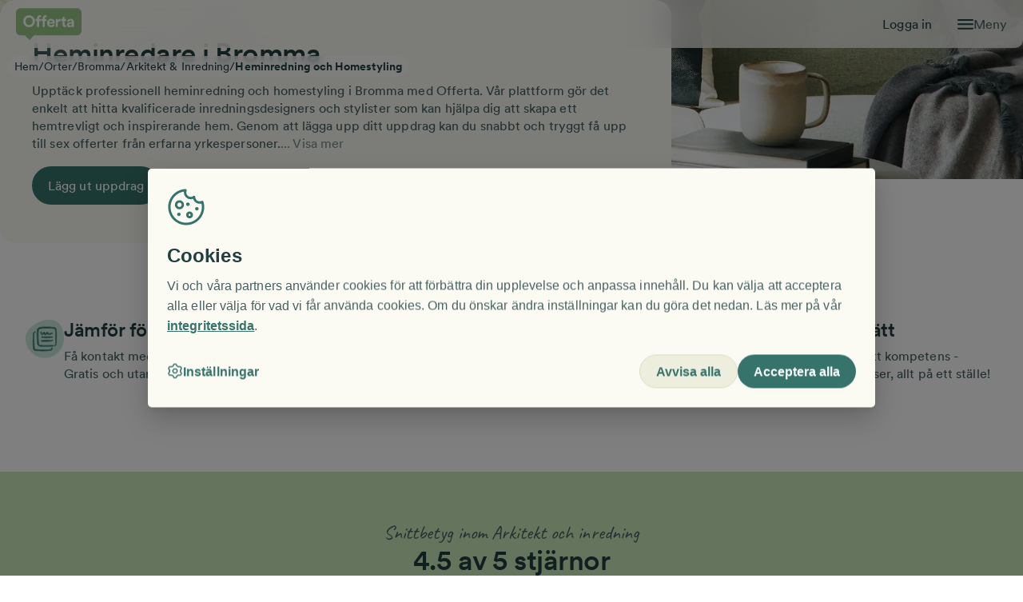

--- FILE ---
content_type: text/html; charset=utf-8
request_url: https://offerta.se/orter/bromma/arkitekt-och-inredning/heminredning-och-homestyling
body_size: 539455
content:
<!DOCTYPE html><html lang="sv"><head><meta charSet="utf-8"/><meta name="viewport" content="width=device-width, initial-scale=1"/><link rel="stylesheet" href="/_next/static/css/2c37197844e11925.css" data-precedence="next"/><link rel="stylesheet" href="/_next/static/css/8dcfb534f9e734ec.css" data-precedence="next"/><link rel="stylesheet" href="/_next/static/css/51a4d772810250e9.css" data-precedence="next"/><link rel="stylesheet" href="/_next/static/css/360ad0a40d6187cb.css" data-precedence="next"/><link rel="stylesheet" href="/_next/static/css/d3eed9b15b9d8435.css" data-precedence="next"/><link rel="stylesheet" href="/_next/static/css/21ac0c2759ade6fc.css" data-precedence="next"/><link rel="stylesheet" href="/_next/static/css/a1bd5ca3be5f12d3.css" data-precedence="next"/><link rel="preload" as="script" fetchPriority="low" href="/_next/static/chunks/webpack-540ac7e7917c08b5.js"/><script src="/_next/static/chunks/4bd1b696-976d33bb6624d0ce.js" async=""></script><script src="/_next/static/chunks/4515-5838b616b07d602b.js" async=""></script><script src="/_next/static/chunks/main-app-361f8f50cd3f1a29.js" async=""></script><script src="/_next/static/chunks/1581-ddaa121d8225e420.js" async=""></script><script src="/_next/static/chunks/4274-443661fabd4c734a.js" async=""></script><script src="/_next/static/chunks/278-56c99d5fa14972b3.js" async=""></script><script src="/_next/static/chunks/4185-5f0a1fb372e9d081.js" async=""></script><script src="/_next/static/chunks/app/global-error-8855364f37ddaefe.js" async=""></script><script src="/_next/static/chunks/app/%5Bhost%5D/%5Bversion%5D/%5Bvariant%5D/layout-f50308964b9ac9d2.js" async=""></script><script src="/_next/static/chunks/app/%5Bhost%5D/%5Bversion%5D/%5Bvariant%5D/error-799eb57cc6c41481.js" async=""></script><script src="/_next/static/chunks/app/%5Bhost%5D/%5Bversion%5D/%5Bvariant%5D/%40footer/default-5055a3e089d9156c.js" async=""></script><script src="/_next/static/chunks/1131-1dd9d165bab3ac36.js" async=""></script><script src="/_next/static/chunks/app/%5Bhost%5D/%5Bversion%5D/%5Bvariant%5D/%40menu/default-7de208df74fd8b21.js" async=""></script><script src="/_next/static/chunks/app/%5Bhost%5D/%5Bversion%5D/%5Bvariant%5D/orter/%5Bcity%5D/%5Bcategory%5D/%5Bsubcategory%5D/page-9e0021a7396ab3d5.js" async=""></script><link rel="manifest" href="/favicon/site.webmanifest" crossorigin="use-credentials"/><meta name="google-site-verification" content="t_AFl-tUffh1gAn8i8Nv0h5tmZlj0GrBTI8APPkVdLU"/><meta name="theme-color" content="#8BCB75"/><title>Heminredning &amp; Homestyling Bromma | Offerter från företag | Offerta</title><meta name="description" content="Hitta inredare och stylister med toppbetyg och rätt kunskap i Bromma. Jämför offerter och få rätt pris på ditt projekt. Helt gratis och utan att binda dig!"/><meta name="publisher" content="Offerta"/><meta name="robots" content="index, follow"/><link rel="canonical" href="https://offerta.se/orter/bromma/arkitekt-och-inredning/heminredning-och-homestyling"/><meta property="og:title" content="Heminredning &amp; Homestyling Bromma | Offerter från företag | Offerta"/><meta property="og:description" content="Hitta inredare och stylister med toppbetyg och rätt kunskap i Bromma. Jämför offerter och få rätt pris på ditt projekt. Helt gratis och utan att binda dig!"/><meta property="og:url" content="https://offerta.se/orter/bromma/arkitekt-och-inredning/heminredning-och-homestyling"/><meta property="og:image" content="https://a.storyblok.com/f/307914/2000x1992/76395e5247/category_inredningarkitekt_heminredning6.webp"/><meta property="og:image:width" content="800"/><meta property="og:image:height" content="600"/><meta property="og:image:alt" content="Homestylad lägenhet i modern och hemtrevlig inredning i ljusgröna toner"/><meta property="og:type" content="website"/><meta name="twitter:card" content="summary_large_image"/><meta name="twitter:title" content="Heminredning &amp; Homestyling Bromma | Offerter från företag | Offerta"/><meta name="twitter:description" content="Hitta inredare och stylister med toppbetyg och rätt kunskap i Bromma. Jämför offerter och få rätt pris på ditt projekt. Helt gratis och utan att binda dig!"/><meta name="twitter:image" content="https://a.storyblok.com/f/307914/2000x1992/76395e5247/category_inredningarkitekt_heminredning6.webp"/><meta name="twitter:image:width" content="800"/><meta name="twitter:image:height" content="600"/><meta name="twitter:image:alt" content="Homestylad lägenhet i modern och hemtrevlig inredning i ljusgröna toner"/><link rel="icon" href="/favicon.ico"/><link rel="icon" href="/favicon/favicon-32x32.png" sizes="32x32" type="image/png"/><link rel="icon" href="/favicon/favicon-16x16.png" sizes="16x16" type="image/png"/><link rel="apple-touch-icon" href="/favicon/apple-touch-icon-76x76.png" sizes="76x76" type="image/png"/><link rel="apple-touch-icon" href="/favicon/apple-touch-icon-76x76-precomposed.png" sizes="76x76" type="image/png"/><link rel="apple-touch-icon" href="/favicon/apple-touch-icon-72x72.png" sizes="72x72" type="image/png"/><link rel="apple-touch-icon" href="/favicon/apple-touch-icon-72x72-precomposed.png" sizes="72x72" type="image/png"/><link rel="apple-touch-icon" href="/favicon/apple-touch-icon-60x60.png" sizes="60x60" type="image/png"/><link rel="apple-touch-icon" href="/favicon/apple-touch-icon-60x60-precomposed.png" sizes="60x60" type="image/png"/><link rel="apple-touch-icon" href="/favicon/apple-touch-icon-57x57.png" sizes="57x57" type="image/png"/><link rel="apple-touch-icon" href="/favicon/apple-touch-icon-57x57-precomposed.png" sizes="57x57" type="image/png"/><link rel="apple-touch-icon" href="/favicon/apple-touch-icon-120x120-precomposed.png" sizes="120x120" type="image/png"/><link rel="apple-touch-icon" href="/favicon/apple-touch-icon-120x120.png" sizes="120x120" type="image/png"/><link rel="apple-touch-icon" href="/favicon/apple-touch-icon.png" sizes="152x152" type="image/png"/><link rel="apple-touch-icon" href="/favicon/apple-touch-icon-precomposed.png" sizes="152x152" type="image/png"/><link rel="apple-touch-icon" href="/favicon/apple-touch-icon-152x152.png" sizes="152x152" type="image/png"/><link rel="apple-touch-icon" href="/favicon/apple-touch-icon-152x152.png" sizes="152x152" type="image/png"/><link rel="apple-touch-icon" href="/favicon/apple-touch-icon-152x152-precomposed.png" sizes="152x152" type="image/png"/><link rel="apple-touch-icon" href="/favicon/apple-touch-icon-144x144.png" sizes="144x144" type="image/png"/><link rel="apple-touch-icon" href="/favicon/apple-touch-icon-120x120.png" sizes="120x120" type="image/png"/><link rel="apple-touch-icon" href="/favicon/apple-touch-icon-114x114.png" sizes="114x114" type="image/png"/><link rel="apple-touch-icon" href="/favicon/apple-touch-icon-114x114.png" sizes="114x114" type="image/png"/><link rel="apple-touch-icon" href="/favicon/apple-touch-icon-114x114-precomposed.png" sizes="114x114" type="image/png"/><link rel="icon" href="/favicon/safari-pinned-tab.svg" type="image/svg"/><link rel="icon" href="/favicon/android-chrome-96x96.png" sizes="96x96" type="image/png"/><link rel="icon" href="/favicon/android-chrome-72x72.png" sizes="72x72" type="image/png"/><link rel="icon" href="/favicon/mstile-70x70.png" sizes="70x70" type="image/png"/><link rel="icon" href="/favicon/android-chrome-48x48.png" sizes="48x48" type="image/png"/><link rel="icon" href="/favicon/android-chrome-36x36.png" sizes="36x36" type="image/png"/><link rel="icon" href="/favicon/mstile-310x310.png" sizes="310x310" type="image/png"/><link rel="icon" href="/favicon/mstile-310x150.png" sizes="310x150" type="image/png"/><link rel="icon" href="/favicon/mstile-150x150.png" sizes="150x150" type="image/png"/><link rel="icon" href="/favicon/mstile-114x114.png" sizes="114x114" type="image/png"/><link rel="icon" href="/favicon/android-chrome-114x114.png" sizes="114x114" type="image/png"/><script>document.querySelectorAll('body link[rel="icon"], body link[rel="apple-touch-icon"]').forEach(el => document.head.appendChild(el))</script><meta name="sentry-trace" content="fd542fc80d8fa9564f1ad17fe5cda54e-8b2131d86eefa0b4-0"/><meta name="baggage" content="sentry-environment=prod,sentry-release=2026.01.15-main.141628,sentry-public_key=15a07a7811e89042a0190796c76526ca,sentry-trace_id=fd542fc80d8fa9564f1ad17fe5cda54e,sentry-sampled=false"/><script src="/_next/static/chunks/polyfills-42372ed130431b0a.js" noModule=""></script></head><body><!--$--><!--$--><div><div><nav class="GlobalHamburgerMenu_hamburgerMenu__J0zmk GlobalHamburgerMenu_hidden__gJfAP" lang="sv" tabindex="-1"><div class="GlobalHamburgerMenu_top__eAcEB"><div class="GlobalHamburgerMenu_topContainer___pqVj"><span class="LinkAnchor_wrapper__2uj1V"><a lang="sv" tabindex="-1" href="https://auth.offerta.se/account"><span tabindex="0" class="StyledButton_btn__gESUJ StyledButton_theme--petrol__5Dtsr StyledButton_variant--hero-secondary__tbSFp StyledButton_text__VblYE GlobalHamburgerMenu_loginBtn__wbRTw"><span class="StyledButton_inner__j4fz2">Logga in</span></span></a></span><button type="button" class="IconButton_button__mCPjU" aria-label="Stäng"><span class="IconButton_icon__GuO2M Icon_span__4YtJ6 Icon_icon__qNAb6" style="--icon-color:#f9f9f3;mask-image:url(/_next/static/media/x-button.a08d8d24.svg);-webkit-mask-image:url(/_next/static/media/x-button.a08d8d24.svg);width:20px;height:20px"></span></button></div><div class="GlobalHamburgerMenu_menuTabs__ZGsMj"><div class="GlobalHamburgerMenu_menuTab__ff9Z1 GlobalHamburgerMenu_active__rd7kC"><button tabindex="-1" type="button" class="Button_btn__Xvq6a"><span tabindex="0" class="StyledButton_btn__gESUJ StyledButton_theme--petrol__5Dtsr StyledButton_variant--link__YRn8b"><span class="StyledButton_inner__j4fz2">Få offerter</span></span></button><div class="GlobalHamburgerMenu_active__rd7kC GlobalHamburgerMenu_bar__xJlDJ"></div></div><div class="GlobalHamburgerMenu_menuTab__ff9Z1"><button tabindex="-1" type="button" class="Button_btn__Xvq6a"><span tabindex="0" class="StyledButton_btn__gESUJ StyledButton_theme--petrol__5Dtsr StyledButton_variant--link__YRn8b"><span class="StyledButton_inner__j4fz2">Anslut företag</span></span></button><div class="GlobalHamburgerMenu_bar__xJlDJ"></div></div></div></div><div style="--divider-height:1px" class="Divider_divider__ImWPv Divider_lightness--dark__qTH03 Divider_margin--none__UDh4f GlobalHamburgerMenu_tabLine__aE9iR"></div><!--$!--><template data-dgst="BAILOUT_TO_CLIENT_SIDE_RENDERING"></template><!--/$--></nav></div></div><div class="GlobalHamburgerMenu_backdrop__7EXOe GlobalHamburgerMenu_hidden__gJfAP"></div><header class="GlobalMenuContent_menu__11Bcz"><nav class="GlobalMenuContent_nav__76_tP"><span class="LinkAnchor_wrapper__2uj1V"><a lang="sv" aria-label="Till startsidan" href="/"><img alt="Offerta logotyp. Vit på grön bakgrund." loading="eager" width="337" height="163" decoding="async" data-nimg="1" class="Logo_logo__jMhQU Logo_dropshadow__FNHcm GlobalMenuContent_mainLogo__tD9Zr" style="color:transparent;--logo-width-desktop:82px;--logo-width-mobile:78px;--logo-height-desktop:44px;--logo-height-mobile:38px" src="/_next/static/media/logo.00931114.svg"/><img alt="Offerta logotyp. Vit på grön bakgrund." loading="eager" width="155" height="163" decoding="async" data-nimg="1" class="Logo_logo__jMhQU Logo_dropshadow__FNHcm GlobalMenuContent_smallLogo__rVvkR" style="color:transparent;--logo-width-desktop:40px;--logo-width-mobile:40px;--logo-height-desktop:40px;--logo-height-mobile:40px" src="/_next/static/media/logo-small.35a0f837.svg"/></a></span><div role="list" class="GlobalMenuContent_mainLinkList__EByCq"><div role="listitem" class="GlobalMenuContent_mainLinkListItem__TMJ5Y GlobalMenuContent_hidden___7_xp"><span class="LinkAnchor_wrapper__2uj1V"><a lang="sv" href="/anslut-ditt-foretag">Anslut företag</a></span></div><div role="listitem" class="GlobalMenuContent_mainLinkListItem__TMJ5Y"><span class="LinkAnchor_wrapper__2uj1V"><a lang="sv" href="https://auth.offerta.se/account">Logga in</a></span></div></div><div class="GlobalMenuContent_hamMenuContainer__6NOPf"><span class="Icon_span__4YtJ6 Icon_icon__qNAb6" style="--icon-color:#213f41;mask-image:url(/_next/static/media/hamburger.353e1b46.svg);-webkit-mask-image:url(/_next/static/media/hamburger.353e1b46.svg);width:20px;height:20px"></span><button tabindex="-1" type="button" class="Button_btn__Xvq6a" aria-label="Öppna menyn"><span tabindex="0" class="StyledButton_btn__gESUJ StyledButton_variant--link__YRn8b GlobalMenuContent_hamMenuButton__YPi4l"><span class="StyledButton_inner__j4fz2">Meny</span></span></button></div></nav></header><!--/$--><!--/$--><!--$--><!--$?--><template id="B:0"></template><div class="LayoutSkeleton_skeletonWrapper__JhPRV"><div class="LayoutSkeleton_skeleton__DcHHH LayoutSkeleton_header__GmQg7"></div><div class="LayoutSkeleton_skeleton__DcHHH"></div><div class="LayoutSkeleton_skeleton__DcHHH"></div><div class="LayoutSkeleton_skeleton__DcHHH"></div></div><!--/$--><!--/$--><!--$--><!--$--><div class="Container_container__KoPXS GlobalFooterContent_footerContainer__imzFs Container_paddingY__zIB44 Container_customPaddingX__3jKDZ Container_firstSectionPadding__5UXN1" style="--padding-mobile:var(--spacing-16);--paddingX-mobile:var(--spacing-4);--padding-desktop:var(--spacing-24);--paddingX-desktop:var(--spacing-8);margin:unset"><footer class="Section_section___YXr5"><div class="GlobalFooterContent_itemsGrid__fb52q Grid_container__Tyis4 Grid_container__rowGap-8__DxwNl" style="--grid-cols-desktopSmall:repeat(4, 1fr);--grid-cols-tablet:repeat(2, 1fr);--grid-cols-base:repeat(1, 1fr)"><div class="Grid_item__evXJs"><div><div class="Heading_common__xHXV8 Heading_size--h4__W0TLw Heading_margin-bottom--3__W_3Zr teal700_headingColor__Ein5A" style="max-width:var(--undefined)" id="fa-offerter">Få offerter</div><div class="FooterLinkButtonGroup_linkButtonContainer__8t36x"><span class="LinkAnchor_wrapper__2uj1V"><a lang="sv" tabindex="-1" href="/guider"><span tabindex="0" class="StyledButton_btn__gESUJ StyledButton_theme--teal700__zqGKQ StyledButton_variant--link-underline__7__kg StyledButton_isInFooter__kugIl FooterLinkButtonGroup_footerlink__2Wqa_"><span class="StyledButton_inner__j4fz2">Guider &amp; tips</span></span></a></span><span class="LinkAnchor_wrapper__2uj1V"><a lang="sv" tabindex="-1" href="/om-offerta/sa-fungerar-offerta-fa-offerter"><span tabindex="0" class="StyledButton_btn__gESUJ StyledButton_theme--teal700__zqGKQ StyledButton_variant--link-underline__7__kg StyledButton_isInFooter__kugIl FooterLinkButtonGroup_footerlink__2Wqa_"><span class="StyledButton_inner__j4fz2">Så funkar Offerta - få offerter</span></span></a></span><span class="LinkAnchor_wrapper__2uj1V"><a lang="sv" tabindex="-1" href="/bygg-och-renovering"><span tabindex="0" class="StyledButton_btn__gESUJ StyledButton_theme--teal700__zqGKQ StyledButton_variant--link-underline__7__kg StyledButton_isInFooter__kugIl FooterLinkButtonGroup_footerlink__2Wqa_"><span class="StyledButton_inner__j4fz2">Få offerter på bygg &amp; renovering</span></span></a></span><span class="LinkAnchor_wrapper__2uj1V"><a lang="sv" tabindex="-1" href="/stadning"><span tabindex="0" class="StyledButton_btn__gESUJ StyledButton_theme--teal700__zqGKQ StyledButton_variant--link-underline__7__kg StyledButton_isInFooter__kugIl FooterLinkButtonGroup_footerlink__2Wqa_"><span class="StyledButton_inner__j4fz2">Få offerter på städning</span></span></a></span><span class="LinkAnchor_wrapper__2uj1V"><a lang="sv" tabindex="-1" href="/flytt"><span tabindex="0" class="StyledButton_btn__gESUJ StyledButton_theme--teal700__zqGKQ StyledButton_variant--link-underline__7__kg StyledButton_isInFooter__kugIl FooterLinkButtonGroup_footerlink__2Wqa_"><span class="StyledButton_inner__j4fz2">Få offerter på flytthjälp</span></span></a></span></div></div></div><div class="Grid_item__evXJs"><div><div class="Heading_common__xHXV8 Heading_size--h4__W0TLw Heading_margin-bottom--3__W_3Zr teal700_headingColor__Ein5A" style="max-width:var(--undefined)" id="foretag">Företag</div><div class="FooterLinkButtonGroup_linkButtonContainer__8t36x"><span class="LinkAnchor_wrapper__2uj1V"><a lang="sv" tabindex="-1" href="/anslut-ditt-foretag"><span tabindex="0" class="StyledButton_btn__gESUJ StyledButton_theme--teal700__zqGKQ StyledButton_variant--link-underline__7__kg StyledButton_isInFooter__kugIl FooterLinkButtonGroup_footerlink__2Wqa_"><span class="StyledButton_inner__j4fz2">Anslut företag</span></span></a></span><span class="LinkAnchor_wrapper__2uj1V"><a lang="sv" tabindex="-1" href="/om-offerta/sa-fungerar-offerta-anslut-foretag"><span tabindex="0" class="StyledButton_btn__gESUJ StyledButton_theme--teal700__zqGKQ StyledButton_variant--link-underline__7__kg StyledButton_isInFooter__kugIl FooterLinkButtonGroup_footerlink__2Wqa_"><span class="StyledButton_inner__j4fz2">Så funkar Offerta - anslut företag</span></span></a></span><span class="LinkAnchor_wrapper__2uj1V"><a lang="sv" tabindex="-1" href="/foretagsartiklar"><span tabindex="0" class="StyledButton_btn__gESUJ StyledButton_theme--teal700__zqGKQ StyledButton_variant--link-underline__7__kg StyledButton_isInFooter__kugIl FooterLinkButtonGroup_footerlink__2Wqa_"><span class="StyledButton_inner__j4fz2">Företagsartiklar</span></span></a></span></div></div></div><div class="Grid_item__evXJs"><div><div class="Heading_common__xHXV8 Heading_size--h4__W0TLw Heading_margin-bottom--3__W_3Zr teal700_headingColor__Ein5A" style="max-width:var(--undefined)" id="om-offerta">Om Offerta</div><div class="FooterLinkButtonGroup_linkButtonContainer__8t36x"><span class="LinkAnchor_wrapper__2uj1V"><a lang="sv" tabindex="-1" href="/om-offerta/kontakta-oss"><span tabindex="0" class="StyledButton_btn__gESUJ StyledButton_theme--teal700__zqGKQ StyledButton_variant--link-underline__7__kg StyledButton_isInFooter__kugIl FooterLinkButtonGroup_footerlink__2Wqa_"><span class="StyledButton_inner__j4fz2">Kontakta oss</span></span></a></span><span class="LinkAnchor_wrapper__2uj1V"><a lang="sv" tabindex="-1" href="/om-offerta/faq"><span tabindex="0" class="StyledButton_btn__gESUJ StyledButton_theme--teal700__zqGKQ StyledButton_variant--link-underline__7__kg StyledButton_isInFooter__kugIl FooterLinkButtonGroup_footerlink__2Wqa_"><span class="StyledButton_inner__j4fz2">Vanliga frågor och svar</span></span></a></span><span class="LinkAnchor_wrapper__2uj1V"><a lang="sv" tabindex="-1" href="/om-offerta/press"><span tabindex="0" class="StyledButton_btn__gESUJ StyledButton_theme--teal700__zqGKQ StyledButton_variant--link-underline__7__kg StyledButton_isInFooter__kugIl FooterLinkButtonGroup_footerlink__2Wqa_"><span class="StyledButton_inner__j4fz2">Press</span></span></a></span><span class="LinkAnchor_wrapper__2uj1V"><a lang="sv" tabindex="-1" target="_blank" rel="noopener noreferrer" href="https://careers.tom.se/"><span tabindex="0" class="StyledButton_btn__gESUJ StyledButton_theme--teal700__zqGKQ StyledButton_variant--link-underline__7__kg StyledButton_isInFooter__kugIl FooterLinkButtonGroup_footerlink__2Wqa_"><span class="StyledButton_inner__j4fz2">Jobba hos oss</span></span></a></span><span class="LinkAnchor_wrapper__2uj1V"><a lang="sv" tabindex="-1" target="_blank" rel="noopener noreferrer" href="https://mailchi.mp/offerta.se/nyhetsbrev"><span tabindex="0" class="StyledButton_btn__gESUJ StyledButton_theme--teal700__zqGKQ StyledButton_variant--link-underline__7__kg StyledButton_isInFooter__kugIl FooterLinkButtonGroup_footerlink__2Wqa_"><span class="StyledButton_inner__j4fz2">Skriv upp dig på vårt nyhetsbrev</span></span></a></span></div></div></div><div class="Grid_item__evXJs"><div><div class="Heading_common__xHXV8 Heading_size--h4__W0TLw Heading_margin-bottom--3__W_3Zr teal700_headingColor__Ein5A" style="max-width:var(--undefined)" id="adress">Adress</div><p class="Text_common__vSjyR teal700_textColor__3pFFZ">Offerta Group AB</p><p class="Text_common__vSjyR teal700_textColor__3pFFZ">Kungsbron 1</p><p class="Text_common__vSjyR teal700_textColor__3pFFZ"><span class="LinkAnchor_wrapper__2uj1V"><a lang="sv" tabindex="-1" href="mailto:info@offerta.se"><span tabindex="0" class="StyledButton_btn__gESUJ StyledButton_theme--teal700__zqGKQ StyledButton_variant--link-underline__7__kg StyledButton_isInFooter__kugIl"><span class="StyledButton_inner__j4fz2">info@offerta.se</span></span></a></span></p><p class="Text_common__vSjyR teal700_textColor__3pFFZ"><a href="tel:+460103302011" tabindex="-1"><span tabindex="0" class="StyledButton_btn__gESUJ StyledButton_theme--teal700__zqGKQ StyledButton_variant--link-underline__7__kg StyledButton_isInFooter__kugIl"><span class="StyledButton_inner__j4fz2">010 - 33 020 11</span></span></a></p></div></div></div><div style="--divider-height:1px" class="Divider_divider__ImWPv Divider_lightness--dark__qTH03 Divider_margin--4__rnQrJ"></div><div class="GlobalFooterContent_bottomLinksContainer__phAg2"><div class="GlobalFooterContent_bottomLinks__VGDhf"><button tabindex="-1" type="button" class="Button_btn__Xvq6a"><span tabindex="0" class="StyledButton_btn__gESUJ StyledButton_theme--teal700__zqGKQ StyledButton_variant--link-underline__7__kg StyledButton_isInFooter__kugIl"><span class="StyledButton_inner__j4fz2">Cookie-inställningar</span></span></button><span class="LinkAnchor_wrapper__2uj1V"><a lang="sv" tabindex="-1" href="/om-offerta/integritetspolicy"><span tabindex="0" class="StyledButton_btn__gESUJ StyledButton_theme--teal700__zqGKQ StyledButton_variant--link-underline__7__kg StyledButton_isInFooter__kugIl"><span class="StyledButton_inner__j4fz2">Integritetspolicy </span></span></a></span></div><div class="GlobalFooterContent_copyrightText__IMmjq"><p class="Text_common__vSjyR Text_margin-bottom--none__1gPNi teal700_textColor__3pFFZ">2025 Offerta AB. Alla rättigheter är förbehållna Offerta AB.</p><img alt="Offerta logotyp. Vit på grön bakgrund." loading="eager" width="155" height="163" decoding="async" data-nimg="1" class="Logo_logo__jMhQU" style="color:transparent;--logo-width-desktop:50px;--logo-width-mobile:50px;--logo-height-desktop:50px;--logo-height-mobile:50px" src="/_next/static/media/logo-small.35a0f837.svg"/></div></div></footer><div class="Container_filler__DgE9x"></div></div><!--/$--><!--/$--><script src="/_next/static/chunks/webpack-540ac7e7917c08b5.js" async=""></script><div hidden id="S:0"><template id="P:1"></template><!--$?--><template id="B:2"></template><!--/$--><!--$?--><template id="B:3"></template><!--/$--></div><div hidden id="S:2"></div><script>$RC=function(b,c,e){c=document.getElementById(c);c.parentNode.removeChild(c);var a=document.getElementById(b);if(a){b=a.previousSibling;if(e)b.data="$!",a.setAttribute("data-dgst",e);else{e=b.parentNode;a=b.nextSibling;var f=0;do{if(a&&8===a.nodeType){var d=a.data;if("/$"===d)if(0===f)break;else f--;else"$"!==d&&"$?"!==d&&"$!"!==d||f++}d=a.nextSibling;e.removeChild(a);a=d}while(a);for(;c.firstChild;)e.insertBefore(c.firstChild,a);b.data="$"}b._reactRetry&&b._reactRetry()}};$RC("B:2","S:2")</script><div hidden id="S:3"></div><script>$RC("B:3","S:3")</script><script>(self.__next_f=self.__next_f||[]).push([0])</script><script>self.__next_f.push([1,"1:\"$Sreact.fragment\"\n2:I[87555,[],\"\"]\n3:I[31295,[],\"\"]\n4:I[46975,[],\"HTTPAccessFallbackBoundary\"]\n8:I[59665,[],\"MetadataBoundary\"]\na:I[59665,[],\"OutletBoundary\"]\nd:I[74911,[],\"AsyncMetadataOutlet\"]\n16:I[59665,[],\"ViewportBoundary\"]\n18:I[72193,[\"1581\",\"static/chunks/1581-ddaa121d8225e420.js\",\"4274\",\"static/chunks/4274-443661fabd4c734a.js\",\"278\",\"static/chunks/278-56c99d5fa14972b3.js\",\"4185\",\"static/chunks/4185-5f0a1fb372e9d081.js\",\"4219\",\"static/chunks/app/global-error-8855364f37ddaefe.js\"],\"default\"]\n19:\"$Sreact.suspense\"\n1a:I[74911,[],\"AsyncMetadata\"]\n1c:I[58620,[\"1581\",\"static/chunks/1581-ddaa121d8225e420.js\",\"7941\",\"static/chunks/app/%5Bhost%5D/%5Bversion%5D/%5Bvariant%5D/layout-f50308964b9ac9d2.js\"],\"ConfigProvider\"]\n1d:I[65485,[\"1581\",\"static/chunks/1581-ddaa121d8225e420.js\",\"7941\",\"static/chunks/app/%5Bhost%5D/%5Bversion%5D/%5Bvariant%5D/layout-f50308964b9ac9d2.js\"],\"AuthUserProvider\"]\n1e:I[88240,[\"1581\",\"static/chunks/1581-ddaa121d8225e420.js\",\"7941\",\"static/chunks/app/%5Bhost%5D/%5Bversion%5D/%5Bvariant%5D/layout-f50308964b9ac9d2.js\"],\"ABTestProvider\"]\n1f:I[12735,[\"1581\",\"static/chunks/1581-ddaa121d8225e420.js\",\"7941\",\"static/chunks/app/%5Bhost%5D/%5Bversion%5D/%5Bvariant%5D/layout-f50308964b9ac9d2.js\"],\"ChaosMonkeyTestingProvider\"]\n22:I[20406,[\"1581\",\"static/chunks/1581-ddaa121d8225e420.js\",\"4274\",\"static/chunks/4274-443661fabd4c734a.js\",\"278\",\"static/chunks/278-56c99d5fa14972b3.js\",\"4185\",\"static/chunks/4185-5f0a1fb372e9d081.js\",\"8987\",\"static/chunks/app/%5Bhost%5D/%5Bversion%5D/%5Bvariant%5D/error-799eb57cc6c41481.js\"],\"default\"]\n25:I[224,[\"1581\",\"static/chunks/1581-ddaa121d8225e420.js\",\"4274\",\"static/chunks/4274-443661fabd4c734a.js\",\"278\",\"static/chunks/278-56c99d5fa14972b3.js\",\"3910\",\"static/chunks/app/%5Bhost%5D/%5Bversion%5D/%5Bvariant%5D/%40footer/default-5055a3e089d9156c.js\"],\"GlobalFooterContent\"]\n27:I[86553,[\"1581\",\"static/chunks/1581-ddaa121d8225e420.js\",\"4274\",\"static/chunks/4274-443661fabd4c734a.js\",\"278\",\"static/chunks/278-56c99d5fa14972b3.js\",\"1131\",\"static/chunks/1131-1dd9d165bab3ac36.js\""])</script><script>self.__next_f.push([1,",\"1050\",\"static/chunks/app/%5Bhost%5D/%5Bversion%5D/%5Bvariant%5D/%40menu/default-7de208df74fd8b21.js\"],\"GlobalMenuContent\"]\n29:I[27484,[\"1581\",\"static/chunks/1581-ddaa121d8225e420.js\",\"4274\",\"static/chunks/4274-443661fabd4c734a.js\",\"278\",\"static/chunks/278-56c99d5fa14972b3.js\",\"1131\",\"static/chunks/1131-1dd9d165bab3ac36.js\",\"1050\",\"static/chunks/app/%5Bhost%5D/%5Bversion%5D/%5Bvariant%5D/%40menu/default-7de208df74fd8b21.js\"],\"GlobalHamburgerMenuProvider\"]\n2a:I[3468,[\"1581\",\"static/chunks/1581-ddaa121d8225e420.js\",\"4274\",\"static/chunks/4274-443661fabd4c734a.js\",\"278\",\"static/chunks/278-56c99d5fa14972b3.js\",\"1131\",\"static/chunks/1131-1dd9d165bab3ac36.js\",\"1050\",\"static/chunks/app/%5Bhost%5D/%5Bversion%5D/%5Bvariant%5D/%40menu/default-7de208df74fd8b21.js\"],\"GlobalHamburgerMenu\"]\n2b:I[93557,[\"1581\",\"static/chunks/1581-ddaa121d8225e420.js\",\"4274\",\"static/chunks/4274-443661fabd4c734a.js\",\"278\",\"static/chunks/278-56c99d5fa14972b3.js\",\"4185\",\"static/chunks/4185-5f0a1fb372e9d081.js\",\"4999\",\"static/chunks/app/%5Bhost%5D/%5Bversion%5D/%5Bvariant%5D/orter/%5Bcity%5D/%5Bcategory%5D/%5Bsubcategory%5D/page-9e0021a7396ab3d5.js\"],\"ClientProviders\"]\n2c:I[24185,[\"1581\",\"static/chunks/1581-ddaa121d8225e420.js\",\"4274\",\"static/chunks/4274-443661fabd4c734a.js\",\"278\",\"static/chunks/278-56c99d5fa14972b3.js\",\"4185\",\"static/chunks/4185-5f0a1fb372e9d081.js\",\"4999\",\"static/chunks/app/%5Bhost%5D/%5Bversion%5D/%5Bvariant%5D/orter/%5Bcity%5D/%5Bcategory%5D/%5Bsubcategory%5D/page-9e0021a7396ab3d5.js\"],\"DynamicPage\"]\n:HL[\"/_next/static/css/2c37197844e11925.css\",\"style\"]\n:HL[\"/_next/static/css/8dcfb534f9e734ec.css\",\"style\"]\n:HL[\"/_next/static/css/51a4d772810250e9.css\",\"style\"]\n:HL[\"/_next/static/css/360ad0a40d6187cb.css\",\"style\"]\n:HL[\"/_next/static/css/d3eed9b15b9d8435.css\",\"style\"]\n:HL[\"/_next/static/css/21ac0c2759ade6fc.css\",\"style\"]\n:HL[\"/_next/static/css/a1bd5ca3be5f12d3.css\",\"style\"]\n"])</script><script>self.__next_f.push([1,"0:{\"P\":null,\"b\":\"ZS8j0-zT6P7gX2E8-VRlQ\",\"p\":\"\",\"c\":[\"\",\"orter\",\"bromma\",\"arkitekt-och-inredning\",\"heminredning-och-homestyling\"],\"i\":false,\"f\":[[[\"\",{\"children\":[[\"host\",\"offerta.se\",\"d\"],{\"children\":[[\"version\",\"published\",\"d\"],{\"children\":[[\"variant\",\"default\",\"d\"],{\"children\":[\"orter\",{\"children\":[[\"city\",\"bromma\",\"d\"],{\"children\":[[\"category\",\"arkitekt-och-inredning\",\"d\"],{\"children\":[[\"subcategory\",\"heminredning-och-homestyling\",\"d\"],{\"children\":[\"__PAGE__\",{}]}]}]}]}],\"footer\":[\"__DEFAULT__\",{}],\"menu\":[\"__DEFAULT__\",{}]},\"$undefined\",\"$undefined\",true]}]}]}],[\"\",[\"$\",\"$1\",\"c\",{\"children\":[null,[\"$\",\"$L2\",null,{\"parallelRouterKey\":\"children\",\"error\":\"$undefined\",\"errorStyles\":\"$undefined\",\"errorScripts\":\"$undefined\",\"template\":[\"$\",\"$L3\",null,{}],\"templateStyles\":\"$undefined\",\"templateScripts\":\"$undefined\",\"notFound\":[[[\"$\",\"title\",null,{\"children\":\"404: This page could not be found.\"}],[\"$\",\"div\",null,{\"style\":{\"fontFamily\":\"system-ui,\\\"Segoe UI\\\",Roboto,Helvetica,Arial,sans-serif,\\\"Apple Color Emoji\\\",\\\"Segoe UI Emoji\\\"\",\"height\":\"100vh\",\"textAlign\":\"center\",\"display\":\"flex\",\"flexDirection\":\"column\",\"alignItems\":\"center\",\"justifyContent\":\"center\"},\"children\":[\"$\",\"div\",null,{\"children\":[[\"$\",\"style\",null,{\"dangerouslySetInnerHTML\":{\"__html\":\"body{color:#000;background:#fff;margin:0}.next-error-h1{border-right:1px solid rgba(0,0,0,.3)}@media (prefers-color-scheme:dark){body{color:#fff;background:#000}.next-error-h1{border-right:1px solid rgba(255,255,255,.3)}}\"}}],[\"$\",\"h1\",null,{\"className\":\"next-error-h1\",\"style\":{\"display\":\"inline-block\",\"margin\":\"0 20px 0 0\",\"padding\":\"0 23px 0 0\",\"fontSize\":24,\"fontWeight\":500,\"verticalAlign\":\"top\",\"lineHeight\":\"49px\"},\"children\":404}],[\"$\",\"div\",null,{\"style\":{\"display\":\"inline-block\"},\"children\":[\"$\",\"h2\",null,{\"style\":{\"fontSize\":14,\"fontWeight\":400,\"lineHeight\":\"49px\",\"margin\":0},\"children\":\"This page could not be found.\"}]}]]}]}]],[]],\"forbidden\":\"$undefined\",\"unauthorized\":\"$undefined\"}]]}],{\"children\":[[\"host\",\"offerta.se\",\"d\"],[\"$\",\"$1\",\"c\",{\"children\":[null,[\"$\",\"$L2\",null,{\"parallelRouterKey\":\"children\",\"error\":\"$undefined\",\"errorStyles\":\"$undefined\",\"errorScripts\":\"$undefined\",\"template\":[\"$\",\"$L3\",null,{}],\"templateStyles\":\"$undefined\",\"templateScripts\":\"$undefined\",\"notFound\":\"$undefined\",\"forbidden\":\"$undefined\",\"unauthorized\":\"$undefined\"}]]}],{\"children\":[[\"version\",\"published\",\"d\"],[\"$\",\"$1\",\"c\",{\"children\":[null,[\"$\",\"$L2\",null,{\"parallelRouterKey\":\"children\",\"error\":\"$undefined\",\"errorStyles\":\"$undefined\",\"errorScripts\":\"$undefined\",\"template\":[\"$\",\"$L3\",null,{}],\"templateStyles\":\"$undefined\",\"templateScripts\":\"$undefined\",\"notFound\":\"$undefined\",\"forbidden\":\"$undefined\",\"unauthorized\":\"$undefined\"}]]}],{\"children\":[[\"variant\",\"default\",\"d\"],[\"$\",\"$L4\",\"c\",{\"notFound\":[[[\"$\",\"link\",\"0\",{\"rel\":\"stylesheet\",\"href\":\"/_next/static/css/2c37197844e11925.css\",\"precedence\":\"next\",\"crossOrigin\":\"$undefined\",\"nonce\":\"$undefined\"}]],\"$L5\"],\"children\":[\"$0:f:0:1:2:children:2:children:2:children:1:props:notFound:0\",\"$L6\"]}],{\"children\":[\"orter\",[\"$\",\"$1\",\"c\",{\"children\":[null,[\"$\",\"$L2\",null,{\"parallelRouterKey\":\"children\",\"error\":\"$undefined\",\"errorStyles\":\"$undefined\",\"errorScripts\":\"$undefined\",\"template\":[\"$\",\"$L3\",null,{}],\"templateStyles\":\"$undefined\",\"templateScripts\":\"$undefined\",\"notFound\":\"$undefined\",\"forbidden\":\"$undefined\",\"unauthorized\":\"$undefined\"}]]}],{\"children\":[[\"city\",\"bromma\",\"d\"],[\"$\",\"$1\",\"c\",{\"children\":[null,[\"$\",\"$L2\",null,{\"parallelRouterKey\":\"children\",\"error\":\"$undefined\",\"errorStyles\":\"$undefined\",\"errorScripts\":\"$undefined\",\"template\":[\"$\",\"$L3\",null,{}],\"templateStyles\":\"$undefined\",\"templateScripts\":\"$undefined\",\"notFound\":\"$undefined\",\"forbidden\":\"$undefined\",\"unauthorized\":\"$undefined\"}]]}],{\"children\":[[\"category\",\"arkitekt-och-inredning\",\"d\"],[\"$\",\"$1\",\"c\",{\"children\":[null,[\"$\",\"$L2\",null,{\"parallelRouterKey\":\"children\",\"error\":\"$undefined\",\"errorStyles\":\"$undefined\",\"errorScripts\":\"$undefined\",\"template\":[\"$\",\"$L3\",null,{}],\"templateStyles\":\"$undefined\",\"templateScripts\":\"$undefined\",\"notFound\":\"$undefined\",\"forbidden\":\"$undefined\",\"unauthorized\":\"$undefined\"}]]}],{\"children\":[[\"subcategory\",\"heminredning-och-homestyling\",\"d\"],[\"$\",\"$1\",\"c\",{\"children\":[null,[\"$\",\"$L2\",null,{\"parallelRouterKey\":\"children\",\"error\":\"$undefined\",\"errorStyles\":\"$undefined\",\"errorScripts\":\"$undefined\",\"template\":[\"$\",\"$L3\",null,{}],\"templateStyles\":\"$undefined\",\"templateScripts\":\"$undefined\",\"notFound\":\"$undefined\",\"forbidden\":\"$undefined\",\"unauthorized\":\"$undefined\"}]]}],{\"children\":[\"__PAGE__\",[\"$\",\"$1\",\"c\",{\"children\":[\"$L7\",[\"$\",\"$L8\",null,{\"children\":\"$L9\"}],[[\"$\",\"link\",\"0\",{\"rel\":\"stylesheet\",\"href\":\"/_next/static/css/d3eed9b15b9d8435.css\",\"precedence\":\"next\",\"crossOrigin\":\"$undefined\",\"nonce\":\"$undefined\"}],[\"$\",\"link\",\"1\",{\"rel\":\"stylesheet\",\"href\":\"/_next/static/css/51a4d772810250e9.css\",\"precedence\":\"next\",\"crossOrigin\":\"$undefined\",\"nonce\":\"$undefined\"}],[\"$\",\"link\",\"2\",{\"rel\":\"stylesheet\",\"href\":\"/_next/static/css/21ac0c2759ade6fc.css\",\"precedence\":\"next\",\"crossOrigin\":\"$undefined\",\"nonce\":\"$undefined\"}],[\"$\",\"link\",\"3\",{\"rel\":\"stylesheet\",\"href\":\"/_next/static/css/8dcfb534f9e734ec.css\",\"precedence\":\"next\",\"crossOrigin\":\"$undefined\",\"nonce\":\"$undefined\"}],[\"$\",\"link\",\"4\",{\"rel\":\"stylesheet\",\"href\":\"/_next/static/css/360ad0a40d6187cb.css\",\"precedence\":\"next\",\"crossOrigin\":\"$undefined\",\"nonce\":\"$undefined\"}],[\"$\",\"link\",\"5\",{\"rel\":\"stylesheet\",\"href\":\"/_next/static/css/a1bd5ca3be5f12d3.css\",\"precedence\":\"next\",\"crossOrigin\":\"$undefined\",\"nonce\":\"$undefined\"}]],[\"$\",\"$La\",null,{\"children\":[\"$Lb\",\"$Lc\",[\"$\",\"$Ld\",null,{\"promise\":\"$@e\"}]]}]]}],{},null,false]},null,false]},null,false]},null,false]},null,false],\"footer\":[\"__DEFAULT__\",[\"$\",\"$1\",\"c\",{\"children\":[\"$Lf\",\"$undefined\",[[\"$\",\"link\",\"0\",{\"rel\":\"stylesheet\",\"href\":\"/_next/static/css/8dcfb534f9e734ec.css\",\"precedence\":\"next\",\"crossOrigin\":\"$undefined\",\"nonce\":\"$undefined\"}],[\"$\",\"link\",\"1\",{\"rel\":\"stylesheet\",\"href\":\"/_next/static/css/51a4d772810250e9.css\",\"precedence\":\"next\",\"crossOrigin\":\"$undefined\",\"nonce\":\"$undefined\"}],[\"$\",\"link\",\"2\",{\"rel\":\"stylesheet\",\"href\":\"/_next/static/css/360ad0a40d6187cb.css\",\"precedence\":\"next\",\"crossOrigin\":\"$undefined\",\"nonce\":\"$undefined\"}],[\"$\",\"link\",\"3\",{\"rel\":\"stylesheet\",\"href\":\"/_next/static/css/d3eed9b15b9d8435.css\",\"precedence\":\"next\",\"crossOrigin\":\"$undefined\",\"nonce\":\"$undefined\"}],[\"$\",\"link\",\"4\",{\"rel\":\"stylesheet\",\"href\":\"/_next/static/css/21ac0c2759ade6fc.css\",\"precedence\":\"next\",\"crossOrigin\":\"$undefined\",\"nonce\":\"$undefined\"}],[\"$\",\"link\",\"5\",{\"rel\":\"stylesheet\",\"href\":\"/_next/static/css/a1bd5ca3be5f12d3.css\",\"precedence\":\"next\",\"crossOrigin\":\"$undefined\",\"nonce\":\"$undefined\"}]],[\"$\",\"$La\",null,{\"children\":[\"$L10\",\"$L11\",\"$undefined\"]}]]}],{},null,false],\"menu\":[\"__DEFAULT__\",[\"$\",\"$1\",\"c\",{\"children\":[\"$L12\",\"$undefined\",[[\"$\",\"link\",\"0\",{\"rel\":\"stylesheet\",\"href\":\"/_next/static/css/8dcfb534f9e734ec.css\",\"precedence\":\"next\",\"crossOrigin\":\"$undefined\",\"nonce\":\"$undefined\"}],[\"$\",\"link\",\"1\",{\"rel\":\"stylesheet\",\"href\":\"/_next/static/css/51a4d772810250e9.css\",\"precedence\":\"next\",\"crossOrigin\":\"$undefined\",\"nonce\":\"$undefined\"}],[\"$\",\"link\",\"2\",{\"rel\":\"stylesheet\",\"href\":\"/_next/static/css/360ad0a40d6187cb.css\",\"precedence\":\"next\",\"crossOrigin\":\"$undefined\",\"nonce\":\"$undefined\"}],[\"$\",\"link\",\"3\",{\"rel\":\"stylesheet\",\"href\":\"/_next/static/css/d3eed9b15b9d8435.css\",\"precedence\":\"next\",\"crossOrigin\":\"$undefined\",\"nonce\":\"$undefined\"}],[\"$\",\"link\",\"4\",{\"rel\":\"stylesheet\",\"href\":\"/_next/static/css/21ac0c2759ade6fc.css\",\"precedence\":\"next\",\"crossOrigin\":\"$undefined\",\"nonce\":\"$undefined\"}],[\"$\",\"link\",\"5\",{\"rel\":\"stylesheet\",\"href\":\"/_next/static/css/a1bd5ca3be5f12d3.css\",\"precedence\":\"next\",\"crossOrigin\":\"$undefined\",\"nonce\":\"$undefined\"}]],[\"$\",\"$La\",null,{\"children\":[\"$L13\",\"$L14\",\"$undefined\"]}]]}],{},null,false]},[\"$L15\",[],[]],false]},null,false]},null,false]},null,false],[\"$\",\"$1\",\"h\",{\"children\":[null,[\"$\",\"$1\",\"Iohxa6gwA7RsGnK3XWSBS\",{\"children\":[[\"$\",\"$L16\",null,{\"children\":\"$L17\"}],null]}],null]}],false]],\"m\":\"$undefined\",\"G\":[\"$18\",[[\"$\",\"link\",\"0\",{\"rel\":\"stylesheet\",\"href\":\"/_next/static/css/d3eed9b15b9d8435.css\",\"precedence\":\"next\",\"crossOrigin\":\"$undefined\",\"nonce\":\"$undefined\"}],[\"$\",\"link\",\"1\",{\"rel\":\"stylesheet\",\"href\":\"/_next/static/css/51a4d772810250e9.css\",\"precedence\":\"next\",\"crossOrigin\":\"$undefined\",\"nonce\":\"$undefined\"}],[\"$\",\"link\",\"2\",{\"rel\":\"stylesheet\",\"href\":\"/_next/static/css/21ac0c2759ade6fc.css\",\"precedence\":\"next\",\"crossOrigin\":\"$undefined\",\"nonce\":\"$undefined\"}],[\"$\",\"link\",\"3\",{\"rel\":\"stylesheet\",\"href\":\"/_next/static/css/8dcfb534f9e734ec.css\",\"precedence\":\"next\",\"crossOrigin\":\"$undefined\",\"nonce\":\"$undefined\"}],[\"$\",\"link\",\"4\",{\"rel\":\"stylesheet\",\"href\":\"/_next/static/css/360ad0a40d6187cb.css\",\"precedence\":\"next\",\"crossOrigin\":\"$undefined\",\"nonce\":\"$undefined\"}],[\"$\",\"link\",\"5\",{\"rel\":\"stylesheet\",\"href\":\"/_next/static/css/a1bd5ca3be5f12d3.css\",\"precedence\":\"next\",\"crossOrigin\":\"$undefined\",\"nonce\":\"$undefined\"}]]],\"s\":false,\"S\":false}\n"])</script><script>self.__next_f.push([1,"9:[\"$\",\"$19\",null,{\"fallback\":null,\"children\":[\"$\",\"$L1a\",null,{\"promise\":\"$@1b\"}]}]\n15:[\"$\",\"div\",\"l\",{\"className\":\"LayoutSkeleton_skeletonWrapper__JhPRV\",\"children\":[[\"$\",\"div\",null,{\"className\":\"LayoutSkeleton_skeleton__DcHHH LayoutSkeleton_header__GmQg7\"}],[\"$\",\"div\",null,{\"className\":\"LayoutSkeleton_skeleton__DcHHH\"}],[\"$\",\"div\",null,{\"className\":\"LayoutSkeleton_skeleton__DcHHH\"}],[\"$\",\"div\",null,{\"className\":\"LayoutSkeleton_skeleton__DcHHH\"}]]}]\nc:null\n10:null\n11:null\n13:null\n14:null\n5:[\"$\",\"html\",null,{\"lang\":\"sv\",\"children\":[[\"$\",\"head\",null,{\"children\":[[\"$\",\"link\",null,{\"rel\":\"manifest\",\"href\":\"/favicon/site.webmanifest\",\"crossOrigin\":\"use-credentials\"}],[\"$\",\"meta\",null,{\"name\":\"google-site-verification\",\"content\":\"t_AFl-tUffh1gAn8i8Nv0h5tmZlj0GrBTI8APPkVdLU\"}]]}],[\"$\",\"body\",null,{\"children\":[\"$\",\"$L1c\",null,{\"value\":{\"version\":\"published\",\"siteBaseUrl\":\"https://offerta.se\",\"env\":\"prod\",\"englishVersion\":false,\"locale\":\"sv\",\"legacyFallbackHost\":\"https://old.offerta.se\",\"categorySearchApiEndpoint\":\"https://api.deepquote.ai/v1/predict/work-type\",\"breadcrumbOverlay\":false,\"authServerBaseUrl\":\"https://auth.offerta.se\",\"authLoginDetectionEnabled\":true,\"enquiryCreateWCScriptUrl\":\"https://cdn.offerta.se/enquiry/enquiry-create-form-latest.umd.js\"},\"children\":[\"$\",\"$L1d\",null,{\"children\":[\"$\",\"$L1e\",null,{\"children\":[\"$\",\"$L1f\",null,{\"children\":[\"$undefined\",[\"$\",\"$19\",null,{\"fallback\":\"$L20\",\"children\":[[[\"$\",\"link\",\"0\",{\"rel\":\"stylesheet\",\"href\":\"/_next/static/css/d3eed9b15b9d8435.css\",\"precedence\":\"next\",\"crossOrigin\":\"$undefined\",\"nonce\":\"$undefined\"}],[\"$\",\"link\",\"1\",{\"rel\":\"stylesheet\",\"href\":\"/_next/static/css/51a4d772810250e9.css\",\"precedence\":\"next\",\"crossOrigin\":\"$undefined\",\"nonce\":\"$undefined\"}],[\"$\",\"link\",\"2\",{\"rel\":\"stylesheet\",\"href\":\"/_next/static/css/21ac0c2759ade6fc.css\",\"precedence\":\"next\",\"crossOrigin\":\"$undefined\",\"nonce\":\"$undefined\"}],[\"$\",\"link\",\"3\",{\"rel\":\"stylesheet\",\"href\":\"/_next/static/css/8dcfb534f9e734ec.css\",\"precedence\":\"next\",\"crossOrigin\":\"$undefined\",\"nonce\":\"$undefined\"}],["])</script><script>self.__next_f.push([1,"\"$\",\"link\",\"4\",{\"rel\":\"stylesheet\",\"href\":\"/_next/static/css/360ad0a40d6187cb.css\",\"precedence\":\"next\",\"crossOrigin\":\"$undefined\",\"nonce\":\"$undefined\"}],[\"$\",\"link\",\"5\",{\"rel\":\"stylesheet\",\"href\":\"/_next/static/css/a1bd5ca3be5f12d3.css\",\"precedence\":\"next\",\"crossOrigin\":\"$undefined\",\"nonce\":\"$undefined\"}]],\"$L21\"]}],\"$undefined\"]}]}]}]}]}]]}]\n"])</script><script>self.__next_f.push([1,"6:[\"$\",\"html\",null,{\"lang\":\"sv\",\"children\":[[\"$\",\"head\",null,{\"children\":[[\"$\",\"link\",null,{\"rel\":\"manifest\",\"href\":\"/favicon/site.webmanifest\",\"crossOrigin\":\"use-credentials\"}],[\"$\",\"meta\",null,{\"name\":\"google-site-verification\",\"content\":\"t_AFl-tUffh1gAn8i8Nv0h5tmZlj0GrBTI8APPkVdLU\"}]]}],[\"$\",\"body\",null,{\"children\":[\"$\",\"$L1c\",null,{\"value\":{\"version\":\"published\",\"siteBaseUrl\":\"https://offerta.se\",\"env\":\"prod\",\"englishVersion\":false,\"locale\":\"sv\",\"legacyFallbackHost\":\"https://old.offerta.se\",\"categorySearchApiEndpoint\":\"https://api.deepquote.ai/v1/predict/work-type\",\"breadcrumbOverlay\":false,\"authServerBaseUrl\":\"https://auth.offerta.se\",\"authLoginDetectionEnabled\":true,\"enquiryCreateWCScriptUrl\":\"https://cdn.offerta.se/enquiry/enquiry-create-form-latest.umd.js\"},\"children\":[\"$\",\"$L1d\",null,{\"children\":[\"$\",\"$L1e\",null,{\"children\":[\"$\",\"$L1f\",null,{\"children\":[[\"$\",\"$L2\",null,{\"parallelRouterKey\":\"menu\",\"error\":\"$22\",\"errorStyles\":[[\"$\",\"link\",\"0\",{\"rel\":\"stylesheet\",\"href\":\"/_next/static/css/d3eed9b15b9d8435.css\",\"precedence\":\"next\",\"crossOrigin\":\"$undefined\",\"nonce\":\"$undefined\"}],[\"$\",\"link\",\"1\",{\"rel\":\"stylesheet\",\"href\":\"/_next/static/css/51a4d772810250e9.css\",\"precedence\":\"next\",\"crossOrigin\":\"$undefined\",\"nonce\":\"$undefined\"}],[\"$\",\"link\",\"2\",{\"rel\":\"stylesheet\",\"href\":\"/_next/static/css/21ac0c2759ade6fc.css\",\"precedence\":\"next\",\"crossOrigin\":\"$undefined\",\"nonce\":\"$undefined\"}],[\"$\",\"link\",\"3\",{\"rel\":\"stylesheet\",\"href\":\"/_next/static/css/8dcfb534f9e734ec.css\",\"precedence\":\"next\",\"crossOrigin\":\"$undefined\",\"nonce\":\"$undefined\"}],[\"$\",\"link\",\"4\",{\"rel\":\"stylesheet\",\"href\":\"/_next/static/css/360ad0a40d6187cb.css\",\"precedence\":\"next\",\"crossOrigin\":\"$undefined\",\"nonce\":\"$undefined\"}],[\"$\",\"link\",\"5\",{\"rel\":\"stylesheet\",\"href\":\"/_next/static/css/a1bd5ca3be5f12d3.css\",\"precedence\":\"next\",\"crossOrigin\":\"$undefined\",\"nonce\":\"$undefined\"}]],\"errorScripts\":[],\"template\":[\"$\",\"$L3\",null,{}],\"templateStyles\":\"$undefined\",\"templateScripts\":\"$undefined\",\"notFound\":\"$undefined\",\"forbidden\":\"$undefined\",\"unauthorized\":\"$undefined\"}],[\"$\",\"$19\",null,{\"fallback\":\"$L23\",\"children\":[\"$\",\"$L2\",null,{\"parallelRouterKey\":\"children\",\"error\":\"$22\",\"errorStyles\":\"$6:props:children:1:props:children:props:children:props:children:props:children:props:children:0:props:errorStyles\",\"errorScripts\":\"$6:props:children:1:props:children:props:children:props:children:props:children:props:children:0:props:errorScripts\",\"template\":[\"$\",\"$L3\",null,{}],\"templateStyles\":\"$undefined\",\"templateScripts\":\"$undefined\",\"notFound\":[\"$L24\",\"$5:props:children:1:props:children:props:children:props:children:props:children:props:children:1:props:children:0\"],\"forbidden\":\"$undefined\",\"unauthorized\":\"$undefined\"}]}],[\"$\",\"$L2\",null,{\"parallelRouterKey\":\"footer\",\"error\":\"$22\",\"errorStyles\":\"$6:props:children:1:props:children:props:children:props:children:props:children:props:children:0:props:errorStyles\",\"errorScripts\":\"$6:props:children:1:props:children:props:children:props:children:props:children:props:children:0:props:errorScripts\",\"template\":[\"$\",\"$L3\",null,{}],\"templateStyles\":\"$undefined\",\"templateScripts\":\"$undefined\",\"notFound\":\"$undefined\",\"forbidden\":\"$undefined\",\"unauthorized\":\"$undefined\"}]]}]}]}]}]}]]}]\n"])</script><script>self.__next_f.push([1,"f:[\"$\",\"$19\",null,{\"fallback\":[\"$\",\"$L25\",null,{\"_editable\":\"$undefined\",\"copyright\":\"2024 Offerta AB. Alla rättigheter är förbehållna Offerta AB.\",\"bottomLinks\":[{\"_uid\":\"fc4e18d9-b2e7-494a-8d78-7e0c78a8742e\",\"link\":{\"id\":\"9c9dcd39-c6a6-4361-b0de-81b067badec6\",\"url\":\"\",\"linktype\":\"story\",\"fieldtype\":\"multilink\",\"cached_url\":\"offerta-website/om-offerta/integritetspolicy\"},\"text\":\"Integritetspolicy \",\"component\":\"LinkButton\"}],\"items\":[{\"_uid\":\"e523e9d6-3e92-41f9-a4b3-3bf408631585\",\"text\":{\"type\":\"doc\",\"content\":[{\"type\":\"paragraph\"}]},\"title\":\"Få offerter\",\"component\":\"footerLinkButtonGroup\",\"linkButtons\":[{\"_uid\":\"4636665b-0f63-4622-b54f-72f728452d49\",\"link\":{\"id\":\"b5ab5794-5891-475f-b106-9fa82d1d04f2\",\"url\":\"\",\"linktype\":\"story\",\"fieldtype\":\"multilink\",\"cached_url\":\"offerta-website/guider/\"},\"text\":\"Guider \u0026 tips\",\"component\":\"LinkButton\"},{\"_uid\":\"3ddd0750-5b2e-4e83-ab4e-5b337c72c782\",\"link\":{\"id\":\"fdc52b6d-034b-4f66-be26-12dc98eaaa57\",\"url\":\"\",\"linktype\":\"story\",\"fieldtype\":\"multilink\",\"cached_url\":\"offerta-website/om-offerta/sa-fungerar-offerta-fa-offerter\"},\"text\":\"Så funkar Offerta - få offerter\",\"component\":\"LinkButton\"},{\"_uid\":\"e395e406-2d84-4183-b8c9-5941fabff25d\",\"link\":{\"id\":\"e56a2cf8-3f95-4a1e-b3c8-a797e93e1bc9\",\"url\":\"\",\"linktype\":\"story\",\"fieldtype\":\"multilink\",\"cached_url\":\"offerta-website/bygg-och-renovering/\"},\"text\":\"Få offerter på bygg \u0026 renovering\",\"component\":\"LinkButton\"},{\"_uid\":\"81859743-84eb-4539-88ae-b89110ab6c43\",\"link\":{\"id\":\"48c2b072-85af-40bc-9c09-269c74fc543d\",\"url\":\"\",\"linktype\":\"story\",\"fieldtype\":\"multilink\",\"cached_url\":\"offerta-website/stadning/\"},\"text\":\"Få offerter på städning\",\"component\":\"LinkButton\"},{\"_uid\":\"2e114a02-fb8e-4a19-9a1a-e6db484a732d\",\"link\":{\"id\":\"68ca613c-97f6-4967-9a33-aae1a6e6abf2\",\"url\":\"\",\"linktype\":\"story\",\"fieldtype\":\"multilink\",\"cached_url\":\"offerta-website/flytt/\"},\"text\":\"Få offerter på flytthjälp\",\"component\":\"LinkButton\"}]},{\"_uid\":\"0c67daa0-dba0-4a6f-a38d-c189edc6d808\",\"title\":\"Företag\",\"component\":\"footerLinkButtonGroup\",\"linkButtons\":[{\"_uid\":\"cf57a882-e3b1-46a1-b424-2436b3bd2b2e\",\"link\":{\"id\":\"8b888646-cb7b-4b31-a505-d20dad3e7a55\",\"url\":\"\",\"linktype\":\"story\",\"fieldtype\":\"multilink\",\"cached_url\":\"offerta-website/anslut-ditt-foretag/\"},\"text\":\"Anslut företag\",\"component\":\"LinkButton\"},{\"_uid\":\"5810778c-b06b-49d4-8b84-07bf3cdf8ed3\",\"link\":{\"id\":\"94d55b99-eff7-400c-85c5-fe273a95fe3a\",\"url\":\"\",\"linktype\":\"story\",\"fieldtype\":\"multilink\",\"cached_url\":\"offerta-website/om-offerta/sa-fungerar-offerta-anslut-foretag\"},\"text\":\"Så funkar Offerta - anslut företag\",\"component\":\"LinkButton\"},{\"_uid\":\"4dc44b68-f86f-43f2-b0f3-5c685b706a0f\",\"link\":{\"id\":\"3650d0d4-1f9c-4d60-8f59-ed8043f31418\",\"url\":\"\",\"linktype\":\"story\",\"fieldtype\":\"multilink\",\"cached_url\":\"offerta-website/foretagsartiklar/\"},\"text\":\"Företagsartiklar\",\"component\":\"LinkButton\"}]},{\"_uid\":\"0511fc56-6c69-4e7a-81e9-db6230fa593e\",\"title\":\"Om Offerta\",\"component\":\"footerLinkButtonGroup\",\"linkButtons\":[{\"_uid\":\"4290710e-160d-42eb-bf6f-5d08d4100a3c\",\"link\":{\"id\":\"0503ca26-8aaa-448e-be09-7162eb48b471\",\"url\":\"\",\"linktype\":\"story\",\"fieldtype\":\"multilink\",\"cached_url\":\"offerta-website/om-offerta/kontakta-oss\"},\"text\":\"Kontakta oss\",\"component\":\"LinkButton\"},{\"_uid\":\"deaaea97-a2c5-469e-9083-f3ecd41d84cb\",\"link\":{\"id\":\"a35e47e6-6281-4c9f-842b-d9fec1c831e3\",\"url\":\"\",\"linktype\":\"story\",\"fieldtype\":\"multilink\",\"cached_url\":\"offerta-website/om-offerta/faq\"},\"text\":\"Vanliga frågor och svar\",\"component\":\"LinkButton\"},{\"_uid\":\"4561f0fa-fbae-4004-81eb-250f50db07da\",\"link\":{\"id\":\"f8841f2f-360b-4af3-b21f-6fd60d897501\",\"url\":\"\",\"linktype\":\"story\",\"fieldtype\":\"multilink\",\"cached_url\":\"offerta-website/om-offerta/press\"},\"text\":\"Press\",\"component\":\"LinkButton\"},{\"_uid\":\"c5dc5ca0-1192-4923-a2dc-ea01c2a3552a\",\"link\":{\"id\":\"\",\"url\":\"https://careers.offerta.se/\",\"linktype\":\"url\",\"fieldtype\":\"multilink\",\"cached_url\":\"https://careers.offerta.se/\"},\"text\":\"Jobba hos oss\",\"component\":\"LinkButton\"}]},{\"_uid\":\"74900b8c-cede-4653-a4d7-ec1253614424\",\"text\":{\"type\":\"doc\",\"content\":[{\"type\":\"paragraph\",\"content\":[{\"text\":\"Offerta Group AB\",\"type\":\"text\"}]},{\"type\":\"paragraph\",\"content\":[{\"text\":\"Linnégatan 89\",\"type\":\"text\",\"marks\":[{\"type\":\"textStyle\",\"attrs\":{\"color\":\"rgb(31, 31, 31)\"}}]}]},{\"type\":\"paragraph\",\"content\":[{\"text\":\"info@offerta.se\",\"type\":\"text\",\"marks\":[{\"type\":\"link\",\"attrs\":{\"href\":\"info@offerta.se\",\"uuid\":null,\"anchor\":null,\"target\":\"_blank\",\"linktype\":\"email\"}}]}]},{\"type\":\"paragraph\",\"content\":[{\"text\":\"010 - 33 020 11\",\"type\":\"text\",\"marks\":[{\"type\":\"link\",\"attrs\":{\"href\":\"tel:0103302011\",\"uuid\":null,\"anchor\":null,\"target\":\"_self\",\"linktype\":\"url\"}}]}]}]},\"title\":\"Adress\",\"component\":\"FooterText\"}]}],\"children\":\"$L26\"}]\n"])</script><script>self.__next_f.push([1,"12:[\"$\",\"$19\",null,{\"fallback\":[\"$\",\"$L27\",null,{\"header\":[],\"startPageLink\":[{\"_uid\":\"d8b3e31c-e8e8-4efb-ab40-059a8670a8ff\",\"link\":{\"id\":\"8b888646-cb7b-4b31-a505-d20dad3e7a55\",\"url\":\"\",\"linktype\":\"story\",\"fieldtype\":\"multilink\",\"cached_url\":\"offerta-website/anslut-ditt-foretag/\"},\"title\":\"Anslut företag\",\"component\":\"GlobalMenuItem\"}]}],\"children\":\"$L28\"}]\n20:[\"$\",\"div\",null,{\"className\":\"LayoutSkeleton_skeletonWrapper__JhPRV\",\"children\":[[\"$\",\"div\",null,{\"className\":\"LayoutSkeleton_skeleton__DcHHH LayoutSkeleton_header__GmQg7\"}],[\"$\",\"div\",null,{\"className\":\"LayoutSkeleton_skeleton__DcHHH\"}],[\"$\",\"div\",null,{\"className\":\"LayoutSkeleton_skeleton__DcHHH\"}],[\"$\",\"div\",null,{\"className\":\"LayoutSkeleton_skeleton__DcHHH\"}]]}]\n23:[\"$\",\"div\",null,{\"className\":\"LayoutSkeleton_skeletonWrapper__JhPRV\",\"children\":[[\"$\",\"div\",null,{\"className\":\"LayoutSkeleton_skeleton__DcHHH LayoutSkeleton_header__GmQg7\"}],[\"$\",\"div\",null,{\"className\":\"LayoutSkeleton_skeleton__DcHHH\"}],[\"$\",\"div\",null,{\"className\":\"LayoutSkeleton_skeleton__DcHHH\"}],[\"$\",\"div\",null,{\"className\":\"LayoutSkeleton_skeleton__DcHHH\"}]]}]\n"])</script><script>self.__next_f.push([1,"26:[\"$\",\"$L25\",null,{\"_editable\":\"$undefined\",\"copyright\":\"2025 Offerta AB. Alla rättigheter är förbehållna Offerta AB.\",\"bottomLinks\":[{\"_uid\":\"fc4e18d9-b2e7-494a-8d78-7e0c78a8742e\",\"link\":{\"id\":\"7af6cefb-6358-4a47-8583-53128dd2eac9\",\"url\":\"\",\"linktype\":\"story\",\"fieldtype\":\"multilink\",\"cached_url\":\"om-offerta/integritetspolicy\"},\"text\":\"Integritetspolicy \",\"component\":\"LinkButton\"}],\"items\":[{\"_uid\":\"e523e9d6-3e92-41f9-a4b3-3bf408631585\",\"text\":{\"type\":\"doc\",\"content\":[{\"type\":\"paragraph\"}]},\"title\":\"Få offerter\",\"component\":\"footerLinkButtonGroup\",\"linkButtons\":[{\"_uid\":\"4636665b-0f63-4622-b54f-72f728452d49\",\"link\":{\"id\":\"5fa92f19-01e2-4b94-be43-4199fd1da8f0\",\"url\":\"\",\"linktype\":\"story\",\"fieldtype\":\"multilink\",\"cached_url\":\"guider/\"},\"text\":\"Guider \u0026 tips\",\"component\":\"LinkButton\"},{\"_uid\":\"3ddd0750-5b2e-4e83-ab4e-5b337c72c782\",\"link\":{\"id\":\"79848c02-fbe9-4944-8d3b-90321f3c703d\",\"url\":\"\",\"linktype\":\"story\",\"fieldtype\":\"multilink\",\"cached_url\":\"om-offerta/sa-fungerar-offerta-fa-offerter\"},\"text\":\"Så funkar Offerta - få offerter\",\"component\":\"LinkButton\"},{\"_uid\":\"e395e406-2d84-4183-b8c9-5941fabff25d\",\"link\":{\"id\":\"4f76582e-a23a-43f5-ab31-7ef3a4f67575\",\"url\":\"\",\"linktype\":\"story\",\"fieldtype\":\"multilink\",\"cached_url\":\"bygg-och-renovering/\"},\"text\":\"Få offerter på bygg \u0026 renovering\",\"component\":\"LinkButton\"},{\"_uid\":\"81859743-84eb-4539-88ae-b89110ab6c43\",\"link\":{\"id\":\"4e353d6d-4793-4f78-8a3b-49a328e68864\",\"url\":\"\",\"linktype\":\"story\",\"fieldtype\":\"multilink\",\"cached_url\":\"stadning/\"},\"text\":\"Få offerter på städning\",\"component\":\"LinkButton\"},{\"_uid\":\"2e114a02-fb8e-4a19-9a1a-e6db484a732d\",\"link\":{\"id\":\"305c0179-378e-4b29-86f3-9252750bb8a8\",\"url\":\"\",\"linktype\":\"story\",\"fieldtype\":\"multilink\",\"cached_url\":\"flytt/\"},\"text\":\"Få offerter på flytthjälp\",\"component\":\"LinkButton\"}]},{\"_uid\":\"0c67daa0-dba0-4a6f-a38d-c189edc6d808\",\"title\":\"Företag\",\"component\":\"footerLinkButtonGroup\",\"linkButtons\":[{\"_uid\":\"cf57a882-e3b1-46a1-b424-2436b3bd2b2e\",\"link\":{\"id\":\"691c37e9-b24c-44dc-978e-a3767410b70f\",\"url\":\"\",\"linktype\":\"story\",\"fieldtype\":\"multilink\",\"cached_url\":\"anslut-ditt-foretag/\"},\"text\":\"Anslut företag\",\"component\":\"LinkButton\"},{\"_uid\":\"5810778c-b06b-49d4-8b84-07bf3cdf8ed3\",\"link\":{\"id\":\"762c953e-3436-4c14-ad17-8c1ecf4eb782\",\"url\":\"\",\"linktype\":\"story\",\"fieldtype\":\"multilink\",\"cached_url\":\"om-offerta/sa-fungerar-offerta-anslut-foretag\"},\"text\":\"Så funkar Offerta - anslut företag\",\"component\":\"LinkButton\"},{\"_uid\":\"4dc44b68-f86f-43f2-b0f3-5c685b706a0f\",\"link\":{\"id\":\"c8a61920-d112-406d-b29f-0b2aa74dc9df\",\"url\":\"\",\"linktype\":\"story\",\"fieldtype\":\"multilink\",\"cached_url\":\"foretagsartiklar/\"},\"text\":\"Företagsartiklar\",\"component\":\"LinkButton\"}]},{\"_uid\":\"0511fc56-6c69-4e7a-81e9-db6230fa593e\",\"title\":\"Om Offerta\",\"component\":\"footerLinkButtonGroup\",\"linkButtons\":[{\"_uid\":\"4290710e-160d-42eb-bf6f-5d08d4100a3c\",\"link\":{\"id\":\"9977bddb-e0dc-45b6-b6ab-31884e55823a\",\"url\":\"\",\"linktype\":\"story\",\"fieldtype\":\"multilink\",\"cached_url\":\"om-offerta/kontakta-oss\"},\"text\":\"Kontakta oss\",\"component\":\"LinkButton\"},{\"_uid\":\"deaaea97-a2c5-469e-9083-f3ecd41d84cb\",\"link\":{\"id\":\"a2794b0a-c706-4ad8-8fd0-92ee67cea5e2\",\"url\":\"\",\"linktype\":\"story\",\"fieldtype\":\"multilink\",\"cached_url\":\"om-offerta/faq\"},\"text\":\"Vanliga frågor och svar\",\"component\":\"LinkButton\"},{\"_uid\":\"4561f0fa-fbae-4004-81eb-250f50db07da\",\"link\":{\"id\":\"062a5cee-6651-4595-9bf5-6a2c3c532e71\",\"url\":\"\",\"linktype\":\"story\",\"fieldtype\":\"multilink\",\"cached_url\":\"om-offerta/press\"},\"text\":\"Press\",\"component\":\"LinkButton\"},{\"_uid\":\"c5dc5ca0-1192-4923-a2dc-ea01c2a3552a\",\"link\":{\"id\":\"\",\"url\":\"https://careers.tom.se/\",\"linktype\":\"url\",\"fieldtype\":\"multilink\",\"cached_url\":\"https://careers.tom.se/\"},\"text\":\"Jobba hos oss\",\"component\":\"LinkButton\"},{\"_uid\":\"0da4641b-a266-4810-b309-a4d5a0e6701b\",\"icon\":[],\"link\":{\"id\":\"\",\"url\":\"https://mailchi.mp/offerta.se/nyhetsbrev\",\"linktype\":\"url\",\"fieldtype\":\"multilink\",\"cached_url\":\"https://mailchi.mp/offerta.se/nyhetsbrev\"},\"text\":\"Skriv upp dig på vårt nyhetsbrev\",\"component\":\"LinkButton\"}]},{\"_uid\":\"74900b8c-cede-4653-a4d7-ec1253614424\",\"text\":{\"type\":\"doc\",\"content\":[{\"type\":\"paragraph\",\"content\":[{\"text\":\"Offerta Group AB\",\"type\":\"text\"}]},{\"type\":\"paragraph\",\"content\":[{\"text\":\"Kungsbron 1\",\"type\":\"text\",\"marks\":[{\"type\":\"textStyle\",\"attrs\":{\"color\":\"rgb(31, 31, 31)\"}}]}]},{\"type\":\"paragraph\",\"content\":[{\"text\":\"info@offerta.se\",\"type\":\"text\",\"marks\":[{\"type\":\"link\",\"attrs\":{\"href\":\"info@offerta.se\",\"uuid\":null,\"anchor\":null,\"target\":\"_blank\",\"linktype\":\"email\"}}]}]},{\"type\":\"paragraph\",\"content\":[{\"text\":\"010 - 33 020 11\",\"type\":\"text\",\"marks\":[{\"type\":\"link\",\"attrs\":{\"href\":\"tel:0103302011\",\"uuid\":null,\"anchor\":null,\"target\":\"_self\",\"linktype\":\"url\"}}]}]}]},\"title\":\"Adress\",\"component\":\"FooterText\"}]}]\n"])</script><script>self.__next_f.push([1,"28:[[\"$\",\"$L29\",null,{\"children\":[[\"$\",\"$L2a\",null,{\"hamburgerMenus\":[{\"name\":\"Få offerter\",\"created_at\":\"2024-12-06T12:02:34.654Z\",\"published_at\":\"2025-01-30T12:29:55.885Z\",\"updated_at\":\"2025-01-30T12:29:55.935Z\",\"id\":591330369,\"uuid\":\"7b36cad2-57ab-4471-9d23-c06005edb0b7\",\"content\":{\"_uid\":\"e8121ab7-4980-4a8b-bfcd-4b5c19958747\",\"footer\":[{\"_uid\":\"916d7866-a4fa-4eb9-87bc-4564e834afcd\",\"items\":[{\"_uid\":\"cd597863-4427-4608-835e-352fe336d3c0\",\"icon\":[{\"_uid\":\"d8e35f84-4b00-42ad-acf3-f2ac8e09fe5a\",\"name\":\"contact-us\",\"component\":\"Icon\"}],\"link\":{\"id\":\"9977bddb-e0dc-45b6-b6ab-31884e55823a\",\"url\":\"\",\"linktype\":\"story\",\"fieldtype\":\"multilink\",\"cached_url\":\"om-offerta/kontakta-oss\"},\"title\":\"Kontakta oss\",\"component\":\"GlobalMenuItem\"},{\"_uid\":\"a5191ca2-d96b-476d-91e1-bd3b011fba20\",\"icon\":[{\"_uid\":\"55dc8c7e-5d86-498e-b1cc-f1e624bbd7db\",\"name\":\"terms-policy\",\"component\":\"Icon\"}],\"link\":{\"id\":\"b7b5c0a0-9bb1-4b9f-b211-63a98014876a\",\"url\":\"\",\"linktype\":\"story\",\"fieldtype\":\"multilink\",\"cached_url\":\"om-offerta/anvandarvillkor-tjanstekopare\"},\"title\":\"Villkor \u0026 policys\",\"component\":\"GlobalMenuItem\"},{\"_uid\":\"fc389363-17de-4f73-9de3-c80f152b8db3\",\"icon\":[{\"_uid\":\"c68af065-8372-42b7-8daf-9887bde35c10\",\"name\":\"press-megaphone\",\"component\":\"Icon\"}],\"link\":{\"id\":\"062a5cee-6651-4595-9bf5-6a2c3c532e71\",\"url\":\"\",\"linktype\":\"story\",\"fieldtype\":\"multilink\",\"cached_url\":\"om-offerta/press\"},\"title\":\"Press\",\"component\":\"GlobalMenuItem\"},{\"_uid\":\"54ef8011-9e0b-4a0d-b6ae-89b14a31dfe8\",\"icon\":[{\"_uid\":\"ae885b3b-714e-47f8-a135-97365f2805fc\",\"name\":\"work-briefcase\",\"component\":\"Icon\"}],\"link\":{\"id\":\"\",\"url\":\"https://careers.tom.se/jobs\",\"linktype\":\"url\",\"fieldtype\":\"multilink\",\"cached_url\":\"https://careers.tom.se/jobs\"},\"title\":\"Jobba hos oss\",\"component\":\"GlobalMenuItem\"},{\"_uid\":\"c7eb05ab-3cec-457a-a065-58a0ea68e7af\",\"icon\":[{\"_uid\":\"5e0c648f-c395-4e30-90ee-7d0f5824ccc8\",\"name\":\"office-building\",\"component\":\"Icon\"}],\"link\":{\"id\":\"5fc1d66c-58f7-452b-9c88-95d4793da82a\",\"url\":\"\",\"linktype\":\"story\",\"fieldtype\":\"multilink\",\"cached_url\":\"om-offerta/\"},\"title\":\"Om Offerta\",\"component\":\"GlobalMenuItem\"}],\"component\":\"GlobalMenuFooter\"}],\"content\":[{\"_uid\":\"4728852b-e958-4fc6-94e9-352ac956a64f\",\"items\":[{\"_uid\":\"2e96d63b-ce69-4489-b745-67bec02242b3\",\"icon\":[{\"_uid\":\"5b1341c4-53fe-4272-8ff4-d7b22f9af5c1\",\"name\":\"send-email\",\"component\":\"Icon\"}],\"link\":{\"id\":\"c070ed0f-522c-46e2-a4b3-cb7d4c02eaf2\",\"url\":\"\",\"linktype\":\"story\",\"fieldtype\":\"multilink\",\"cached_url\":\"\"},\"title\":\"Lägg ut uppdrag\",\"component\":\"GlobalMenuItem\"},{\"_uid\":\"6539e682-c346-440d-9334-3376be02ebbd\",\"icon\":[{\"_uid\":\"53689eec-6396-4d6d-80c9-ed066eccb052\",\"name\":\"info-bubble\",\"component\":\"Icon\"}],\"link\":{\"id\":\"79848c02-fbe9-4944-8d3b-90321f3c703d\",\"url\":\"\",\"linktype\":\"story\",\"fieldtype\":\"multilink\",\"cached_url\":\"om-offerta/sa-fungerar-offerta-fa-offerter\"},\"title\":\"Så funkar offerta\",\"component\":\"GlobalMenuItem\"},{\"_uid\":\"e27da31c-f274-46e9-b2c7-84a5a88188aa\",\"icon\":[{\"_uid\":\"fa5625ec-0f86-412a-b2cd-1a894828ed15\",\"name\":\"category-archive\",\"component\":\"Icon\"}],\"link\":{\"id\":\"\",\"url\":\"\",\"linktype\":\"story\",\"fieldtype\":\"multilink\",\"cached_url\":\"\"},\"items\":[{\"_uid\":\"a59c1ff4-4f52-42e5-9ab5-58c2158757a3\",\"link\":{\"id\":\"5f8ac139-493e-4b65-8304-5a7036860f79\",\"url\":\"\",\"linktype\":\"story\",\"fieldtype\":\"multilink\",\"cached_url\":\"arkitekt-och-inredning/\"},\"items\":[{\"_uid\":\"8d259c00-b31c-4f52-b2ff-052e482db61b\",\"link\":{\"id\":\"a4a412c7-517f-4761-b842-95e1d17577e6\",\"url\":\"\",\"linktype\":\"story\",\"fieldtype\":\"multilink\",\"cached_url\":\"arkitekt-och-inredning/arkitektritning/\"},\"title\":\"Arkitektritning\",\"component\":\"GlobalMenuItem\"},{\"_uid\":\"391f5e01-a157-417a-a21a-3102b19adf49\",\"link\":{\"id\":\"3a7c6c06-1906-4db3-9a39-0fe267d42e01\",\"url\":\"\",\"linktype\":\"story\",\"fieldtype\":\"multilink\",\"cached_url\":\"arkitekt-och-inredning/bygglovsritning/\"},\"title\":\"Bygglovsritning\",\"component\":\"GlobalMenuItem\"},{\"_uid\":\"d165d582-4a76-4a6d-93ff-89f580901e45\",\"link\":{\"id\":\"90988eed-40aa-469a-9d18-1801debcc936\",\"url\":\"\",\"linktype\":\"story\",\"fieldtype\":\"multilink\",\"cached_url\":\"arkitekt-och-inredning/heminredning-och-homestyling/\"},\"title\":\"Heminredning och Homestyling\",\"component\":\"GlobalMenuItem\"},{\"_uid\":\"0d95c1ae-15c8-4739-9dab-9a03eabdd415\",\"link\":{\"id\":\"4ec1ceba-6351-465c-8810-8f8b46225d2f\",\"url\":\"\",\"linktype\":\"story\",\"fieldtype\":\"multilink\",\"cached_url\":\"arkitekt-och-inredning/konstruktionsritning/\"},\"title\":\"Konstruktionsritning\",\"component\":\"GlobalMenuItem\"},{\"_uid\":\"8d99b85c-99e5-46ea-b1c3-e72b759670ab\",\"link\":{\"id\":\"cdb09e64-c7f1-4a75-b38d-1f442dd70346\",\"url\":\"\",\"linktype\":\"story\",\"fieldtype\":\"multilink\",\"cached_url\":\"arkitekt-och-inredning/kontorsinredning/\"},\"title\":\"Kontorsinredning\",\"component\":\"GlobalMenuItem\"},{\"_uid\":\"98eb7129-ff39-446e-a0d1-8b307c2f2e19\",\"link\":{\"id\":\"2c4ed3c5-8491-4db6-9a7b-37183428e400\",\"url\":\"\",\"linktype\":\"story\",\"fieldtype\":\"multilink\",\"cached_url\":\"arkitekt-och-inredning/arkitekt-ovrigt/\"},\"title\":\"Arkitekt Övrigt\",\"component\":\"GlobalMenuItem\"},{\"_uid\":\"c3ddf3ec-f567-45da-ba54-c0de9bf0d10b\",\"link\":{\"id\":\"4e7e110c-d4ae-45db-983a-4171a64703d5\",\"url\":\"\",\"linktype\":\"story\",\"fieldtype\":\"multilink\",\"cached_url\":\"arkitekt-och-inredning/inredning-ovrigt/\"},\"title\":\"Inredning Övrigt\",\"component\":\"GlobalMenuItem\"}],\"title\":\"Arkitekt och inredning\",\"component\":\"GlobalMenuItemGroup\"},{\"_uid\":\"afe45729-66f9-4666-a172-7d6202ed3bc6\",\"link\":{\"id\":\"4f76582e-a23a-43f5-ab31-7ef3a4f67575\",\"url\":\"\",\"linktype\":\"story\",\"fieldtype\":\"multilink\",\"cached_url\":\"bygg-och-renovering/\"},\"items\":[{\"_uid\":\"bc3cd524-024a-41c7-b76d-a51775f0a144\",\"link\":{\"id\":\"2fff4524-a39d-4267-8eaa-23f1b65129d6\",\"url\":\"\",\"linktype\":\"story\",\"fieldtype\":\"multilink\",\"cached_url\":\"bygg-och-renovering/bygga-altan-och-uterum/\"},\"title\":\"Bygga altan och uterum\",\"component\":\"GlobalMenuItem\"},{\"_uid\":\"19c3c1ea-0833-497b-afcb-727a2e2999bb\",\"link\":{\"id\":\"8ac2f450-a284-4d01-8652-16140f4baa9e\",\"url\":\"\",\"linktype\":\"story\",\"fieldtype\":\"multilink\",\"cached_url\":\"bygg-och-renovering/avfuktning/\"},\"title\":\"Avfuktning\",\"component\":\"GlobalMenuItem\"},{\"_uid\":\"88f0fa55-b162-454a-afcb-139a05dbc42a\",\"link\":{\"id\":\"106eafc0-7d3a-4824-a96b-e39e6121505e\",\"url\":\"\",\"linktype\":\"story\",\"fieldtype\":\"multilink\",\"cached_url\":\"bygg-och-renovering/badrumsrenovering/\"},\"title\":\"Badrumsrenovering\",\"component\":\"GlobalMenuItem\"},{\"_uid\":\"b68a8b04-612e-4a47-a2a4-5e847c88bd9e\",\"link\":{\"id\":\"af895614-d0f3-4b14-9813-9d35e67f1068\",\"url\":\"\",\"linktype\":\"story\",\"fieldtype\":\"multilink\",\"cached_url\":\"bygg-och-renovering/balkong/\"},\"title\":\"Balkong\",\"component\":\"GlobalMenuItem\"},{\"_uid\":\"40310b65-e909-4235-91bc-9229d8b949f1\",\"link\":{\"id\":\"c55cbfe2-80bf-4bdb-ba0c-cf092b26d29a\",\"url\":\"\",\"linktype\":\"story\",\"fieldtype\":\"multilink\",\"cached_url\":\"bygg-och-renovering/bergvarmepumpar/\"},\"title\":\"Bergvärmepumpar\",\"component\":\"GlobalMenuItem\"},{\"_uid\":\"16a7e4d1-6db7-42a7-baf3-458b672026b0\",\"link\":{\"id\":\"1e5d9ccf-0b7c-4c0b-989e-aa0e966a8535\",\"url\":\"\",\"linktype\":\"story\",\"fieldtype\":\"multilink\",\"cached_url\":\"bygg-och-renovering/betongarbete/\"},\"title\":\"Betongarbete\",\"component\":\"GlobalMenuItem\"},{\"_uid\":\"81dfd538-6760-4ad0-bcf4-6485e8bbdd2a\",\"link\":{\"id\":\"f5050b05-1d9c-421b-b6de-20675c71a5ae\",\"url\":\"\",\"linktype\":\"story\",\"fieldtype\":\"multilink\",\"cached_url\":\"bygg-och-renovering/bredbandsinstallation/\"},\"title\":\"Bredbandsinstallation\",\"component\":\"GlobalMenuItem\"},{\"_uid\":\"46ca6558-e372-460c-9623-430e1671b69f\",\"link\":{\"id\":\"92744413-b1f1-4870-adc5-7e292ae8bb2c\",\"url\":\"\",\"linktype\":\"story\",\"fieldtype\":\"multilink\",\"cached_url\":\"bygg-och-renovering/brygga/\"},\"title\":\"Brygga\",\"component\":\"GlobalMenuItem\"},{\"_uid\":\"d7a6144e-5cf4-40d8-bb17-f49bedb34923\",\"link\":{\"id\":\"e338e2f7-9ab6-4a8d-b35e-3992903d58f0\",\"url\":\"\",\"linktype\":\"story\",\"fieldtype\":\"multilink\",\"cached_url\":\"bygg-och-renovering/dorrar/\"},\"title\":\"Dörrar\",\"component\":\"GlobalMenuItem\"},{\"_uid\":\"0b9b7956-2faa-4d63-b9f9-d6b010df4bfd\",\"link\":{\"id\":\"ac693b43-7cb6-40d8-b8fc-011516623683\",\"url\":\"\",\"linktype\":\"story\",\"fieldtype\":\"multilink\",\"cached_url\":\"bygg-och-renovering/elektriker/\"},\"title\":\"Elektriker\",\"component\":\"GlobalMenuItem\"},{\"_uid\":\"6d308bc9-b278-4d66-a0fe-4813b190d778\",\"link\":{\"id\":\"fbe896c9-19d9-4b62-88bf-ffcfa9757668\",\"url\":\"\",\"linktype\":\"story\",\"fieldtype\":\"multilink\",\"cached_url\":\"bygg-och-renovering/fasadrenovering/\"},\"title\":\"Fasadrenovering\",\"component\":\"GlobalMenuItem\"},{\"_uid\":\"d2ac90fb-b3c3-4cd4-9183-be434bb27aba\",\"link\":{\"id\":\"017a4135-7c8d-4d4b-9f07-47f9a3a64286\",\"url\":\"\",\"linktype\":\"story\",\"fieldtype\":\"multilink\",\"cached_url\":\"bygg-och-renovering/mobelsnickare/\"},\"title\":\"Möbelsnickare\",\"component\":\"GlobalMenuItem\"},{\"_uid\":\"104f7d93-8890-4811-b5b9-f298e4796955\",\"link\":{\"id\":\"22044f7b-0152-4a08-8453-c8d58d7eb670\",\"url\":\"\",\"linktype\":\"story\",\"fieldtype\":\"multilink\",\"cached_url\":\"bygg-och-renovering/fonster/\"},\"title\":\"Fönster\",\"component\":\"GlobalMenuItem\"},{\"_uid\":\"848f7377-bb40-4a9c-9e1d-ff665cdb050f\",\"link\":{\"id\":\"409e515e-5eaf-476d-90c9-593e2b27054e\",\"url\":\"\",\"linktype\":\"story\",\"fieldtype\":\"multilink\",\"cached_url\":\"bygg-och-renovering/garage-och-carport/\"},\"title\":\"Garage och Carport\",\"component\":\"GlobalMenuItem\"},{\"_uid\":\"c117cbde-78ff-4b85-8698-e01e0f6ce897\",\"link\":{\"id\":\"3fedb252-7ee4-4913-be6a-cd1d635fe258\",\"url\":\"\",\"linktype\":\"story\",\"fieldtype\":\"multilink\",\"cached_url\":\"bygg-och-renovering/glasmastare/\"},\"title\":\"Glasmästare\",\"component\":\"GlobalMenuItem\"},{\"_uid\":\"6c789f8c-3bbf-4647-bf3a-287339e03289\",\"link\":{\"id\":\"46f2e054-3c57-446a-b35b-61efff75454a\",\"url\":\"\",\"linktype\":\"story\",\"fieldtype\":\"multilink\",\"cached_url\":\"bygg-och-renovering/golvlaggning/\"},\"title\":\"Golvläggning\",\"component\":\"GlobalMenuItem\"},{\"_uid\":\"ecc24fde-7907-4192-a96e-a7f063fbb345\",\"link\":{\"id\":\"5da4af29-e288-451b-bfa2-f783394b0aa1\",\"url\":\"\",\"linktype\":\"story\",\"fieldtype\":\"multilink\",\"cached_url\":\"bygg-och-renovering/golvslipning-olja-och-lack/\"},\"title\":\"Golvslipning Olja och Lack\",\"component\":\"GlobalMenuItem\"},{\"_uid\":\"0c61fc46-59d1-405b-9276-588dfde13a95\",\"link\":{\"id\":\"a5088004-d5d9-44a0-8e43-b7b6bccaae16\",\"url\":\"\",\"linktype\":\"story\",\"fieldtype\":\"multilink\",\"cached_url\":\"bygg-och-renovering/golvvarme/\"},\"title\":\"Golvvärme\",\"component\":\"GlobalMenuItem\"},{\"_uid\":\"35b5b130-60dc-483b-a8e0-2994b176dcf5\",\"icon\":[],\"link\":{\"id\":\"0add00d9-5a0c-4172-85b9-4817c6fe9a27\",\"url\":\"\",\"linktype\":\"story\",\"fieldtype\":\"multilink\",\"cached_url\":\"bygg-och-renovering/hantverkare/\"},\"title\":\"Hantverkare\",\"component\":\"GlobalMenuItem\"},{\"_uid\":\"c216f06a-e190-40e1-8082-700b92e59887\",\"link\":{\"id\":\"a79f3255-8595-4766-ba20-62ad5d1675b2\",\"url\":\"\",\"linktype\":\"story\",\"fieldtype\":\"multilink\",\"cached_url\":\"bygg-och-renovering/haltagning/\"},\"title\":\"Håltagning\",\"component\":\"GlobalMenuItem\"},{\"_uid\":\"b70c9ee6-33d2-4a4f-88ea-35142eddba61\",\"link\":{\"id\":\"880bfae8-6f1e-475e-a1ee-a9c9c0b600b8\",\"url\":\"\",\"linktype\":\"story\",\"fieldtype\":\"multilink\",\"cached_url\":\"bygg-och-renovering/isolering/\"},\"title\":\"Isolering\",\"component\":\"GlobalMenuItem\"},{\"_uid\":\"5dd42bfd-e2b5-4595-add6-a6c36d0ac60f\",\"link\":{\"id\":\"223a13bd-93eb-42a4-ae61-b79ab9de6f65\",\"url\":\"\",\"linktype\":\"story\",\"fieldtype\":\"multilink\",\"cached_url\":\"bygg-och-renovering/kakelsattare/\"},\"title\":\"Kakelsättare\",\"component\":\"GlobalMenuItem\"},{\"_uid\":\"6ce43f2a-89b0-401d-80f4-e2b4733634ab\",\"link\":{\"id\":\"8cc02672-6745-47ff-9ebb-52b52604376c\",\"url\":\"\",\"linktype\":\"story\",\"fieldtype\":\"multilink\",\"cached_url\":\"bygg-och-renovering/kamin-skorsten/\"},\"title\":\"Kamin Skorsten\",\"component\":\"GlobalMenuItem\"},{\"_uid\":\"d70edbc5-edc3-4e03-b505-87ff44863b47\",\"link\":{\"id\":\"ba7773f9-6b4f-42b0-b703-85465aad9a71\",\"url\":\"\",\"linktype\":\"story\",\"fieldtype\":\"multilink\",\"cached_url\":\"bygg-och-renovering/koksrenovering/\"},\"title\":\"Köksrenovering\",\"component\":\"GlobalMenuItem\"},{\"_uid\":\"70b7c57c-53f1-4367-b023-e904b1ccd391\",\"link\":{\"id\":\"5506216b-ae4a-4085-a001-31d60ec4691d\",\"url\":\"\",\"linktype\":\"story\",\"fieldtype\":\"multilink\",\"cached_url\":\"bygg-och-renovering/kranbil/\"},\"title\":\"Kranbil\",\"component\":\"GlobalMenuItem\"},{\"_uid\":\"f7c6dd89-7c34-4e6a-8ae1-08a1e16ce367\",\"icon\":[],\"link\":{\"id\":\"14f212b8-fa55-45c1-bde5-8bbe99151ad4\",\"url\":\"\",\"linktype\":\"story\",\"fieldtype\":\"multilink\",\"cached_url\":\"bygg-och-renovering/laddbox/\"},\"title\":\"Laddbox\",\"component\":\"GlobalMenuItem\"},{\"_uid\":\"25a98b8d-9e66-4a74-a928-4b99dabd5691\",\"link\":{\"id\":\"a582dd95-8d8f-4ef2-9cb2-941a2e77abe9\",\"url\":\"\",\"linktype\":\"story\",\"fieldtype\":\"multilink\",\"cached_url\":\"bygg-och-renovering/lassmed/\"},\"title\":\"Låssmed\",\"component\":\"GlobalMenuItem\"},{\"_uid\":\"25a28e16-c1d3-47a7-9c70-d548873f4323\",\"link\":{\"id\":\"96f75081-bfcd-4c6f-a37a-47a04b90ec9c\",\"url\":\"\",\"linktype\":\"story\",\"fieldtype\":\"multilink\",\"cached_url\":\"bygg-och-renovering/luftvarmepumpar/\"},\"title\":\"Luftvärmepumpar\",\"component\":\"GlobalMenuItem\"},{\"_uid\":\"4f1afa04-09f6-49a5-bebe-6a42b349a01d\",\"link\":{\"id\":\"13c91aaf-4458-48bf-ae4b-28866b135232\",\"url\":\"\",\"linktype\":\"story\",\"fieldtype\":\"multilink\",\"cached_url\":\"bygg-och-renovering/malning-och-tapeter/\"},\"title\":\"Målning och tapeter\",\"component\":\"GlobalMenuItem\"},{\"_uid\":\"6c9c216b-f815-463b-9a5f-0c5910d53a50\",\"link\":{\"id\":\"3d17b6b2-efc0-43a7-a2d4-5b3f95b1be92\",\"url\":\"\",\"linktype\":\"story\",\"fieldtype\":\"multilink\",\"cached_url\":\"bygg-och-renovering/fasadmalare/\"},\"title\":\"Fasadmålare\",\"component\":\"GlobalMenuItem\"},{\"_uid\":\"69f05025-012f-4ac8-ac43-3a40413d9ca2\",\"link\":{\"id\":\"65ca9218-eb47-41db-b56a-aff0edb60de3\",\"url\":\"\",\"linktype\":\"story\",\"fieldtype\":\"multilink\",\"cached_url\":\"bygg-och-renovering/mattlaggning/\"},\"title\":\"Mattläggning\",\"component\":\"GlobalMenuItem\"},{\"_uid\":\"0b2eab83-6528-4337-8496-9f8b9934694e\",\"link\":{\"id\":\"5f0386e0-0af1-4c11-99c2-278a05c08f91\",\"url\":\"\",\"linktype\":\"story\",\"fieldtype\":\"multilink\",\"cached_url\":\"bygg-och-renovering/mobelmontering/\"},\"title\":\"Möbelmontering\",\"component\":\"GlobalMenuItem\"},{\"_uid\":\"3079a6bf-c89a-4163-b82d-0f7f3e7d6915\",\"link\":{\"id\":\"46491d5a-e61c-4f64-a1f9-a941e0b21efe\",\"url\":\"\",\"linktype\":\"story\",\"fieldtype\":\"multilink\",\"cached_url\":\"bygg-och-renovering/murare/\"},\"title\":\"Murare\",\"component\":\"GlobalMenuItem\"},{\"_uid\":\"72169e37-bcbe-45c1-b47a-948cedb1dc86\",\"link\":{\"id\":\"d8013775-9682-4179-81e6-d804da79f52f\",\"url\":\"\",\"linktype\":\"story\",\"fieldtype\":\"multilink\",\"cached_url\":\"bygg-och-renovering/nybyggnation/\"},\"title\":\"Nybyggnation\",\"component\":\"GlobalMenuItem\"},{\"_uid\":\"4ce96991-a6dd-48e9-8fcf-b76779c32081\",\"link\":{\"id\":\"8a550bd1-9876-4d50-a4d6-883a4a54bae3\",\"url\":\"\",\"linktype\":\"story\",\"fieldtype\":\"multilink\",\"cached_url\":\"bygg-och-renovering/om-och-tillbyggnation/\"},\"title\":\"Om och Tillbyggnation\",\"component\":\"GlobalMenuItem\"},{\"_uid\":\"a34e05d7-745b-44ae-ae1b-452d4f9df567\",\"link\":{\"id\":\"f171553f-3fba-4117-b88b-340703ddcfa9\",\"url\":\"\",\"linktype\":\"story\",\"fieldtype\":\"multilink\",\"cached_url\":\"bygg-och-renovering/persienn-markis-solfilm/\"},\"title\":\"Persienn Markis Solfilm\",\"component\":\"GlobalMenuItem\"},{\"_uid\":\"8e66abae-efff-4128-943f-0312afb10582\",\"link\":{\"id\":\"6207f84e-6837-42d0-8558-d56ad2e98939\",\"url\":\"\",\"linktype\":\"story\",\"fieldtype\":\"multilink\",\"cached_url\":\"bygg-och-renovering/platslagare/\"},\"title\":\"Plåtslagare\",\"component\":\"GlobalMenuItem\"},{\"_uid\":\"37c213d2-fe25-41a7-b4ea-df0fca511791\",\"link\":{\"id\":\"f5f98356-10c9-44c8-aaa4-8e63bd5a9a8a\",\"url\":\"\",\"linktype\":\"story\",\"fieldtype\":\"multilink\",\"cached_url\":\"bygg-och-renovering/relining/\"},\"title\":\"Relining\",\"component\":\"GlobalMenuItem\"},{\"_uid\":\"0af84d33-688f-40aa-9bee-e7a64fb604bd\",\"link\":{\"id\":\"3855410b-95c5-47b4-bb72-4bf540bd4d9d\",\"url\":\"\",\"linktype\":\"story\",\"fieldtype\":\"multilink\",\"cached_url\":\"bygg-och-renovering/renovering/\"},\"title\":\"Renovering\",\"component\":\"GlobalMenuItem\"},{\"_uid\":\"12aefafe-9568-44ee-93fb-44c662393e22\",\"link\":{\"id\":\"69c08a3b-fb05-4ff4-b7eb-6aacf3d0b9f4\",\"url\":\"\",\"linktype\":\"story\",\"fieldtype\":\"multilink\",\"cached_url\":\"bygg-och-renovering/rivning/\"},\"title\":\"Rivning\",\"component\":\"GlobalMenuItem\"},{\"_uid\":\"800a1656-f838-41f2-8491-e8a901ef6e53\",\"link\":{\"id\":\"9659a811-8691-4d1d-a7d2-e66bc4510e35\",\"url\":\"\",\"linktype\":\"story\",\"fieldtype\":\"multilink\",\"cached_url\":\"bygg-och-renovering/sanerare/\"},\"title\":\"Sanerare\",\"component\":\"GlobalMenuItem\"},{\"_uid\":\"46c49703-c775-4b7a-885f-93e186cd0c9b\",\"link\":{\"id\":\"99e99f1c-938f-4d53-8258-a0df3c1caef0\",\"url\":\"\",\"linktype\":\"story\",\"fieldtype\":\"multilink\",\"cached_url\":\"bygg-och-renovering/slamsugning-och-stamspolning/\"},\"title\":\"Slamsugning och Stamspolning\",\"component\":\"GlobalMenuItem\"},{\"_uid\":\"aa73356e-ef81-451c-b2c6-a1049fef797f\",\"link\":{\"id\":\"b5a0eca4-c93d-45a1-b4ed-61842d5da0e4\",\"url\":\"\",\"linktype\":\"story\",\"fieldtype\":\"multilink\",\"cached_url\":\"bygg-och-renovering/solceller-och-solenergi/\"},\"title\":\"Solceller och Solenergi\",\"component\":\"GlobalMenuItem\"},{\"_uid\":\"c9d42d07-7138-406a-96e7-9fe38230ef7d\",\"link\":{\"id\":\"7bcbd3d0-dcf0-4a60-8a2b-a2271dd69ff1\",\"url\":\"\",\"linktype\":\"story\",\"fieldtype\":\"multilink\",\"cached_url\":\"bygg-och-renovering/stallningsbyggare-uthyrning/\"},\"title\":\"Ställningsbyggare \u0026 uthyrning\",\"component\":\"GlobalMenuItem\"},{\"_uid\":\"7a0086e3-a32a-46f9-99de-e597458d1374\",\"link\":{\"id\":\"6125fda3-a10f-419c-88af-100d0cc6e026\",\"url\":\"\",\"linktype\":\"story\",\"fieldtype\":\"multilink\",\"cached_url\":\"bygg-och-renovering/stambyte/\"},\"title\":\"Stambyte\",\"component\":\"GlobalMenuItem\"},{\"_uid\":\"4e0cf1b7-5e01-4733-9c8d-5d2fe02af98e\",\"link\":{\"id\":\"37e2d15a-441a-4a00-8a3b-807c59a9128f\",\"url\":\"\",\"linktype\":\"story\",\"fieldtype\":\"multilink\",\"cached_url\":\"bygg-och-renovering/svets-smide/\"},\"title\":\"Svets Smide\",\"component\":\"GlobalMenuItem\"},{\"_uid\":\"76bd1871-8faf-4b20-880e-f74c3c256ea4\",\"link\":{\"id\":\"61f29bbb-04a7-42b0-b13d-cfd7dfe1bd79\",\"url\":\"\",\"linktype\":\"story\",\"fieldtype\":\"multilink\",\"cached_url\":\"bygg-och-renovering/taktvatt-och-fasadtvatt/\"},\"title\":\"Taktvätt \u0026 fasadrengöring\",\"component\":\"GlobalMenuItem\"},{\"_uid\":\"e9b4aa18-1dee-4982-b28a-10a1928cead4\",\"link\":{\"id\":\"ef66daa8-2705-4ea0-9a4e-257cf778b997\",\"url\":\"\",\"linktype\":\"story\",\"fieldtype\":\"multilink\",\"cached_url\":\"bygg-och-renovering/taklaggare/\"},\"title\":\"Takläggare\",\"component\":\"GlobalMenuItem\"},{\"_uid\":\"101145fa-eaa0-4355-9cbb-551f326d4f4c\",\"link\":{\"id\":\"9a824522-79fb-4c1a-a658-38667b709544\",\"url\":\"\",\"linktype\":\"story\",\"fieldtype\":\"multilink\",\"cached_url\":\"bygg-och-renovering/takmalare/\"},\"title\":\"Takmålare\",\"component\":\"GlobalMenuItem\"},{\"_uid\":\"7fe2ff9d-8640-49b4-9298-35f6c216fdbc\",\"link\":{\"id\":\"9b206332-ca06-496c-97c4-9b6fd6b81830\",\"url\":\"\",\"linktype\":\"story\",\"fieldtype\":\"multilink\",\"cached_url\":\"bygg-och-renovering/trappor/\"},\"title\":\"Trappor\",\"component\":\"GlobalMenuItem\"},{\"_uid\":\"13e5e297-03ae-48dc-b818-a3e10ad5acbb\",\"link\":{\"id\":\"d7652dc6-90c3-4e52-a275-909602c593db\",\"url\":\"\",\"linktype\":\"story\",\"fieldtype\":\"multilink\",\"cached_url\":\"bygg-och-renovering/undertak-och-akustik/\"},\"title\":\"Undertak och Akustik\",\"component\":\"GlobalMenuItem\"},{\"_uid\":\"afc942fe-2e5f-464e-8b92-10f022153021\",\"link\":{\"id\":\"7a1e2f4b-1c5f-41cf-98bc-725b92e7b8d0\",\"url\":\"\",\"linktype\":\"story\",\"fieldtype\":\"multilink\",\"cached_url\":\"bygg-och-renovering/varmesystem/\"},\"title\":\"Värmesystem\",\"component\":\"GlobalMenuItem\"},{\"_uid\":\"64442036-2c3d-456d-997d-f44cb9082ced\",\"link\":{\"id\":\"93a344cc-e43e-4c67-8b58-1b08764fd532\",\"url\":\"\",\"linktype\":\"story\",\"fieldtype\":\"multilink\",\"cached_url\":\"bygg-och-renovering/ventilationsfirmor/\"},\"title\":\"Ventilationsfirmor\",\"component\":\"GlobalMenuItem\"},{\"_uid\":\"ebce38eb-f77a-4280-ae9d-f1c4a59f8bcb\",\"link\":{\"id\":\"7503d0f8-180b-49ce-aae8-891479f76d7e\",\"url\":\"\",\"linktype\":\"story\",\"fieldtype\":\"multilink\",\"cached_url\":\"bygg-och-renovering/vindsrenovering/\"},\"title\":\"Vindsrenovering\",\"component\":\"GlobalMenuItem\"},{\"_uid\":\"013725b3-28d3-4de1-8a8f-1b5f0b478f1a\",\"link\":{\"id\":\"929399cd-cba9-4a81-a79e-33e81c1d235e\",\"url\":\"\",\"linktype\":\"story\",\"fieldtype\":\"multilink\",\"cached_url\":\"bygg-och-renovering/rormokare/\"},\"title\":\"Rörmokare\",\"component\":\"GlobalMenuItem\"},{\"_uid\":\"20e65842-ac61-45df-a088-cd635b038d30\",\"link\":{\"id\":\"e6615d3e-0ed9-4764-8c7e-ad72721db7a0\",\"url\":\"\",\"linktype\":\"story\",\"fieldtype\":\"multilink\",\"cached_url\":\"bygg-och-renovering/bygg-och-renovering-ovrigt/\"},\"title\":\"Bygg och Renovering Övrigt\",\"component\":\"GlobalMenuItem\"}],\"title\":\"Bygg \u0026 renovering\",\"component\":\"GlobalMenuItemGroup\"},{\"_uid\":\"20aa8281-3133-40e8-aa98-63da79722e40\",\"link\":{\"id\":\"d676d652-81c4-47fe-b700-66b4847da90e\",\"url\":\"\",\"linktype\":\"story\",\"fieldtype\":\"multilink\",\"cached_url\":\"ekonomi-och-juridik/\"},\"items\":[{\"_uid\":\"b25c64bd-6402-4ba0-a165-fa212e4709ee\",\"link\":{\"id\":\"c6979678-0b76-429f-bf25-5dd632748b05\",\"url\":\"\",\"linktype\":\"story\",\"fieldtype\":\"multilink\",\"cached_url\":\"ekonomi-och-juridik/affarsjuridik/\"},\"title\":\"Affärsjuridik\",\"component\":\"GlobalMenuItem\"},{\"_uid\":\"ed780a6d-32ee-48fc-9306-fb85f0bb9e08\",\"link\":{\"id\":\"861bdd1f-7ff5-4d29-a961-c8755434fd34\",\"url\":\"\",\"linktype\":\"story\",\"fieldtype\":\"multilink\",\"cached_url\":\"ekonomi-och-juridik/bokslut/\"},\"title\":\"Bokslut\",\"component\":\"GlobalMenuItem\"},{\"_uid\":\"addf6a80-520d-4920-ad0a-43d8ac0c5ef1\",\"link\":{\"id\":\"aead9375-7a05-43c2-a35d-0ea9e7d78c1b\",\"url\":\"\",\"linktype\":\"story\",\"fieldtype\":\"multilink\",\"cached_url\":\"ekonomi-och-juridik/brottmalsadvokat/\"},\"title\":\"Brottmålsadvokat\",\"component\":\"GlobalMenuItem\"},{\"_uid\":\"4c1032b4-b603-476a-b642-b7feba7c038f\",\"link\":{\"id\":\"6c665718-40b2-4e11-bcef-829b06a1d9c5\",\"url\":\"\",\"linktype\":\"story\",\"fieldtype\":\"multilink\",\"cached_url\":\"ekonomi-och-juridik/deklaration/\"},\"title\":\"Deklaration\",\"component\":\"GlobalMenuItem\"},{\"_uid\":\"0d23a50c-8e92-4555-a054-de692ff34e26\",\"link\":{\"id\":\"df270b4d-37e9-48c6-b493-24b4c608017e\",\"url\":\"\",\"linktype\":\"story\",\"fieldtype\":\"multilink\",\"cached_url\":\"ekonomi-och-juridik/ekonomisk-forvaltning-for-brf/\"},\"title\":\"Ekonomisk förvaltning för Brf\",\"component\":\"GlobalMenuItem\"},{\"_uid\":\"103dfd02-1d8b-4553-abd0-7572be082f6e\",\"link\":{\"id\":\"27276806-7779-48db-b299-4207727c7207\",\"url\":\"\",\"linktype\":\"story\",\"fieldtype\":\"multilink\",\"cached_url\":\"ekonomi-och-juridik/fakturaservice/\"},\"title\":\"Fakturaservice\",\"component\":\"GlobalMenuItem\"},{\"_uid\":\"f310c7e6-5e34-42da-9431-0e6579e3237a\",\"link\":{\"id\":\"a28fce8c-7664-4be2-801c-9767f35056f3\",\"url\":\"\",\"linktype\":\"story\",\"fieldtype\":\"multilink\",\"cached_url\":\"ekonomi-och-juridik/familjejuridik/\"},\"title\":\"Familjejuridik\",\"component\":\"GlobalMenuItem\"},{\"_uid\":\"662d3329-3fe9-4c9b-b679-627f311de67c\",\"link\":{\"id\":\"532a4c47-20ab-426a-b582-874d0ddb17e4\",\"url\":\"\",\"linktype\":\"story\",\"fieldtype\":\"multilink\",\"cached_url\":\"ekonomi-och-juridik/lonehantering/\"},\"title\":\"Lönehantering\",\"component\":\"GlobalMenuItem\"},{\"_uid\":\"9124d83c-ec1b-4c89-821d-851d25084803\",\"link\":{\"id\":\"a5b7af8f-d074-4849-85ea-40267d22393f\",\"url\":\"\",\"linktype\":\"story\",\"fieldtype\":\"multilink\",\"cached_url\":\"ekonomi-och-juridik/lopande-bokforing/\"},\"title\":\"Löpande bokföring\",\"component\":\"GlobalMenuItem\"},{\"_uid\":\"63ee5dc3-9bd2-420d-9aba-5392ad39f121\",\"link\":{\"id\":\"7e8ff00f-d3cd-44de-864e-b941d2107d8a\",\"url\":\"\",\"linktype\":\"story\",\"fieldtype\":\"multilink\",\"cached_url\":\"ekonomi-och-juridik/registrering-av-bolag/\"},\"title\":\"Registrering av bolag\",\"component\":\"GlobalMenuItem\"},{\"_uid\":\"bab631d1-4e47-4d6e-9d9c-7f1b0078c3ca\",\"link\":{\"id\":\"d338ca51-71be-455f-86b2-d27161b0a12e\",\"url\":\"\",\"linktype\":\"story\",\"fieldtype\":\"multilink\",\"cached_url\":\"ekonomi-och-juridik/revision/\"},\"title\":\"Revision\",\"component\":\"GlobalMenuItem\"},{\"_uid\":\"a0713b67-c6a8-48f4-8e23-c0acacae8ab8\",\"link\":{\"id\":\"7bb1c422-ed64-4a4f-a0bc-5206fe2f9ae3\",\"url\":\"\",\"linktype\":\"story\",\"fieldtype\":\"multilink\",\"cached_url\":\"ekonomi-och-juridik/ekonomi-ovrigt/\"},\"title\":\"Ekonomi Övrigt\",\"component\":\"GlobalMenuItem\"},{\"_uid\":\"dd992c04-3a24-4f75-a9cd-1f738bd6d097\",\"link\":{\"id\":\"1086e5be-6cc1-46c6-8376-db1f55b83b80\",\"url\":\"\",\"linktype\":\"story\",\"fieldtype\":\"multilink\",\"cached_url\":\"ekonomi-och-juridik/juridik-ovrigt/\"},\"title\":\"Juridik övrigt\",\"component\":\"GlobalMenuItem\"}],\"title\":\"Ekonomi och juridik\",\"component\":\"GlobalMenuItemGroup\"},{\"_uid\":\"eaf65247-93d8-4541-950f-4f2b834bd145\",\"link\":{\"id\":\"b8572796-3cf8-42f1-93f9-882acca8ea33\",\"url\":\"\",\"linktype\":\"story\",\"fieldtype\":\"multilink\",\"cached_url\":\"fastighetsforvaltning/\"},\"items\":[{\"_uid\":\"1d56da97-ac01-4866-b4e5-337d431d0e1a\",\"link\":{\"id\":\"da412cd6-b4a0-4844-b23d-892607bd85a2\",\"url\":\"\",\"linktype\":\"story\",\"fieldtype\":\"multilink\",\"cached_url\":\"fastighetsforvaltning/besiktningsman/\"},\"title\":\"Besiktningsman\",\"component\":\"GlobalMenuItem\"},{\"_uid\":\"99e451a6-655c-4e35-9b6f-76a6ece91cc5\",\"link\":{\"id\":\"5f44b152-40ce-45eb-94e3-bf039742e196\",\"url\":\"\",\"linktype\":\"story\",\"fieldtype\":\"multilink\",\"cached_url\":\"fastighetsforvaltning/energi-och-miljodeklaration/\"},\"title\":\"Energi och Miljödeklaration\",\"component\":\"GlobalMenuItem\"},{\"_uid\":\"37cd1acc-0b9f-4544-a813-4c998ccaa387\",\"link\":{\"id\":\"2c6fdec6-d63f-46d1-b8bb-2bf69f30eda8\",\"url\":\"\",\"linktype\":\"story\",\"fieldtype\":\"multilink\",\"cached_url\":\"fastighetsforvaltning/hisservice/\"},\"title\":\"Hisservice\",\"component\":\"GlobalMenuItem\"},{\"_uid\":\"89caacbe-d2f3-4d65-8324-42afbe3322e7\",\"link\":{\"id\":\"dac49fce-7676-4573-8c3c-326dfe1cb1e3\",\"url\":\"\",\"linktype\":\"story\",\"fieldtype\":\"multilink\",\"cached_url\":\"fastighetsforvaltning/kontrollansvarig/\"},\"title\":\"Kontrollansvarig\",\"component\":\"GlobalMenuItem\"},{\"_uid\":\"34e20af4-45b1-4c35-b91d-e128de7e8463\",\"link\":{\"id\":\"91f27027-ba4a-48ad-b0ed-646b9d62a962\",\"url\":\"\",\"linktype\":\"story\",\"fieldtype\":\"multilink\",\"cached_url\":\"fastighetsforvaltning/las-och-larm/\"},\"title\":\"Lås och larm\",\"component\":\"GlobalMenuItem\"},{\"_uid\":\"3bb3e125-1b1c-4275-be04-e05e4e977f50\",\"link\":{\"id\":\"b10ffc61-0637-4f5f-8133-4c82454368fd\",\"url\":\"\",\"linktype\":\"story\",\"fieldtype\":\"multilink\",\"cached_url\":\"fastighetsforvaltning/lopande-fastighetsskotsel/\"},\"title\":\"Löpande fastighetsskötsel\",\"component\":\"GlobalMenuItem\"},{\"_uid\":\"fdeddf87-8295-46a3-bbc2-e6072c3812e3\",\"link\":{\"id\":\"b98cebd7-55de-48c2-9829-a58e7995be47\",\"url\":\"\",\"linktype\":\"story\",\"fieldtype\":\"multilink\",\"cached_url\":\"fastighetsforvaltning/maklartjanster-vardering-av-bostad/\"},\"title\":\"Mäklartjänster \u0026 värdering\",\"component\":\"GlobalMenuItem\"},{\"_uid\":\"c77bfbb2-d9cb-4951-9560-7f5f66e3d930\",\"link\":{\"id\":\"44acc03a-5eed-4b4e-b4af-695fab5231c4\",\"url\":\"\",\"linktype\":\"story\",\"fieldtype\":\"multilink\",\"cached_url\":\"fastighetsforvaltning/ovk-besiktning/\"},\"title\":\"OVK besiktning\",\"component\":\"GlobalMenuItem\"},{\"_uid\":\"698e3308-1e06-4906-8e33-9de184828327\",\"link\":{\"id\":\"1d40837d-192d-445b-9ebf-1970ca721960\",\"url\":\"\",\"linktype\":\"story\",\"fieldtype\":\"multilink\",\"cached_url\":\"fastighetsforvaltning/projektledning-och-upphandlingsstod/\"},\"title\":\"Projektledning och Upphandlingsstöd\",\"component\":\"GlobalMenuItem\"},{\"_uid\":\"45be02bc-cb0a-44a9-aedf-3adc78fc4f8f\",\"link\":{\"id\":\"bc702366-e9e9-4548-84ab-f1895de21e88\",\"url\":\"\",\"linktype\":\"story\",\"fieldtype\":\"multilink\",\"cached_url\":\"fastighetsforvaltning/snorojning-och-isborttagning/\"},\"title\":\"Snöröjning och Isborttagning\",\"component\":\"GlobalMenuItem\"},{\"_uid\":\"554fe6e4-19fc-464b-a785-bc0ad036e039\",\"link\":{\"id\":\"98c67df9-450d-4b22-b25e-cc6159793318\",\"url\":\"\",\"linktype\":\"story\",\"fieldtype\":\"multilink\",\"cached_url\":\"fastighetsforvaltning/sotare/\"},\"title\":\"Sotare\",\"component\":\"GlobalMenuItem\"},{\"_uid\":\"ad388d28-ef4d-4b02-a694-013462077686\",\"link\":{\"id\":\"8cfde224-6030-44a5-9a45-eecfa3fcbfcb\",\"url\":\"\",\"linktype\":\"story\",\"fieldtype\":\"multilink\",\"cached_url\":\"fastighetsforvaltning/totalforvaltning-av-fastighet/\"},\"title\":\"Totalförvaltning av fastighet\",\"component\":\"GlobalMenuItem\"},{\"_uid\":\"d22ce54e-1d7a-41f8-b550-2c9f0779c578\",\"link\":{\"id\":\"35e9d7b8-5fd5-44e7-bb05-948c0ced411b\",\"url\":\"\",\"linktype\":\"story\",\"fieldtype\":\"multilink\",\"cached_url\":\"fastighetsforvaltning/underhallsplan/\"},\"title\":\"Underhållsplan\",\"component\":\"GlobalMenuItem\"},{\"_uid\":\"c1792957-aabf-43e2-b7df-e4c8ace63d35\",\"icon\":[],\"link\":{\"id\":\"40fa9a5f-590a-4862-92d6-03419512a48b\",\"url\":\"\",\"linktype\":\"story\",\"fieldtype\":\"multilink\",\"cached_url\":\"fastighetsforvaltning/fastighets-och-brf-tjanster-ovrigt/\"},\"title\":\"Fastighets och Brf tjänster Övrigt\",\"component\":\"GlobalMenuItem\"}],\"title\":\"Fastighetsförvaltning\",\"component\":\"GlobalMenuItemGroup\"},{\"_uid\":\"2e25f220-16a1-4808-9588-32c0c5863eb9\",\"link\":{\"id\":\"305c0179-378e-4b29-86f3-9252750bb8a8\",\"url\":\"\",\"linktype\":\"story\",\"fieldtype\":\"multilink\",\"cached_url\":\"flytt/\"},\"items\":[{\"_uid\":\"8d23eefd-c264-4c48-80a2-14122353875d\",\"link\":{\"id\":\"ef9c0150-b08f-45e8-bf35-eb79f67aa90e\",\"url\":\"\",\"linktype\":\"story\",\"fieldtype\":\"multilink\",\"cached_url\":\"flytt/flytthjalp/\"},\"title\":\"Flytthjälp\",\"component\":\"GlobalMenuItem\"},{\"_uid\":\"cce184a8-9b8c-49cf-a8f0-1ca98a235841\",\"link\":{\"id\":\"75df1264-00d2-4c08-baa1-93caf23f5071\",\"url\":\"\",\"linktype\":\"story\",\"fieldtype\":\"multilink\",\"cached_url\":\"flytt/palltransport/\"},\"title\":\"Palltransport\",\"component\":\"GlobalMenuItem\"},{\"_uid\":\"50abeffb-c0ea-4db4-83d5-e447b8389fe9\",\"link\":{\"id\":\"065c9c78-ea90-478c-b115-b5fc7a354e35\",\"url\":\"\",\"linktype\":\"story\",\"fieldtype\":\"multilink\",\"cached_url\":\"flytt/kontorsflytt/\"},\"title\":\"Kontorsflytt\",\"component\":\"GlobalMenuItem\"},{\"_uid\":\"acde3fbb-5032-4884-990e-47783a80b5b3\",\"link\":{\"id\":\"0155d537-4bf8-4daf-b24c-c0a112244e31\",\"url\":\"\",\"linktype\":\"story\",\"fieldtype\":\"multilink\",\"cached_url\":\"flytt/magasinering-forrad/\"},\"title\":\"Magasinering Förråd\",\"component\":\"GlobalMenuItem\"},{\"_uid\":\"26c325a0-5899-43eb-95da-af97c4a3edd1\",\"link\":{\"id\":\"286a29cf-17da-4830-b72f-ef8a4b86a8b5\",\"url\":\"\",\"linktype\":\"story\",\"fieldtype\":\"multilink\",\"cached_url\":\"flytt/flytt-av-piano-och-kassaskap/\"},\"title\":\"Flytt av piano och kassaskåp\",\"component\":\"GlobalMenuItem\"},{\"_uid\":\"19d02dbe-d6f4-4115-b8fb-8ae6631ac111\",\"link\":{\"id\":\"e6dbe4bc-c749-42e9-b063-762e9ced12a9\",\"url\":\"\",\"linktype\":\"story\",\"fieldtype\":\"multilink\",\"cached_url\":\"flytt/flyttfirma-for-utlandsflytt/\"},\"title\":\"Flyttfirma för utlandsflytt\",\"component\":\"GlobalMenuItem\"},{\"_uid\":\"f5f0c46c-0262-443b-880f-d023aac56ad1\",\"link\":{\"id\":\"6dd8f891-08ea-4fd8-9960-dad6a05bd75b\",\"url\":\"\",\"linktype\":\"story\",\"fieldtype\":\"multilink\",\"cached_url\":\"flytt/flytt-ovrigt/\"},\"title\":\"Flytt Övrigt\",\"component\":\"GlobalMenuItem\"}],\"title\":\"Flytt\",\"component\":\"GlobalMenuItemGroup\"},{\"_uid\":\"f7a9dd98-9efe-42df-bbbd-5ff53195b0ba\",\"link\":{\"id\":\"4e353d6d-4793-4f78-8a3b-49a328e68864\",\"url\":\"\",\"linktype\":\"story\",\"fieldtype\":\"multilink\",\"cached_url\":\"stadning/\"},\"items\":[{\"_uid\":\"325f57a4-e663-468b-aa5c-d4de0a9953cc\",\"link\":{\"id\":\"279e1c00-1c76-4ce0-ad37-8a5e9f75ca02\",\"url\":\"\",\"linktype\":\"story\",\"fieldtype\":\"multilink\",\"cached_url\":\"stadning/grov-och-byggstadning/\"},\"title\":\"Grov- och byggstädning\",\"component\":\"GlobalMenuItem\"},{\"_uid\":\"2e09b70d-050a-42ba-bc35-d0d1844e1d61\",\"link\":{\"id\":\"2b72abd0-ad97-4a2f-b268-4cc8531f3b40\",\"url\":\"\",\"linktype\":\"story\",\"fieldtype\":\"multilink\",\"cached_url\":\"stadning/dodsbostadning/\"},\"title\":\"Dödsbostädning\",\"component\":\"GlobalMenuItem\"},{\"_uid\":\"b3a1cde7-6be1-44ec-8fa8-6d619f82de4b\",\"link\":{\"id\":\"7b56d704-211c-49cf-89ca-7067b60a3fb3\",\"url\":\"\",\"linktype\":\"story\",\"fieldtype\":\"multilink\",\"cached_url\":\"stadning/flyttstadning/\"},\"title\":\"Flyttstädning\",\"component\":\"GlobalMenuItem\"},{\"_uid\":\"24dac5be-9720-4014-bc68-fdafe68242a3\",\"link\":{\"id\":\"605e9c1f-801d-482e-8242-f7e6d22ac5e6\",\"url\":\"\",\"linktype\":\"story\",\"fieldtype\":\"multilink\",\"cached_url\":\"stadning/fonsterputsning/\"},\"title\":\"Fönsterputsning\",\"component\":\"GlobalMenuItem\"},{\"_uid\":\"06a3fa14-bf30-45a8-8165-5c968fc9ffce\",\"link\":{\"id\":\"616e6bfd-3f0f-4ca7-8b6b-1c05da005fbf\",\"url\":\"\",\"linktype\":\"story\",\"fieldtype\":\"multilink\",\"cached_url\":\"stadning/golvvard/\"},\"title\":\"Golvvård\",\"component\":\"GlobalMenuItem\"},{\"_uid\":\"d1673fb4-d7d8-4f64-84e3-d6f4cbfd6a68\",\"link\":{\"id\":\"974864a4-0f42-40b6-8536-d7c02c7e6622\",\"url\":\"\",\"linktype\":\"story\",\"fieldtype\":\"multilink\",\"cached_url\":\"stadning/hemstadning/\"},\"title\":\"Hemstädning\",\"component\":\"GlobalMenuItem\"},{\"_uid\":\"07dd8fba-44f6-43d4-b821-c01a291499ac\",\"link\":{\"id\":\"129420c1-0683-4282-9d32-e9db38f27db9\",\"url\":\"\",\"linktype\":\"story\",\"fieldtype\":\"multilink\",\"cached_url\":\"stadning/hotell-restaurangstadning/\"},\"title\":\"Hotell Restaurangstädning\",\"component\":\"GlobalMenuItem\"},{\"_uid\":\"9d4c3c8d-a6bc-403f-976b-3464cd58b353\",\"link\":{\"id\":\"f108f653-62d0-461f-a1bb-2acbe65bd9aa\",\"url\":\"\",\"linktype\":\"story\",\"fieldtype\":\"multilink\",\"cached_url\":\"stadning/industri-lagerstadning/\"},\"title\":\"Industri Lagerstädning\",\"component\":\"GlobalMenuItem\"},{\"_uid\":\"cc689377-b9f3-4b1a-8935-3dedaae0d887\",\"link\":{\"id\":\"3e226460-20db-42e1-9d4b-e677c75cb92a\",\"url\":\"\",\"linktype\":\"story\",\"fieldtype\":\"multilink\",\"cached_url\":\"stadning/butik-och-kontorstadning/\"},\"title\":\"Butik- och kontorstädning\",\"component\":\"GlobalMenuItem\"},{\"_uid\":\"9760bd99-d054-4300-9509-ccba98046b9c\",\"link\":{\"id\":\"44147259-011b-4abe-9d20-f34affac0d83\",\"url\":\"\",\"linktype\":\"story\",\"fieldtype\":\"multilink\",\"cached_url\":\"stadning/matt-och-mobeltvatt/\"},\"title\":\"Matt och Möbeltvätt\",\"component\":\"GlobalMenuItem\"},{\"_uid\":\"5ee87b6b-ebf3-47ed-a751-65ec947088d4\",\"link\":{\"id\":\"1ba32ec8-55aa-49d2-8a51-aa834f3c52b1\",\"url\":\"\",\"linktype\":\"story\",\"fieldtype\":\"multilink\",\"cached_url\":\"stadning/trappstadning/\"},\"title\":\"Trappstädning\",\"component\":\"GlobalMenuItem\"},{\"_uid\":\"33aea4c7-41c3-4caa-9309-da8011901ef2\",\"link\":{\"id\":\"f5c05f37-4192-4375-9818-e20fddcf5d6a\",\"url\":\"\",\"linktype\":\"story\",\"fieldtype\":\"multilink\",\"cached_url\":\"stadning/tvattning-strykning/\"},\"title\":\"Tvättning Strykning\",\"component\":\"GlobalMenuItem\"},{\"_uid\":\"e5dc744c-0221-47b4-b11f-c0c6ee2b95ce\",\"link\":{\"id\":\"9b0360ef-8514-45c2-a062-8503406ef17b\",\"url\":\"\",\"linktype\":\"story\",\"fieldtype\":\"multilink\",\"cached_url\":\"stadning/stadning-ovrigt/\"},\"title\":\"Städning Övrigt\",\"component\":\"GlobalMenuItem\"}],\"title\":\"Städning\",\"component\":\"GlobalMenuItemGroup\"},{\"_uid\":\"cdd820be-a5ad-4ff1-b65f-77f7e4f95868\",\"link\":{\"id\":\"e6d95552-5f24-47b8-a1ad-e93881c70610\",\"url\":\"\",\"linktype\":\"story\",\"fieldtype\":\"multilink\",\"cached_url\":\"tomt-och-markarbeten/\"},\"items\":[{\"_uid\":\"9b2c6213-bea1-4dfa-80b7-310ea67253fa\",\"link\":{\"id\":\"7413c4e8-9832-4805-80b6-652a6118c3a6\",\"url\":\"\",\"linktype\":\"story\",\"fieldtype\":\"multilink\",\"cached_url\":\"tomt-och-markarbeten/asfaltering/\"},\"title\":\"Asfaltering\",\"component\":\"GlobalMenuItem\"},{\"_uid\":\"6ad455dc-f065-42f6-b872-38c31469fcde\",\"link\":{\"id\":\"a17cf574-ff5d-4c30-990b-7bc349eb26ad\",\"url\":\"\",\"linktype\":\"story\",\"fieldtype\":\"multilink\",\"cached_url\":\"tomt-och-markarbeten/brunnsborrning/\"},\"title\":\"Brunnsborrning\",\"component\":\"GlobalMenuItem\"},{\"_uid\":\"8a19022e-9371-4215-8305-c75d0bd7b7f0\",\"link\":{\"id\":\"f54920ed-20b0-4791-b525-66ff81e599db\",\"url\":\"\",\"linktype\":\"story\",\"fieldtype\":\"multilink\",\"cached_url\":\"tomt-och-markarbeten/dranering/\"},\"title\":\"Dränering\",\"component\":\"GlobalMenuItem\"},{\"_uid\":\"2716bd1e-bb9a-4cfd-b54f-a110adfbb710\",\"link\":{\"id\":\"acf14268-54c8-4853-821e-5917d78bb997\",\"url\":\"\",\"linktype\":\"story\",\"fieldtype\":\"multilink\",\"cached_url\":\"tomt-och-markarbeten/innergardsrenovering/\"},\"title\":\"Innergårdsrenovering\",\"component\":\"GlobalMenuItem\"},{\"_uid\":\"bfe379df-84b5-46c2-ae71-91ce98c0d4dc\",\"link\":{\"id\":\"ee03678a-f93a-44ea-b3d7-8db18ee888dd\",\"url\":\"\",\"linktype\":\"story\",\"fieldtype\":\"multilink\",\"cached_url\":\"tomt-och-markarbeten/grundgjutning/\"},\"title\":\"Grundgjutning\",\"component\":\"GlobalMenuItem\"},{\"_uid\":\"24af2005-2626-4971-92f2-ab939dedfe65\",\"link\":{\"id\":\"207ed803-9af0-4a5e-ac9c-7e4e7a99fb08\",\"url\":\"\",\"linktype\":\"story\",\"fieldtype\":\"multilink\",\"cached_url\":\"tomt-och-markarbeten/mark-och-anlaggning/\"},\"title\":\"Mark och Anläggning\",\"component\":\"GlobalMenuItem\"},{\"_uid\":\"bb32edb2-b1cd-4b76-88db-395208f73047\",\"link\":{\"id\":\"6bb6c6e2-b2f9-4211-a1d2-a1d787e96818\",\"url\":\"\",\"linktype\":\"story\",\"fieldtype\":\"multilink\",\"cached_url\":\"tomt-och-markarbeten/pool/\"},\"title\":\"Pool\",\"component\":\"GlobalMenuItem\"},{\"_uid\":\"50bbea43-9791-49b4-bc68-66ce386f6d00\",\"link\":{\"id\":\"5814a479-fefb-4e43-b04d-af5cc6ced1f9\",\"url\":\"\",\"linktype\":\"story\",\"fieldtype\":\"multilink\",\"cached_url\":\"tomt-och-markarbeten/schakttransporter/\"},\"title\":\"Schakttransporter\",\"component\":\"GlobalMenuItem\"},{\"_uid\":\"99cd2d3a-4678-47ce-8957-a7ca9ccd0c80\",\"link\":{\"id\":\"3a91105c-ca39-48f6-ba2b-76548cfabab8\",\"url\":\"\",\"linktype\":\"story\",\"fieldtype\":\"multilink\",\"cached_url\":\"tomt-och-markarbeten/staket-och-stangsel/\"},\"title\":\"Staket och Stängsel\",\"component\":\"GlobalMenuItem\"},{\"_uid\":\"221e127a-d0ca-4723-9361-2cf0d8e06e4d\",\"link\":{\"id\":\"f2355a0e-286f-450f-a0fc-00a2bf84ff39\",\"url\":\"\",\"linktype\":\"story\",\"fieldtype\":\"multilink\",\"cached_url\":\"tomt-och-markarbeten/stenlaggning/\"},\"title\":\"Stenläggning\",\"component\":\"GlobalMenuItem\"},{\"_uid\":\"917c345a-8fd3-49ba-a585-9bbd143dd3d1\",\"link\":{\"id\":\"15acbcbc-7c60-48d2-8f7c-8105299c4d80\",\"url\":\"\",\"linktype\":\"story\",\"fieldtype\":\"multilink\",\"cached_url\":\"tomt-och-markarbeten/tradgardsarkitekt/\"},\"title\":\"Trädgårdsarkitekt\",\"component\":\"GlobalMenuItem\"},{\"_uid\":\"edea694f-8430-4d3a-a2a3-23ea2d864097\",\"link\":{\"id\":\"4833a15a-1219-476e-b292-79e91d59e6b9\",\"url\":\"\",\"linktype\":\"story\",\"fieldtype\":\"multilink\",\"cached_url\":\"tomt-och-markarbeten/tradgardsskotsel/\"},\"title\":\"Trädgårdsskötsel\",\"component\":\"GlobalMenuItem\"},{\"_uid\":\"1e24b7f4-61e0-4527-a69b-f9f91076ca8a\",\"icon\":[],\"link\":{\"id\":\"1d30653b-afa3-41df-8151-017c9fbfb6fa\",\"url\":\"\",\"linktype\":\"story\",\"fieldtype\":\"multilink\",\"cached_url\":\"tomt-och-markarbeten/arborist/\"},\"title\":\"Arborist\",\"component\":\"GlobalMenuItem\"},{\"_uid\":\"827422e4-84e9-4f64-9496-ec157020a817\",\"link\":{\"id\":\"fdd40009-780c-43f2-a39f-639340d32a63\",\"url\":\"\",\"linktype\":\"story\",\"fieldtype\":\"multilink\",\"cached_url\":\"tomt-och-markarbeten/tomt-och-markarbeten-ovrigt/\"},\"title\":\"Tomt och Markarbeten Övrigt\",\"component\":\"GlobalMenuItem\"}],\"title\":\"Tomt och markarbeten\",\"component\":\"GlobalMenuItemGroup\"},{\"_uid\":\"0ffe30a5-afa6-43d3-8e58-b31e34bf99a8\",\"link\":{\"id\":\"941668ca-6ec4-4d78-b5b5-a41de38c4a00\",\"url\":\"\",\"linktype\":\"story\",\"fieldtype\":\"multilink\",\"cached_url\":\"webb-it-och-design/\"},\"items\":[{\"_uid\":\"7de119a7-9e55-4d7f-9c97-af185d2a649d\",\"link\":{\"id\":\"50e6bea3-b51d-46d7-bb8e-83cf335ec493\",\"url\":\"\",\"linktype\":\"story\",\"fieldtype\":\"multilink\",\"cached_url\":\"webb-it-och-design/grafisk-design/\"},\"title\":\"Grafisk design\",\"component\":\"GlobalMenuItem\"},{\"_uid\":\"58095c99-e405-4c16-9682-2328323c9313\",\"link\":{\"id\":\"d1c04e00-5258-4061-8060-e757784a81ce\",\"url\":\"\",\"linktype\":\"story\",\"fieldtype\":\"multilink\",\"cached_url\":\"webb-it-och-design/webbhosting-it-drift/\"},\"title\":\"Webbhosting \u0026 IT-drift\",\"component\":\"GlobalMenuItem\"},{\"_uid\":\"2ec11e4c-8cbd-46d4-8397-02978e2a2905\",\"link\":{\"id\":\"ef76c38e-a9ba-4a2d-b3b8-631d0d1d5d0a\",\"url\":\"\",\"linktype\":\"story\",\"fieldtype\":\"multilink\",\"cached_url\":\"webb-it-och-design/it-support/\"},\"title\":\"IT support\",\"component\":\"GlobalMenuItem\"},{\"_uid\":\"5cd5fe79-c5a8-45f4-b29a-274d2b5c5bfa\",\"link\":{\"id\":\"531cc9e0-0937-47bb-8e63-0b4cf03106f4\",\"url\":\"\",\"linktype\":\"story\",\"fieldtype\":\"multilink\",\"cached_url\":\"webb-it-och-design/apputveckling/\"},\"title\":\"Apputveckling\",\"component\":\"GlobalMenuItem\"},{\"_uid\":\"fbc00034-1e79-4308-a5f4-eb8666e23b1b\",\"link\":{\"id\":\"3c270702-aa9b-4345-9f29-e817612fc8b2\",\"url\":\"\",\"linktype\":\"story\",\"fieldtype\":\"multilink\",\"cached_url\":\"webb-it-och-design/programmering/\"},\"title\":\"Programmering\",\"component\":\"GlobalMenuItem\"},{\"_uid\":\"da22f4e7-3f58-4685-bef1-e83a1d24bda5\",\"link\":{\"id\":\"34e8287b-a97b-4c63-8a1d-d975b969f54e\",\"url\":\"\",\"linktype\":\"story\",\"fieldtype\":\"multilink\",\"cached_url\":\"webb-it-och-design/sokmotoroptimering-seo/\"},\"title\":\"Sökmotoroptimering (SEO)\",\"component\":\"GlobalMenuItem\"},{\"_uid\":\"3c41c11a-5640-4bbd-948b-007e41be0bb6\",\"link\":{\"id\":\"31b7a3af-c2e2-4790-a42a-f802fc43bfa6\",\"url\":\"\",\"linktype\":\"story\",\"fieldtype\":\"multilink\",\"cached_url\":\"webb-it-och-design/tryckeri-och-profilprodukter/\"},\"title\":\"Tryckeri och Profilprodukter\",\"component\":\"GlobalMenuItem\"},{\"_uid\":\"b6dac175-5f81-4a74-8d67-58e774548b67\",\"link\":{\"id\":\"c180beff-10db-4fdc-8e93-8dd676eb8ff8\",\"url\":\"\",\"linktype\":\"story\",\"fieldtype\":\"multilink\",\"cached_url\":\"webb-it-och-design/webbdesign/\"},\"title\":\"Webbdesign\",\"component\":\"GlobalMenuItem\"},{\"_uid\":\"fb4e48de-a724-4a6e-9c0c-8cebe2360680\",\"link\":{\"id\":\"8f68a0fc-5690-44d7-987f-aeb9d560c71f\",\"url\":\"\",\"linktype\":\"story\",\"fieldtype\":\"multilink\",\"cached_url\":\"webb-it-och-design/webbutveckling/\"},\"title\":\"Webbutveckling\",\"component\":\"GlobalMenuItem\"},{\"_uid\":\"23a6cded-c17f-4fb6-bedc-2312177d5ccf\",\"link\":{\"id\":\"bab02e97-7208-431e-8243-6735afad775d\",\"url\":\"\",\"linktype\":\"story\",\"fieldtype\":\"multilink\",\"cached_url\":\"webb-it-och-design/webb-it-och-design-ovrigt/\"},\"title\":\"Webb IT och Design Övrigt\",\"component\":\"GlobalMenuItem\"}],\"title\":\"Webb-IT och design\",\"component\":\"GlobalMenuItemGroup\"},{\"_uid\":\"9ec3d0ea-e354-4191-b896-6f0960e0a7e7\",\"link\":{\"id\":\"3eabf9d7-8317-4298-aa78-9ff87635d329\",\"url\":\"\",\"linktype\":\"story\",\"fieldtype\":\"multilink\",\"cached_url\":\"ovriga-tjanster/\"},\"items\":[{\"_uid\":\"99435eec-af2c-4a9c-9883-2b9ee393edd1\",\"link\":{\"id\":\"8c71808d-07bb-4507-8646-54b8b76d68f9\",\"url\":\"\",\"linktype\":\"story\",\"fieldtype\":\"multilink\",\"cached_url\":\"ovriga-tjanster/barnpassning-och-laxhjalp/\"},\"title\":\"Barnpassning och Läxhjälp\",\"component\":\"GlobalMenuItem\"},{\"_uid\":\"28d22e59-ec94-4302-9ca9-63e937cb54e9\",\"link\":{\"id\":\"de9e0bb7-4944-4774-a229-e9b605c034d7\",\"url\":\"\",\"linktype\":\"story\",\"fieldtype\":\"multilink\",\"cached_url\":\"ovriga-tjanster/ovriga-tjanster-ovrigt/\"},\"title\":\"Övriga tjänster Övrigt\",\"component\":\"GlobalMenuItem\"}],\"title\":\"Övriga tjänster\",\"component\":\"GlobalMenuItemGroup\"}],\"title\":\"Kategorier\",\"component\":\"GlobalMenuItemGroup\"},{\"_uid\":\"4195d446-eeb2-4ce0-9177-9f17525c042b\",\"icon\":[{\"_uid\":\"bfb3546a-fe65-4212-892c-01218c9660c8\",\"name\":\"location-place\",\"component\":\"Icon\"}],\"link\":{\"id\":\"aad3c0af-6927-48dd-afa5-92d5bb027f33\",\"url\":\"\",\"linktype\":\"story\",\"fieldtype\":\"multilink\",\"cached_url\":\"orter/\"},\"items\":[{\"_uid\":\"fd8a5a07-a230-41a0-98c4-85587ebcb859\",\"icon\":[],\"link\":{\"id\":\"\",\"url\":\"/orter/stockholm\",\"linktype\":\"url\",\"fieldtype\":\"multilink\",\"cached_url\":\"/orter/stockholm\"},\"title\":\"Stockholm\",\"component\":\"GlobalMenuItem\"},{\"_uid\":\"c4d8c2cb-1c67-4785-8141-51eb57687790\",\"icon\":[],\"link\":{\"id\":\"\",\"url\":\"/orter/goteborg\",\"linktype\":\"url\",\"fieldtype\":\"multilink\",\"cached_url\":\"/orter/goteborg\"},\"title\":\"Göteborg\",\"component\":\"GlobalMenuItem\"},{\"_uid\":\"ea108abf-019d-460d-a1fe-5a349b18d0d5\",\"icon\":[],\"link\":{\"id\":\"\",\"url\":\"/orter/malmo\",\"linktype\":\"url\",\"fieldtype\":\"multilink\",\"cached_url\":\"/orter/malmo\"},\"title\":\"Malmö\",\"component\":\"GlobalMenuItem\"},{\"_uid\":\"66eb6ae1-c699-4dc2-9ca5-7b1105c95a95\",\"icon\":[],\"link\":{\"id\":\"\",\"url\":\"/orter/uppsala\",\"linktype\":\"url\",\"fieldtype\":\"multilink\",\"cached_url\":\"/orter/uppsala\"},\"title\":\"Uppsala\",\"component\":\"GlobalMenuItem\"},{\"_uid\":\"d09f4fe1-7d75-4aa7-b1f2-a6f862ed0f41\",\"icon\":[],\"link\":{\"id\":\"\",\"url\":\"/orter/linkoping\",\"linktype\":\"url\",\"fieldtype\":\"multilink\",\"cached_url\":\"/orter/linkoping\"},\"title\":\"Linköping\",\"component\":\"GlobalMenuItem\"},{\"_uid\":\"e480b8ca-4a12-4a54-b496-3ed7262bf0c5\",\"icon\":[],\"link\":{\"id\":\"\",\"url\":\"/orter/vasteras\",\"linktype\":\"url\",\"fieldtype\":\"multilink\",\"cached_url\":\"/orter/vasteras\"},\"title\":\"Västerås\",\"component\":\"GlobalMenuItem\"},{\"_uid\":\"d9f42a45-7a56-4d1b-aa03-d4429ef3bebe\",\"icon\":[],\"link\":{\"id\":\"\",\"url\":\"/orter/orebro\",\"linktype\":\"url\",\"fieldtype\":\"multilink\",\"cached_url\":\"/orter/orebro\"},\"title\":\"Örebro\",\"component\":\"GlobalMenuItem\"},{\"_uid\":\"98109119-9b32-4001-909b-7cb5b2ff9494\",\"icon\":[],\"link\":{\"id\":\"\",\"url\":\"/orter/helsingborg\",\"linktype\":\"url\",\"fieldtype\":\"multilink\",\"cached_url\":\"/orter/helsingborg\"},\"title\":\"Helsingborg\",\"component\":\"GlobalMenuItem\"},{\"_uid\":\"921a9e34-2f86-4419-ae41-954eedb74045\",\"icon\":[],\"link\":{\"id\":\"\",\"url\":\"/orter/norrkoping\",\"linktype\":\"url\",\"fieldtype\":\"multilink\",\"cached_url\":\"/orter/norrkoping\"},\"title\":\"Norrköping\",\"component\":\"GlobalMenuItem\"},{\"_uid\":\"25821ba6-ca49-4f38-8c23-6c6c672cca4b\",\"icon\":[],\"link\":{\"id\":\"\",\"url\":\"/orter/jonkoping\",\"linktype\":\"url\",\"fieldtype\":\"multilink\",\"cached_url\":\"/orter/jonkoping\"},\"title\":\"Jönköping\",\"component\":\"GlobalMenuItem\"},{\"_uid\":\"44ba0621-f0a6-4940-9215-38d5339fe734\",\"icon\":[],\"link\":{\"id\":\"\",\"url\":\"/orter/lund\",\"linktype\":\"url\",\"fieldtype\":\"multilink\",\"cached_url\":\"/orter/lund\"},\"title\":\"Lund\",\"component\":\"GlobalMenuItem\"},{\"_uid\":\"158649db-cd3b-419b-83b6-d87443a895ab\",\"icon\":[],\"link\":{\"id\":\"\",\"url\":\"/orter/boras\",\"linktype\":\"url\",\"fieldtype\":\"multilink\",\"cached_url\":\"/orter/boras\"},\"title\":\"Borås\",\"component\":\"GlobalMenuItem\"},{\"_uid\":\"ed9bb5fa-0191-46ef-a2ab-e5604e321a47\",\"icon\":[],\"link\":{\"id\":\"\",\"url\":\"/orter/eskilstuna\",\"linktype\":\"url\",\"fieldtype\":\"multilink\",\"cached_url\":\"/orter/eskilstuna\"},\"title\":\"Eskilstuna\",\"component\":\"GlobalMenuItem\"},{\"_uid\":\"7a221011-56e1-4e0c-bb2f-d0a7e95a0958\",\"icon\":[],\"link\":{\"id\":\"\",\"url\":\"/orter/gavle\",\"linktype\":\"url\",\"fieldtype\":\"multilink\",\"cached_url\":\"/orter/gavle\"},\"title\":\"Gävle\",\"component\":\"GlobalMenuItem\"},{\"_uid\":\"4e8e5a78-9f09-4aef-afc2-718b4984dadd\",\"icon\":[],\"link\":{\"id\":\"aad3c0af-6927-48dd-afa5-92d5bb027f33\",\"url\":\"\",\"linktype\":\"story\",\"fieldtype\":\"multilink\",\"cached_url\":\"orter/\"},\"title\":\"Fler orter\",\"component\":\"GlobalMenuItem\"}],\"title\":\"Orter\",\"component\":\"GlobalMenuItemGroup\"},{\"_uid\":\"f09ec120-5c0a-4528-8143-494fdbd25da8\",\"icon\":[{\"_uid\":\"a59f6605-fce0-4f6b-8ca3-a3297f9cf94c\",\"name\":\"guide\",\"component\":\"Icon\"}],\"link\":{\"id\":\"5fa92f19-01e2-4b94-be43-4199fd1da8f0\",\"url\":\"\",\"linktype\":\"story\",\"fieldtype\":\"multilink\",\"cached_url\":\"guider/\"},\"items\":[{\"_uid\":\"2cd4cfd6-f6af-48ec-99ed-761edfddc050\",\"link\":{\"id\":\"d604ad43-d870-4458-94d5-7c6d8cfa4cce\",\"url\":\"\",\"linktype\":\"story\",\"fieldtype\":\"multilink\",\"cached_url\":\"guider/arkitekt-och-inredning/\"},\"title\":\"Arkitekt och inredning\",\"component\":\"GlobalMenuItem\"},{\"_uid\":\"bf737d5f-329c-4818-b2db-62a34ed052f8\",\"link\":{\"id\":\"f7ecc8d3-3067-4627-a29a-1e457d493e1c\",\"url\":\"\",\"linktype\":\"story\",\"fieldtype\":\"multilink\",\"cached_url\":\"guider/bygg-och-renovering/\"},\"title\":\"Bygg och renovering\",\"component\":\"GlobalMenuItem\"},{\"_uid\":\"fcd501e7-a71f-4842-a1cb-2cbe274c7897\",\"link\":{\"id\":\"049f0f12-5c9c-44d5-b162-677f78793201\",\"url\":\"\",\"linktype\":\"story\",\"fieldtype\":\"multilink\",\"cached_url\":\"guider/fastighets-och-brf-tjanster/\"},\"title\":\"Fastighet och Brf tjänster\",\"component\":\"GlobalMenuItem\"},{\"_uid\":\"ccabb65d-c2c4-4b96-87d1-06fc66acf6ca\",\"link\":{\"id\":\"0130c441-bc09-4a79-908c-329185f0c7b0\",\"url\":\"\",\"linktype\":\"story\",\"fieldtype\":\"multilink\",\"cached_url\":\"guider/flytt-och-transport/\"},\"title\":\"Flytt\",\"component\":\"GlobalMenuItem\"},{\"_uid\":\"9abef7b2-c5b2-474e-a5ae-1084ea186d21\",\"link\":{\"id\":\"566a68c2-b3f7-44ab-a820-b371572470fc\",\"url\":\"\",\"linktype\":\"story\",\"fieldtype\":\"multilink\",\"cached_url\":\"guider/tomt-och-markarbeten/\"},\"title\":\"Tomt och markarbeten\",\"component\":\"GlobalMenuItem\"},{\"_uid\":\"3d55c1b7-036b-460f-8234-5b9d7df97867\",\"link\":{\"id\":\"21c437b8-d3e4-4499-89bb-6c61b62bba08\",\"url\":\"\",\"linktype\":\"story\",\"fieldtype\":\"multilink\",\"cached_url\":\"guider/stadning/\"},\"title\":\"Städning\",\"component\":\"GlobalMenuItem\"},{\"_uid\":\"8e546aac-6495-436e-8080-ba02f52f30b0\",\"link\":{\"id\":\"62ff233c-5b06-49e2-a96f-955438f27736\",\"url\":\"\",\"linktype\":\"story\",\"fieldtype\":\"multilink\",\"cached_url\":\"guider/prisguider/\"},\"title\":\"Prisguider\",\"component\":\"GlobalMenuItem\"},{\"_uid\":\"0c5f645b-4f56-4ef0-89be-27ab92428aff\",\"link\":{\"id\":\"0b63d49a-b911-468c-a1cd-ac3f0fa2b05a\",\"url\":\"\",\"linktype\":\"story\",\"fieldtype\":\"multilink\",\"cached_url\":\"guider/ovrigt/\"},\"title\":\"Övrigt\",\"component\":\"GlobalMenuItem\"},{\"_uid\":\"e3eadcb4-c49d-4042-b61a-f19120c44c0b\",\"link\":{\"id\":\"0f50f74b-27d0-4da2-8423-f3e2cf18fd62\",\"url\":\"\",\"linktype\":\"story\",\"fieldtype\":\"multilink\",\"cached_url\":\"guider/ekonomi-och-juridik/\"},\"title\":\"Ekonomi\",\"component\":\"GlobalMenuItem\"}],\"title\":\"Guider \u0026 Tips\",\"component\":\"GlobalMenuItemGroup\"},{\"_uid\":\"4336e32d-bfc5-4135-b621-0a37d7393b3f\",\"icon\":[{\"_uid\":\"d5d5d9da-48b3-4743-930a-c9eb70a4dd5f\",\"name\":\"question\",\"component\":\"Icon\"}],\"link\":{\"id\":\"a2794b0a-c706-4ad8-8fd0-92ee67cea5e2\",\"url\":\"\",\"linktype\":\"story\",\"fieldtype\":\"multilink\",\"cached_url\":\"om-offerta/faq\"},\"title\":\"Vanliga frågor och svar\",\"component\":\"GlobalMenuItem\"}],\"component\":\"GlobalMenuGroup\"}],\"component\":\"GlobalHamburgerMenu\"},\"slug\":\"fa-offerter\",\"full_slug\":\"global/fa-offerter\",\"sort_by_date\":null,\"position\":-40,\"tag_list\":[],\"is_startpage\":false,\"parent_id\":591327250,\"meta_data\":null,\"group_id\":\"163f25f2-6cdc-4d5c-9887-988bec50d2dd\",\"first_published_at\":\"2023-03-27T07:11:59.757Z\",\"release_id\":null,\"lang\":\"default\",\"path\":null,\"alternates\":[],\"default_full_slug\":null,\"translated_slugs\":null,\"_stopResolving\":true},{\"name\":\"Anslut företag\",\"created_at\":\"2024-12-06T12:02:06.922Z\",\"published_at\":\"2025-12-08T09:04:43.768Z\",\"updated_at\":\"2025-12-08T09:04:43.791Z\",\"id\":591330281,\"uuid\":\"3fb7a69b-d215-4ce5-ade1-6ddcbad63f76\",\"content\":{\"_uid\":\"2c3f23b5-b770-4de1-81c1-ab5744702d8e\",\"footer\":[{\"_uid\":\"8b7b7724-af23-4f49-9093-12aff86360d1\",\"items\":[{\"_uid\":\"18a560ed-b0aa-473d-8da2-baf8169df218\",\"icon\":[{\"_uid\":\"704821a7-9676-40ff-9d65-b35bc513c1a7\",\"name\":\"contact-us\",\"component\":\"Icon\"}],\"link\":{\"id\":\"9977bddb-e0dc-45b6-b6ab-31884e55823a\",\"url\":\"\",\"linktype\":\"story\",\"fieldtype\":\"multilink\",\"cached_url\":\"om-offerta/kontakta-oss\"},\"title\":\"Kontakta oss\",\"component\":\"GlobalMenuItem\"},{\"_uid\":\"6f4d60a8-d471-4939-bfa4-6ee70894bf08\",\"icon\":[{\"_uid\":\"1f994f09-da6f-4f1c-985b-7e422ab2082a\",\"name\":\"terms-policy\",\"component\":\"Icon\"}],\"link\":{\"id\":\"b7b5c0a0-9bb1-4b9f-b211-63a98014876a\",\"url\":\"\",\"linktype\":\"story\",\"fieldtype\":\"multilink\",\"cached_url\":\"om-offerta/anvandarvillkor-tjanstekopare\"},\"title\":\"Villkor \u0026 policys\",\"component\":\"GlobalMenuItem\"},{\"_uid\":\"32fd14a1-79c8-42da-9fb0-e452dec53736\",\"icon\":[{\"_uid\":\"ae257cff-e611-4345-b328-a32a346a6040\",\"name\":\"press-megaphone\",\"component\":\"Icon\"}],\"link\":{\"id\":\"062a5cee-6651-4595-9bf5-6a2c3c532e71\",\"url\":\"\",\"linktype\":\"story\",\"fieldtype\":\"multilink\",\"cached_url\":\"om-offerta/press\"},\"title\":\"Press\",\"component\":\"GlobalMenuItem\"},{\"_uid\":\"c4f591ca-7b9f-4f6d-9658-2ecffaa35857\",\"icon\":[{\"_uid\":\"a54d4f20-c56a-46b6-81dc-e9dcfb3ab412\",\"name\":\"work-briefcase\",\"component\":\"Icon\"}],\"link\":{\"id\":\"\",\"url\":\"https://careers.tom.se/jobs\",\"linktype\":\"url\",\"fieldtype\":\"multilink\",\"cached_url\":\"https://careers.tom.se/jobs\"},\"title\":\"Jobba hos oss\",\"component\":\"GlobalMenuItem\"},{\"_uid\":\"d450927d-40d5-4718-9d87-f2eb037c2fb5\",\"icon\":[{\"_uid\":\"ec9f915a-df3f-463f-b176-19f1689f7dbe\",\"name\":\"office-building\",\"component\":\"Icon\"}],\"link\":{\"id\":\"5fc1d66c-58f7-452b-9c88-95d4793da82a\",\"url\":\"\",\"linktype\":\"story\",\"fieldtype\":\"multilink\",\"cached_url\":\"om-offerta/\"},\"title\":\"Om Offerta\",\"component\":\"GlobalMenuItem\"}],\"component\":\"GlobalMenuFooter\"}],\"content\":[{\"_uid\":\"3afcbd18-444c-4624-8617-088068f523e3\",\"items\":[{\"_uid\":\"d77e7651-e880-4b7b-b1b2-317f0dbaff9e\",\"icon\":[{\"_uid\":\"14ecd803-0f7d-4328-a660-99c7d79b33ee\",\"name\":\"handshake-hands\",\"component\":\"Icon\"}],\"link\":{\"id\":\"691c37e9-b24c-44dc-978e-a3767410b70f\",\"url\":\"\",\"linktype\":\"story\",\"fieldtype\":\"multilink\",\"cached_url\":\"anslut-ditt-foretag/\"},\"title\":\"Anslut företag\",\"component\":\"GlobalMenuItem\"},{\"_uid\":\"f592910c-ea72-40bb-bc64-6e6cc8a7664f\",\"icon\":[{\"_uid\":\"d234aff8-77af-44fd-995a-5cc474bc8657\",\"name\":\"info-bubble\",\"component\":\"Icon\"}],\"link\":{\"id\":\"762c953e-3436-4c14-ad17-8c1ecf4eb782\",\"url\":\"\",\"linktype\":\"story\",\"fieldtype\":\"multilink\",\"cached_url\":\"om-offerta/sa-fungerar-offerta-anslut-foretag\"},\"title\":\"Så funkar offerta\",\"component\":\"GlobalMenuItem\"},{\"_uid\":\"d7cc1964-1dfe-4432-a6df-0e74e89ba03c\",\"icon\":[{\"_uid\":\"d0e44cf9-17a6-4262-9a43-f18d31a6e1cb\",\"name\":\"guide\",\"component\":\"Icon\"}],\"link\":{\"id\":\"c8a61920-d112-406d-b29f-0b2aa74dc9df\",\"url\":\"\",\"linktype\":\"story\",\"fieldtype\":\"multilink\",\"cached_url\":\"foretagsartiklar/\"},\"title\":\"Företagsartiklar\",\"component\":\"GlobalMenuItem\"}],\"component\":\"GlobalMenuGroup\"}],\"component\":\"GlobalHamburgerMenu\"},\"slug\":\"anslut-foretag\",\"full_slug\":\"global/anslut-foretag\",\"sort_by_date\":null,\"position\":-60,\"tag_list\":[],\"is_startpage\":false,\"parent_id\":591327250,\"meta_data\":null,\"group_id\":\"c685012b-cf78-4cac-9759-f5abdf697c10\",\"first_published_at\":\"2023-04-11T13:04:11.863Z\",\"release_id\":null,\"lang\":\"default\",\"path\":null,\"alternates\":[],\"default_full_slug\":null,\"translated_slugs\":null,\"_stopResolving\":true}]}],[\"$\",\"$L27\",null,{\"header\":[],\"startPageLink\":[{\"_uid\":\"d8b3e31c-e8e8-4efb-ab40-059a8670a8ff\",\"link\":{\"id\":\"691c37e9-b24c-44dc-978e-a3767410b70f\",\"url\":\"\",\"linktype\":\"story\",\"fieldtype\":\"multilink\",\"cached_url\":\"anslut-ditt-foretag/\"},\"title\":\"Anslut företag\",\"component\":\"GlobalMenuItem\"}]}]]}],\"\"]\n"])</script><script>self.__next_f.push([1,"17:[[\"$\",\"meta\",\"0\",{\"charSet\":\"utf-8\"}],[\"$\",\"meta\",\"1\",{\"name\":\"viewport\",\"content\":\"width=device-width, initial-scale=1\"}],[\"$\",\"meta\",\"2\",{\"name\":\"theme-color\",\"content\":\"#8BCB75\"}]]\nb:null\n"])</script><script>self.__next_f.push([1,"21:[\"$\",\"$L2b\",null,{\"providerParams\":{\"eventTicker\":{\"totalEnquiries\":\"1053380\",\"events\":[{\"city\":\"Trelleborg\",\"date\":\"2023-08-22T06:54:36.857\",\"type\":\"order\",\"workType\":\"Kontrollansvarig\",\"companyName\":\"DL Ingenjörsbyrå AB\"},{\"city\":\"Linköping\",\"date\":\"2023-08-25T14:28:43.81\",\"type\":\"enquiry\",\"workType\":\"Hemstädning\",\"companyName\":null},{\"city\":\"Simrishamn\",\"date\":\"2023-08-23T21:10:33.8\",\"type\":\"review\",\"workType\":\"Målning Utvändigt\",\"companyName\":\"Runströms Måleri \u0026 Takunderhåll AB\"},{\"city\":\"Stockholm\",\"date\":\"2023-08-18T11:06:56.253\",\"type\":\"review\",\"workType\":\"Elinstallation\",\"companyName\":\"(EL)eganta Lösningar AB\"},{\"city\":\"Nacka\",\"date\":\"2023-08-24T03:31:33.163\",\"type\":\"order\",\"workType\":\"Målning Invändigt \u0026 Tapeter\",\"companyName\":\"Entreo Entreprenad AB\"},{\"city\":\"Stockholm\",\"date\":\"2023-08-18T15:48:36.057\",\"type\":\"review\",\"workType\":\"Hemstädning\",\"companyName\":\"Neat Städ \u0026 Service\"},{\"city\":\"Haninge\",\"date\":\"2023-08-23T07:49:02.867\",\"type\":\"order\",\"workType\":\"Dödsbostädning\",\"companyName\":\"EkoRengöring AB\"},{\"city\":\"Haninge\",\"date\":\"2023-08-22T09:06:25.603\",\"type\":\"review\",\"workType\":\"Murning\",\"companyName\":\"KASTRIOT BYGG SVERIGE\"},{\"city\":\"Norrtälje\",\"date\":\"2023-08-23T10:55:16.1\",\"type\":\"order\",\"workType\":\"Flytthjälp\",\"companyName\":\"Excellent Moving Sweden AB\"},{\"city\":\"Södertälje\",\"date\":\"2023-08-25T13:57:12.007\",\"type\":\"enquiry\",\"workType\":\"Flyttstädning\",\"companyName\":null},{\"city\":\"Järfälla\",\"date\":\"2023-08-26T06:55:15.93\",\"type\":\"order\",\"workType\":\"Flyttstädning\",\"companyName\":\"Pribaltika Tjanster\"},{\"city\":\"Stockholm\",\"date\":\"2023-08-23T17:10:05.133\",\"type\":\"order\",\"workType\":\"Flytthjälp\",\"companyName\":\"Flyttapå´re!\"},{\"city\":\"Mölndal\",\"date\":\"2023-08-22T19:02:23.25\",\"type\":\"review\",\"workType\":\"Badrumsrenovering\",\"companyName\":\"EK-RA Bygg \u0026 Entreprenad AB\"},{\"city\":\"Haninge\",\"date\":\"2023-08-25T13:56:43.33\",\"type\":\"enquiry\",\"workType\":\"Hemstädning\",\"companyName\":null},{\"city\":\"Järfälla\",\"date\":\"2023-08-22T20:54:13.1\",\"type\":\"review\",\"workType\":\"Takläggning\",\"companyName\":\"Svevitak och Bygg AB\"},{\"city\":\"Kristianstad\",\"date\":\"2023-08-25T14:29:11.817\",\"type\":\"enquiry\",\"workType\":\"Flyttstädning\",\"companyName\":null},{\"city\":\"Nacka\",\"date\":\"2023-08-18T10:02:18.747\",\"type\":\"review\",\"workType\":\"Asfaltering\",\"companyName\":\"Geo Works Intimpex AB\"},{\"city\":\"Danderyd\",\"date\":\"2023-08-25T13:58:07.853\",\"type\":\"enquiry\",\"workType\":\"Kakel \u0026 Klinkersättning\",\"companyName\":null},{\"city\":\"Stockholm\",\"date\":\"2023-08-23T10:41:18.03\",\"type\":\"review\",\"workType\":\"Låssmed\",\"companyName\":\"Nylås AB\"},{\"city\":\"Örnsköldsvik\",\"date\":\"2023-08-25T14:28:49.923\",\"type\":\"enquiry\",\"workType\":\"Matt- \u0026 Möbeltvätt\",\"companyName\":null}]},\"config\":{\"version\":\"published\",\"siteBaseUrl\":\"https://offerta.se\",\"env\":\"prod\",\"englishVersion\":false,\"locale\":\"sv\",\"legacyFallbackHost\":\"https://old.offerta.se\",\"categorySearchApiEndpoint\":\"https://api.deepquote.ai/v1/predict/work-type\",\"breadcrumbOverlay\":false,\"authServerBaseUrl\":\"https://auth.offerta.se\",\"authLoginDetectionEnabled\":true,\"enquiryCreateWCScriptUrl\":\"https://cdn.offerta.se/enquiry/enquiry-create-form-latest.umd.js\"}},\"children\":[\"$\",\"$L2c\",null,{\"story\":{\"name\":\"Sidan kunde inte hittas\",\"created_at\":\"2024-12-06T12:01:54.473Z\",\"published_at\":\"2024-12-06T12:55:35.000Z\",\"updated_at\":\"2024-12-06T12:10:47.959Z\",\"id\":591330243,\"uuid\":\"2ddcca1f-909b-4353-822b-5a8c00b00d7e\",\"content\":{\"_uid\":\"e061d94f-7a94-4442-840c-4f8f5951ffe7\",\"meta\":[{\"_uid\":\"f290fd74-ca69-4d34-a801-cce20751fe3c\",\"title\":\"Sidan kunde inte hittas\",\"noIndex\":true,\"noFollow\":true,\"canonical\":{\"id\":\"\",\"url\":\"\",\"linktype\":\"story\",\"fieldtype\":\"multilink\",\"cached_url\":\"\"},\"component\":\"Meta\",\"description\":\"Sidan kunde inte hittas\",\"publishEnglishVersion\":false}],\"header\":[{\"_uid\":\"451bdde1-8f49-495d-9449-206a3eb03e4d\",\"text\":\"Sidan du letar efter finns inte kvar här längre. Det kanske beror på att vi har städat bort den, håller på att bygga om den eller har tappat bort den i flytten...\",\"header\":\"Äsch då!\",\"layout\":\"center\",\"component\":\"Header\",\"linkButtons\":[]}],\"campaign\":false,\"sections\":[{\"_uid\":\"276f6834-306e-4cfa-888d-072540abc47e\",\"title\":\"\",\"component\":\"SectionLargeLinkList\",\"linkGroup\":[{\"_uid\":\"ab8cafdb-e82e-408d-bf7c-b0660bd8f57f\",\"title\":\"Få  offerter\",\"component\":\"LinkButtonGroup\",\"linkButtons\":[{\"_uid\":\"860e3b3f-54a9-4ce3-a991-c9611cf5c04b\",\"link\":{\"id\":\"c070ed0f-522c-46e2-a4b3-cb7d4c02eaf2\",\"url\":\"\",\"linktype\":\"story\",\"fieldtype\":\"multilink\",\"cached_url\":\"\"},\"text\":\"Få offerter gratis\",\"component\":\"LinkButton\"},{\"_uid\":\"64e93d5c-5895-489f-946d-a755f74a09c0\",\"link\":{\"id\":\"691c37e9-b24c-44dc-978e-a3767410b70f\",\"url\":\"\",\"linktype\":\"story\",\"fieldtype\":\"multilink\",\"cached_url\":\"anslut-ditt-foretag/\"},\"text\":\"Anslut ditt företag\",\"component\":\"LinkButton\"}]}]},{\"_uid\":\"5bd5036c-f479-4f99-9887-b2bbcdd43024\",\"component\":\"SectionEventTicker\"}],\"component\":\"GeneralPage\",\"openGraph\":[],\"pageTheme\":[{\"_uid\":\"99fb8431-2eb6-4a75-a4d9-59d9005f0314\",\"name\":\"green\",\"component\":\"PageTheme\"}]},\"slug\":\"not-found\",\"full_slug\":\"global/not-found\",\"sort_by_date\":null,\"position\":-70,\"tag_list\":[],\"is_startpage\":false,\"parent_id\":591327250,\"meta_data\":null,\"group_id\":\"c9b83482-bf60-434a-b73e-d39a96dbeae6\",\"first_published_at\":\"2023-04-25T07:47:00.972Z\",\"release_id\":null,\"lang\":\"default\",\"path\":null,\"alternates\":[],\"default_full_slug\":null,\"translated_slugs\":null},\"meta\":{\"categoryReview\":\"$undefined\",\"breadcrumbs\":[]}}]}]\n"])</script><script>self.__next_f.push([1,"24:[\"$\",\"$L2b\",null,{\"providerParams\":{\"eventTicker\":{\"totalEnquiries\":\"1053380\",\"events\":[{\"city\":\"Stockholm\",\"date\":\"2023-08-25T13:53:34.56\",\"type\":\"enquiry\",\"workType\":\"Fönster\",\"companyName\":null},{\"city\":\"Göteborg\",\"date\":\"2023-08-25T13:57:31.56\",\"type\":\"enquiry\",\"workType\":\"Målning Invändigt \u0026 Tapeter\",\"companyName\":null},{\"city\":\"Södertälje\",\"date\":\"2023-08-25T13:57:12.007\",\"type\":\"enquiry\",\"workType\":\"Flyttstädning\",\"companyName\":null},{\"city\":\"Göteborg\",\"date\":\"2023-08-25T13:54:40.057\",\"type\":\"enquiry\",\"workType\":\"Betongarbete\",\"companyName\":null},{\"city\":\"Ale\",\"date\":\"2023-08-26T19:22:15.407\",\"type\":\"order\",\"workType\":\"Tak- \u0026 Fasadrengöring\",\"companyName\":\"Fixer Göteborg AB\"},{\"city\":\"Haninge\",\"date\":\"2023-08-25T13:56:43.33\",\"type\":\"enquiry\",\"workType\":\"Hemstädning\",\"companyName\":null},{\"city\":\"Jönköping\",\"date\":\"2023-08-25T14:29:06.84\",\"type\":\"enquiry\",\"workType\":\"Hemstädning\",\"companyName\":null},{\"city\":\"Nacka\",\"date\":\"2023-08-25T13:57:50.167\",\"type\":\"enquiry\",\"workType\":\"VVS, Rör \u0026 Gas\",\"companyName\":null},{\"city\":\"Stockholm\",\"date\":\"2023-08-23T17:10:05.133\",\"type\":\"order\",\"workType\":\"Flytthjälp\",\"companyName\":\"Flyttapå´re!\"},{\"city\":\"Stockholm\",\"date\":\"2023-08-25T13:53:48.193\",\"type\":\"enquiry\",\"workType\":\"Dränering\",\"companyName\":null},{\"city\":\"Sundsvall\",\"date\":\"2023-08-25T14:30:17.23\",\"type\":\"enquiry\",\"workType\":\"Badrumsrenovering\",\"companyName\":null},{\"city\":\"Danderyd\",\"date\":\"2023-08-26T10:09:00\",\"type\":\"order\",\"workType\":\"Flyttstädning\",\"companyName\":\"Pribaltika Tjanster\"},{\"city\":\"Göteborg\",\"date\":\"2023-08-25T13:52:55.577\",\"type\":\"enquiry\",\"workType\":\"Ventilation\",\"companyName\":null},{\"city\":\"Stockholm\",\"date\":\"2023-08-25T13:56:39.077\",\"type\":\"enquiry\",\"workType\":\"Flyttstädning\",\"companyName\":null},{\"city\":\"Järfälla\",\"date\":\"2023-08-26T06:55:15.93\",\"type\":\"order\",\"workType\":\"Flyttstädning\",\"companyName\":\"Pribaltika Tjanster\"},{\"city\":\"Sundbyberg\",\"date\":\"2023-08-24T12:59:43.597\",\"type\":\"order\",\"workType\":\"Flyttstädning\",\"companyName\":\"Pribaltika Tjanster\"},{\"city\":\"Huddinge\",\"date\":\"2023-08-25T14:29:49.403\",\"type\":\"enquiry\",\"workType\":\"Fasadarbeten\",\"companyName\":null},{\"city\":\"Eskilstuna\",\"date\":\"2023-08-25T13:59:23.043\",\"type\":\"enquiry\",\"workType\":\"Hemstädning\",\"companyName\":null},{\"city\":\"Örnsköldsvik\",\"date\":\"2023-08-25T14:28:49.923\",\"type\":\"enquiry\",\"workType\":\"Matt- \u0026 Möbeltvätt\",\"companyName\":null},{\"city\":\"Stockholm\",\"date\":\"2023-08-24T18:45:35.847\",\"type\":\"order\",\"workType\":\"Fin- \u0026 Möbelsnickeri\",\"companyName\":\"WIN Bygg AB\"}]},\"config\":{\"version\":\"published\",\"siteBaseUrl\":\"https://offerta.se\",\"env\":\"prod\",\"englishVersion\":false,\"locale\":\"sv\",\"legacyFallbackHost\":\"https://old.offerta.se\",\"categorySearchApiEndpoint\":\"https://api.deepquote.ai/v1/predict/work-type\",\"breadcrumbOverlay\":false,\"authServerBaseUrl\":\"https://auth.offerta.se\",\"authLoginDetectionEnabled\":true,\"enquiryCreateWCScriptUrl\":\"https://cdn.offerta.se/enquiry/enquiry-create-form-latest.umd.js\"}},\"children\":[\"$\",\"$L2c\",null,{\"story\":{\"name\":\"Sidan kunde inte hittas\",\"created_at\":\"2024-12-06T12:01:54.473Z\",\"published_at\":\"2024-12-06T12:55:35.000Z\",\"updated_at\":\"2024-12-06T12:10:47.959Z\",\"id\":591330243,\"uuid\":\"2ddcca1f-909b-4353-822b-5a8c00b00d7e\",\"content\":{\"_uid\":\"e061d94f-7a94-4442-840c-4f8f5951ffe7\",\"meta\":[{\"_uid\":\"f290fd74-ca69-4d34-a801-cce20751fe3c\",\"title\":\"Sidan kunde inte hittas\",\"noIndex\":true,\"noFollow\":true,\"canonical\":{\"id\":\"\",\"url\":\"\",\"linktype\":\"story\",\"fieldtype\":\"multilink\",\"cached_url\":\"\"},\"component\":\"Meta\",\"description\":\"Sidan kunde inte hittas\",\"publishEnglishVersion\":false}],\"header\":[{\"_uid\":\"451bdde1-8f49-495d-9449-206a3eb03e4d\",\"text\":\"Sidan du letar efter finns inte kvar här längre. Det kanske beror på att vi har städat bort den, håller på att bygga om den eller har tappat bort den i flytten...\",\"header\":\"Äsch då!\",\"layout\":\"center\",\"component\":\"Header\",\"linkButtons\":[]}],\"campaign\":false,\"sections\":[{\"_uid\":\"276f6834-306e-4cfa-888d-072540abc47e\",\"title\":\"\",\"component\":\"SectionLargeLinkList\",\"linkGroup\":[{\"_uid\":\"ab8cafdb-e82e-408d-bf7c-b0660bd8f57f\",\"title\":\"Få  offerter\",\"component\":\"LinkButtonGroup\",\"linkButtons\":[{\"_uid\":\"860e3b3f-54a9-4ce3-a991-c9611cf5c04b\",\"link\":{\"id\":\"c070ed0f-522c-46e2-a4b3-cb7d4c02eaf2\",\"url\":\"\",\"linktype\":\"story\",\"fieldtype\":\"multilink\",\"cached_url\":\"\"},\"text\":\"Få offerter gratis\",\"component\":\"LinkButton\"},{\"_uid\":\"64e93d5c-5895-489f-946d-a755f74a09c0\",\"link\":{\"id\":\"691c37e9-b24c-44dc-978e-a3767410b70f\",\"url\":\"\",\"linktype\":\"story\",\"fieldtype\":\"multilink\",\"cached_url\":\"anslut-ditt-foretag/\"},\"text\":\"Anslut ditt företag\",\"component\":\"LinkButton\"}]}]},{\"_uid\":\"5bd5036c-f479-4f99-9887-b2bbcdd43024\",\"component\":\"SectionEventTicker\"}],\"component\":\"GeneralPage\",\"openGraph\":[],\"pageTheme\":[{\"_uid\":\"99fb8431-2eb6-4a75-a4d9-59d9005f0314\",\"name\":\"green\",\"component\":\"PageTheme\"}]},\"slug\":\"not-found\",\"full_slug\":\"global/not-found\",\"sort_by_date\":null,\"position\":-70,\"tag_list\":[],\"is_startpage\":false,\"parent_id\":591327250,\"meta_data\":null,\"group_id\":\"c9b83482-bf60-434a-b73e-d39a96dbeae6\",\"first_published_at\":\"2023-04-25T07:47:00.972Z\",\"release_id\":null,\"lang\":\"default\",\"path\":null,\"alternates\":[],\"default_full_slug\":null,\"translated_slugs\":null},\"meta\":{\"categoryReview\":\"$undefined\",\"breadcrumbs\":[]}}]}]\n"])</script><script>self.__next_f.push([1,"1b:{\"metadata\":[[\"$\",\"title\",\"0\",{\"children\":\"Heminredning \u0026 Homestyling Bromma | Offerter från företag | Offerta\"}],[\"$\",\"meta\",\"1\",{\"name\":\"description\",\"content\":\"Hitta inredare och stylister med toppbetyg och rätt kunskap i Bromma. Jämför offerter och få rätt pris på ditt projekt. Helt gratis och utan att binda dig!\"}],[\"$\",\"meta\",\"2\",{\"name\":\"publisher\",\"content\":\"Offerta\"}],[\"$\",\"meta\",\"3\",{\"name\":\"robots\",\"content\":\"index, follow\"}],[\"$\",\"link\",\"4\",{\"rel\":\"canonical\",\"href\":\"https://offerta.se/orter/bromma/arkitekt-och-inredning/heminredning-och-homestyling\"}],[\"$\",\"meta\",\"5\",{\"property\":\"og:title\",\"content\":\"Heminredning \u0026 Homestyling Bromma | Offerter från företag | Offerta\"}],[\"$\",\"meta\",\"6\",{\"property\":\"og:description\",\"content\":\"Hitta inredare och stylister med toppbetyg och rätt kunskap i Bromma. Jämför offerter och få rätt pris på ditt projekt. Helt gratis och utan att binda dig!\"}],[\"$\",\"meta\",\"7\",{\"property\":\"og:url\",\"content\":\"https://offerta.se/orter/bromma/arkitekt-och-inredning/heminredning-och-homestyling\"}],[\"$\",\"meta\",\"8\",{\"property\":\"og:image\",\"content\":\"https://a.storyblok.com/f/307914/2000x1992/76395e5247/category_inredningarkitekt_heminredning6.webp\"}],[\"$\",\"meta\",\"9\",{\"property\":\"og:image:width\",\"content\":\"800\"}],[\"$\",\"meta\",\"10\",{\"property\":\"og:image:height\",\"content\":\"600\"}],[\"$\",\"meta\",\"11\",{\"property\":\"og:image:alt\",\"content\":\"Homestylad lägenhet i modern och hemtrevlig inredning i ljusgröna toner\"}],[\"$\",\"meta\",\"12\",{\"property\":\"og:type\",\"content\":\"website\"}],[\"$\",\"meta\",\"13\",{\"name\":\"twitter:card\",\"content\":\"summary_large_image\"}],[\"$\",\"meta\",\"14\",{\"name\":\"twitter:title\",\"content\":\"Heminredning \u0026 Homestyling Bromma | Offerter från företag | Offerta\"}],[\"$\",\"meta\",\"15\",{\"name\":\"twitter:description\",\"content\":\"Hitta inredare och stylister med toppbetyg och rätt kunskap i Bromma. Jämför offerter och få rätt pris på ditt projekt. Helt gratis och utan att binda dig!\"}],[\"$\",\"meta\",\"16\",{\"name\":\"twitter:image\",\"content\":\"https://a.storyblok.com/f/307914/2000x1992/76395e5247/category_inredningarkitekt_heminredning6.webp\"}],[\"$\",\"meta\",\"17\",{\"name\":\"twitter:image:width\",\"content\":\"800\"}],[\"$\",\"meta\",\"18\",{\"name\":\"twitter:image:height\",\"content\":\"600\"}],[\"$\",\"meta\",\"19\",{\"name\":\"twitter:image:alt\",\"content\":\"Homestylad lägenhet i modern och hemtrevlig inredning i ljusgröna toner\"}],[\"$\",\"link\",\"20\",{\"rel\":\"icon\",\"href\":\"/favicon.ico\"}],[\"$\",\"link\",\"21\",{\"rel\":\"icon\",\"href\":\"/favicon/favicon-32x32.png\",\"sizes\":\"32x32\",\"type\":\"image/png\"}],[\"$\",\"link\",\"22\",{\"rel\":\"icon\",\"href\":\"/favicon/favicon-16x16.png\",\"sizes\":\"16x16\",\"type\":\"image/png\"}],[\"$\",\"link\",\"23\",{\"rel\":\"apple-touch-icon\",\"href\":\"/favicon/apple-touch-icon-76x76.png\",\"sizes\":\"76x76\",\"type\":\"image/png\"}],[\"$\",\"link\",\"24\",{\"rel\":\"apple-touch-icon\",\"href\":\"/favicon/apple-touch-icon-76x76-precomposed.png\",\"sizes\":\"76x76\",\"type\":\"image/png\"}],[\"$\",\"link\",\"25\",{\"rel\":\"apple-touch-icon\",\"href\":\"/favicon/apple-touch-icon-72x72.png\",\"sizes\":\"72x72\",\"type\":\"image/png\"}],[\"$\",\"link\",\"26\",{\"rel\":\"apple-touch-icon\",\"href\":\"/favicon/apple-touch-icon-72x72-precomposed.png\",\"sizes\":\"72x72\",\"type\":\"image/png\"}],[\"$\",\"link\",\"27\",{\"rel\":\"apple-touch-icon\",\"href\":\"/favicon/apple-touch-icon-60x60.png\",\"sizes\":\"60x60\",\"type\":\"image/png\"}],[\"$\",\"link\",\"28\",{\"rel\":\"apple-touch-icon\",\"href\":\"/favicon/apple-touch-icon-60x60-precomposed.png\",\"sizes\":\"60x60\",\"type\":\"image/png\"}],[\"$\",\"link\",\"29\",{\"rel\":\"apple-touch-icon\",\"href\":\"/favicon/apple-touch-icon-57x57.png\",\"sizes\":\"57x57\",\"type\":\"image/png\"}],[\"$\",\"link\",\"30\",{\"rel\":\"apple-touch-icon\",\"href\":\"/favicon/apple-touch-icon-57x57-precomposed.png\",\"sizes\":\"57x57\",\"type\":\"image/png\"}],[\"$\",\"link\",\"31\",{\"rel\":\"apple-touch-icon\",\"href\":\"/favicon/apple-touch-icon-120x120-precomposed.png\",\"sizes\":\"120x120\",\"type\":\"image/png\"}],[\"$\",\"link\",\"32\",{\"rel\":\"apple-touch-icon\",\"href\":\"/favicon/apple-touch-icon-120x120.png\",\"sizes\":\"120x120\",\"type\":\"image/png\"}],[\"$\",\"link\",\"33\",{\"rel\":\"apple-touch-icon\",\"href\":\"/favicon/apple-touch-icon.png\",\"sizes\":\"152x152\",\"type\":\"image/png\"}],[\"$\",\"link\",\"34\",{\"rel\":\"apple-touch-icon\",\"href\":\"/favicon/apple-touch-icon-precomposed.png\",\"sizes\":\"152x152\",\"type\":\"image/png\"}],[\"$\",\"link\",\"35\",{\"rel\":\"apple-touch-icon\",\"href\":\"/favicon/apple-touch-icon-152x152.png\",\"sizes\":\"152x152\",\"type\":\"image/png\"}],[\"$\",\"link\",\"36\",{\"rel\":\"apple-touch-icon\",\"href\":\"/favicon/apple-touch-icon-152x152.png\",\"sizes\":\"152x152\",\"type\":\"image/png\"}],[\"$\",\"link\",\"37\",{\"rel\":\"apple-touch-icon\",\"href\":\"/favicon/apple-touch-icon-152x152-precomposed.png\",\"sizes\":\"152x152\",\"type\":\"image/png\"}],[\"$\",\"link\",\"38\",{\"rel\":\"apple-touch-icon\",\"href\":\"/favicon/apple-touch-icon-144x144.png\",\"sizes\":\"144x144\",\"type\":\"image/png\"}],[\"$\",\"link\",\"39\",{\"rel\":\"apple-touch-icon\",\"href\":\"/favicon/apple-touch-icon-120x120.png\",\"sizes\":\"120x120\",\"type\":\"image/png\"}],[\"$\",\"link\",\"40\",{\"rel\":\"apple-touch-icon\",\"href\":\"/favicon/apple-touch-icon-114x114.png\",\"sizes\":\"114x114\",\"type\":\"image/png\"}],[\"$\",\"link\",\"41\",{\"rel\":\"apple-touch-icon\",\"href\":\"/favicon/apple-touch-icon-114x114.png\",\"sizes\":\"114x114\",\"type\":\"image/png\"}],[\"$\",\"link\",\"42\",{\"rel\":\"apple-touch-icon\",\"href\":\"/favicon/apple-touch-icon-114x114-precomposed.png\",\"sizes\":\"114x114\",\"type\":\"image/png\"}],[\"$\",\"link\",\"43\",{\"rel\":\"icon\",\"href\":\"/favicon/safari-pinned-tab.svg\",\"type\":\"image/svg\"}],[\"$\",\"link\",\"44\",{\"rel\":\"icon\",\"href\":\"/favicon/android-chrome-96x96.png\",\"sizes\":\"96x96\",\"type\":\"image/png\"}],[\"$\",\"link\",\"45\",{\"rel\":\"icon\",\"href\":\"/favicon/android-chrome-72x72.png\",\"sizes\":\"72x72\",\"type\":\"image/png\"}],[\"$\",\"link\",\"46\",{\"rel\":\"icon\",\"href\":\"/favicon/mstile-70x70.png\",\"sizes\":\"70x70\",\"type\":\"image/png\"}],[\"$\",\"link\",\"47\",{\"rel\":\"icon\",\"href\":\"/favicon/android-chrome-48x48.png\",\"sizes\":\"48x48\",\"type\":\"image/png\"}],[\"$\",\"link\",\"48\",{\"rel\":\"icon\",\"href\":\"/favicon/android-chrome-36x36.png\",\"sizes\":\"36x36\",\"type\":\"image/png\"}],[\"$\",\"link\",\"49\",{\"rel\":\"icon\",\"href\":\"/favicon/mstile-310x310.png\",\"sizes\":\"310x310\",\"type\":\"image/png\"}],[\"$\",\"link\",\"50\",{\"rel\":\"icon\",\"href\":\"/favicon/mstile-310x150.png\",\"sizes\":\"310x150\",\"type\":\"image/png\"}],[\"$\",\"link\",\"51\",{\"rel\":\"icon\",\"href\":\"/favicon/mstile-150x150.png\",\"sizes\":\"150x150\",\"type\":\"image/png\"}],[\"$\",\"link\",\"52\",{\"rel\":\"icon\",\"href\":\"/favicon/mstile-114x114.png\",\"sizes\":\"114x114\",\"type\":\"image/png\"}],[\"$\",\"link\",\"53\",{\"rel\":\"icon\",\"href\":\"/favicon/android-chrome-114x114.png\",\"sizes\":\"114x114\",\"type\":\"image/png\"}]],\"error\":null,\"digest\":\"$undefined\"}\n"])</script><script>self.__next_f.push([1,"e:{\"metadata\":\"$1b:metadata\",\"error\":null,\"digest\":\"$undefined\"}\n"])</script><script>self.__next_f.push([1,"2d:I[16215,[\"1581\",\"static/chunks/1581-ddaa121d8225e420.js\",\"4274\",\"static/chunks/4274-443661fabd4c734a.js\",\"278\",\"static/chunks/278-56c99d5fa14972b3.js\",\"4185\",\"static/chunks/4185-5f0a1fb372e9d081.js\",\"4999\",\"static/chunks/app/%5Bhost%5D/%5Bversion%5D/%5Bvariant%5D/orter/%5Bcity%5D/%5Bcategory%5D/%5Bsubcategory%5D/page-9e0021a7396ab3d5.js\"],\"LocationReviewsProvider\"]\n"])</script><script>self.__next_f.push([1,"7:[\"$\",\"$L2b\",null,{\"providerParams\":{\"cityData\":{\"cities\":[{\"name\":\"Stockholm\",\"slug\":\"stockholm\"},{\"name\":\"Göteborg\",\"slug\":\"goteborg\"},{\"name\":\"Malmö\",\"slug\":\"malmo\"},{\"name\":\"Uppsala\",\"slug\":\"uppsala\"},{\"name\":\"Linköping\",\"slug\":\"linkoping\"},{\"name\":\"Västerås\",\"slug\":\"vasteras\"},{\"name\":\"Örebro\",\"slug\":\"orebro\"},{\"name\":\"Helsingborg\",\"slug\":\"helsingborg\"},{\"name\":\"Norrköping\",\"slug\":\"norrkoping\"},{\"name\":\"Jönköping\",\"slug\":\"jonkoping\"},{\"name\":\"Lund\",\"slug\":\"lund\"},{\"name\":\"Huddinge\",\"slug\":\"huddinge\"},{\"name\":\"Borås\",\"slug\":\"boras\"},{\"name\":\"Nacka\",\"slug\":\"nacka\"},{\"name\":\"Eskilstuna\",\"slug\":\"eskilstuna\"},{\"name\":\"Halmstad\",\"slug\":\"halmstad\"},{\"name\":\"Gävle\",\"slug\":\"gavle\"},{\"name\":\"Södertälje\",\"slug\":\"sodertalje\"},{\"name\":\"Nyköping\",\"slug\":\"nykoping\"},{\"name\":\"Solna\",\"slug\":\"solna\"},{\"name\":\"Haninge\",\"slug\":\"haninge\"},{\"name\":\"Växjö\",\"slug\":\"vaxjo\"},{\"name\":\"Karlstad\",\"slug\":\"karlstad\"},{\"name\":\"Tyresö\",\"slug\":\"tyreso\"},{\"name\":\"Värmdö\",\"slug\":\"varmdo\"},{\"name\":\"Järfälla\",\"slug\":\"jarfalla\"},{\"name\":\"Danderyd\",\"slug\":\"danderyd\"},{\"name\":\"Spånga\",\"slug\":\"spanga\"},{\"name\":\"Bromma\",\"slug\":\"bromma\"},{\"name\":\"Tumba\",\"slug\":\"tumba\"},{\"name\":\"Kristianstad\",\"slug\":\"kristianstad\"},{\"name\":\"Jakobsberg\",\"slug\":\"jakobsberg\"},{\"name\":\"Luleå\",\"slug\":\"lulea\"},{\"name\":\"Sollentuna\",\"slug\":\"sollentuna\"},{\"name\":\"Täby\",\"slug\":\"taby\"},{\"name\":\"Skellefteå\",\"slug\":\"skelleftea\"},{\"name\":\"Kalmar\",\"slug\":\"kalmar\"},{\"name\":\"Mölndal\",\"slug\":\"molndal\"},{\"name\":\"Varberg\",\"slug\":\"varberg\"},{\"name\":\"Norrtälje\",\"slug\":\"norrtalje\"},{\"name\":\"Visby\",\"slug\":\"visby\"},{\"name\":\"Falun\",\"slug\":\"falun\"},{\"name\":\"Trollhättan\",\"slug\":\"trollhattan\"},{\"name\":\"Skövde\",\"slug\":\"skovde\"},{\"name\":\"Uddevalla\",\"slug\":\"uddevalla\"},{\"name\":\"Sundbyberg\",\"slug\":\"sundbyberg\"},{\"name\":\"Hässleholm\",\"slug\":\"hassleholm\"},{\"name\":\"Borlänge\",\"slug\":\"borlange\"},{\"name\":\"Märsta\",\"slug\":\"marsta\"},{\"name\":\"Upplands Väsby\",\"slug\":\"upplands-vasby\"},{\"name\":\"Sundsvall\",\"slug\":\"sundsvall\"},{\"name\":\"Åkersberga\",\"slug\":\"akersberga\"},{\"name\":\"Lidingö\",\"slug\":\"lidingo\"},{\"name\":\"Umeå\",\"slug\":\"umea\"},{\"name\":\"Enköping\",\"slug\":\"enkoping\"},{\"name\":\"Trelleborg\",\"slug\":\"trelleborg\"},{\"name\":\"Gustavsberg\",\"slug\":\"gustavsberg\"},{\"name\":\"Ängelholm\",\"slug\":\"angelholm\"},{\"name\":\"Strängnäs\",\"slug\":\"strangnas\"},{\"name\":\"Vallentuna\",\"slug\":\"vallentuna\"},{\"name\":\"Katrineholm\",\"slug\":\"katrineholm\"},{\"name\":\"Djursholm\",\"slug\":\"djursholm\"},{\"name\":\"Kungsängen\",\"slug\":\"kungsangen\"},{\"name\":\"Ystad\",\"slug\":\"ystad\"},{\"name\":\"Nynäshamn\",\"slug\":\"nynashamn\"},{\"name\":\"Ekerö\",\"slug\":\"ekero\"},{\"name\":\"Bålsta\",\"slug\":\"balsta\"},{\"name\":\"Kumla\",\"slug\":\"kumla\"},{\"name\":\"Kungsbacka\",\"slug\":\"kungsbacka\"},{\"name\":\"Karlskrona\",\"slug\":\"karlskrona\"},{\"name\":\"Örnsköldsvik\",\"slug\":\"ornskoldsvik\"},{\"name\":\"Kungälv\",\"slug\":\"kungalv\"},{\"name\":\"Falkenberg\",\"slug\":\"falkenberg\"},{\"name\":\"Landskrona\",\"slug\":\"landskrona\"},{\"name\":\"Kävlinge\",\"slug\":\"kavlinge\"},{\"name\":\"Nödinge-Nol\",\"slug\":\"nodinge-nol\"},{\"name\":\"Karlshamn\",\"slug\":\"karlshamn\"},{\"name\":\"Karlskoga\",\"slug\":\"karlskoga\"},{\"name\":\"Höganäs\",\"slug\":\"hoganas\"},{\"name\":\"Stenungsund\",\"slug\":\"stenungsund\"},{\"name\":\"Staffanstorp\",\"slug\":\"staffanstorp\"},{\"name\":\"Lomma\",\"slug\":\"lomma\"},{\"name\":\"Svedala\",\"slug\":\"svedala\"}],\"locationData\":[{\"name\":\"Stockholm\",\"created_at\":\"2024-12-06T12:05:00.862Z\",\"published_at\":\"2024-12-06T12:55:35.000Z\",\"updated_at\":\"2024-12-06T12:16:23.637Z\",\"id\":591330826,\"uuid\":\"124e0847-bf64-4705-946c-48b2301de40b\",\"content\":{\"_uid\":\"4ebe4ba6-7ea1-4356-98e8-3ce6447bf378\",\"sections\":[{\"_uid\":\"b83554a8-a7a2-47d7-8926-4978e9042ded\",\"text\":{\"type\":\"doc\",\"content\":[{\"type\":\"paragraph\",\"content\":[{\"text\":\"Stockholm, Sveriges huvudstad, pulserar av liv och dynamik. Med sina drygt 975 000 invånare (2023) utgör den en fascinerande blandning av gammalt och nytt, tradition och innovation. Stockholmarna, lever ett liv präglat av kultur, natur och en stark social medvetenhet.\",\"type\":\"text\"}]},{\"type\":\"paragraph\",\"content\":[{\"text\":\"Stockholm är en huvudstad i ständig förvandling, där invånarna värdesätter komfort, funktionalitet och socialt engagemang. Bostadssituationen präglas av en stark efterfrågan på bostäder, vilket leder till en dynamisk bostadsmarknad med frekventa flyttar och renoveringar. ROT- och RUT-avdragen utgör viktiga verktyg för att underlätta bostadsunderhåll och vardagslivet för stockholmarna.\",\"type\":\"text\"}]},{\"type\":\"paragraph\",\"content\":[{\"text\":\"Användare på \",\"type\":\"text\"},{\"text\":\"Offerta.se\",\"type\":\"text\",\"marks\":[{\"type\":\"link\",\"attrs\":{\"href\":\"/offerta-website/\",\"uuid\":\"c070ed0f-522c-46e2-a4b3-cb7d4c02eaf2\",\"anchor\":null,\"target\":\"_self\",\"linktype\":\"story\"}}]},{\"text\":\" i Stockholm efterfrågar i störst utsträckning att få offerter från hantverkare för renoveringsuppdrag som badrumsrenovering, målning inomhus och elinstallation. Hemstädning \u0026 flyttstädning är också uppdrag med hög efterfrågan i Stockholm och är därmed det mest RUT-täta länet i landet. När stockholmarna ska flytta ser de värdet i större utsträckning värdet i att anlita en flyttfirma.\",\"type\":\"text\"}]}]},\"header\":\"Stockholm - En huvudstad i ständig förvandling\",\"component\":\"SectionText\"},{\"_uid\":\"2d2926de-d97e-4587-9142-bd79194acfab\",\"items\":[{\"_uid\":\"7e3cb397-5559-47e1-aa4f-5b1e5c05b64b\",\"text\":{\"type\":\"doc\",\"content\":[{\"type\":\"paragraph\",\"content\":[{\"text\":\"Hus eller lägenhet: Majoriteten av stockholmarna (ca 60%) bor i lägenheter, medan resterande bor i villor eller radhus.\",\"type\":\"text\",\"marks\":[{\"type\":\"textStyle\",\"attrs\":{\"color\":\"rgb(31, 31, 31)\"}}]}]}]},\"component\":\"ListItem\"},{\"_uid\":\"9497c1d2-f696-4955-bd48-1e5022cbdd6d\",\"text\":{\"type\":\"doc\",\"content\":[{\"type\":\"paragraph\",\"content\":[{\"text\":\"Bostadsrätt eller hyresrätt: Bostadsrätter är den vanligaste boendeformen (ca 55%), följt av hyresrätter (ca 40%).\",\"type\":\"text\",\"marks\":[{\"type\":\"textStyle\",\"attrs\":{\"color\":\"rgb(31, 31, 31)\"}}]}]}]},\"component\":\"ListItem\"},{\"_uid\":\"ef1beeb2-c9b3-4ec9-93a8-a42845fb0a63\",\"text\":{\"type\":\"doc\",\"content\":[{\"type\":\"paragraph\",\"content\":[{\"text\":\"Flyttfrekvens: Stockholmarna flyttar oftare än genomsnittet i Sverige, med en genomsnittlig flyttfrekvens på ca 7 år, vilket är lägre än genomsnittet i Sverige.\",\"type\":\"text\",\"marks\":[{\"type\":\"textStyle\",\"attrs\":{\"color\":\"rgb(31, 31, 31)\"}}]}]}]},\"component\":\"ListItem\"},{\"_uid\":\"9f4462bb-b33c-4e6c-958f-157dee5bc622\",\"text\":{\"type\":\"doc\",\"content\":[{\"type\":\"paragraph\",\"content\":[{\"text\":\"Renovering: Renovering och underhåll är vanligt i Stockholm. Under 2023 uppgick ROT-avdraget i Stockholms län till ca 3 miljarder kronor. Bara i Stockholms kommun uppgick siffran till 1,2 miljarder kronor.\",\"type\":\"text\",\"marks\":[{\"type\":\"textStyle\",\"attrs\":{\"color\":\"rgb(31, 31, 31)\"}}]}]}]},\"component\":\"ListItem\"},{\"_uid\":\"f81a9fdc-faeb-45da-83f8-fa1add4a04d5\",\"text\":{\"type\":\"doc\",\"content\":[{\"type\":\"paragraph\",\"content\":[{\"text\":\"Hushållsnära tjänster: RUT-avdraget till ca 2,8 miljarder kronor i Stockholms län. I Stockholms kommun landade siffran på 1,2 miljarder kronor.\",\"type\":\"text\",\"marks\":[{\"type\":\"textStyle\",\"attrs\":{\"color\":\"rgb(31, 31, 31)\"}}]}]},{\"type\":\"paragraph\",\"content\":[{\"text\":\"Källor:\",\"type\":\"text\"},{\"type\":\"hard_break\"},{\"text\":\"SCB - Statistik om bostäder och boende\",\"type\":\"text\",\"marks\":[{\"type\":\"textStyle\",\"attrs\":{\"color\":\"rgb(31, 31, 31)\"}}]},{\"type\":\"hard_break\"},{\"text\":\"Skatteverket - ROT- och RUT-avdrag\",\"type\":\"text\",\"marks\":[{\"type\":\"textStyle\",\"attrs\":{\"color\":\"rgb(31, 31, 31)\"}}]}]}]},\"component\":\"ListItem\"}],\"title\":\"Bostadssituationen i Stockholm\",\"component\":\"SectionList\"}],\"component\":\"LocationData\"},\"slug\":\"stockholm\",\"full_slug\":\"globala-blok/locations/stockholm\",\"sort_by_date\":null,\"position\":10,\"tag_list\":[],\"is_startpage\":false,\"parent_id\":591327335,\"meta_data\":null,\"group_id\":\"c1980f60-4ffe-4f53-8b7e-55f42bab6153\",\"first_published_at\":\"2024-03-20T12:58:41.253Z\",\"release_id\":null,\"lang\":\"default\",\"path\":null,\"alternates\":[],\"default_full_slug\":null,\"translated_slugs\":null},{\"name\":\"Göteborg\",\"created_at\":\"2024-12-06T12:05:00.788Z\",\"published_at\":\"2024-12-06T12:55:35.000Z\",\"updated_at\":\"2024-12-06T12:16:24.219Z\",\"id\":591330824,\"uuid\":\"51bcb9d0-0f0c-4cce-89d0-1a8d9f8553ff\",\"content\":{\"_uid\":\"4ebe4ba6-7ea1-4356-98e8-3ce6447bf378\",\"sections\":[{\"_uid\":\"b83554a8-a7a2-47d7-8926-4978e9042ded\",\"text\":{\"type\":\"doc\",\"content\":[{\"type\":\"paragraph\",\"content\":[{\"text\":\"Göteborg är Sveriges näst största stad och präglas av en unik blandning av maritim historia, industriell innovation och modern kultur. Med en befolkning på drygt 640 000 invånare (2023) erbjuder Göteborg en livlig atmosfär och en stark gemenskap. Stadens invånare värdesätter frihet, kreativitet och socialt ansvar.\",\"type\":\"text\",\"marks\":[{\"type\":\"textStyle\",\"attrs\":{\"color\":\"rgb(31, 31, 31)\"}}]}]},{\"type\":\"paragraph\",\"content\":[{\"text\":\"Göteborg präglas av ständig rörelse och invånarna deltar aktivt i stadens utveckling. Bostadsmarknaden präglas av en stark efterfrågan på bostäder, vilket resulterar i en dynamisk marknad med frekventa flyttar och renoveringar. ROT- och RUT-avdragen underlättar bostadsunderhåll och vardagslivet för göteborgarna. Göteborg leder statistiken med en tydlig marginal när det gäller intresset för solceller. Göteborg har en kombination av bra solförhållanden, ett stort antal villaområden och en engagerad befolkning.\",\"type\":\"text\",\"marks\":[{\"type\":\"textStyle\",\"attrs\":{\"color\":\"rgb(31, 31, 31)\"}}]}]},{\"type\":\"paragraph\",\"content\":[{\"text\":\"Personer som bor i Göteborg och som använder \",\"type\":\"text\",\"marks\":[{\"type\":\"textStyle\",\"attrs\":{\"color\":\"rgb(31, 31, 31)\"}}]},{\"text\":\"Offerta.se\",\"type\":\"text\",\"marks\":[{\"type\":\"link\",\"attrs\":{\"href\":\"/offerta-website/\",\"uuid\":\"c070ed0f-522c-46e2-a4b3-cb7d4c02eaf2\",\"anchor\":null,\"target\":\"_self\",\"linktype\":\"story\"}},{\"type\":\"textStyle\",\"attrs\":{\"color\":\"rgb(31, 31, 31)\"}}]},{\"text\":\" efterfrågar gärna offerter från städfirmor. De tjänster som är mest populära är att få hjälp med hemstädning och flyttstädning. När det är dags att flytta är flytthjälp också en väldigt eftertraktad tjänst. När göteborgare renoverar så vill de i största utsträckning anlita en hantverkare för badrumsrenovering, måleriarbeten inomhus och tapetsering. \",\"type\":\"text\",\"marks\":[{\"type\":\"textStyle\",\"attrs\":{\"color\":\"rgb(31, 31, 31)\"}}]}]}]},\"header\":\"Göteborg - En stad i ständig rörelse\",\"component\":\"SectionText\"},{\"_uid\":\"2d2926de-d97e-4587-9142-bd79194acfab\",\"items\":[{\"_uid\":\"7e3cb397-5559-47e1-aa4f-5b1e5c05b64b\",\"text\":{\"type\":\"doc\",\"content\":[{\"type\":\"paragraph\",\"content\":[{\"text\":\"Hus eller lägenhet: Cirka 65% av göteborgarna bor i lägenheter, medan resterande bor i villor eller radhus.\",\"type\":\"text\",\"marks\":[{\"type\":\"textStyle\",\"attrs\":{\"color\":\"rgb(31, 31, 31)\"}}]}]}]},\"component\":\"ListItem\"},{\"_uid\":\"9497c1d2-f696-4955-bd48-1e5022cbdd6d\",\"text\":{\"type\":\"doc\",\"content\":[{\"type\":\"paragraph\",\"content\":[{\"text\":\"Bostadsrätt eller hyresrätt: \",\"type\":\"text\",\"marks\":[{\"type\":\"textStyle\",\"attrs\":{\"color\":\"rgb(31, 31, 31)\"}}]},{\"text\":\"Bostadsrätter är populära i Göteborg, där cirka 50% av invånarna väljer denna boendeform, medan hyresrätter utgör cirka 45% av bostadsmarknaden.\",\"type\":\"text\",\"marks\":[{\"type\":\"textStyle\",\"attrs\":{\"color\":\"rgb(13, 13, 13)\"}}]}]}]},\"component\":\"ListItem\"},{\"_uid\":\"ef1beeb2-c9b3-4ec9-93a8-a42845fb0a63\",\"text\":{\"type\":\"doc\",\"content\":[{\"type\":\"paragraph\",\"content\":[{\"text\":\"Flyttfrekvens: Göteborgarna flyttar något oftare än genomsnittet i Sverige, med en genomsnittlig flyttfrekvens på ca 8 år.\",\"type\":\"text\",\"marks\":[{\"type\":\"textStyle\",\"attrs\":{\"color\":\"rgb(31, 31, 31)\"}}]}]}]},\"component\":\"ListItem\"},{\"_uid\":\"9f4462bb-b33c-4e6c-958f-157dee5bc622\",\"text\":{\"type\":\"doc\",\"content\":[{\"type\":\"paragraph\",\"content\":[{\"text\":\"Renovering: Renovering och underhåll av bostäder är vanligt i Göteborg. Under 2023 uppgick ROT-avdraget i Västra Götalands län till ca 1,8 miljarder kronor. Enbart Göteborg kommun stod för 509 miljoner kronor.\",\"type\":\"text\",\"marks\":[{\"type\":\"textStyle\",\"attrs\":{\"color\":\"rgb(31, 31, 31)\"}}]}]}]},\"component\":\"ListItem\"},{\"_uid\":\"f81a9fdc-faeb-45da-83f8-fa1add4a04d5\",\"text\":{\"type\":\"doc\",\"content\":[{\"type\":\"paragraph\",\"content\":[{\"text\":\"Hushållsnära tjänster: RUT-avdraget uppgick 2023 till ca 1,1 miljarder kronor.\",\"type\":\"text\",\"marks\":[{\"type\":\"textStyle\",\"attrs\":{\"color\":\"rgb(31, 31, 31)\"}}]}]},{\"type\":\"paragraph\",\"content\":[{\"text\":\"Källor:\",\"type\":\"text\"},{\"type\":\"hard_break\"},{\"text\":\"SCB - Statistik om bostäder och boende\",\"type\":\"text\",\"marks\":[{\"type\":\"textStyle\",\"attrs\":{\"color\":\"rgb(31, 31, 31)\"}}]},{\"type\":\"hard_break\"},{\"text\":\"Skatteverket - ROT- och RUT-avdrag\",\"type\":\"text\",\"marks\":[{\"type\":\"textStyle\",\"attrs\":{\"color\":\"rgb(31, 31, 31)\"}}]},{\"type\":\"hard_break\"},{\"text\":\"Solcellsguiden.se\",\"type\":\"text\",\"marks\":[{\"type\":\"textStyle\",\"attrs\":{\"color\":\"rgb(31, 31, 31)\"}}]}]}]},\"component\":\"ListItem\"}],\"title\":\"Bostadssituationen i Göteborg\",\"component\":\"SectionList\"}],\"component\":\"LocationData\"},\"slug\":\"goteborg\",\"full_slug\":\"globala-blok/locations/goteborg\",\"sort_by_date\":null,\"position\":10,\"tag_list\":[],\"is_startpage\":false,\"parent_id\":591327335,\"meta_data\":null,\"group_id\":\"803cf58e-eaaf-42a3-aa01-b11cb1b02fee\",\"first_published_at\":\"2024-03-20T12:58:41.253Z\",\"release_id\":null,\"lang\":\"default\",\"path\":null,\"alternates\":[],\"default_full_slug\":null,\"translated_slugs\":null},{\"name\":\"Malmö\",\"created_at\":\"2024-12-06T12:04:59.495Z\",\"published_at\":\"2024-12-06T12:55:35.000Z\",\"updated_at\":\"2024-12-06T12:04:59.777Z\",\"id\":591330823,\"uuid\":\"2ce8f421-f01e-488b-9001-88b76e9baa40\",\"content\":{\"_uid\":\"4ebe4ba6-7ea1-4356-98e8-3ce6447bf378\",\"sections\":[{\"_uid\":\"b83554a8-a7a2-47d7-8926-4978e9042ded\",\"text\":{\"type\":\"doc\",\"content\":[{\"type\":\"paragraph\",\"content\":[{\"text\":\"Malmö, som är Sveriges sydliga pärla, blomstrar med en vibrerande energi och en unik blandning av kulturer. Med en befolkning på drygt 340 000 invånare (2023) erbjuder Malmö en fascinerande mix av gamla anor och modern dynamik. Malmös invånare präglas av en varm gästfrihet, ett starkt engagemang och en vilja att omfamna framtiden.\",\"type\":\"text\",\"marks\":[{\"type\":\"textStyle\",\"attrs\":{\"color\":\"rgb(31, 31, 31)\"}}]}]},{\"type\":\"paragraph\"},{\"type\":\"paragraph\",\"content\":[{\"text\":\"Malmö genomgår en oavbruten förvandling, där stadens invånare aktivt deltar i dess utveckling. Bostadsmarknaden präglas av en stark efterfrågan på bostäder, vilket skapar en livlig marknad med frekventa flyttar och renoveringar. ROT- och RUT-avdragen underlättar för underhåll av bostäder och vardagslivet för Malmöborna.\",\"type\":\"text\",\"marks\":[{\"type\":\"textStyle\",\"attrs\":{\"color\":\"rgb(31, 31, 31)\"}}]}]},{\"type\":\"paragraph\"},{\"type\":\"paragraph\",\"content\":[{\"text\":\"Malmös sydliga plats bidrar varje år till en ökad efterfrågan på hantverkartjänster inför utomhussäsongen redan tidigt på våren, vilket visar på en vilja att njuta av utomhusmiljön. På \",\"type\":\"text\",\"marks\":[{\"type\":\"textStyle\",\"attrs\":{\"color\":\"rgb(31, 31, 31)\"}}]},{\"text\":\"Offerta.se\",\"type\":\"text\",\"marks\":[{\"type\":\"link\",\"attrs\":{\"href\":\"http://Offerta.se\",\"uuid\":null,\"anchor\":null,\"target\":null,\"linktype\":\"url\"}},{\"type\":\"textStyle\",\"attrs\":{\"color\":\"rgb(31, 31, 31)\"}}]},{\"text\":\" speglas det i en högre efterfrågan på att få offerter på tjänster som takläggning, trädgårdsskötsel och fasadarbeten. För renovering inomhus är det mest populärt med badrumsrenovering, måleriarbeten och golvslipning. I Malmö väljer man också att i väldigt stor utsträckning få hjälp med både hemstädning och fönsterputs. När det gäller flytthjälp ser man tydligt värdet av att anlita professionell flyttfirma.\",\"type\":\"text\",\"marks\":[{\"type\":\"textStyle\",\"attrs\":{\"color\":\"rgb(31, 31, 31)\"}}]}]}]},\"header\":\"Malmö - En stad i ständig blomning\",\"component\":\"SectionText\"},{\"_uid\":\"2d2926de-d97e-4587-9142-bd79194acfab\",\"items\":[{\"_uid\":\"7e3cb397-5559-47e1-aa4f-5b1e5c05b64b\",\"text\":{\"type\":\"doc\",\"content\":[{\"type\":\"paragraph\",\"content\":[{\"text\":\"Hus eller lägenhet: Cirka 70% av Malmöborna bor i lägenheter, medan resterande bor i villor eller radhus. \",\"type\":\"text\",\"marks\":[{\"type\":\"textStyle\",\"attrs\":{\"color\":\"rgb(31, 31, 31)\"}}]}]}]},\"component\":\"ListItem\"},{\"_uid\":\"9497c1d2-f696-4955-bd48-1e5022cbdd6d\",\"text\":{\"type\":\"doc\",\"content\":[{\"type\":\"paragraph\",\"content\":[{\"text\":\"Bostadsrätt eller hyresrätt: Hyresrätter är den vanligaste boendeformen (ca 55%), följt av bostadsrätter (ca 40%).\",\"type\":\"text\",\"marks\":[{\"type\":\"textStyle\",\"attrs\":{\"color\":\"rgb(31, 31, 31)\"}}]}]}]},\"component\":\"ListItem\"},{\"_uid\":\"ef1beeb2-c9b3-4ec9-93a8-a42845fb0a63\",\"text\":{\"type\":\"doc\",\"content\":[{\"type\":\"paragraph\",\"content\":[{\"text\":\"Flyttfrekvens: Malmös invånare flyttar något oftare än genomsnittet i Sverige, med en genomsnittlig flyttfrekvens på ca 9 år.\",\"type\":\"text\",\"marks\":[{\"type\":\"textStyle\",\"attrs\":{\"color\":\"rgb(31, 31, 31)\"}}]}]}]},\"component\":\"ListItem\"},{\"_uid\":\"9f4462bb-b33c-4e6c-958f-157dee5bc622\",\"text\":{\"type\":\"doc\",\"content\":[{\"type\":\"paragraph\",\"content\":[{\"text\":\"Renovering: Renovering av bostäder är vanligt i Malmö. Under 2023 uppgick ROT-avdraget i Skåne län till ca 1,5 miljarder kronor. I Malmö kommun hamnade siffran på 237 miljoner kronor.\",\"type\":\"text\",\"marks\":[{\"type\":\"textStyle\",\"attrs\":{\"color\":\"rgb(31, 31, 31)\"}}]}]}]},\"component\":\"ListItem\"},{\"_uid\":\"f81a9fdc-faeb-45da-83f8-fa1add4a04d5\",\"text\":{\"type\":\"doc\",\"content\":[{\"type\":\"paragraph\",\"content\":[{\"text\":\"Hushållsnära tjänster: RUT-avdraget uppgick 2023 till ca 1,2 miljarder kronor.\",\"type\":\"text\",\"marks\":[{\"type\":\"textStyle\",\"attrs\":{\"color\":\"rgb(31, 31, 31)\"}}]}]},{\"type\":\"paragraph\"},{\"type\":\"paragraph\",\"content\":[{\"text\":\"Källor:\",\"type\":\"text\"},{\"type\":\"hard_break\"},{\"text\":\"SCB - Statistik om bostäder och boende\",\"type\":\"text\",\"marks\":[{\"type\":\"textStyle\",\"attrs\":{\"color\":\"rgb(31, 31, 31)\"}}]},{\"type\":\"hard_break\"},{\"text\":\"Skatteverket - ROT- och RUT-avdrag\",\"type\":\"text\",\"marks\":[{\"type\":\"textStyle\",\"attrs\":{\"color\":\"rgb(31, 31, 31)\"}}]}]}]},\"component\":\"ListItem\"}],\"title\":\"Bostadssituationen i Malmö\",\"component\":\"SectionList\"}],\"component\":\"LocationData\"},\"slug\":\"malmo\",\"full_slug\":\"globala-blok/locations/malmo\",\"sort_by_date\":null,\"position\":10,\"tag_list\":[],\"is_startpage\":false,\"parent_id\":591327335,\"meta_data\":null,\"group_id\":\"f9d400f6-3239-4985-a968-8fea7caa6fe4\",\"first_published_at\":\"2024-03-20T12:58:41.253Z\",\"release_id\":null,\"lang\":\"default\",\"path\":null,\"alternates\":[],\"default_full_slug\":null,\"translated_slugs\":null},{\"name\":\"Uppsala\",\"created_at\":\"2024-12-06T12:04:59.188Z\",\"published_at\":\"2024-12-06T12:55:35.000Z\",\"updated_at\":\"2024-12-06T12:16:22.225Z\",\"id\":591330822,\"uuid\":\"bc646d9c-6dbf-45d0-8bba-de1d6e563051\",\"content\":{\"_uid\":\"4ebe4ba6-7ea1-4356-98e8-3ce6447bf378\",\"sections\":[{\"_uid\":\"b83554a8-a7a2-47d7-8926-4978e9042ded\",\"text\":{\"type\":\"doc\",\"content\":[{\"type\":\"paragraph\",\"content\":[{\"text\":\"Uppsala är Sveriges fjärde största stad, står för en unik blandning av historisk charm och modern innovation. Med en befolkning på drygt 210 000 invånare (2023) bjuder staden på en fridfull atmosfär och en stark akademisk tradition. Uppsalaborna värdesätter naturkontakt, kulturliv och en gemenskaplig anda.\",\"type\":\"text\",\"marks\":[{\"type\":\"textStyle\",\"attrs\":{\"color\":\"rgb(31, 31, 31)\"}}]}]},{\"type\":\"paragraph\",\"content\":[{\"text\":\"Uppsala genomgår en oavbruten förvandling, där stadens invånare aktivt deltar i dess utveckling. Bostadsmarknaden präglas av en balanserad efterfrågan på bostäder, vilket skapar en mer stabil marknad med rimliga flyttkostnader och renoveringsbehov. ROT- och RUT-avdragen utgör viktiga verktyg för att underlätta för renovering och vardagsliv för Uppsalaborna.\",\"type\":\"text\",\"marks\":[{\"type\":\"textStyle\",\"attrs\":{\"color\":\"rgb(31, 31, 31)\"}}]}]},{\"type\":\"paragraph\",\"content\":[{\"text\":\"På marknadsplatsen \",\"type\":\"text\",\"marks\":[{\"type\":\"textStyle\",\"attrs\":{\"color\":\"rgb(31, 31, 31)\"}}]},{\"text\":\"Offerta.se\",\"type\":\"text\",\"marks\":[{\"type\":\"link\",\"attrs\":{\"href\":\"/offerta-website/\",\"uuid\":\"c070ed0f-522c-46e2-a4b3-cb7d4c02eaf2\",\"anchor\":null,\"target\":\"_self\",\"linktype\":\"story\"}},{\"type\":\"textStyle\",\"attrs\":{\"color\":\"rgb(31, 31, 31)\"}}]},{\"text\":\" är efterfrågan på att få hjälp i hemmet lika utbredd som i storstäderna. Renovering av kök och badrum, målning och tapetsering är vanliga uppdrag hos Uppsalaborna. När det gäller hushållsnära tjänster så är både hemstädning och fönsterputs populärt, men också att ta hjälp med flytten och att inte sköta flyttstädningen själv. Man ser en tydlig vilja att skapa trivsamma hem och njuta av utemiljön då de inför utomhussäsongen gärna tar in offerter på altaner och stensättning. I jämförelse med Stockholm och Göteborg anlitar man flyttfirmor i mindre utsträckning i Uppsala, vilket tyder på en mer stabil boendesituation.\",\"type\":\"text\",\"marks\":[{\"type\":\"textStyle\",\"attrs\":{\"color\":\"rgb(31, 31, 31)\"}}]}]}]},\"header\":\"Uppsala - En stad i ständig förnyelse\",\"component\":\"SectionText\"},{\"_uid\":\"2d2926de-d97e-4587-9142-bd79194acfab\",\"items\":[{\"_uid\":\"7e3cb397-5559-47e1-aa4f-5b1e5c05b64b\",\"text\":{\"type\":\"doc\",\"content\":[{\"type\":\"paragraph\",\"content\":[{\"text\":\"Hus eller lägenhet: Cirka 55% av Uppsalaborna bor i lägenheter, medan resterande bor i villor eller radhus.\",\"type\":\"text\",\"marks\":[{\"type\":\"textStyle\",\"attrs\":{\"color\":\"rgb(31, 31, 31)\"}}]}]}]},\"component\":\"ListItem\"},{\"_uid\":\"9497c1d2-f696-4955-bd48-1e5022cbdd6d\",\"text\":{\"type\":\"doc\",\"content\":[{\"type\":\"paragraph\",\"content\":[{\"text\":\"Bostadsrätt eller hyresrätt: Hyresrätter är den vanligaste boendeformen (ca 50%), följt av bostadsrätter (ca 45%).\",\"type\":\"text\",\"marks\":[{\"type\":\"textStyle\",\"attrs\":{\"color\":\"rgb(31, 31, 31)\"}}]}]}]},\"component\":\"ListItem\"},{\"_uid\":\"ef1beeb2-c9b3-4ec9-93a8-a42845fb0a63\",\"text\":{\"type\":\"doc\",\"content\":[{\"type\":\"paragraph\",\"content\":[{\"text\":\"Flyttfrekvens: Uppsalaborna flyttar något mer sällan än genomsnittet i Sverige, med en genomsnittlig flyttfrekvens på ca 10 år.\",\"type\":\"text\",\"marks\":[{\"type\":\"textStyle\",\"attrs\":{\"color\":\"rgb(31, 31, 31)\"}}]}]}]},\"component\":\"ListItem\"},{\"_uid\":\"9f4462bb-b33c-4e6c-958f-157dee5bc622\",\"text\":{\"type\":\"doc\",\"content\":[{\"type\":\"paragraph\",\"content\":[{\"text\":\"Renovering: Renovering och underhåll av bostäder görs frekvent i Uppsala. Under 2023 uppgick ROT-avdraget i Uppsala län till ca 0,9 miljarder kronor.\",\"type\":\"text\",\"marks\":[{\"type\":\"textStyle\",\"attrs\":{\"color\":\"rgb(31, 31, 31)\"}}]}]}]},\"component\":\"ListItem\"},{\"_uid\":\"f81a9fdc-faeb-45da-83f8-fa1add4a04d5\",\"text\":{\"type\":\"doc\",\"content\":[{\"type\":\"paragraph\",\"content\":[{\"text\":\"Hushållsnära tjänster: RUT-avdraget uppgick 2023 till ca 0,3 miljarder kronor. I Uppsala kommun landade siffran på 0,17 miljarder kronor.\",\"type\":\"text\",\"marks\":[{\"type\":\"textStyle\",\"attrs\":{\"color\":\"rgb(31, 31, 31)\"}}]}]},{\"type\":\"paragraph\"},{\"type\":\"paragraph\",\"content\":[{\"text\":\"Källor:\",\"type\":\"text\"},{\"type\":\"hard_break\"},{\"text\":\"SCB - Statistik om bostäder och boende\",\"type\":\"text\",\"marks\":[{\"type\":\"textStyle\",\"attrs\":{\"color\":\"rgb(31, 31, 31)\"}}]},{\"type\":\"hard_break\"},{\"text\":\"Skatteverket - ROT- och RUT-avdrag\",\"type\":\"text\",\"marks\":[{\"type\":\"textStyle\",\"attrs\":{\"color\":\"rgb(31, 31, 31)\"}}]}]}]},\"component\":\"ListItem\"}],\"title\":\"Bostadssituationen i Uppsala\",\"component\":\"SectionList\"}],\"component\":\"LocationData\"},\"slug\":\"uppsala\",\"full_slug\":\"globala-blok/locations/uppsala\",\"sort_by_date\":null,\"position\":10,\"tag_list\":[],\"is_startpage\":false,\"parent_id\":591327335,\"meta_data\":null,\"group_id\":\"e0442083-376d-4386-92f2-46afc1397455\",\"first_published_at\":\"2024-03-20T12:58:41.253Z\",\"release_id\":null,\"lang\":\"default\",\"path\":null,\"alternates\":[],\"default_full_slug\":null,\"translated_slugs\":null},{\"name\":\"Linköping\",\"created_at\":\"2024-12-06T12:04:58.894Z\",\"published_at\":\"2024-12-06T12:55:35.000Z\",\"updated_at\":\"2024-12-06T12:16:21.509Z\",\"id\":591330821,\"uuid\":\"2809d523-1f49-41eb-92a1-f67bff36b806\",\"content\":{\"_uid\":\"4ebe4ba6-7ea1-4356-98e8-3ce6447bf378\",\"sections\":[{\"_uid\":\"b83554a8-a7a2-47d7-8926-4978e9042ded\",\"text\":{\"type\":\"doc\",\"content\":[{\"type\":\"paragraph\",\"content\":[{\"text\":\"Linköping, Sveriges femte största stad, vibrerar av en unik blandning av innovation och tradition. I staden som är den största i Östergötland till sin befolkning har drygt \",\"type\":\"text\",\"marks\":[{\"type\":\"textStyle\",\"attrs\":{\"color\":\"rgb(31, 31, 31)\"}}]},{\"text\":\"145 000\",\"type\":\"text\",\"marks\":[{\"type\":\"bold\"},{\"type\":\"textStyle\",\"attrs\":{\"color\":\"rgb(31, 31, 31)\"}}]},{\"text\":\" invånare (2023). Linköping erbjuder en varm och välkomnande atmosfär, präglad av både idyll och framtidstro. Linköpingsborna värdesätter gemenskap, aktivt engagemang och en stark känsla för sin stad.\",\"type\":\"text\",\"marks\":[{\"type\":\"textStyle\",\"attrs\":{\"color\":\"rgb(31, 31, 31)\"}}]}]},{\"type\":\"paragraph\",\"content\":[{\"text\":\"Staden genomgår en ständigt pågående förvandling, där Linköpingsborna spelar en central roll i att forma sin egen framtid på olika sätt. På bostadsmarknaden syns en balanserad efterfrågan, vilket skapar en stabil och trygg miljö för alla stadens invånare. För Linköpingsborna är ROT- och RUT-avdragen viktiga för att underlätta bostadsunderhåll och vardagen.\",\"type\":\"text\",\"marks\":[{\"type\":\"textStyle\",\"attrs\":{\"color\":\"rgb(31, 31, 31)\"}}]}]},{\"type\":\"paragraph\",\"content\":[{\"text\":\"Stadens fokus på hållbarhet och goda solförutsättningar har gjort solcellsinstallationer till ett attraktivt alternativ och Linköping som stad sticker ut utanför de tre storstadsregionerna där solceller är vanligast att installera. På \",\"type\":\"text\",\"marks\":[{\"type\":\"textStyle\",\"attrs\":{\"color\":\"rgb(31, 31, 31)\"}}]},{\"text\":\"Offerta.se\",\"type\":\"text\",\"marks\":[{\"type\":\"link\",\"attrs\":{\"href\":\"/offerta-website/\",\"uuid\":\"c070ed0f-522c-46e2-a4b3-cb7d4c02eaf2\",\"anchor\":null,\"target\":\"_self\",\"linktype\":\"story\"}},{\"type\":\"textStyle\",\"attrs\":{\"color\":\"rgb(31, 31, 31)\"}}]},{\"text\":\" ser vi tydligt fortsatt efterfrågan. När Linköpingsborna går i renoveringstankar är det mest populärt att ta in offerter på hantverkartjänster som badrumsrenovering, bygga altan och måla om huset. I jämförelse med Stockholm och Göteborg flyttar boende i Linköping inte lika frekvent och anlitar därför flyttfirmor i lägre utsträckning än i större städer, vilket tyder på en mer stabil boendesituation.\",\"type\":\"text\",\"marks\":[{\"type\":\"textStyle\",\"attrs\":{\"color\":\"rgb(31, 31, 31)\"}}]}]}]},\"header\":\"Linköping - En stad med en stark identitet\",\"component\":\"SectionText\"},{\"_uid\":\"2d2926de-d97e-4587-9142-bd79194acfab\",\"items\":[{\"_uid\":\"7e3cb397-5559-47e1-aa4f-5b1e5c05b64b\",\"text\":{\"type\":\"doc\",\"content\":[{\"type\":\"paragraph\",\"content\":[{\"text\":\"Hus eller lägenhet: Cirka 60% av Linköpingsborna bor i lägenheter, medan resterande bor i villor eller radhus.\",\"type\":\"text\",\"marks\":[{\"type\":\"textStyle\",\"attrs\":{\"color\":\"rgb(31, 31, 31)\"}}]}]}]},\"component\":\"ListItem\"},{\"_uid\":\"9497c1d2-f696-4955-bd48-1e5022cbdd6d\",\"text\":{\"type\":\"doc\",\"content\":[{\"type\":\"paragraph\",\"content\":[{\"text\":\"Bostadsrätt eller hyresrätt: Hyresrätter är den vanligaste boendeformen (ca 52%), följt av bostadsrätter (ca 43%).\",\"type\":\"text\",\"marks\":[{\"type\":\"textStyle\",\"attrs\":{\"color\":\"rgb(31, 31, 31)\"}}]}]}]},\"component\":\"ListItem\"},{\"_uid\":\"ef1beeb2-c9b3-4ec9-93a8-a42845fb0a63\",\"text\":{\"type\":\"doc\",\"content\":[{\"type\":\"paragraph\",\"content\":[{\"text\":\"Flyttfrekvens: Linköpingsborna flyttar något mer sällan än genomsnittet i Sverige, med en genomsnittlig flyttfrekvens på ca 11 år.\",\"type\":\"text\",\"marks\":[{\"type\":\"textStyle\",\"attrs\":{\"color\":\"rgb(31, 31, 31)\"}}]}]}]},\"component\":\"ListItem\"},{\"_uid\":\"9f4462bb-b33c-4e6c-958f-157dee5bc622\",\"text\":{\"type\":\"doc\",\"content\":[{\"type\":\"paragraph\",\"content\":[{\"text\":\"Renovering: Under 2023 uppgick ROT-avdraget i Östergötland till ca. 435 miljoner kronor där Linköpings kommun stod för 158 miljoner kronor.\",\"type\":\"text\",\"marks\":[{\"type\":\"textStyle\",\"attrs\":{\"color\":\"rgb(31, 31, 31)\"}}]}]}]},\"component\":\"ListItem\"},{\"_uid\":\"f81a9fdc-faeb-45da-83f8-fa1add4a04d5\",\"text\":{\"type\":\"doc\",\"content\":[{\"type\":\"paragraph\",\"content\":[{\"text\":\"Hushållsnära tjänster: RUT-avdraget i Östergötland 2023 uppgick till ca. 280 miljoner kronor och i Linköping kommun isolerat till 115 miljoner.\",\"type\":\"text\",\"marks\":[{\"type\":\"textStyle\",\"attrs\":{\"color\":\"rgb(31, 31, 31)\"}}]}]},{\"type\":\"paragraph\",\"content\":[{\"text\":\"Källor:\",\"type\":\"text\"},{\"type\":\"hard_break\"},{\"text\":\"SCB - Statistik om bostäder och boende\",\"type\":\"text\",\"marks\":[{\"type\":\"textStyle\",\"attrs\":{\"color\":\"rgb(31, 31, 31)\"}}]},{\"type\":\"hard_break\"},{\"text\":\"Skatteverket - ROT- och RUT-avdrag\",\"type\":\"text\",\"marks\":[{\"type\":\"textStyle\",\"attrs\":{\"color\":\"rgb(31, 31, 31)\"}}]},{\"type\":\"hard_break\"},{\"text\":\"Solcellsguiden\",\"type\":\"text\",\"marks\":[{\"type\":\"textStyle\",\"attrs\":{\"color\":\"rgb(31, 31, 31)\"}}]}]}]},\"component\":\"ListItem\"}],\"title\":\"Bostadssituationen i Linköping\",\"component\":\"SectionList\"}],\"component\":\"LocationData\"},\"slug\":\"linkoping\",\"full_slug\":\"globala-blok/locations/linkoping\",\"sort_by_date\":null,\"position\":10,\"tag_list\":[],\"is_startpage\":false,\"parent_id\":591327335,\"meta_data\":null,\"group_id\":\"0a626741-fd7f-42e1-8ff0-e3bba0570d31\",\"first_published_at\":\"2024-03-20T12:58:41.253Z\",\"release_id\":null,\"lang\":\"default\",\"path\":null,\"alternates\":[],\"default_full_slug\":null,\"translated_slugs\":null},{\"name\":\"Västerås\",\"created_at\":\"2024-12-06T12:04:58.500Z\",\"published_at\":\"2024-12-06T12:55:35.000Z\",\"updated_at\":\"2024-12-06T12:16:20.822Z\",\"id\":591330820,\"uuid\":\"348a407b-c920-4d29-a207-fda53d54cb45\",\"content\":{\"_uid\":\"4ebe4ba6-7ea1-4356-98e8-3ce6447bf378\",\"sections\":[{\"_uid\":\"b83554a8-a7a2-47d7-8926-4978e9042ded\",\"text\":{\"type\":\"doc\",\"content\":[{\"type\":\"paragraph\",\"content\":[{\"text\":\"Västerås, beläget vid Mälarens strand i Västmanland,\",\"type\":\"text\",\"marks\":[{\"type\":\"textStyle\",\"attrs\":{\"color\":\"rgb(13, 13, 13)\"}}]},{\"text\":\" är Sveriges sjätte största stad. Med en befolkning på drygt 140 000 invånare (2023) \",\"type\":\"text\",\"marks\":[{\"type\":\"textStyle\",\"attrs\":{\"color\":\"rgb(31, 31, 31)\"}}]},{\"text\":\"präglas staden av en blandning av människor från olika bakgrunder och yrkesgrupper, vilket skapar en mångfaldig och livlig kultur.\",\"type\":\"text\",\"marks\":[{\"type\":\"textStyle\",\"attrs\":{\"color\":\"rgb(13, 13, 13)\"}}]}]},{\"type\":\"paragraph\",\"content\":[{\"text\":\"Staden genomgår en spännande förvandling, där Västeråsborna aktivt deltar i att forma dess framtid. Bostadsmarknaden präglas av en balanserad efterfrågan, vilket skapar en stabil och trygg boendemiljö. ROT- och RUT-avdragen utgör viktiga verktyg för att möjliggöra renovering och underlätta vardagen för Västeråsborna.\",\"type\":\"text\",\"marks\":[{\"type\":\"textStyle\",\"attrs\":{\"color\":\"rgb(31, 31, 31)\"}}]}]},{\"type\":\"paragraph\",\"content\":[{\"text\":\"På \",\"type\":\"text\",\"marks\":[{\"type\":\"textStyle\",\"attrs\":{\"color\":\"rgb(31, 31, 31)\"}}]},{\"text\":\"Offerta.se\",\"type\":\"text\",\"marks\":[{\"type\":\"link\",\"attrs\":{\"href\":\"/offerta-website/\",\"uuid\":\"c070ed0f-522c-46e2-a4b3-cb7d4c02eaf2\",\"anchor\":null,\"target\":\"_self\",\"linktype\":\"story\"}},{\"type\":\"textStyle\",\"attrs\":{\"color\":\"rgb(31, 31, 31)\"}}]},{\"text\":\" efterfrågan Västeråsborna hantverkartjänster som renovering av kök och badrum, målning och tapetsering samt hjälp med elinstallationer. Det finns också en hög efterfrågan på hushållsnära tjänster som hemstädning, flyttstädning och fönsterputs. Boende i Västerås flyttar i mindre utsträckning än i storstäderna, men när flyttlasset väl ska gå så anlitar de gärna en flyttfirma för att få hjälp med flytten.\",\"type\":\"text\",\"marks\":[{\"type\":\"textStyle\",\"attrs\":{\"color\":\"rgb(31, 31, 31)\"}}]}]}]},\"header\":\"Västerås - En idyllisk stad med charmig atmosfär\",\"component\":\"SectionText\"},{\"_uid\":\"2d2926de-d97e-4587-9142-bd79194acfab\",\"items\":[{\"_uid\":\"7e3cb397-5559-47e1-aa4f-5b1e5c05b64b\",\"text\":{\"type\":\"doc\",\"content\":[{\"type\":\"paragraph\",\"content\":[{\"text\":\"Hus eller lägenhet: Ungefär 58% av Västeråsborna bor i lägenheter, medan resterande bor i villor eller radhus.\",\"type\":\"text\",\"marks\":[{\"type\":\"textStyle\",\"attrs\":{\"color\":\"rgb(31, 31, 31)\"}}]}]}]},\"component\":\"ListItem\"},{\"_uid\":\"9497c1d2-f696-4955-bd48-1e5022cbdd6d\",\"text\":{\"type\":\"doc\",\"content\":[{\"type\":\"paragraph\",\"content\":[{\"text\":\"Bostadsrätt eller hyresrätt: Den vanligaste boendeformen är hyresrätter (ca 53%), följt av bostadsrätter (ca 42%).\",\"type\":\"text\",\"marks\":[{\"type\":\"textStyle\",\"attrs\":{\"color\":\"rgb(31, 31, 31)\"}}]}]},{\"type\":\"paragraph\"}]},\"component\":\"ListItem\"},{\"_uid\":\"ef1beeb2-c9b3-4ec9-93a8-a42845fb0a63\",\"text\":{\"type\":\"doc\",\"content\":[{\"type\":\"paragraph\",\"content\":[{\"text\":\"Flyttfrekvens: Boende i Västerås flyttar något mer sällan än genomsnittet i Sverige, Den genomsnittliga flyttfrekvensen är på ca 12 år.\",\"type\":\"text\",\"marks\":[{\"type\":\"textStyle\",\"attrs\":{\"color\":\"rgb(31, 31, 31)\"}}]}]}]},\"component\":\"ListItem\"},{\"_uid\":\"9f4462bb-b33c-4e6c-958f-157dee5bc622\",\"text\":{\"type\":\"doc\",\"content\":[{\"type\":\"paragraph\",\"content\":[{\"text\":\"Renovering: Under 2023 uppgick ROT-avdraget i Västmanlands län till ca 252 miljoner kronor.\",\"type\":\"text\",\"marks\":[{\"type\":\"textStyle\",\"attrs\":{\"color\":\"rgb(31, 31, 31)\"}}]}]}]},\"component\":\"ListItem\"},{\"_uid\":\"f81a9fdc-faeb-45da-83f8-fa1add4a04d5\",\"text\":{\"type\":\"doc\",\"content\":[{\"type\":\"paragraph\",\"content\":[{\"text\":\"Hushållsnära tjänster: RUT-avdraget 2023 uppgick till ca 170 miljoner kronor.\",\"type\":\"text\",\"marks\":[{\"type\":\"textStyle\",\"attrs\":{\"color\":\"rgb(31, 31, 31)\"}}]}]},{\"type\":\"paragraph\",\"content\":[{\"text\":\"Källor:\",\"type\":\"text\"},{\"type\":\"hard_break\"},{\"text\":\"SCB - Statistik om bostäder och boende\",\"type\":\"text\",\"marks\":[{\"type\":\"textStyle\",\"attrs\":{\"color\":\"rgb(31, 31, 31)\"}}]},{\"type\":\"hard_break\"},{\"text\":\"Skatteverket - ROT- och RUT-avdrag\",\"type\":\"text\",\"marks\":[{\"type\":\"textStyle\",\"attrs\":{\"color\":\"rgb(31, 31, 31)\"}}]}]}]},\"component\":\"ListItem\"}],\"title\":\"Bostadssituationen i Västerås\",\"component\":\"SectionList\"}],\"component\":\"LocationData\"},\"slug\":\"vasteras\",\"full_slug\":\"globala-blok/locations/vasteras\",\"sort_by_date\":null,\"position\":10,\"tag_list\":[],\"is_startpage\":false,\"parent_id\":591327335,\"meta_data\":null,\"group_id\":\"def8b902-9b93-49fd-bb27-7642f643a09a\",\"first_published_at\":\"2024-03-20T12:58:41.253Z\",\"release_id\":null,\"lang\":\"default\",\"path\":null,\"alternates\":[],\"default_full_slug\":null,\"translated_slugs\":null},{\"name\":\"Örebro\",\"created_at\":\"2024-12-06T12:04:58.187Z\",\"published_at\":\"2024-12-06T12:55:35.000Z\",\"updated_at\":\"2024-12-06T12:16:20.212Z\",\"id\":591330819,\"uuid\":\"a5a98e02-4e9c-4327-8012-6bc0e1781662\",\"content\":{\"_uid\":\"4ebe4ba6-7ea1-4356-98e8-3ce6447bf378\",\"sections\":[{\"_uid\":\"b83554a8-a7a2-47d7-8926-4978e9042ded\",\"text\":{\"type\":\"doc\",\"content\":[{\"type\":\"paragraph\",\"content\":[{\"text\":\"I Örebro, Sveriges sjunde största stadbor det drygt 135 000 invånare. Här pulserar en blandning av historia, modernitet, natur och innovation som bidrar till dess unika karaktär och charm.\",\"type\":\"text\",\"marks\":[{\"type\":\"textStyle\",\"attrs\":{\"color\":\"rgb(13, 13, 13)\"}}]}]},{\"type\":\"paragraph\",\"content\":[{\"text\":\"Staden genomgår en spännande transformation, där Örebroarna aktivt deltar i att forma sin egen framtid. Bostadsmarknaden präglas av en balanserad efterfrågan, vilket skapar en stabil och trygg boendemiljö. ROT- och RUT-avdragen utgör viktiga verktyg för att underlätta och möjliggöra bostadsunderhåll och vardagen för Örebroarna.\",\"type\":\"text\",\"marks\":[{\"type\":\"textStyle\",\"attrs\":{\"color\":\"rgb(31, 31, 31)\"}}]}]},{\"type\":\"paragraph\",\"content\":[{\"text\":\"På \",\"type\":\"text\",\"marks\":[{\"type\":\"textStyle\",\"attrs\":{\"color\":\"rgb(31, 31, 31)\"}}]},{\"text\":\"Offerta.se\",\"type\":\"text\",\"marks\":[{\"type\":\"link\",\"attrs\":{\"href\":\"/offerta-website/\",\"uuid\":\"c070ed0f-522c-46e2-a4b3-cb7d4c02eaf2\",\"anchor\":null,\"target\":\"_self\",\"linktype\":\"story\"}},{\"type\":\"textStyle\",\"attrs\":{\"color\":\"rgb(31, 31, 31)\"}}]},{\"text\":\" speglar efterfrågan på hantverkartjänster Örebro karaktär. Renovering av kök och badrum, måleri och trädgårdsskötsel toppar listan över de mest efterfrågade tjänsterna. Man ser en tydlig vilja att skapa trivsamma hem och njuta av den vackra omgivningen. I jämförelse med Stockholm och Göteborg anlitar man flyttfirmor i lägre utsträckning i Örebro, vilket tyder på en mer stabil boendesituation.\",\"type\":\"text\",\"marks\":[{\"type\":\"textStyle\",\"attrs\":{\"color\":\"rgb(31, 31, 31)\"}}]}]}]},\"header\":\"Örebro - En pulserande stad med stark identitet\",\"component\":\"SectionText\"},{\"_uid\":\"2d2926de-d97e-4587-9142-bd79194acfab\",\"items\":[{\"_uid\":\"7e3cb397-5559-47e1-aa4f-5b1e5c05b64b\",\"text\":{\"type\":\"doc\",\"content\":[{\"type\":\"paragraph\",\"content\":[{\"text\":\"Hus eller lägenhet: Cirka 57% av Örebroarna bor i lägenheter, medan resterande bor i villor eller radhus.\",\"type\":\"text\",\"marks\":[{\"type\":\"textStyle\",\"attrs\":{\"color\":\"rgb(31, 31, 31)\"}}]}]}]},\"component\":\"ListItem\"},{\"_uid\":\"9497c1d2-f696-4955-bd48-1e5022cbdd6d\",\"text\":{\"type\":\"doc\",\"content\":[{\"type\":\"paragraph\",\"content\":[{\"text\":\"Bostadsrätt eller hyresrätt: Hyresrätter är den vanligaste boendeformen (ca 51%), följt av bostadsrätter (ca 44%).\",\"type\":\"text\",\"marks\":[{\"type\":\"textStyle\",\"attrs\":{\"color\":\"rgb(31, 31, 31)\"}}]}]},{\"type\":\"paragraph\"}]},\"component\":\"ListItem\"},{\"_uid\":\"ef1beeb2-c9b3-4ec9-93a8-a42845fb0a63\",\"text\":{\"type\":\"doc\",\"content\":[{\"type\":\"paragraph\",\"content\":[{\"text\":\"Flyttfrekvens: Örebroarna flyttar något mer sällan än genomsnittet i Sverige, med en genomsnittlig flyttfrekvens på ca 11 år.\",\"type\":\"text\",\"marks\":[{\"type\":\"textStyle\",\"attrs\":{\"color\":\"rgb(31, 31, 31)\"}}]}]}]},\"component\":\"ListItem\"},{\"_uid\":\"9f4462bb-b33c-4e6c-958f-157dee5bc622\",\"text\":{\"type\":\"doc\",\"content\":[{\"type\":\"paragraph\",\"content\":[{\"text\":\"Renovering: Under 2023 uppgick ROT-avdraget i Örebro län till ca. 257 miljoner kronor. Bara i Örebro kommun landade siffran på 123 miljoner.\",\"type\":\"text\",\"marks\":[{\"type\":\"textStyle\",\"attrs\":{\"color\":\"rgb(31, 31, 31)\"}}]}]}]},\"component\":\"ListItem\"},{\"_uid\":\"f81a9fdc-faeb-45da-83f8-fa1add4a04d5\",\"text\":{\"type\":\"doc\",\"content\":[{\"type\":\"paragraph\",\"content\":[{\"text\":\"Hushållsnära tjänster: RUT-avdraget uppgick 2023 till ca. 148 miljoner kronor.\",\"type\":\"text\",\"marks\":[{\"type\":\"textStyle\",\"attrs\":{\"color\":\"rgb(31, 31, 31)\"}}]}]},{\"type\":\"paragraph\",\"content\":[{\"text\":\"Källor:\",\"type\":\"text\"},{\"type\":\"hard_break\"},{\"text\":\"SCB - Statistik om bostäder och boende\",\"type\":\"text\",\"marks\":[{\"type\":\"textStyle\",\"attrs\":{\"color\":\"rgb(31, 31, 31)\"}}]},{\"type\":\"hard_break\"},{\"text\":\"Skatteverket - ROT- och RUT-avdrag\",\"type\":\"text\",\"marks\":[{\"type\":\"textStyle\",\"attrs\":{\"color\":\"rgb(31, 31, 31)\"}}]}]}]},\"component\":\"ListItem\"}],\"title\":\"Bostadssituationen i Örebro\",\"component\":\"SectionList\"}],\"component\":\"LocationData\"},\"slug\":\"orebro\",\"full_slug\":\"globala-blok/locations/orebro\",\"sort_by_date\":null,\"position\":10,\"tag_list\":[],\"is_startpage\":false,\"parent_id\":591327335,\"meta_data\":null,\"group_id\":\"19d3cf63-93aa-4905-aeb5-5d1604c99482\",\"first_published_at\":\"2024-03-20T12:58:41.253Z\",\"release_id\":null,\"lang\":\"default\",\"path\":null,\"alternates\":[],\"default_full_slug\":null,\"translated_slugs\":null},{\"name\":\"Helsingborg\",\"created_at\":\"2024-12-06T12:04:57.883Z\",\"published_at\":\"2024-12-06T12:55:35.000Z\",\"updated_at\":\"2024-12-06T12:16:19.536Z\",\"id\":591330818,\"uuid\":\"a9b02a0f-d84c-42cc-aa5f-7735cd5a6799\",\"content\":{\"_uid\":\"4ebe4ba6-7ea1-4356-98e8-3ce6447bf378\",\"sections\":[{\"_uid\":\"b83554a8-a7a2-47d7-8926-4978e9042ded\",\"text\":{\"type\":\"doc\",\"content\":[{\"type\":\"paragraph\",\"content\":[{\"text\":\"Helsingborg, Sveriges nionde största stad, ligger vid Öresunds glittrande vatten. Med en befolkning på drygt \",\"type\":\"text\",\"marks\":[{\"type\":\"textStyle\",\"attrs\":{\"color\":\"rgb(31, 31, 31)\"}}]},{\"text\":\"143 000\",\"type\":\"text\",\"marks\":[{\"type\":\"bold\"},{\"type\":\"textStyle\",\"attrs\":{\"color\":\"rgb(31, 31, 31)\"}}]},{\"text\":\" invånare (2023) bjuder staden på en charmig blandning av historisk prakt och modern energi. Helsingborgarna värdesätter närhet till natur, kulturliv och en stark gemenskap.\",\"type\":\"text\",\"marks\":[{\"type\":\"textStyle\",\"attrs\":{\"color\":\"rgb(31, 31, 31)\"}}]}]},{\"type\":\"paragraph\",\"content\":[{\"text\":\"Bostadsmarknaden präglas av en balanserad efterfrågan, vilket skapar en stabil och trygg boendemiljö. Därför utgör ROT- och RUT-avdragen en viktig del för att underlätta bostadsunderhåll och vardagen för Helsingborgarna.\",\"type\":\"text\",\"marks\":[{\"type\":\"textStyle\",\"attrs\":{\"color\":\"rgb(31, 31, 31)\"}}]}]},{\"type\":\"paragraph\",\"content\":[{\"text\":\"På \",\"type\":\"text\",\"marks\":[{\"type\":\"textStyle\",\"attrs\":{\"color\":\"rgb(31, 31, 31)\"}}]},{\"text\":\"Offerta.se\",\"type\":\"text\",\"marks\":[{\"type\":\"link\",\"attrs\":{\"href\":\"/offerta-website/\",\"uuid\":\"c070ed0f-522c-46e2-a4b3-cb7d4c02eaf2\",\"anchor\":null,\"target\":\"_self\",\"linktype\":\"story\"}},{\"type\":\"textStyle\",\"attrs\":{\"color\":\"rgb(31, 31, 31)\"}}]},{\"text\":\" speglar efterfrågan på hantverkartjänster Helsingborgs karaktär. Renovering av kök och badrum, måleri och trädgårdsskötsel toppar listan över de mest efterfrågade tjänsterna. Man ser en tydlig vilja att skapa trivsamma hem och njuta av den vackra kustmiljön. I jämförelse med Stockholm och Göteborg anlitar man flyttfirmor i lägre utsträckning i Helsingborg, vilket tyder på en mer stabil boendesituation.\",\"type\":\"text\",\"marks\":[{\"type\":\"textStyle\",\"attrs\":{\"color\":\"rgb(31, 31, 31)\"}}]}]}]},\"header\":\"Helsingborg - En pärla vid Öresunds kust\",\"component\":\"SectionText\"},{\"_uid\":\"2d2926de-d97e-4587-9142-bd79194acfab\",\"items\":[{\"_uid\":\"7e3cb397-5559-47e1-aa4f-5b1e5c05b64b\",\"text\":{\"type\":\"doc\",\"content\":[{\"type\":\"paragraph\",\"content\":[{\"text\":\"Hus eller lägenhet: Cirka 56% av Helsingborgarna bor i lägenheter, medan resterande bor i villor eller radhus.\",\"type\":\"text\",\"marks\":[{\"type\":\"textStyle\",\"attrs\":{\"color\":\"rgb(31, 31, 31)\"}}]}]}]},\"component\":\"ListItem\"},{\"_uid\":\"9497c1d2-f696-4955-bd48-1e5022cbdd6d\",\"text\":{\"type\":\"doc\",\"content\":[{\"type\":\"paragraph\",\"content\":[{\"text\":\"Bostadsrätt eller hyresrätt: Hyresrätter är den vanligaste boendeformen (ca 54%), följt av bostadsrätter (ca 41%).\",\"type\":\"text\",\"marks\":[{\"type\":\"textStyle\",\"attrs\":{\"color\":\"rgb(31, 31, 31)\"}}]}]}]},\"component\":\"ListItem\"},{\"_uid\":\"ef1beeb2-c9b3-4ec9-93a8-a42845fb0a63\",\"text\":{\"type\":\"doc\",\"content\":[{\"type\":\"paragraph\",\"content\":[{\"text\":\"Flyttfrekvens: Helsingborgarna flyttar något mer sällan än genomsnittet i Sverige, med en genomsnittlig flyttfrekvens på ca 10 år.\",\"type\":\"text\",\"marks\":[{\"type\":\"textStyle\",\"attrs\":{\"color\":\"rgb(31, 31, 31)\"}}]}]}]},\"component\":\"ListItem\"},{\"_uid\":\"9f4462bb-b33c-4e6c-958f-157dee5bc622\",\"text\":{\"type\":\"doc\",\"content\":[{\"type\":\"paragraph\",\"content\":[{\"text\":\"Renovering: Renovering och underhåll av bostäder är vanligt i Helsingborg. Under 2023 uppgick ROT-avdraget i Helsingborgs kommun till ca 1,3 miljarder kronor.\",\"type\":\"text\",\"marks\":[{\"type\":\"textStyle\",\"attrs\":{\"color\":\"rgb(31, 31, 31)\"}}]}]}]},\"component\":\"ListItem\"},{\"_uid\":\"f81a9fdc-faeb-45da-83f8-fa1add4a04d5\",\"text\":{\"type\":\"doc\",\"content\":[{\"type\":\"paragraph\",\"content\":[{\"text\":\"Hushållsnära tjänster: RUT-avdraget uppgick till ca 1,3 miljarder kronor i Helsingborgs kommun.\",\"type\":\"text\",\"marks\":[{\"type\":\"textStyle\",\"attrs\":{\"color\":\"rgb(31, 31, 31)\"}}]}]},{\"type\":\"paragraph\",\"content\":[{\"text\":\"Källor:\",\"type\":\"text\"},{\"type\":\"hard_break\"},{\"text\":\"SCB - Statistik om bostäder och boende\",\"type\":\"text\",\"marks\":[{\"type\":\"textStyle\",\"attrs\":{\"color\":\"rgb(31, 31, 31)\"}}]},{\"type\":\"hard_break\"},{\"text\":\"Skatteverket - ROT- och RUT-avdrag\",\"type\":\"text\",\"marks\":[{\"type\":\"textStyle\",\"attrs\":{\"color\":\"rgb(31, 31, 31)\"}}]}]}]},\"component\":\"ListItem\"}],\"title\":\"Bostadssituationen i Helsingborg\",\"component\":\"SectionList\"}],\"component\":\"LocationData\"},\"slug\":\"helsingborg\",\"full_slug\":\"globala-blok/locations/helsingborg\",\"sort_by_date\":null,\"position\":10,\"tag_list\":[],\"is_startpage\":false,\"parent_id\":591327335,\"meta_data\":null,\"group_id\":\"673fdd42-cbb8-4243-b686-3664cf438397\",\"first_published_at\":\"2024-03-20T12:58:41.253Z\",\"release_id\":null,\"lang\":\"default\",\"path\":null,\"alternates\":[],\"default_full_slug\":null,\"translated_slugs\":null},{\"name\":\"Norrkoping\",\"created_at\":\"2024-12-06T12:04:57.508Z\",\"published_at\":\"2024-12-06T12:55:35.000Z\",\"updated_at\":\"2024-12-06T12:16:18.818Z\",\"id\":591330817,\"uuid\":\"70cfd729-e6fc-4a05-ae8c-ad07ad78009f\",\"content\":{\"_uid\":\"4ebe4ba6-7ea1-4356-98e8-3ce6447bf378\",\"sections\":[{\"_uid\":\"b83554a8-a7a2-47d7-8926-4978e9042ded\",\"text\":{\"type\":\"doc\",\"content\":[{\"type\":\"paragraph\",\"content\":[{\"text\":\"Norrköping, Sveriges 10:e största stad, med en befolkning på drygt \",\"type\":\"text\",\"marks\":[{\"type\":\"textStyle\",\"attrs\":{\"color\":\"rgb(0, 0, 0)\"}}]},{\"text\":\"140 000\",\"type\":\"text\",\"marks\":[{\"type\":\"bold\"},{\"type\":\"textStyle\",\"attrs\":{\"color\":\"rgb(0, 0, 0)\"}}]},{\"text\":\" invånare (2023) är en stad som präglas av en varm och familjär atmosfär, omgiven av vacker natur och Motala ström glittrande vatten.\",\"type\":\"text\",\"marks\":[{\"type\":\"textStyle\",\"attrs\":{\"color\":\"rgb(0, 0, 0)\"}}]}]},{\"type\":\"paragraph\",\"content\":[{\"text\":\"Bostadsmarknaden i Norrköping präglas av en balanserad efterfrågan, vilket skapar en stabil och trygg boendemiljö. ROT- och RUT-avdragen används flitigt och ser till att Nyköpingsborna underlätta bostadsunderhåll och vardagen.\",\"type\":\"text\",\"marks\":[{\"type\":\"textStyle\",\"attrs\":{\"color\":\"rgb(0, 0, 0)\"}}]}]},{\"type\":\"paragraph\",\"content\":[{\"text\":\"På \",\"type\":\"text\",\"marks\":[{\"type\":\"textStyle\",\"attrs\":{\"color\":\"rgb(0, 0, 0)\"}}]},{\"text\":\"Offerta.se\",\"type\":\"text\",\"marks\":[{\"type\":\"link\",\"attrs\":{\"href\":\"/offerta-website/\",\"uuid\":\"c070ed0f-522c-46e2-a4b3-cb7d4c02eaf2\",\"anchor\":null,\"target\":\"_self\",\"linktype\":\"story\"}},{\"type\":\"textStyle\",\"attrs\":{\"color\":\"rgb(0, 0, 0)\"}}]},{\"text\":\" speglar efterfrågan på städ- och hantverkartjänster Norrköpings familjära karaktär där hemstädning är den mest efterfrågade tjänsten. Renovering av kök och badrum, måleriarbeten samt generell renovering toppar listan över de mest efterfrågade tjänsterna. Norrköping visar också en stark tillväxt inom solcellsinstallationer och kan troligen klättra på listan över de mest solcellstäta städerna i framtiden. I jämförelse med Stockholm och Göteborg anlitar man flyttfirmor i lägre utsträckning i Norrköping, vilket tyder på en mer stabil boendesituation.\",\"type\":\"text\",\"marks\":[{\"type\":\"textStyle\",\"attrs\":{\"color\":\"rgb(0, 0, 0)\"}}]}]}]},\"header\":\"Norrköping - En idyllisk stad med vacker natur\",\"component\":\"SectionText\"},{\"_uid\":\"2d2926de-d97e-4587-9142-bd79194acfab\",\"items\":[{\"_uid\":\"7e3cb397-5559-47e1-aa4f-5b1e5c05b64b\",\"text\":{\"type\":\"doc\",\"content\":[{\"type\":\"paragraph\",\"content\":[{\"text\":\"Hus eller lägenhet: Ungefär 55% av Norrköpingsborna bor i lägenheter, medan resterande bor i villor eller radhus.\",\"type\":\"text\",\"marks\":[{\"type\":\"textStyle\",\"attrs\":{\"color\":\"rgb(31, 31, 31)\"}}]}]}]},\"component\":\"ListItem\"},{\"_uid\":\"9497c1d2-f696-4955-bd48-1e5022cbdd6d\",\"text\":{\"type\":\"doc\",\"content\":[{\"type\":\"paragraph\",\"content\":[{\"text\":\"Bostadsrätt eller hyresrätt: Hyresrätter är den vanligaste boendeformen (ca 52%), följt av bostadsrätter (ca 43%).\",\"type\":\"text\",\"marks\":[{\"type\":\"textStyle\",\"attrs\":{\"color\":\"rgb(31, 31, 31)\"}}]}]}]},\"component\":\"ListItem\"},{\"_uid\":\"ef1beeb2-c9b3-4ec9-93a8-a42845fb0a63\",\"text\":{\"type\":\"doc\",\"content\":[{\"type\":\"paragraph\",\"content\":[{\"text\":\"Flyttfrekvens: Norrköpingsborna flyttar något mer sällan än genomsnittet i Sverige, med en genomsnittlig flyttfrekvens på ca 11 år.\",\"type\":\"text\",\"marks\":[{\"type\":\"textStyle\",\"attrs\":{\"color\":\"rgb(31, 31, 31)\"}}]}]}]},\"component\":\"ListItem\"},{\"_uid\":\"9f4462bb-b33c-4e6c-958f-157dee5bc622\",\"text\":{\"type\":\"doc\",\"content\":[{\"type\":\"paragraph\",\"content\":[{\"text\":\"Renovering: Renovering och underhåll av bostäder är vanligt i Norrköping. Under 2023 uppgick ROT-avdraget i Norrköpings kommun till ca 1,06 miljarder kronor.\",\"type\":\"text\",\"marks\":[{\"type\":\"textStyle\",\"attrs\":{\"color\":\"rgb(31, 31, 31)\"}}]}]}]},\"component\":\"ListItem\"},{\"_uid\":\"f81a9fdc-faeb-45da-83f8-fa1add4a04d5\",\"text\":{\"type\":\"doc\",\"content\":[{\"type\":\"paragraph\",\"content\":[{\"text\":\"Hushållsnära tjänster: RUT-avdraget uppgick till ca 0,77 miljarder kronor i Norrköping kommun.\",\"type\":\"text\",\"marks\":[{\"type\":\"textStyle\",\"attrs\":{\"color\":\"rgb(31, 31, 31)\"}}]}]},{\"type\":\"paragraph\",\"content\":[{\"text\":\"Källor:\",\"type\":\"text\"},{\"type\":\"hard_break\"},{\"text\":\"SCB - Statistik om bostäder och boende\",\"type\":\"text\",\"marks\":[{\"type\":\"textStyle\",\"attrs\":{\"color\":\"rgb(31, 31, 31)\"}}]},{\"type\":\"hard_break\"},{\"text\":\"Skatteverket - ROT- och RUT-avdrag\",\"type\":\"text\",\"marks\":[{\"type\":\"textStyle\",\"attrs\":{\"color\":\"rgb(31, 31, 31)\"}}]}]}]},\"component\":\"ListItem\"}],\"title\":\"Bostadssituationen i Norrköping\",\"component\":\"SectionList\"}],\"component\":\"LocationData\"},\"slug\":\"norrkoping\",\"full_slug\":\"globala-blok/locations/norrkoping\",\"sort_by_date\":null,\"position\":10,\"tag_list\":[],\"is_startpage\":false,\"parent_id\":591327335,\"meta_data\":null,\"group_id\":\"f3751c35-834d-4ca7-a530-9e87b34f9364\",\"first_published_at\":\"2024-03-20T12:58:41.253Z\",\"release_id\":null,\"lang\":\"default\",\"path\":null,\"alternates\":[],\"default_full_slug\":null,\"translated_slugs\":null},{\"name\":\"Lund\",\"created_at\":\"2024-12-06T12:04:56.874Z\",\"published_at\":\"2024-12-06T12:55:35.000Z\",\"updated_at\":\"2024-12-06T12:16:17.854Z\",\"id\":591330814,\"uuid\":\"e6c720a9-5cac-407a-abd1-6a45ba2dcb5c\",\"content\":{\"_uid\":\"4ebe4ba6-7ea1-4356-98e8-3ce6447bf378\",\"sections\":[{\"_uid\":\"b83554a8-a7a2-47d7-8926-4978e9042ded\",\"text\":{\"type\":\"doc\",\"content\":[{\"type\":\"paragraph\",\"content\":[{\"text\":\"Lund i södra Sverige är känt för sitt anrika universitet, sin charmiga stadskärna och sitt rika kulturarv. Här bor drygt 130 000 invånare, en siffra som gör Lund till Sveriges tolfte största stad. \",\"type\":\"text\",\"marks\":[{\"type\":\"textStyle\",\"attrs\":{\"color\":\"rgb(0, 0, 0)\"}}]}]},{\"type\":\"paragraph\",\"content\":[{\"text\":\"Befolkningsmängden i Lund anses vara relativt stabil. Invånarna har en tendens att stanna kvar i längre perioder och väljer att bo centralt i lägenheter, eller i villor och radhus i områden strax utanför stan. ROT- och RUT-tjänster är populära i Lund där det hör till vanligheten att investera i sina bostäder för att förbättra både utseende och funktionalitet. \",\"type\":\"text\",\"marks\":[{\"type\":\"textStyle\",\"attrs\":{\"color\":\"rgb(0, 0, 0)\"}}]}]},{\"type\":\"paragraph\",\"content\":[{\"text\":\"Siffrorna hos \",\"type\":\"text\",\"marks\":[{\"type\":\"textStyle\",\"attrs\":{\"color\":\"rgb(0, 0, 0)\"}}]},{\"text\":\"Offerta.se\",\"type\":\"text\",\"marks\":[{\"type\":\"link\",\"attrs\":{\"href\":\"/offerta-website/\",\"uuid\":\"c070ed0f-522c-46e2-a4b3-cb7d4c02eaf2\",\"anchor\":null,\"target\":\"_self\",\"linktype\":\"story\"}},{\"type\":\"textStyle\",\"attrs\":{\"color\":\"rgb(0, 0, 0)\"}}]},{\"text\":\" visar att invånarna i Lund framförallt ber om offerter inför bygg och renoveringsuppdrag. I topp finns projekt rörande elinstallation, badrumsrenovering, golvslipning och målning. RUT-tjänsterna är inte långt efter, bland dem prioriterar Lund-borna städuppdrag i form av hemstädning och flyttstädning, tätt följt av flytthjälp.\",\"type\":\"text\",\"marks\":[{\"type\":\"textStyle\",\"attrs\":{\"color\":\"rgb(0, 0, 0)\"}}]}]}]},\"header\":\"Lund - den anrika studentstaden\",\"component\":\"SectionText\"},{\"_uid\":\"2d2926de-d97e-4587-9142-bd79194acfab\",\"items\":[{\"_uid\":\"7e3cb397-5559-47e1-aa4f-5b1e5c05b64b\",\"text\":{\"type\":\"doc\",\"content\":[{\"type\":\"paragraph\",\"content\":[{\"text\":\"Hus eller lägenhet: I Lund bor cirka 62% av befolkningen i lägenheter medan resterande bor i småhus, såsom villor och radhus​.\",\"type\":\"text\",\"marks\":[{\"type\":\"textStyle\",\"attrs\":{\"color\":\"rgb(31, 31, 31)\"}}]}]}]},\"component\":\"ListItem\"},{\"_uid\":\"9497c1d2-f696-4955-bd48-1e5022cbdd6d\",\"text\":{\"type\":\"doc\",\"content\":[{\"type\":\"paragraph\",\"content\":[{\"text\":\"Bostadsrätt eller hyresrätt: Hyresrätter dominerar som boendeform med ca 52%, bostadsrätter i sin tur utgör omkring 48% av bostadsmarknaden​.\",\"type\":\"text\",\"marks\":[{\"type\":\"textStyle\",\"attrs\":{\"color\":\"rgb(31, 31, 31)\"}}]}]}]},\"component\":\"ListItem\"},{\"_uid\":\"ef1beeb2-c9b3-4ec9-93a8-a42845fb0a63\",\"text\":{\"type\":\"doc\",\"content\":[{\"type\":\"paragraph\",\"content\":[{\"text\":\"Flyttfrekvens: Invånarna i Lund tenderar att flytta lite mer sällan jämfört med övriga Sverige, den genomsnittliga flyttfrekvensen är på ca 9 år​.\",\"type\":\"text\",\"marks\":[{\"type\":\"textStyle\",\"attrs\":{\"color\":\"rgb(31, 31, 31)\"}}]}]}]},\"component\":\"ListItem\"},{\"_uid\":\"9f4462bb-b33c-4e6c-958f-157dee5bc622\",\"text\":{\"type\":\"doc\",\"content\":[{\"type\":\"paragraph\",\"content\":[{\"text\":\"Renovering: Under 2023 uppgick ROT-avdraget i Skåne till 1,4 miljarder kronor, varav 150 miljoner kronor i Lunds kommun.\",\"type\":\"text\",\"marks\":[{\"type\":\"textStyle\",\"attrs\":{\"color\":\"rgb(31, 31, 31)\"}}]}]}]},\"component\":\"ListItem\"},{\"_uid\":\"f81a9fdc-faeb-45da-83f8-fa1add4a04d5\",\"text\":{\"type\":\"doc\",\"content\":[{\"type\":\"paragraph\",\"content\":[{\"text\":\"Hushållsnära tjänster: RUT-avdraget i Skåne uppgick till ca 1, 2 miljarder kronor varav 128 miljoner kronor i Lunds kommun. \",\"type\":\"text\",\"marks\":[{\"type\":\"textStyle\",\"attrs\":{\"color\":\"rgb(31, 31, 31)\"}}]}]},{\"type\":\"paragraph\",\"content\":[{\"text\":\"Källor:\",\"type\":\"text\"},{\"type\":\"hard_break\"},{\"text\":\"SCB - Statistik om bostäder och boende\",\"type\":\"text\",\"marks\":[{\"type\":\"textStyle\",\"attrs\":{\"color\":\"rgb(31, 31, 31)\"}}]},{\"type\":\"hard_break\"},{\"text\":\"Skatteverket - ROT- och RUT-avdrag\",\"type\":\"text\",\"marks\":[{\"type\":\"textStyle\",\"attrs\":{\"color\":\"rgb(31, 31, 31)\"}}]}]}]},\"component\":\"ListItem\"}],\"title\":\"Bostadssituationen i Lund\",\"component\":\"SectionList\"}],\"component\":\"LocationData\"},\"slug\":\"lund\",\"full_slug\":\"globala-blok/locations/lund\",\"sort_by_date\":null,\"position\":10,\"tag_list\":[],\"is_startpage\":false,\"parent_id\":591327335,\"meta_data\":null,\"group_id\":\"d6750210-674b-4ab8-9f88-2e25b7deebc0\",\"first_published_at\":\"2024-03-20T12:58:41.253Z\",\"release_id\":null,\"lang\":\"default\",\"path\":null,\"alternates\":[],\"default_full_slug\":null,\"translated_slugs\":null},{\"name\":\"Jönköping\",\"created_at\":\"2024-12-06T12:04:56.507Z\",\"published_at\":\"2024-12-06T12:55:35.000Z\",\"updated_at\":\"2024-12-06T12:16:17.209Z\",\"id\":591330813,\"uuid\":\"51c5b9bc-22c6-427c-b08e-bae1fa2c40eb\",\"content\":{\"_uid\":\"4ebe4ba6-7ea1-4356-98e8-3ce6447bf378\",\"sections\":[{\"_uid\":\"b83554a8-a7a2-47d7-8926-4978e9042ded\",\"text\":{\"type\":\"doc\",\"content\":[{\"type\":\"paragraph\",\"content\":[{\"text\":\"Jönköping är Sveriges tjugonde största stad. En plats präglad av tradition och innovation och belägen intill Vätterns södra strand. Här, omgivna av vacker natur, bor drygt 135 000 invånare (2023). \",\"type\":\"text\",\"marks\":[{\"type\":\"textStyle\",\"attrs\":{\"color\":\"rgb(0, 0, 0)\"}}]}]},{\"type\":\"paragraph\",\"content\":[{\"text\":\"Boendemiljön i Jönköping anses vara trygg och stabil - bostadsmarknaden genomsyras av en balanserad efterfrågan där ROT- och RUT-avdragen blivit viktiga verktyg för att underlätta bostadsunderhållet för Jönköpingsborna. \",\"type\":\"text\",\"marks\":[{\"type\":\"textStyle\",\"attrs\":{\"color\":\"rgb(0, 0, 0)\"}}]}]},{\"type\":\"paragraph\",\"content\":[{\"text\":\"Data från \",\"type\":\"text\",\"marks\":[{\"type\":\"textStyle\",\"attrs\":{\"color\":\"rgb(0, 0, 0)\"}}]},{\"text\":\"Offerta.se\",\"type\":\"text\",\"marks\":[{\"type\":\"link\",\"attrs\":{\"href\":\"/offerta-website/\",\"uuid\":\"c070ed0f-522c-46e2-a4b3-cb7d4c02eaf2\",\"anchor\":null,\"target\":\"_self\",\"linktype\":\"story\"}},{\"type\":\"textStyle\",\"attrs\":{\"color\":\"rgb(0, 0, 0)\"}}]},{\"text\":\" visar att efterfrågan på hantverkartjänster i Jönköping allra främst rör renovering av kök och badrum, måleri och trädgårdsskötsel. Jönköpingsborna visar en tydlig vilja att skapa trivsamma hem och att kunna njuta av den vackra omgivningen. Däremot anlitas färre flyttfirmor i jämförelse med Stockholm och Göteborg, något skulle kunna indikera att invånarna i Jönköping väljer att stanna längre i sina bostäder.\",\"type\":\"text\",\"marks\":[{\"type\":\"textStyle\",\"attrs\":{\"color\":\"rgb(0, 0, 0)\"}}]}]},{\"type\":\"paragraph\"}]},\"header\":\"Jönköping - En pulserande stad vid Vättern\",\"component\":\"SectionText\"},{\"_uid\":\"2d2926de-d97e-4587-9142-bd79194acfab\",\"items\":[{\"_uid\":\"7e3cb397-5559-47e1-aa4f-5b1e5c05b64b\",\"text\":{\"type\":\"doc\",\"content\":[{\"type\":\"paragraph\",\"content\":[{\"text\":\"Hus eller lägenhet: Ca 56% av Jönköpingsborna bor i lägenheter, medan resterande bor i villor eller radhus.\",\"type\":\"text\",\"marks\":[{\"type\":\"textStyle\",\"attrs\":{\"color\":\"rgb(31, 31, 31)\"}}]}]}]},\"component\":\"ListItem\"},{\"_uid\":\"9497c1d2-f696-4955-bd48-1e5022cbdd6d\",\"text\":{\"type\":\"doc\",\"content\":[{\"type\":\"paragraph\",\"content\":[{\"text\":\"Bostadsrätt eller hyresrätt: Hyresrätter är den vanligaste boendeformen (ca 53%), följt av bostadsrätter (ca 42%).\",\"type\":\"text\",\"marks\":[{\"type\":\"textStyle\",\"attrs\":{\"color\":\"rgb(31, 31, 31)\"}}]}]}]},\"component\":\"ListItem\"},{\"_uid\":\"ef1beeb2-c9b3-4ec9-93a8-a42845fb0a63\",\"text\":{\"type\":\"doc\",\"content\":[{\"type\":\"paragraph\",\"content\":[{\"text\":\"Flyttfrekvens: Jönköpingsborna flyttar något mer sällan än genomsnittet i Sverige, med en genomsnittlig flyttfrekvens på ca 10 år.\",\"type\":\"text\",\"marks\":[{\"type\":\"textStyle\",\"attrs\":{\"color\":\"rgb(31, 31, 31)\"}}]}]}]},\"component\":\"ListItem\"},{\"_uid\":\"9f4462bb-b33c-4e6c-958f-157dee5bc622\",\"text\":{\"type\":\"doc\",\"content\":[{\"type\":\"paragraph\",\"content\":[{\"text\":\"Renovering: Renovering och underhåll av bostäder är vanligt i Jönköping. Under 2023 uppgick ROT-avdraget i Jönköpings kommun till ca 0,4 miljarder kronor.\",\"type\":\"text\",\"marks\":[{\"type\":\"textStyle\",\"attrs\":{\"color\":\"rgb(31, 31, 31)\"}}]}]}]},\"component\":\"ListItem\"},{\"_uid\":\"f81a9fdc-faeb-45da-83f8-fa1add4a04d5\",\"text\":{\"type\":\"doc\",\"content\":[{\"type\":\"paragraph\",\"content\":[{\"text\":\"Hushållsnära tjänster: RUT-avdraget uppgick till ca 0,3 miljarder kronor under 2023.\",\"type\":\"text\",\"marks\":[{\"type\":\"textStyle\",\"attrs\":{\"color\":\"rgb(31, 31, 31)\"}}]}]},{\"type\":\"paragraph\",\"content\":[{\"text\":\"Källor:\",\"type\":\"text\"},{\"type\":\"hard_break\"},{\"text\":\"SCB - Statistik om bostäder och boende\",\"type\":\"text\",\"marks\":[{\"type\":\"textStyle\",\"attrs\":{\"color\":\"rgb(31, 31, 31)\"}}]},{\"type\":\"hard_break\"},{\"text\":\"Skatteverket - ROT- och RUT-avdrag\",\"type\":\"text\",\"marks\":[{\"type\":\"textStyle\",\"attrs\":{\"color\":\"rgb(31, 31, 31)\"}}]}]}]},\"component\":\"ListItem\"}],\"title\":\"Bostadssituationen i Jönköping\",\"component\":\"SectionList\"}],\"component\":\"LocationData\"},\"slug\":\"jonkoping\",\"full_slug\":\"globala-blok/locations/jonkoping\",\"sort_by_date\":null,\"position\":10,\"tag_list\":[],\"is_startpage\":false,\"parent_id\":591327335,\"meta_data\":null,\"group_id\":\"51b278a5-3bc5-430a-817f-adc68503440e\",\"first_published_at\":\"2024-03-20T12:58:41.253Z\",\"release_id\":null,\"lang\":\"default\",\"path\":null,\"alternates\":[],\"default_full_slug\":null,\"translated_slugs\":null},{\"name\":\"Borås\",\"created_at\":\"2024-12-06T12:04:56.207Z\",\"published_at\":\"2024-12-06T12:55:35.000Z\",\"updated_at\":\"2024-12-06T12:16:16.529Z\",\"id\":591330812,\"uuid\":\"d4930c80-aa7a-457a-be2d-bdcd23fb8d25\",\"content\":{\"_uid\":\"4ebe4ba6-7ea1-4356-98e8-3ce6447bf378\",\"sections\":[{\"_uid\":\"b83554a8-a7a2-47d7-8926-4978e9042ded\",\"text\":{\"type\":\"doc\",\"content\":[{\"type\":\"paragraph\",\"content\":[{\"text\":\"Borås är Sveriges trettonde största stad, beläget i Västra Götalands län och känt för sin textilhistoria, sitt livliga kulturliv och sina många parker och grönområden. Befolkningen utgörs av drygt 114 000 invånare, en siffra som varit stabil över åren och tyder på att boende i Borås väljer att stanna kvar länge. \",\"type\":\"text\",\"marks\":[{\"type\":\"textStyle\",\"attrs\":{\"color\":\"rgb(0, 0, 0)\"}}]}]},{\"type\":\"paragraph\",\"content\":[{\"text\":\"I Borås är boendefördelningen mångsidig, boråsare bor både centralt i lägenheter och i villor och radhus i de närliggande områdena. Här är ROT- och RUT-tjänster populära, många investerar i sina hem för att förbättra både utseende och funktionalitet. En stark gemenskap i kombination med stadens satsning på hållbar utveckling gör Borås till en attraktiv plats att bo och leva på. \",\"type\":\"text\",\"marks\":[{\"type\":\"textStyle\",\"attrs\":{\"color\":\"rgb(0, 0, 0)\"}}]}]},{\"type\":\"paragraph\",\"content\":[{\"text\":\"På \",\"type\":\"text\",\"marks\":[{\"type\":\"textStyle\",\"attrs\":{\"color\":\"rgb(0, 0, 0)\"}}]},{\"text\":\"Offerta.se\",\"type\":\"text\",\"marks\":[{\"type\":\"link\",\"attrs\":{\"href\":\"/offerta-website/\",\"uuid\":\"c070ed0f-522c-46e2-a4b3-cb7d4c02eaf2\",\"anchor\":null,\"target\":\"_self\",\"linktype\":\"story\"}},{\"type\":\"textStyle\",\"attrs\":{\"color\":\"rgb(0, 0, 0)\"}}]},{\"text\":\" har Boråsborna främst efterfrågat offerter på RUT-tjänster. Hem- och flyttstädning är de mest efterfrågade tjänsterna - tätt följt av badrumsrenovering, elinstallation och tomt- och markarbeten bland ROT-tjänster. \",\"type\":\"text\",\"marks\":[{\"type\":\"textStyle\",\"attrs\":{\"color\":\"rgb(0, 0, 0)\"}}]}]},{\"type\":\"paragraph\"}]},\"header\":\"Borås - En stad präglad av hållbarhet och gemenskap\",\"component\":\"SectionText\"},{\"_uid\":\"2d2926de-d97e-4587-9142-bd79194acfab\",\"items\":[{\"_uid\":\"7e3cb397-5559-47e1-aa4f-5b1e5c05b64b\",\"text\":{\"type\":\"doc\",\"content\":[{\"type\":\"paragraph\",\"content\":[{\"text\":\"Hus eller lägenhet: I Borås bor ca 52% av befolkningen i lägenheter medan resterande bor i småhus, såsom villor och radhus. Det är en något högre andel lägenhetsboende jämfört med många andra svenska kommuner.\",\"type\":\"text\",\"marks\":[{\"type\":\"textStyle\",\"attrs\":{\"color\":\"rgb(31, 31, 31)\"}}]}]}]},\"component\":\"ListItem\"},{\"_uid\":\"9497c1d2-f696-4955-bd48-1e5022cbdd6d\",\"text\":{\"type\":\"doc\",\"content\":[{\"type\":\"paragraph\",\"content\":[{\"text\":\"Bostadsrätt eller hyresrätt: Hyresrätter är den vanligaste boendeformen i Borås och utgör ca 55% av bostadsmarknaden, medan bostadsrätter utgör omkring 45%. \",\"type\":\"text\",\"marks\":[{\"type\":\"textStyle\",\"attrs\":{\"color\":\"rgb(31, 31, 31)\"}}]}]}]},\"component\":\"ListItem\"},{\"_uid\":\"ef1beeb2-c9b3-4ec9-93a8-a42845fb0a63\",\"text\":{\"type\":\"doc\",\"content\":[{\"type\":\"paragraph\",\"content\":[{\"text\":\"Flyttfrekvens: Invånarna i Borås tenderar att flytta med en genomsnittlig frekvens på cirka 8 år, vilket är något oftare än det nationella genomsnittet men i linje med större städer där bostadsmarknaden är mer dynamisk.\",\"type\":\"text\",\"marks\":[{\"type\":\"textStyle\",\"attrs\":{\"color\":\"rgb(31, 31, 31)\"}}]}]}]},\"component\":\"ListItem\"},{\"_uid\":\"9f4462bb-b33c-4e6c-958f-157dee5bc622\",\"text\":{\"type\":\"doc\",\"content\":[{\"type\":\"paragraph\",\"content\":[{\"text\":\"Renovering: Under 2023 uppgick ROT-avdraget i Västra Götaland till totalt ca 1,7 miljarder kronor, varav omkring 100 miljoner kronor var specifikt för Borås kommun. \",\"type\":\"text\",\"marks\":[{\"type\":\"textStyle\",\"attrs\":{\"color\":\"rgb(31, 31, 31)\"}}]}]},{\"type\":\"paragraph\"}]},\"component\":\"ListItem\"},{\"_uid\":\"f81a9fdc-faeb-45da-83f8-fa1add4a04d5\",\"text\":{\"type\":\"doc\",\"content\":[{\"type\":\"paragraph\",\"content\":[{\"text\":\"Hushållsnära tjänster: RUT-avdraget i Västra Götaland uppgick till drygt 1 miljard kronor under 2023, varav ca 59 miljoner kronor i Borås kommun. \",\"type\":\"text\",\"marks\":[{\"type\":\"textStyle\",\"attrs\":{\"color\":\"rgb(31, 31, 31)\"}}]}]},{\"type\":\"paragraph\",\"content\":[{\"text\":\"Källor:\",\"type\":\"text\"},{\"type\":\"hard_break\"},{\"text\":\"SCB - Statistik om bostäder och boende\",\"type\":\"text\",\"marks\":[{\"type\":\"textStyle\",\"attrs\":{\"color\":\"rgb(31, 31, 31)\"}}]},{\"type\":\"hard_break\"},{\"text\":\"Skatteverket - ROT- och RUT-avdrag\",\"type\":\"text\",\"marks\":[{\"type\":\"textStyle\",\"attrs\":{\"color\":\"rgb(31, 31, 31)\"}}]}]}]},\"component\":\"ListItem\"}],\"title\":\"Bostadssituationen i Borås\",\"component\":\"SectionList\"}],\"component\":\"LocationData\"},\"slug\":\"boras\",\"full_slug\":\"globala-blok/locations/boras\",\"sort_by_date\":null,\"position\":10,\"tag_list\":[],\"is_startpage\":false,\"parent_id\":591327335,\"meta_data\":null,\"group_id\":\"fca762d9-d586-446c-8cd9-d5682c5c2155\",\"first_published_at\":\"2024-03-20T12:58:41.253Z\",\"release_id\":null,\"lang\":\"default\",\"path\":null,\"alternates\":[],\"default_full_slug\":null,\"translated_slugs\":null},{\"name\":\"Eskilstuna\",\"created_at\":\"2024-12-06T12:04:55.879Z\",\"published_at\":\"2024-12-06T12:55:35.000Z\",\"updated_at\":\"2024-12-06T12:16:15.732Z\",\"id\":591330811,\"uuid\":\"cddb46a8-820a-4b1d-8a11-cc8dedf9c8c9\",\"content\":{\"_uid\":\"4ebe4ba6-7ea1-4356-98e8-3ce6447bf378\",\"sections\":[{\"_uid\":\"b83554a8-a7a2-47d7-8926-4978e9042ded\",\"text\":{\"type\":\"doc\",\"content\":[{\"type\":\"paragraph\",\"content\":[{\"text\":\"Eskilstuna är Sveriges 16e största stad, belägen i Södermanlands län och med en befolkning på cirka 107 000 invånare. Här erbjuds en blandning av urban livsstil och naturnära omgivningar som tillsammans skapar en attraktiv miljö för både familjer, unga vuxna och äldre. Tack vare sina varierade boendemöjligheter, engagerade invånare och ett rikt kultur- och fritidsutbud erbjuder staden en bra balans mellan stadsliv och natur som har gjort Eskilstuna till en populär plats att bo och leva på.\",\"type\":\"text\",\"marks\":[{\"type\":\"textStyle\",\"attrs\":{\"color\":\"rgb(0, 0, 0)\"}}]}]},{\"type\":\"paragraph\",\"content\":[{\"text\":\"Invånarna i Eskilstuna är engagerade i att förbättra och underhålla sina hem, vilket bidrar till en hög boendestandard och trivsel i staden. Här finns en stor efterfrågan på tjänster som omfattar renovering, ombyggnad och tillbyggnad men även hushållsnära tjänster som städning och underhåll. I snitt renoverar eskilstunaborna sina bostäder var 10-15 år, inkluderat allt från mindre uppgraderingar till större ombyggnationer som förbättrar boendekvalitet och värdet på fastigheten.\",\"type\":\"text\",\"marks\":[{\"type\":\"textStyle\",\"attrs\":{\"color\":\"rgb(0, 0, 0)\"}}]}]},{\"type\":\"paragraph\",\"content\":[{\"text\":\"På \",\"type\":\"text\",\"marks\":[{\"type\":\"textStyle\",\"attrs\":{\"color\":\"rgb(0, 0, 0)\"}}]},{\"text\":\"Offerta.se\",\"type\":\"text\",\"marks\":[{\"type\":\"link\",\"attrs\":{\"href\":\"/offerta-website/\",\"uuid\":\"c070ed0f-522c-46e2-a4b3-cb7d4c02eaf2\",\"anchor\":null,\"target\":\"_self\",\"linktype\":\"story\"}},{\"type\":\"textStyle\",\"attrs\":{\"color\":\"rgb(0, 0, 0)\"}}]},{\"text\":\" har boende i Eskilstuna främst begärt offerter på hemstädning och flyttstädning, tätt följt av badrumsrenovering och invändig målning. Men även takläggning, kamin och skorsten var populära tjänster som efterfrågades under 2023.\",\"type\":\"text\",\"marks\":[{\"type\":\"textStyle\",\"attrs\":{\"color\":\"rgb(0, 0, 0)\"}}]}]}]},\"header\":\"Eskilstuna - En naturnära idyll i hjärtat av Södermanland\",\"component\":\"SectionText\"},{\"_uid\":\"2d2926de-d97e-4587-9142-bd79194acfab\",\"items\":[{\"_uid\":\"7e3cb397-5559-47e1-aa4f-5b1e5c05b64b\",\"text\":{\"type\":\"doc\",\"content\":[{\"type\":\"paragraph\",\"content\":[{\"text\":\"Hus eller lägenhet: \",\"type\":\"text\",\"marks\":[{\"type\":\"textStyle\",\"attrs\":{\"color\":\"rgb(31, 31, 31)\"}}]},{\"text\":\"I Eskilstuna bor 33% av invånarna i fristående hus eller radhus medan ca 67% av invånarna bor i lägenheter i flerfamiljshus, vilket är vanligare i centrala och tätbefolkade delar av Eskilstuna.\",\"type\":\"text\"}]},{\"type\":\"paragraph\"}]},\"component\":\"ListItem\"},{\"_uid\":\"9497c1d2-f696-4955-bd48-1e5022cbdd6d\",\"text\":{\"type\":\"doc\",\"content\":[{\"type\":\"paragraph\",\"content\":[{\"text\":\"Bostadsrätt eller hyresrätt: I Eskilstuna är hyresrätt den absolut vanligaste boendeformen. Ca 28% av bostäderna i Eskilstuna är bostadsrätter medan omkring 72% av invånarna bor i hyresrätt. \",\"type\":\"text\",\"marks\":[{\"type\":\"textStyle\",\"attrs\":{\"color\":\"rgb(31, 31, 31)\"}}]}]},{\"type\":\"paragraph\"}]},\"component\":\"ListItem\"},{\"_uid\":\"ef1beeb2-c9b3-4ec9-93a8-a42845fb0a63\",\"text\":{\"type\":\"doc\",\"content\":[{\"type\":\"paragraph\",\"content\":[{\"text\":\"Flyttfrekvens: Invånarna i Eskilstuna flyttar i genomsnitt var 5-7 år. Flyttfrekvensen är som högst bland unga vuxna och studenter som ofta flyttar till och från staden för studier och arbete.\",\"type\":\"text\",\"marks\":[{\"type\":\"textStyle\",\"attrs\":{\"color\":\"rgb(31, 31, 31)\"}}]}]},{\"type\":\"paragraph\"}]},\"component\":\"ListItem\"},{\"_uid\":\"9f4462bb-b33c-4e6c-958f-157dee5bc622\",\"text\":{\"type\":\"doc\",\"content\":[{\"type\":\"paragraph\",\"content\":[{\"text\":\"Renovering: Under 2023 uppgick ROT-avdraget i Södermanlands län till drygt 260 miljoner kronor, varav ca 72 miljoner var specifikt för Eskilstuna kommun. \",\"type\":\"text\",\"marks\":[{\"type\":\"textStyle\",\"attrs\":{\"color\":\"rgb(31, 31, 31)\"}}]}]}]},\"component\":\"ListItem\"},{\"_uid\":\"f81a9fdc-faeb-45da-83f8-fa1add4a04d5\",\"text\":{\"type\":\"doc\",\"content\":[{\"type\":\"paragraph\",\"content\":[{\"text\":\"Hushållsnära tjänster: \",\"type\":\"text\",\"marks\":[{\"type\":\"textStyle\",\"attrs\":{\"color\":\"rgb(31, 31, 31)\"}}]},{\"text\":\"RUT-avdraget för Södermanlands län uppgick till ca 180 miljoner varav 50,3 miljoner i Eskilstuna kommun.\",\"type\":\"text\",\"marks\":[{\"type\":\"textStyle\",\"attrs\":{\"color\":\"rgb(0, 0, 0)\"}}]},{\"text\":\" \",\"type\":\"text\",\"marks\":[{\"type\":\"textStyle\",\"attrs\":{\"color\":\"rgb(31, 31, 31)\"}}]}]},{\"type\":\"paragraph\",\"content\":[{\"text\":\"Källor:\",\"type\":\"text\"},{\"type\":\"hard_break\"},{\"text\":\"SCB - Statistik om bostäder och boende\",\"type\":\"text\",\"marks\":[{\"type\":\"textStyle\",\"attrs\":{\"color\":\"rgb(31, 31, 31)\"}}]},{\"type\":\"hard_break\"},{\"text\":\"Skatteverket - ROT- och RUT-avdrag\",\"type\":\"text\",\"marks\":[{\"type\":\"textStyle\",\"attrs\":{\"color\":\"rgb(31, 31, 31)\"}}]}]}]},\"component\":\"ListItem\"}],\"title\":\"Bostadssituationen i Eskilstuna\",\"component\":\"SectionList\"}],\"component\":\"LocationData\"},\"slug\":\"eskilstuna\",\"full_slug\":\"globala-blok/locations/eskilstuna\",\"sort_by_date\":null,\"position\":10,\"tag_list\":[],\"is_startpage\":false,\"parent_id\":591327335,\"meta_data\":null,\"group_id\":\"891de3df-b94f-4950-b879-924b831ac017\",\"first_published_at\":\"2024-03-20T12:58:41.253Z\",\"release_id\":null,\"lang\":\"default\",\"path\":null,\"alternates\":[],\"default_full_slug\":null,\"translated_slugs\":null},{\"name\":\"Gävle\",\"created_at\":\"2024-12-06T12:04:55.523Z\",\"published_at\":\"2024-12-06T12:55:35.000Z\",\"updated_at\":\"2024-12-06T12:16:15.207Z\",\"id\":591330810,\"uuid\":\"86900568-2c09-4f98-b2c4-71f70c2118bc\",\"content\":{\"_uid\":\"4ebe4ba6-7ea1-4356-98e8-3ce6447bf378\",\"sections\":[{\"_uid\":\"b83554a8-a7a2-47d7-8926-4978e9042ded\",\"text\":{\"type\":\"doc\",\"content\":[{\"type\":\"paragraph\",\"content\":[{\"text\":\"Gävle, beläget i Gävleborgs län, är en av Sveriges äldsta städer. Redan på 1400-talet fick staden stadsprivilegier och många historiska byggnader och områden har bevarats genom århundradena. Här bor omkring 105 tusen invånare vilket gör Gävle till Sveriges 18e största stad. \",\"type\":\"text\",\"marks\":[{\"type\":\"textStyle\",\"attrs\":{\"color\":\"rgb(0, 0, 0)\"}}]}]},{\"type\":\"paragraph\",\"content\":[{\"text\":\"Den långa historien har skapat en rik kultur i Gävle vilket återspeglas i de många museer, utställningar och kulturevenemang som tar plats i staden. En modern livsstil som möter gamla traditioner har gjort naturnära Gävle till en populär plats att bo och leva på. Boendesituationen är mångfacetterad med en blandning av hus och lägenheter och bland invånarna hör det till vanligheten att renovera - allt från mindre uppgraderingar till större ombyggnationer. \",\"type\":\"text\",\"marks\":[{\"type\":\"textStyle\",\"attrs\":{\"color\":\"rgb(0, 0, 0)\"}}]}]},{\"type\":\"paragraph\",\"content\":[{\"text\":\"Hos \",\"type\":\"text\",\"marks\":[{\"type\":\"textStyle\",\"attrs\":{\"color\":\"rgb(0, 0, 0)\"}}]},{\"text\":\"Offerta.se\",\"type\":\"text\",\"marks\":[{\"type\":\"link\",\"attrs\":{\"href\":\"/offerta-website/\",\"uuid\":\"c070ed0f-522c-46e2-a4b3-cb7d4c02eaf2\",\"anchor\":null,\"target\":\"_self\",\"linktype\":\"story\"}},{\"type\":\"textStyle\",\"attrs\":{\"color\":\"rgb(0, 0, 0)\"}}]},{\"text\":\" visar siffrorna från år 2023 att boende i Gävleborgs län främst efterfrågade offerter på RUT-tjänster. Populärast var hemstädning och flyttstädning. Bland ROT-tjänsterna däremot efterfrågades framförallt bygg- och renovering. Offerterna som skickades ut rörde främst renovering av kök och badrum, målning invändigt och elinstallation. Men även större projekt som takläggning och insatser gällande vvs- rör och gas toppade gävlebornas lista på tjänster under 2023.\",\"type\":\"text\",\"marks\":[{\"type\":\"textStyle\",\"attrs\":{\"color\":\"rgb(0, 0, 0)\"}}]}]}]},\"header\":\"Gävle - En historisk plats med rik kultur\",\"component\":\"SectionText\"},{\"_uid\":\"2d2926de-d97e-4587-9142-bd79194acfab\",\"items\":[{\"_uid\":\"7e3cb397-5559-47e1-aa4f-5b1e5c05b64b\",\"text\":{\"type\":\"doc\",\"content\":[{\"type\":\"paragraph\",\"content\":[{\"text\":\"Hus eller lägenhet: Ca 40% av invånarna i Gävle bor i fristående hus eller radhus belägna i förorter och mer naturnära områden. I lägenheter bor ca 60% av invånarna, vilket är vanligare i centrala och tätbefolkade delar av Gävle.\",\"type\":\"text\",\"marks\":[{\"type\":\"textStyle\",\"attrs\":{\"color\":\"rgb(31, 31, 31)\"}}]}]},{\"type\":\"paragraph\"}]},\"component\":\"ListItem\"},{\"_uid\":\"9497c1d2-f696-4955-bd48-1e5022cbdd6d\",\"text\":{\"type\":\"doc\",\"content\":[{\"type\":\"paragraph\",\"content\":[{\"text\":\"Bostadsrätt eller hyresrätt:  Ca 30% av gävleborna bor i bostadsrätter medan omkring 70% bor i hyresrätt. \",\"type\":\"text\",\"marks\":[{\"type\":\"textStyle\",\"attrs\":{\"color\":\"rgb(31, 31, 31)\"}}]}]},{\"type\":\"paragraph\"}]},\"component\":\"ListItem\"},{\"_uid\":\"ef1beeb2-c9b3-4ec9-93a8-a42845fb0a63\",\"text\":{\"type\":\"doc\",\"content\":[{\"type\":\"paragraph\",\"content\":[{\"text\":\"Flyttfrekvens: Invånarna i Gävle flyttar i genomsnitt var 5-7 år, samtidigt är flyttfrekvensen högre bland unga vuxna och studenter som ofta flyttar till och från staden för studier och arbete.\",\"type\":\"text\",\"marks\":[{\"type\":\"textStyle\",\"attrs\":{\"color\":\"rgb(31, 31, 31)\"}}]}]},{\"type\":\"paragraph\"}]},\"component\":\"ListItem\"},{\"_uid\":\"9f4462bb-b33c-4e6c-958f-157dee5bc622\",\"text\":{\"type\":\"doc\",\"content\":[{\"type\":\"paragraph\",\"content\":[{\"text\":\"Renovering: Under 2023 uppgick ROT-avdraget i Gävleborgs län till drygt 280 miljoner kronor, ca 91 miljoner rörde specifikt Gävles kommun. \",\"type\":\"text\",\"marks\":[{\"type\":\"textStyle\",\"attrs\":{\"color\":\"rgb(31, 31, 31)\"}}]}]}]},\"component\":\"ListItem\"},{\"_uid\":\"f81a9fdc-faeb-45da-83f8-fa1add4a04d5\",\"text\":{\"type\":\"doc\",\"content\":[{\"type\":\"paragraph\",\"content\":[{\"text\":\"Hushållsnära tjänster:  RUT-avdraget för Gävleborgs län uppgick till ca 120 miljoner kronor under 2023, varav 54 miljoner i Gävle kommun. \",\"type\":\"text\",\"marks\":[{\"type\":\"textStyle\",\"attrs\":{\"color\":\"rgb(31, 31, 31)\"}}]}]},{\"type\":\"paragraph\",\"content\":[{\"text\":\"Källor:\",\"type\":\"text\"},{\"type\":\"hard_break\"},{\"text\":\"SCB - Statistik om bostäder och boende\",\"type\":\"text\",\"marks\":[{\"type\":\"textStyle\",\"attrs\":{\"color\":\"rgb(31, 31, 31)\"}}]},{\"type\":\"hard_break\"},{\"text\":\"Skatteverket - ROT- och RUT-avdrag\",\"type\":\"text\",\"marks\":[{\"type\":\"textStyle\",\"attrs\":{\"color\":\"rgb(31, 31, 31)\"}}]}]}]},\"component\":\"ListItem\"}],\"title\":\"Bostadssituationen i Gävle\",\"component\":\"SectionList\"}],\"component\":\"LocationData\"},\"slug\":\"gavle\",\"full_slug\":\"globala-blok/locations/gavle\",\"sort_by_date\":null,\"position\":10,\"tag_list\":[],\"is_startpage\":false,\"parent_id\":591327335,\"meta_data\":null,\"group_id\":\"ef8b246a-c5cd-4620-a7be-998d8b2dfeb5\",\"first_published_at\":\"2024-03-20T12:58:41.253Z\",\"release_id\":null,\"lang\":\"default\",\"path\":null,\"alternates\":[],\"default_full_slug\":null,\"translated_slugs\":null},{\"name\":\"Huddinge\",\"created_at\":\"2024-12-06T12:04:55.163Z\",\"published_at\":\"2024-12-06T12:55:35.000Z\",\"updated_at\":\"2024-12-06T12:16:14.419Z\",\"id\":591330809,\"uuid\":\"d6b038b2-6be5-478f-bd41-e57794bc7d2c\",\"content\":{\"_uid\":\"4ebe4ba6-7ea1-4356-98e8-3ce6447bf378\",\"sections\":[{\"_uid\":\"b83554a8-a7a2-47d7-8926-4978e9042ded\",\"text\":{\"type\":\"doc\",\"content\":[{\"type\":\"paragraph\",\"content\":[{\"text\":\"Huddinge ligger i södra delen av Stockholms län. Här bor närmare 114 000 invånare vilket gör Huddinge till Sveriges 14e största stad, och den största kommunen i länet efter Stockholms stad. Här finns en god blandning av urbana och naturnära miljöer som har gjort Huddinge till en attraktiv plats att bo på för både familjer, unga vuxna och äldre. \",\"type\":\"text\",\"marks\":[{\"type\":\"textStyle\",\"attrs\":{\"color\":\"rgb(0, 0, 0)\"}}]}]},{\"type\":\"paragraph\",\"content\":[{\"text\":\"Under 2023 utgjorde ROT- och RUT-avdragen en betydande del för Huddingeborna då invånarna visade ett enormt engagemang i att förbättra och underhålla sina hem. Satsningen på renovering och hushållsnära tjänster bidrar till en hög boendestandard och trivsel i kommunen där en fin balans mellan stadsliv och natur huserar. Huddinge präglas av ett rikt kultur- och fritidsutbud som gjort staden till ett populärt bostadsområde. \",\"type\":\"text\",\"marks\":[{\"type\":\"textStyle\",\"attrs\":{\"color\":\"rgb(0, 0, 0)\"}}]}]},{\"type\":\"paragraph\",\"content\":[{\"text\":\"På \",\"type\":\"text\",\"marks\":[{\"type\":\"textStyle\",\"attrs\":{\"color\":\"rgb(0, 0, 0)\"}}]},{\"text\":\"Offerta.se\",\"type\":\"text\",\"marks\":[{\"type\":\"link\",\"attrs\":{\"href\":\"/offerta-website/\",\"uuid\":\"c070ed0f-522c-46e2-a4b3-cb7d4c02eaf2\",\"anchor\":null,\"target\":\"_self\",\"linktype\":\"story\"}},{\"type\":\"textStyle\",\"attrs\":{\"color\":\"rgb(0, 0, 0)\"}}]},{\"text\":\" var offerter på ROT-tjänster mest efterfrågat av invånarna i Huddinge under 2023. På topplistan syns tjänster som takläggning, om- och tillbyggnation, altanbygge, dörrar, fönster samt fin- och möbelsnickeri. Kategorierna kan kopplas till att många invånare i Huddinge bor i hus, där dessa tjänster är vanligare än i lägenheter.\",\"type\":\"text\",\"marks\":[{\"type\":\"textStyle\",\"attrs\":{\"color\":\"rgb(0, 0, 0)\"}}]}]},{\"type\":\"paragraph\"}]},\"header\":\"Huddinge - En stad i balans mellan natur och stadsliv\",\"component\":\"SectionText\"},{\"_uid\":\"2d2926de-d97e-4587-9142-bd79194acfab\",\"items\":[{\"_uid\":\"7e3cb397-5559-47e1-aa4f-5b1e5c05b64b\",\"text\":{\"type\":\"doc\",\"content\":[{\"type\":\"paragraph\",\"content\":[{\"text\":\"Hus eller lägenhet:  I Huddinge är fördelningen mellan hus och lägenhet 50%. Husen är ofta belägna i de mer naturnära områdena och i förorter till Huddinge medan lägenheterna ofta ligger i de centrala och mer tätbefolkade delarna av kommunen. \",\"type\":\"text\",\"marks\":[{\"type\":\"textStyle\",\"attrs\":{\"color\":\"rgb(31, 31, 31)\"}}]}]},{\"type\":\"paragraph\"}]},\"component\":\"ListItem\"},{\"_uid\":\"9497c1d2-f696-4955-bd48-1e5022cbdd6d\",\"text\":{\"type\":\"doc\",\"content\":[{\"type\":\"paragraph\",\"content\":[{\"text\":\"Bostadsrätt eller hyresrätt:  Omkring 40% av invånarna i Huddinge bor i bostadsrätt, medan fler, närmare 60% bor i hyresrätt. \",\"type\":\"text\",\"marks\":[{\"type\":\"textStyle\",\"attrs\":{\"color\":\"rgb(31, 31, 31)\"}}]}]},{\"type\":\"paragraph\"}]},\"component\":\"ListItem\"},{\"_uid\":\"ef1beeb2-c9b3-4ec9-93a8-a42845fb0a63\",\"text\":{\"type\":\"doc\",\"content\":[{\"type\":\"paragraph\",\"content\":[{\"text\":\"Flyttfrekvens: Beroende på livssituation har flyttfrekvensen i Huddinge visat olika mönster. I genomsnitt flyttar invånarna i Huddinge var 7-10 år, en siffra som är högre bland unga vuxna och studenter. \",\"type\":\"text\",\"marks\":[{\"type\":\"textStyle\",\"attrs\":{\"color\":\"rgb(31, 31, 31)\"}}]}]},{\"type\":\"paragraph\"}]},\"component\":\"ListItem\"},{\"_uid\":\"9f4462bb-b33c-4e6c-958f-157dee5bc622\",\"text\":{\"type\":\"doc\",\"content\":[{\"type\":\"paragraph\",\"content\":[{\"text\":\"Renovering: Under 2023 uppgick ROT-avdraget i Stockholms län till nästan 3 miljarder kronor, varav 121 miljoner i Huddinge kommun. \",\"type\":\"text\",\"marks\":[{\"type\":\"textStyle\",\"attrs\":{\"color\":\"rgb(31, 31, 31)\"}}]}]}]},\"component\":\"ListItem\"},{\"_uid\":\"f81a9fdc-faeb-45da-83f8-fa1add4a04d5\",\"text\":{\"type\":\"doc\",\"content\":[{\"type\":\"paragraph\",\"content\":[{\"text\":\"Hushållsnära tjänster: RUT-avdraget för Stockholms län uppgick till ca 2,8 miljarder kronor under 2023, varav 92 miljoner i Huddinge kommun.  \",\"type\":\"text\",\"marks\":[{\"type\":\"textStyle\",\"attrs\":{\"color\":\"rgb(31, 31, 31)\"}}]}]},{\"type\":\"paragraph\",\"content\":[{\"text\":\"Källor:\",\"type\":\"text\"},{\"type\":\"hard_break\"},{\"text\":\"SCB - Statistik om bostäder och boende\",\"type\":\"text\",\"marks\":[{\"type\":\"textStyle\",\"attrs\":{\"color\":\"rgb(31, 31, 31)\"}}]},{\"type\":\"hard_break\"},{\"text\":\"Skatteverket - ROT- och RUT-avdrag\",\"type\":\"text\",\"marks\":[{\"type\":\"textStyle\",\"attrs\":{\"color\":\"rgb(31, 31, 31)\"}}]}]}]},\"component\":\"ListItem\"}],\"title\":\"Bostadssituationen i Huddinge\",\"component\":\"SectionList\"}],\"component\":\"LocationData\"},\"slug\":\"huddinge\",\"full_slug\":\"globala-blok/locations/huddinge\",\"sort_by_date\":null,\"position\":10,\"tag_list\":[],\"is_startpage\":false,\"parent_id\":591327335,\"meta_data\":null,\"group_id\":\"4763eac9-6c8d-46d1-a779-3e2c438964ff\",\"first_published_at\":\"2024-03-20T12:58:41.253Z\",\"release_id\":null,\"lang\":\"default\",\"path\":null,\"alternates\":[],\"default_full_slug\":null,\"translated_slugs\":null},{\"name\":\"Nacka\",\"created_at\":\"2024-12-06T12:04:54.887Z\",\"published_at\":\"2024-12-06T12:55:35.000Z\",\"updated_at\":\"2024-12-06T12:16:13.750Z\",\"id\":591330808,\"uuid\":\"8e697cc4-7253-4342-9b52-9e1e6742f00c\",\"content\":{\"_uid\":\"4ebe4ba6-7ea1-4356-98e8-3ce6447bf378\",\"sections\":[{\"_uid\":\"b83554a8-a7a2-47d7-8926-4978e9042ded\",\"text\":{\"type\":\"doc\",\"content\":[{\"type\":\"paragraph\",\"content\":[{\"text\":\"Nacka kommun ligger belägen öster om Stockholm. Här, i Sveriges 15e största stad, bor drygt 110 000 invånare i en miljö präglad av skärgårdsidyll och stadsliv. Boendemiljön i Nacka är varierande vilket har gjort att invånarna består av både familjer, unga vuxna och äldre.\",\"type\":\"text\",\"marks\":[{\"type\":\"textStyle\",\"attrs\":{\"color\":\"rgb(0, 0, 0)\"}}]}]},{\"type\":\"paragraph\",\"content\":[{\"text\":\"I Nacka finns ett rikt kultur- och fritidsutbud, vilket i kombination med den trivsamma miljön har gjort Nacka till en populär plats att bo i. Sedan kommunen bildades på 70-talet har befolkningstrenden varit starkt positiv. Här är invånarna även mycket engagerade i att förbättra sina hem, ROT- och RUT-avdragen är populära i Nacka, och indikerar en aktiv marknad för hemförbättringar. \",\"type\":\"text\",\"marks\":[{\"type\":\"textStyle\",\"attrs\":{\"color\":\"rgb(0, 0, 0)\"}}]}]},{\"type\":\"paragraph\",\"content\":[{\"text\":\"På \",\"type\":\"text\",\"marks\":[{\"type\":\"textStyle\",\"attrs\":{\"color\":\"rgb(0, 0, 0)\"}}]},{\"text\":\"Offerta.se\",\"type\":\"text\",\"marks\":[{\"type\":\"link\",\"attrs\":{\"href\":\"/offerta-website/\",\"uuid\":\"c070ed0f-522c-46e2-a4b3-cb7d4c02eaf2\",\"anchor\":null,\"target\":\"_self\",\"linktype\":\"story\"}},{\"type\":\"textStyle\",\"attrs\":{\"color\":\"rgb(0, 0, 0)\"}}]},{\"text\":\" efterfrågade invånarna i Nacka kommun framförallt ROT-tjänster under 2023 där renovering, målning och elinstallation hamnar högt på listan. Det som särskiljer Nacka från många andra av Sveriges kommuner är den höga efterfrågan på tomt- och marktjänster, samt markiser och solfilm - kategorier som skulle kunna förklaras av det naturnära läget i kombination med den moderna arkitektur som många bostäder i området har. \",\"type\":\"text\",\"marks\":[{\"type\":\"textStyle\",\"attrs\":{\"color\":\"rgb(0, 0, 0)\"}}]}]}]},\"header\":\"Nacka - En stad belägen i skärgårdens idyll\",\"component\":\"SectionText\"},{\"_uid\":\"2d2926de-d97e-4587-9142-bd79194acfab\",\"items\":[{\"_uid\":\"7e3cb397-5559-47e1-aa4f-5b1e5c05b64b\",\"text\":{\"type\":\"doc\",\"content\":[{\"type\":\"paragraph\",\"content\":[{\"text\":\"Hus eller lägenhet: I Nacka bor ca 45% av invånarna i fristående hus eller radhus medan omkring 55% bor i lägenhet.\",\"type\":\"text\",\"marks\":[{\"type\":\"textStyle\",\"attrs\":{\"color\":\"rgb(31, 31, 31)\"}}]}]},{\"type\":\"paragraph\"}]},\"component\":\"ListItem\"},{\"_uid\":\"9497c1d2-f696-4955-bd48-1e5022cbdd6d\",\"text\":{\"type\":\"doc\",\"content\":[{\"type\":\"paragraph\",\"content\":[{\"text\":\"Bostadsrätt eller hyresrätt: Här bor en majoritet i bostadsrätt, ca 65% invånarna äger sina bostäder medan ca 35% bor i hyresrätt. \",\"type\":\"text\",\"marks\":[{\"type\":\"textStyle\",\"attrs\":{\"color\":\"rgb(31, 31, 31)\"}}]}]},{\"type\":\"paragraph\"}]},\"component\":\"ListItem\"},{\"_uid\":\"ef1beeb2-c9b3-4ec9-93a8-a42845fb0a63\",\"text\":{\"type\":\"doc\",\"content\":[{\"type\":\"paragraph\",\"content\":[{\"text\":\"Flyttfrekvens: I Nacka flyttar invånarna i genomsnitt var 5-7 år vilket är något oftare än genomsnittet och går i linje med flyttfrekvensen hos större svenska städer.\",\"type\":\"text\",\"marks\":[{\"type\":\"textStyle\",\"attrs\":{\"color\":\"rgb(31, 31, 31)\"}}]}]},{\"type\":\"paragraph\"}]},\"component\":\"ListItem\"},{\"_uid\":\"9f4462bb-b33c-4e6c-958f-157dee5bc622\",\"text\":{\"type\":\"doc\",\"content\":[{\"type\":\"paragraph\",\"content\":[{\"text\":\"Renovering: Under 2023 uppgick ROT-avdraget i Stockholms län till nästan 3 miljarder kronor, varav 196 miljoner i Nacka kommun. \",\"type\":\"text\",\"marks\":[{\"type\":\"textStyle\",\"attrs\":{\"color\":\"rgb(31, 31, 31)\"}}]}]}]},\"component\":\"ListItem\"},{\"_uid\":\"f81a9fdc-faeb-45da-83f8-fa1add4a04d5\",\"text\":{\"type\":\"doc\",\"content\":[{\"type\":\"paragraph\",\"content\":[{\"text\":\"Hushållsnära tjänster: RUT-avdraget för Stockholms län uppgick till ca 2,8 miljarder kronor under 2023, varav 200 miljoner i Nacka kommun. \",\"type\":\"text\",\"marks\":[{\"type\":\"textStyle\",\"attrs\":{\"color\":\"rgb(31, 31, 31)\"}}]}]},{\"type\":\"paragraph\",\"content\":[{\"text\":\"Källor:\",\"type\":\"text\"},{\"type\":\"hard_break\"},{\"text\":\"SCB - Statistik om bostäder och boende\",\"type\":\"text\",\"marks\":[{\"type\":\"textStyle\",\"attrs\":{\"color\":\"rgb(31, 31, 31)\"}}]},{\"type\":\"hard_break\"},{\"text\":\"Skatteverket - ROT- och RUT-avdrag\",\"type\":\"text\",\"marks\":[{\"type\":\"textStyle\",\"attrs\":{\"color\":\"rgb(31, 31, 31)\"}}]}]}]},\"component\":\"ListItem\"}],\"title\":\"Bostadssituationen i Nacka\",\"component\":\"SectionList\"}],\"component\":\"LocationData\"},\"slug\":\"nacka\",\"full_slug\":\"globala-blok/locations/nacka\",\"sort_by_date\":null,\"position\":10,\"tag_list\":[],\"is_startpage\":false,\"parent_id\":591327335,\"meta_data\":null,\"group_id\":\"9a1d26fd-14c9-49d9-b1d3-313340eea904\",\"first_published_at\":\"2024-03-20T12:58:41.253Z\",\"release_id\":null,\"lang\":\"default\",\"path\":null,\"alternates\":[],\"default_full_slug\":null,\"translated_slugs\":null},{\"name\":\"Södertälje\",\"created_at\":\"2024-12-06T12:04:54.507Z\",\"published_at\":\"2024-12-06T12:55:35.000Z\",\"updated_at\":\"2024-12-06T12:16:13.018Z\",\"id\":591330807,\"uuid\":\"65079058-a262-46bb-8621-fe03bd850557\",\"content\":{\"_uid\":\"4ebe4ba6-7ea1-4356-98e8-3ce6447bf378\",\"sections\":[{\"_uid\":\"b83554a8-a7a2-47d7-8926-4978e9042ded\",\"text\":{\"type\":\"doc\",\"content\":[{\"type\":\"paragraph\",\"content\":[{\"text\":\"Södertälje ligger i Stockholms län, beläget där Mälaren och Östersjön möts genom slussen i Södertälje kanal. Sveriges 19 största stad är känd för sin mångfald och rika industrihistoria och erbjuder en balanserad mix av stadsmiljö och natur- och sjönära områden. I Södertälje bor drygt 100 000 invånare.\",\"type\":\"text\",\"marks\":[{\"type\":\"textStyle\",\"attrs\":{\"color\":\"rgb(0, 0, 0)\"}}]}]},{\"type\":\"paragraph\",\"content\":[{\"text\":\"Södertäljeborna renoverar sina boenden i snitt var 10-15 år, vilket är av ungefär samma frekvens som genomsnittet i Sverige. ROT- och RUT-avdragen var populära under 2023 och visar på en aktiv marknad för hemförbättringar av både mer omfattande renoveringar och hushållsnära tjänster. \",\"type\":\"text\",\"marks\":[{\"type\":\"textStyle\",\"attrs\":{\"color\":\"rgb(0, 0, 0)\"}}]}]},{\"type\":\"paragraph\",\"content\":[{\"text\":\"På \",\"type\":\"text\",\"marks\":[{\"type\":\"textStyle\",\"attrs\":{\"color\":\"rgb(0, 0, 0)\"}}]},{\"text\":\"Offerta.se\",\"type\":\"text\",\"marks\":[{\"type\":\"link\",\"attrs\":{\"href\":\"/offerta-website/\",\"uuid\":\"c070ed0f-522c-46e2-a4b3-cb7d4c02eaf2\",\"anchor\":null,\"target\":\"_self\",\"linktype\":\"story\"}},{\"type\":\"textStyle\",\"attrs\":{\"color\":\"rgb(0, 0, 0)\"}}]},{\"text\":\" var offerter på ROT-tjänster mest efterfrågat i Södertälje under 2023. Bland de mest populära projekten syns golvslipning, målning och kök- och badrumsrenovering. Även elinstallationer och fin- och möbelsnickeri låg högt på listan, tätt följt av RUT-tjänster som hemstädning, flyttstädning och flytthjälp.\",\"type\":\"text\",\"marks\":[{\"type\":\"textStyle\",\"attrs\":{\"color\":\"rgb(0, 0, 0)\"}}]}]}]},\"header\":\"Södertälje - En industristad vid Mälarens strand\",\"component\":\"SectionText\"},{\"_uid\":\"2d2926de-d97e-4587-9142-bd79194acfab\",\"items\":[{\"_uid\":\"7e3cb397-5559-47e1-aa4f-5b1e5c05b64b\",\"text\":{\"type\":\"doc\",\"content\":[{\"type\":\"paragraph\",\"content\":[{\"text\":\"Hus eller lägenhet: I Södertälje bor ca 40% av invånarna i hus eller radhus, ofta belägna i stadens förortsområden. Majoriteten, ca 60%, av invånarna bor mer centralt i lägenhet.\",\"type\":\"text\",\"marks\":[{\"type\":\"textStyle\",\"attrs\":{\"color\":\"rgb(31, 31, 31)\"}}]}]}]},\"component\":\"ListItem\"},{\"_uid\":\"9497c1d2-f696-4955-bd48-1e5022cbdd6d\",\"text\":{\"type\":\"doc\",\"content\":[{\"type\":\"paragraph\",\"content\":[{\"text\":\"Bostadsrätt eller hyresrätt: De absolut flesta av Södertäljes invånare bor i hyresrätt (70%) medan ca 30% bor i bostadsrätt.\",\"type\":\"text\",\"marks\":[{\"type\":\"textStyle\",\"attrs\":{\"color\":\"rgb(31, 31, 31)\"}}]}]},{\"type\":\"paragraph\"}]},\"component\":\"ListItem\"},{\"_uid\":\"ef1beeb2-c9b3-4ec9-93a8-a42845fb0a63\",\"text\":{\"type\":\"doc\",\"content\":[{\"type\":\"paragraph\",\"content\":[{\"text\":\"Flyttfrekvens:  I genomsnitt flyttar invånarna i Södertälje var 6-8 år vilket är något oftare än genomsnittet i Sverige.\",\"type\":\"text\",\"marks\":[{\"type\":\"textStyle\",\"attrs\":{\"color\":\"rgb(31, 31, 31)\"}}]}]}]},\"component\":\"ListItem\"},{\"_uid\":\"9f4462bb-b33c-4e6c-958f-157dee5bc622\",\"text\":{\"type\":\"doc\",\"content\":[{\"type\":\"paragraph\",\"content\":[{\"text\":\"Renovering: Under 2023 uppgick ROT-avdraget i Stockholms län till nästan 3 miljarder kronor, varav 50 miljoner i Södertälje kommun. \",\"type\":\"text\",\"marks\":[{\"type\":\"textStyle\",\"attrs\":{\"color\":\"rgb(31, 31, 31)\"}}]}]}]},\"component\":\"ListItem\"},{\"_uid\":\"f81a9fdc-faeb-45da-83f8-fa1add4a04d5\",\"text\":{\"type\":\"doc\",\"content\":[{\"type\":\"paragraph\",\"content\":[{\"text\":\"Hushållsnära tjänster: RUT-avdraget för Stockholms län uppgick till ca 2,8 miljarder kronor under 2023, varav 42 miljoner i Södertälje kommun. \",\"type\":\"text\",\"marks\":[{\"type\":\"textStyle\",\"attrs\":{\"color\":\"rgb(31, 31, 31)\"}}]}]},{\"type\":\"paragraph\",\"content\":[{\"text\":\"Källor:\",\"type\":\"text\"},{\"type\":\"hard_break\"},{\"text\":\"SCB - Statistik om bostäder och boende\",\"type\":\"text\",\"marks\":[{\"type\":\"textStyle\",\"attrs\":{\"color\":\"rgb(31, 31, 31)\"}}]},{\"type\":\"hard_break\"},{\"text\":\"Skatteverket - ROT- och RUT-avdrag\",\"type\":\"text\",\"marks\":[{\"type\":\"textStyle\",\"attrs\":{\"color\":\"rgb(31, 31, 31)\"}}]}]}]},\"component\":\"ListItem\"}],\"title\":\"Bostadssituationen i Södertälje\",\"component\":\"SectionList\"}],\"component\":\"LocationData\"},\"slug\":\"sodertalje\",\"full_slug\":\"globala-blok/locations/sodertalje\",\"sort_by_date\":null,\"position\":10,\"tag_list\":[],\"is_startpage\":false,\"parent_id\":591327335,\"meta_data\":null,\"group_id\":\"509ee767-fac0-4ad6-a2f0-75edff9d484c\",\"first_published_at\":\"2024-03-20T12:58:41.253Z\",\"release_id\":null,\"lang\":\"default\",\"path\":null,\"alternates\":[],\"default_full_slug\":null,\"translated_slugs\":null},{\"name\":\"Solna\",\"created_at\":\"2024-12-06T12:04:54.185Z\",\"published_at\":\"2024-12-06T12:55:35.000Z\",\"updated_at\":\"2024-12-06T12:16:12.411Z\",\"id\":591330806,\"uuid\":\"df55f251-1ec4-4dcc-aeea-3b0961026dfa\",\"content\":{\"_uid\":\"4ebe4ba6-7ea1-4356-98e8-3ce6447bf378\",\"sections\":[{\"_uid\":\"b83554a8-a7a2-47d7-8926-4978e9042ded\",\"text\":{\"type\":\"doc\",\"content\":[{\"type\":\"paragraph\",\"content\":[{\"text\":\"Norr om Stockholm ligger Solna, en snabbt växande stad med en befolkning på cirka 85 000 invånare. Hit går utmärkta kommunikationer och med närhet till både natur och Stockholms pulserande liv, samt en stark arbetsmarknad, har Solna blivit en attraktiv plats att bo och leva i. Av Sveriges städer är Solna den 28e största staden. \",\"type\":\"text\",\"marks\":[{\"type\":\"textStyle\",\"attrs\":{\"color\":\"rgb(0, 0, 0)\"}}]}]},{\"type\":\"paragraph\",\"content\":[{\"text\":\"Invånarna i Solna lever ett aktivt och engagerat liv. Majoriteten äger sin bostad, som för en betydande andel är lägenhet, vilken man gärna renoverar med hjälp av ROT- och RUT-avdragen. Solna benämns gärna som en dynamisk stadsdel i ständig rörelse. Tack vare en diversifierad bostadsmarknad som attraherar olika grupper av människor flyttar många till Solna för den rika arbetsmarknaden - men också för närheten till Karolinska institutet, de många kultur- och fritidsaktiviteterna som finns i området, samt det stora utbudet av restauranger och kafeer. Med många närliggande företag och forskningsinstitutioner finns en stark kultur av innovation och utveckling i området vilket har gjort Solna till en av de mest progressiva och framåtblickande stadsdelarna i Stockholmsregionen.\",\"type\":\"text\",\"marks\":[{\"type\":\"textStyle\",\"attrs\":{\"color\":\"rgb(0, 0, 0)\"}}]}]},{\"type\":\"paragraph\",\"content\":[{\"text\":\"På \",\"type\":\"text\",\"marks\":[{\"type\":\"textStyle\",\"attrs\":{\"color\":\"rgb(0, 0, 0)\"}}]},{\"text\":\"Offerta.se\",\"type\":\"text\",\"marks\":[{\"type\":\"link\",\"attrs\":{\"href\":\"/offerta-website/\",\"uuid\":\"c070ed0f-522c-46e2-a4b3-cb7d4c02eaf2\",\"anchor\":null,\"target\":\"_self\",\"linktype\":\"story\"}},{\"type\":\"textStyle\",\"attrs\":{\"color\":\"rgb(0, 0, 0)\"}}]},{\"text\":\" var både ROT- och RUT-tjänster väl efterfrågade av invånarna i Solna under 2023. Att flyttfrekvensen i Solna är hög blir tydligt av det stora antalet uppdrag som kom in avseende flytthjälp och flyttstädning. Annars var uppdragen gällande ROT-tjänster mest populära. Solnaborna visade högst intresse för att ta hjälp med badrumsrenovering, elinstallation och målning, tätt följt av fin- och möbelsnickeri. \",\"type\":\"text\",\"marks\":[{\"type\":\"textStyle\",\"attrs\":{\"color\":\"rgb(0, 0, 0)\"}}]}]}]},\"header\":\"Solna - En framåtblickande stad i ständig rörelse\",\"component\":\"SectionText\"},{\"_uid\":\"2d2926de-d97e-4587-9142-bd79194acfab\",\"items\":[{\"_uid\":\"7e3cb397-5559-47e1-aa4f-5b1e5c05b64b\",\"text\":{\"type\":\"doc\",\"content\":[{\"type\":\"paragraph\",\"content\":[{\"text\":\"Hus eller lägenhet: Ca 10% av invånarna i Solna bor i hus eller radhus medan en väsentlig del av invånarna, hela 90%, bor i lägenhet.\",\"type\":\"text\",\"marks\":[{\"type\":\"textStyle\",\"attrs\":{\"color\":\"rgb(31, 31, 31)\"}}]}]}]},\"component\":\"ListItem\"},{\"_uid\":\"9497c1d2-f696-4955-bd48-1e5022cbdd6d\",\"text\":{\"type\":\"doc\",\"content\":[{\"type\":\"paragraph\",\"content\":[{\"text\":\"Bostadsrätt eller hyresrätt: I Solna bor 60% av invånarna i bostadsrätt medan 40% bor i hyresrätter.\",\"type\":\"text\",\"marks\":[{\"type\":\"textStyle\",\"attrs\":{\"color\":\"rgb(31, 31, 31)\"}}]}]},{\"type\":\"paragraph\"},{\"type\":\"paragraph\"}]},\"component\":\"ListItem\"},{\"_uid\":\"ef1beeb2-c9b3-4ec9-93a8-a42845fb0a63\",\"text\":{\"type\":\"doc\",\"content\":[{\"type\":\"paragraph\",\"content\":[{\"text\":\"Flyttfrekvens: Invånarna i Solna flyttar i genomsnitt var 5-7 år vilket är relativt ofta i jämförelse med övriga Sverige. Det kan kopplas till stadens dynamiska arbetsmarknad och den höga andelen unga vuxna och studenter som ofta byter bostad.\",\"type\":\"text\",\"marks\":[{\"type\":\"textStyle\",\"attrs\":{\"color\":\"rgb(31, 31, 31)\"}}]}]},{\"type\":\"paragraph\"}]},\"component\":\"ListItem\"},{\"_uid\":\"9f4462bb-b33c-4e6c-958f-157dee5bc622\",\"text\":{\"type\":\"doc\",\"content\":[{\"type\":\"paragraph\",\"content\":[{\"text\":\"Renovering: Under 2023 uppgick ROT-avdraget i Stockholms län till närmare 3 miljarder kronor, varav 58,6 miljoner var specifikt i Solna kommun. \",\"type\":\"text\",\"marks\":[{\"type\":\"textStyle\",\"attrs\":{\"color\":\"rgb(31, 31, 31)\"}}]}]}]},\"component\":\"ListItem\"},{\"_uid\":\"f81a9fdc-faeb-45da-83f8-fa1add4a04d5\",\"text\":{\"type\":\"doc\",\"content\":[{\"type\":\"paragraph\",\"content\":[{\"text\":\"Hushållsnära tjänster: RUT-avdraget för Stockholms län uppgick till ca 2,8 miljarder kronor under 2023, varav 74 miljoner i Solna kommun. \",\"type\":\"text\",\"marks\":[{\"type\":\"textStyle\",\"attrs\":{\"color\":\"rgb(31, 31, 31)\"}}]}]},{\"type\":\"paragraph\",\"content\":[{\"text\":\"Källor:\",\"type\":\"text\"},{\"type\":\"hard_break\"},{\"text\":\"SCB - Statistik om bostäder och boende\",\"type\":\"text\",\"marks\":[{\"type\":\"textStyle\",\"attrs\":{\"color\":\"rgb(31, 31, 31)\"}}]},{\"type\":\"hard_break\"},{\"text\":\"Skatteverket - ROT- och RUT-avdrag\",\"type\":\"text\",\"marks\":[{\"type\":\"textStyle\",\"attrs\":{\"color\":\"rgb(31, 31, 31)\"}}]}]}]},\"component\":\"ListItem\"}],\"title\":\"Bostadssituationen i Solna\",\"component\":\"SectionList\"}],\"component\":\"LocationData\"},\"slug\":\"solna\",\"full_slug\":\"globala-blok/locations/solna\",\"sort_by_date\":null,\"position\":10,\"tag_list\":[],\"is_startpage\":false,\"parent_id\":591327335,\"meta_data\":null,\"group_id\":\"b4a5702f-8d84-48d4-8e91-f975aed92592\",\"first_published_at\":\"2024-03-20T12:58:41.253Z\",\"release_id\":null,\"lang\":\"default\",\"path\":null,\"alternates\":[],\"default_full_slug\":null,\"translated_slugs\":null},{\"name\":\"Haninge\",\"created_at\":\"2024-12-06T12:04:53.859Z\",\"published_at\":\"2024-12-06T12:55:35.000Z\",\"updated_at\":\"2024-12-06T12:16:11.669Z\",\"id\":591330805,\"uuid\":\"4c2af430-c9cb-40d5-a19a-22b15887d5cb\",\"content\":{\"_uid\":\"4ebe4ba6-7ea1-4356-98e8-3ce6447bf378\",\"sections\":[{\"_uid\":\"b83554a8-a7a2-47d7-8926-4978e9042ded\",\"text\":{\"type\":\"doc\",\"content\":[{\"type\":\"paragraph\",\"content\":[{\"text\":\"Haninge, söder om Stockholm, är en kommun som till största del ligger belägen i skärgården, till Haninge hör nämligen närmare 900 öar. Den bergiga terrängen tillsammans med de flacka ytorna karakteriserar kommunen som med sina 99 000 invånare räknas till Sveriges 20e största stad. Den naturnära platsen med närhet till både skärgårdsliv och storstad lockar både familjer, unga vuxna och äldre.\",\"type\":\"text\",\"marks\":[{\"type\":\"textStyle\",\"attrs\":{\"color\":\"rgb(0, 0, 0)\"}}]}]},{\"type\":\"paragraph\",\"content\":[{\"text\":\"I Haninge kommun är boendestandarden och trivseln hög. Invånarna är engagerade i att vårda och förbättra sina hem, och de investerar regelbundet i renoveringar. Detta engagemang återspeglas i den stora efterfrågan på tjänster som omfattas av ROT- och RUT-avdragen.\",\"type\":\"text\",\"marks\":[{\"type\":\"textStyle\",\"attrs\":{\"color\":\"rgb(0, 0, 0)\"}}]}]},{\"type\":\"paragraph\",\"content\":[{\"text\":\"På \",\"type\":\"text\",\"marks\":[{\"type\":\"textStyle\",\"attrs\":{\"color\":\"rgb(0, 0, 0)\"}}]},{\"text\":\"Offerta.se\",\"type\":\"text\",\"marks\":[{\"type\":\"link\",\"attrs\":{\"href\":\"/offerta-website/\",\"uuid\":\"c070ed0f-522c-46e2-a4b3-cb7d4c02eaf2\",\"anchor\":null,\"target\":\"_self\",\"linktype\":\"story\"}},{\"type\":\"textStyle\",\"attrs\":{\"color\":\"rgb(0, 0, 0)\"}}]},{\"text\":\" har invånarna i Haninge främst efterfrågat offerter på ROT-tjänster under 2023. I topp finns uppdrag som elinstallation och badrumsrenovering som förbättrar både säkerhet, komfort och funktionalitet. Av RUT-tjänsterna efterfrågas främst hemstädning och flyttstädning.\",\"type\":\"text\",\"marks\":[{\"type\":\"textStyle\",\"attrs\":{\"color\":\"rgb(0, 0, 0)\"}}]}]},{\"type\":\"paragraph\"}]},\"header\":\"Haninge - En skärgårdsidyll runt hörnet från storstan\",\"component\":\"SectionText\"},{\"_uid\":\"2d2926de-d97e-4587-9142-bd79194acfab\",\"items\":[{\"_uid\":\"7e3cb397-5559-47e1-aa4f-5b1e5c05b64b\",\"text\":{\"type\":\"doc\",\"content\":[{\"type\":\"paragraph\",\"content\":[{\"text\":\"Hus eller lägenhet: I Haninge bor ca 45% av invånarna i fristående hus eller radhus vilket speglar den naturnära miljön i kommunen. Omkring 55% bor i lägenhet i de mer tätbebyggda områdena. \",\"type\":\"text\",\"marks\":[{\"type\":\"textStyle\",\"attrs\":{\"color\":\"rgb(31, 31, 31)\"}}]}]}]},\"component\":\"ListItem\"},{\"_uid\":\"9497c1d2-f696-4955-bd48-1e5022cbdd6d\",\"text\":{\"type\":\"doc\",\"content\":[{\"type\":\"paragraph\",\"content\":[{\"text\":\"Bostadsrätt eller hyresrätt: De flesta invånare i Haninge bor i bostadsrätt (60%) medan ca 40% bor i hyresrätt.\",\"type\":\"text\",\"marks\":[{\"type\":\"textStyle\",\"attrs\":{\"color\":\"rgb(31, 31, 31)\"}}]}]},{\"type\":\"paragraph\"},{\"type\":\"paragraph\"}]},\"component\":\"ListItem\"},{\"_uid\":\"ef1beeb2-c9b3-4ec9-93a8-a42845fb0a63\",\"text\":{\"type\":\"doc\",\"content\":[{\"type\":\"paragraph\",\"content\":[{\"text\":\"Flyttfrekvens: Invånarna i Haninge flyttar i genomsnitt var 7-10 år, vilket är något oftare än det nationella genomsnittet.\",\"type\":\"text\",\"marks\":[{\"type\":\"textStyle\",\"attrs\":{\"color\":\"rgb(31, 31, 31)\"}}]}]}]},\"component\":\"ListItem\"},{\"_uid\":\"9f4462bb-b33c-4e6c-958f-157dee5bc622\",\"text\":{\"type\":\"doc\",\"content\":[{\"type\":\"paragraph\",\"content\":[{\"text\":\"Renovering: Under 2023 uppgick ROT-avdraget i Stockholms län till nästan 3 miljarder kronor, varav 66,5 miljoner i Haninge kommun. \",\"type\":\"text\",\"marks\":[{\"type\":\"textStyle\",\"attrs\":{\"color\":\"rgb(31, 31, 31)\"}}]}]}]},\"component\":\"ListItem\"},{\"_uid\":\"f81a9fdc-faeb-45da-83f8-fa1add4a04d5\",\"text\":{\"type\":\"doc\",\"content\":[{\"type\":\"paragraph\",\"content\":[{\"text\":\"Hushållsnära tjänster: RUT-avdraget för Stockholms län uppgick till ca 2,8 miljarder kronor under 2023, varav närmare 52 miljoner i Haninge kommun. \",\"type\":\"text\",\"marks\":[{\"type\":\"textStyle\",\"attrs\":{\"color\":\"rgb(31, 31, 31)\"}}]}]},{\"type\":\"paragraph\",\"content\":[{\"text\":\"Källor:\",\"type\":\"text\"},{\"type\":\"hard_break\"},{\"text\":\"SCB - Statistik om bostäder och boende\",\"type\":\"text\",\"marks\":[{\"type\":\"textStyle\",\"attrs\":{\"color\":\"rgb(31, 31, 31)\"}}]},{\"type\":\"hard_break\"},{\"text\":\"Skatteverket - ROT- och RUT-avdrag\",\"type\":\"text\",\"marks\":[{\"type\":\"textStyle\",\"attrs\":{\"color\":\"rgb(31, 31, 31)\"}}]}]}]},\"component\":\"ListItem\"}],\"title\":\"Bostadssituationen i Haninge\",\"component\":\"SectionList\"}],\"component\":\"LocationData\"},\"slug\":\"haninge\",\"full_slug\":\"globala-blok/locations/haninge\",\"sort_by_date\":null,\"position\":10,\"tag_list\":[],\"is_startpage\":false,\"parent_id\":591327335,\"meta_data\":null,\"group_id\":\"cdad898a-f5cb-4020-97d2-5b2a2761f2f0\",\"first_published_at\":\"2024-03-20T12:58:41.253Z\",\"release_id\":null,\"lang\":\"default\",\"path\":null,\"alternates\":[],\"default_full_slug\":null,\"translated_slugs\":null},{\"name\":\"Tyresö\",\"created_at\":\"2024-12-06T12:04:53.511Z\",\"published_at\":\"2024-12-06T12:55:35.000Z\",\"updated_at\":\"2024-12-06T12:16:11.080Z\",\"id\":591330804,\"uuid\":\"412e1bb6-9893-428b-ab62-4f4a136d8feb\",\"content\":{\"_uid\":\"4ebe4ba6-7ea1-4356-98e8-3ce6447bf378\",\"sections\":[{\"_uid\":\"b83554a8-a7a2-47d7-8926-4978e9042ded\",\"text\":{\"type\":\"doc\",\"content\":[{\"type\":\"paragraph\",\"content\":[{\"text\":\"I södra delen av Stockholm ligger Tyresö - en kommun känd för sin natursköna omgivning. Här bor du med närhet till stadens bekvämligheter men med tillgång till både naturreservat och kustlinjer, en kombination som gjort Tyresö till en attraktiv plats att leva på för både familjer, äldre och unga vuxna. Här bor det närmare 50 000 invånare. \",\"type\":\"text\",\"marks\":[{\"type\":\"textStyle\",\"attrs\":{\"color\":\"rgb(0, 0, 0)\"}}]}]},{\"type\":\"paragraph\",\"content\":[{\"text\":\"I Tyresö finns ett brett utbud av boendealternativ, från fristående hus till flerfamiljshus. Här finns ett starkt engagemang för förbättring och förnyelse genom renovering -  under 2023 användes ROT- och RUT-avdragen flitigt. Att invånarna i Tyresö är engagerade i att skapa och underhålla en hög boendestandard har bidragit till att Tyresö blivit en levande kommun för både nuvarande - och nya invånare.\",\"type\":\"text\",\"marks\":[{\"type\":\"textStyle\",\"attrs\":{\"color\":\"rgb(0, 0, 0)\"}}]}]},{\"type\":\"paragraph\",\"content\":[{\"text\":\"Att de flesta invånare i Tyresö bor i bostadsrätt i fristående hus som erbjuder trädgårdar och mer utrymme gjorde sig tydligt hos \",\"type\":\"text\",\"marks\":[{\"type\":\"textStyle\",\"attrs\":{\"color\":\"rgb(0, 0, 0)\"}}]},{\"text\":\"Offerta.se\",\"type\":\"text\",\"marks\":[{\"type\":\"link\",\"attrs\":{\"href\":\"/offerta-website/\",\"uuid\":\"c070ed0f-522c-46e2-a4b3-cb7d4c02eaf2\",\"anchor\":null,\"target\":\"_self\",\"linktype\":\"story\"}},{\"type\":\"textStyle\",\"attrs\":{\"color\":\"rgb(0, 0, 0)\"}}]},{\"text\":\" under 2023. Efterfrågan på offerter var främst kopplat till tjänster rörande just fristående hus och radhus. På topplistan syns installation av luftvärmepumpar, altanbyggnation, målning utvändigt, plåtarbeten, tomt- och markarbeten, samt offerter avseende VVS- rör och gas. Invändigt var efterfrågan högst på badrumsrenovering, målning och golvläggning. \",\"type\":\"text\",\"marks\":[{\"type\":\"textStyle\",\"attrs\":{\"color\":\"rgb(0, 0, 0)\"}}]}]}]},\"header\":\"Tyresö - En familjevänlig kommun vid kusten\",\"component\":\"SectionText\"},{\"_uid\":\"2d2926de-d97e-4587-9142-bd79194acfab\",\"items\":[{\"_uid\":\"7e3cb397-5559-47e1-aa4f-5b1e5c05b64b\",\"text\":{\"type\":\"doc\",\"content\":[{\"type\":\"paragraph\",\"content\":[{\"text\":\"Hus eller lägenhet: Cirka 60% av invånarna i Tyresö bor i fristående hus eller radhus, bostäder som ofta är belägna i natursköna områden. 40% bor i lägenheter i de mer centrala delarna av Tyresö med närhet till service och kommunikationer.\",\"type\":\"text\",\"marks\":[{\"type\":\"textStyle\",\"attrs\":{\"color\":\"rgb(31, 31, 31)\"}}]}]}]},\"component\":\"ListItem\"},{\"_uid\":\"9497c1d2-f696-4955-bd48-1e5022cbdd6d\",\"text\":{\"type\":\"doc\",\"content\":[{\"type\":\"paragraph\",\"content\":[{\"text\":\"Bostadsrätt eller hyresrätt: Majoriteten av invånarna i Tyresö bor i bostadsrätt (55%) medan ca 45% bor i hyresrätt.\",\"type\":\"text\",\"marks\":[{\"type\":\"textStyle\",\"attrs\":{\"color\":\"rgb(31, 31, 31)\"}}]}]}]},\"component\":\"ListItem\"},{\"_uid\":\"ef1beeb2-c9b3-4ec9-93a8-a42845fb0a63\",\"text\":{\"type\":\"doc\",\"content\":[{\"type\":\"paragraph\",\"content\":[{\"text\":\"Flyttfrekvens: Invånarna i Tyresö flyttar något oftare än det nationella genomsnittet, nämligen ca var 7e år, vilket bidrar till en dynamisk bostadsmarknad.\",\"type\":\"text\",\"marks\":[{\"type\":\"textStyle\",\"attrs\":{\"color\":\"rgb(31, 31, 31)\"}}]}]}]},\"component\":\"ListItem\"},{\"_uid\":\"9f4462bb-b33c-4e6c-958f-157dee5bc622\",\"text\":{\"type\":\"doc\",\"content\":[{\"type\":\"paragraph\",\"content\":[{\"text\":\"Renovering: ROT-avdraget i Stockholms län uppgick till nästan 3 miljarder kronor under 2023, varav 68 miljoner i Tyresö kommun.\",\"type\":\"text\",\"marks\":[{\"type\":\"textStyle\",\"attrs\":{\"color\":\"rgb(31, 31, 31)\"}}]}]}]},\"component\":\"ListItem\"},{\"_uid\":\"f81a9fdc-faeb-45da-83f8-fa1add4a04d5\",\"text\":{\"type\":\"doc\",\"content\":[{\"type\":\"paragraph\",\"content\":[{\"text\":\"Hushållsnära tjänster: RUT-avdraget för Stockholms län uppgick till ca 2,8 miljarder kronor under 2023, av dem var 49 miljoner Tyresö kommun. \",\"type\":\"text\",\"marks\":[{\"type\":\"textStyle\",\"attrs\":{\"color\":\"rgb(31, 31, 31)\"}}]}]},{\"type\":\"paragraph\",\"content\":[{\"text\":\"Källor:\",\"type\":\"text\"},{\"type\":\"hard_break\"},{\"text\":\"SCB - Statistik om bostäder och boende\",\"type\":\"text\",\"marks\":[{\"type\":\"textStyle\",\"attrs\":{\"color\":\"rgb(31, 31, 31)\"}}]},{\"type\":\"hard_break\"},{\"text\":\"Skatteverket - ROT- och RUT-avdrag\",\"type\":\"text\",\"marks\":[{\"type\":\"textStyle\",\"attrs\":{\"color\":\"rgb(31, 31, 31)\"}}]}]}]},\"component\":\"ListItem\"}],\"title\":\"Bostadssituationen i Tyresö\",\"component\":\"SectionList\"}],\"component\":\"LocationData\"},\"slug\":\"tyreso\",\"full_slug\":\"globala-blok/locations/tyreso\",\"sort_by_date\":null,\"position\":10,\"tag_list\":[],\"is_startpage\":false,\"parent_id\":591327335,\"meta_data\":null,\"group_id\":\"e82a8686-b80e-455d-8f26-4909d4e9ba62\",\"first_published_at\":\"2024-03-20T12:58:41.253Z\",\"release_id\":null,\"lang\":\"default\",\"path\":null,\"alternates\":[],\"default_full_slug\":null,\"translated_slugs\":null},{\"name\":\"Värmdö\",\"created_at\":\"2024-12-06T12:04:53.174Z\",\"published_at\":\"2024-12-06T12:55:35.000Z\",\"updated_at\":\"2024-12-06T12:16:10.331Z\",\"id\":591330803,\"uuid\":\"dc82aca2-a925-4189-a515-2ac8ea891b8c\",\"content\":{\"_uid\":\"4ebe4ba6-7ea1-4356-98e8-3ce6447bf378\",\"sections\":[{\"_uid\":\"b83554a8-a7a2-47d7-8926-4978e9042ded\",\"text\":{\"type\":\"doc\",\"content\":[{\"type\":\"paragraph\",\"content\":[{\"text\":\"Värmdö ligger beläget öster om Stockholm och är en av Sveriges största skärgårdskommuner. För de som uppskattar natur och närhet till vatten är Värmdö en drömlik plats att bo på. Kommunen består både av fastland och av ett stort antal öar vilket gjort Värmdö till en skärgårdsidyll, utan att tumma på stadslivets bekvämligheter. Här bor omkring 45 000 invånare. \",\"type\":\"text\",\"marks\":[{\"type\":\"textStyle\",\"attrs\":{\"color\":\"rgb(0, 0, 0)\"}}]}]},{\"type\":\"paragraph\",\"content\":[{\"text\":\"På Värmdö erbjuds ett varierat utbud av bostadstyper med möjligheten att anpassa efter livsstil och preferenser. Marknaden på Värmdö präglas av en stabilitet som återspeglar invånarnas attraktiva bostadsläge - vilket också syns i flyttfrekvensen som är något lägre än genomsnittet och tyder på att invånarna väljer att stanna länge i sina hem. Däremot visar värmdöborna ett högt engagemang för att förbättra och underhålla sina bostäder. Användningen av ROT- och RUT-avdraget under 2023 var omfattande i området\",\"type\":\"text\",\"marks\":[{\"type\":\"textStyle\",\"attrs\":{\"color\":\"rgb(0, 0, 0)\"}}]}]},{\"type\":\"paragraph\",\"content\":[{\"text\":\"På \",\"type\":\"text\",\"marks\":[{\"type\":\"textStyle\",\"attrs\":{\"color\":\"rgb(0, 0, 0)\"}}]},{\"text\":\"Offerta.se\",\"type\":\"text\",\"marks\":[{\"type\":\"link\",\"attrs\":{\"href\":\"/offerta-website/\",\"uuid\":\"c070ed0f-522c-46e2-a4b3-cb7d4c02eaf2\",\"anchor\":null,\"target\":\"_self\",\"linktype\":\"story\"}},{\"type\":\"textStyle\",\"attrs\":{\"color\":\"rgb(0, 0, 0)\"}}]},{\"text\":\" efterfrågades främst offerter på ROT-tjänster under 2023. En stor majoritet av invånarna bor i fristående hus, eller radhus vilket syns bland de uppdrag som kom in. Om- och tillbyggnation, takläggning, tomt- och markarbeten samt badrumsrenovering är några av de projekt som invånarna på Varmdö tog sin an. Bland RUT-tjänsterna var hemstädning i topp.\",\"type\":\"text\",\"marks\":[{\"type\":\"textStyle\",\"attrs\":{\"color\":\"rgb(0, 0, 0)\"}}]}]}]},\"header\":\"Värmdö - En fridfull skärgårdsidyll öster om Stockholm\",\"component\":\"SectionText\"},{\"_uid\":\"2d2926de-d97e-4587-9142-bd79194acfab\",\"items\":[{\"_uid\":\"7e3cb397-5559-47e1-aa4f-5b1e5c05b64b\",\"text\":{\"type\":\"doc\",\"content\":[{\"type\":\"paragraph\",\"content\":[{\"text\":\"Hus eller lägenhet: Ca 70% av invånarna på Värmdö bor i fristående hus eller radhus vilket speglar Värmdös karaktär som skärgårdskommun med många bostäder belägna i naturnära miljöer. Omkring 30% av invånarna bor i lägenhet.\",\"type\":\"text\",\"marks\":[{\"type\":\"textStyle\",\"attrs\":{\"color\":\"rgb(31, 31, 31)\"}}]}]}]},\"component\":\"ListItem\"},{\"_uid\":\"9497c1d2-f696-4955-bd48-1e5022cbdd6d\",\"text\":{\"type\":\"doc\",\"content\":[{\"type\":\"paragraph\",\"content\":[{\"text\":\"Bostadsrätt eller hyresrätt: Omkring 40% av Värmdös invånare bor i bostadsrätt och ca 60% i hyresrätt. \",\"type\":\"text\",\"marks\":[{\"type\":\"textStyle\",\"attrs\":{\"color\":\"rgb(31, 31, 31)\"}}]}]},{\"type\":\"paragraph\"}]},\"component\":\"ListItem\"},{\"_uid\":\"ef1beeb2-c9b3-4ec9-93a8-a42845fb0a63\",\"text\":{\"type\":\"doc\",\"content\":[{\"type\":\"paragraph\",\"content\":[{\"text\":\"Flyttfrekvens: Invånarna på Värmdö flyttar ungefär var 8e år, vilket går i linje med det nationella genomsnittet. \",\"type\":\"text\",\"marks\":[{\"type\":\"textStyle\",\"attrs\":{\"color\":\"rgb(31, 31, 31)\"}}]}]},{\"type\":\"paragraph\"}]},\"component\":\"ListItem\"},{\"_uid\":\"9f4462bb-b33c-4e6c-958f-157dee5bc622\",\"text\":{\"type\":\"doc\",\"content\":[{\"type\":\"paragraph\",\"content\":[{\"text\":\"Renovering: ROT-avdraget i Stockholms län uppgick till nästan 3 miljarder kronor under 2023, varav 70 miljoner i Värmdö kommun. \",\"type\":\"text\",\"marks\":[{\"type\":\"textStyle\",\"attrs\":{\"color\":\"rgb(31, 31, 31)\"}}]}]}]},\"component\":\"ListItem\"},{\"_uid\":\"f81a9fdc-faeb-45da-83f8-fa1add4a04d5\",\"text\":{\"type\":\"doc\",\"content\":[{\"type\":\"paragraph\",\"content\":[{\"text\":\"Hushållsnära tjänster: RUT-avdraget för Stockholms län uppgick till ca 2,8 miljarder kronor under 2023, av dem tillhörde 63 miljoner Värmdö kommun.\",\"type\":\"text\",\"marks\":[{\"type\":\"textStyle\",\"attrs\":{\"color\":\"rgb(31, 31, 31)\"}}]}]},{\"type\":\"paragraph\",\"content\":[{\"text\":\"Källor:\",\"type\":\"text\"},{\"type\":\"hard_break\"},{\"text\":\"SCB - Statistik om bostäder och boende\",\"type\":\"text\",\"marks\":[{\"type\":\"textStyle\",\"attrs\":{\"color\":\"rgb(31, 31, 31)\"}}]},{\"type\":\"hard_break\"},{\"text\":\"Skatteverket - ROT- och RUT-avdrag\",\"type\":\"text\",\"marks\":[{\"type\":\"textStyle\",\"attrs\":{\"color\":\"rgb(31, 31, 31)\"}}]}]}]},\"component\":\"ListItem\"}],\"title\":\"Bostadssituationen på Värmdö\",\"component\":\"SectionList\"}],\"component\":\"LocationData\"},\"slug\":\"varmdo\",\"full_slug\":\"globala-blok/locations/varmdo\",\"sort_by_date\":null,\"position\":10,\"tag_list\":[],\"is_startpage\":false,\"parent_id\":591327335,\"meta_data\":null,\"group_id\":\"c0a57d73-3941-420d-a8c6-52c9c0875467\",\"first_published_at\":\"2024-03-20T12:58:41.253Z\",\"release_id\":null,\"lang\":\"default\",\"path\":null,\"alternates\":[],\"default_full_slug\":null,\"translated_slugs\":null},{\"name\":\"Järfälla\",\"created_at\":\"2024-12-06T12:04:52.866Z\",\"published_at\":\"2024-12-06T12:55:35.000Z\",\"updated_at\":\"2024-12-06T12:16:09.699Z\",\"id\":591330802,\"uuid\":\"a713e13f-ba95-47f3-94ae-37b5c937458e\",\"content\":{\"_uid\":\"4ebe4ba6-7ea1-4356-98e8-3ce6447bf378\",\"sections\":[{\"_uid\":\"b83554a8-a7a2-47d7-8926-4978e9042ded\",\"text\":{\"type\":\"doc\",\"content\":[{\"type\":\"paragraph\",\"content\":[{\"text\":\"Två mil nordväst om Stockholm ligger Järfälla, en kommun som med sina välskötta friluftsområden och historiska sevärdheter blivit ett intressant utflyktsmål. Här finns flera sjöar, vackra skogar och Mälarens strand som lockar naturälskare till området, samtidigt som Barkarbystaden huserar med både köpcentrum och attraktiva boenden. I Järfälla bor ungefär 80 000 invånare. \",\"type\":\"text\",\"marks\":[{\"type\":\"textStyle\",\"attrs\":{\"color\":\"rgb(0, 0, 0)\"}}]}]},{\"type\":\"paragraph\",\"content\":[{\"text\":\"Järfälla erbjuder en mängd olika boendeformer vilket lockar både äldre, unga vuxna och familjer till området. Här är det lika populärt att bo i lägenhet som i områdets många villa- och radhusområden - bostäder som Järfällaborna är mycket engagerade i att förbättra. I genomsnitt renoverar invånarna sina hem var 10-12 år vilket är något oftare än det nationella genomsnittet. Renoveringarna täcker in både mindre uppgraderingar och mer rejäla ombyggnationer. \",\"type\":\"text\",\"marks\":[{\"type\":\"textStyle\",\"attrs\":{\"color\":\"rgb(0, 0, 0)\"}}]}]},{\"type\":\"paragraph\",\"content\":[{\"text\":\"På \",\"type\":\"text\",\"marks\":[{\"type\":\"textStyle\",\"attrs\":{\"color\":\"rgb(0, 0, 0)\"}}]},{\"text\":\"Offerta.se\",\"type\":\"text\",\"marks\":[{\"type\":\"link\",\"attrs\":{\"href\":\"/offerta-website/\",\"uuid\":\"c070ed0f-522c-46e2-a4b3-cb7d4c02eaf2\",\"anchor\":null,\"target\":\"_self\",\"linktype\":\"story\"}},{\"type\":\"textStyle\",\"attrs\":{\"color\":\"rgb(0, 0, 0)\"}}]},{\"text\":\" var Järfällaborna främst intresserade av offerter på ROT-tjänster under 2023. Mängden uppdrag som kom var främst för köksrenovering, elinstallation, målning och golvläggning. Även tomt- och markarbeten seglade upp på topplistan. Av RUT-uppdragen efterfrågades hemstädning och flyttstädning i precis lika stort omfång - och i en genomsnittlig utsträckning jämfört med övriga Sverige. \",\"type\":\"text\",\"marks\":[{\"type\":\"textStyle\",\"attrs\":{\"color\":\"rgb(0, 0, 0)\"}}]}]}]},\"header\":\"Järfälla - En dynamisk plats intill Mälarens strand\",\"component\":\"SectionText\"},{\"_uid\":\"2d2926de-d97e-4587-9142-bd79194acfab\",\"items\":[{\"_uid\":\"7e3cb397-5559-47e1-aa4f-5b1e5c05b64b\",\"text\":{\"type\":\"doc\",\"content\":[{\"type\":\"paragraph\",\"content\":[{\"text\":\"Hus eller lägenhet: Ungefär 45% av invånarna i Järfälla bor i fristående hus eller radhus, medan cirka 55% bor i lägenhet.\",\"type\":\"text\",\"marks\":[{\"type\":\"textStyle\",\"attrs\":{\"color\":\"rgb(31, 31, 31)\"}}]}]}]},\"component\":\"ListItem\"},{\"_uid\":\"9497c1d2-f696-4955-bd48-1e5022cbdd6d\",\"text\":{\"type\":\"doc\",\"content\":[{\"type\":\"paragraph\",\"content\":[{\"text\":\"Bostadsrätt eller hyresrätt: Omkring 60% av invånarna i Järfälla bor i bostadsrätt och ca 40% i hyresrätt.\",\"type\":\"text\",\"marks\":[{\"type\":\"textStyle\",\"attrs\":{\"color\":\"rgb(31, 31, 31)\"}}]}]},{\"type\":\"paragraph\"}]},\"component\":\"ListItem\"},{\"_uid\":\"ef1beeb2-c9b3-4ec9-93a8-a42845fb0a63\",\"text\":{\"type\":\"doc\",\"content\":[{\"type\":\"paragraph\",\"content\":[{\"text\":\"Flyttfrekvens: Invånarna i Järfälla har en flyttfrekvens på 7 år, vilket går i linje med det nationella genomsnittet. \",\"type\":\"text\",\"marks\":[{\"type\":\"textStyle\",\"attrs\":{\"color\":\"rgb(31, 31, 31)\"}}]}]},{\"type\":\"paragraph\"}]},\"component\":\"ListItem\"},{\"_uid\":\"9f4462bb-b33c-4e6c-958f-157dee5bc622\",\"text\":{\"type\":\"doc\",\"content\":[{\"type\":\"paragraph\",\"content\":[{\"text\":\"Renovering: I Stockholms län uppgick ROT-avdraget till nästan 3 miljarder kronor under 2023, varav 72 miljoner var i Järfälla kommun. \",\"type\":\"text\",\"marks\":[{\"type\":\"textStyle\",\"attrs\":{\"color\":\"rgb(31, 31, 31)\"}}]}]}]},\"component\":\"ListItem\"},{\"_uid\":\"f81a9fdc-faeb-45da-83f8-fa1add4a04d5\",\"text\":{\"type\":\"doc\",\"content\":[{\"type\":\"paragraph\",\"content\":[{\"text\":\"Hushållsnära tjänster: RUT-avdraget för Stockholms län uppgick till ca 2,8 miljarder kronor under 2023, av dem tillhörde 51 miljoner Järfälla kommun. \",\"type\":\"text\",\"marks\":[{\"type\":\"textStyle\",\"attrs\":{\"color\":\"rgb(31, 31, 31)\"}}]}]},{\"type\":\"paragraph\",\"content\":[{\"text\":\"Källor:\",\"type\":\"text\"},{\"type\":\"hard_break\"},{\"text\":\"SCB - Statistik om bostäder och boende\",\"type\":\"text\",\"marks\":[{\"type\":\"textStyle\",\"attrs\":{\"color\":\"rgb(31, 31, 31)\"}}]},{\"type\":\"hard_break\"},{\"text\":\"Skatteverket - ROT- och RUT-avdrag\",\"type\":\"text\",\"marks\":[{\"type\":\"textStyle\",\"attrs\":{\"color\":\"rgb(31, 31, 31)\"}}]}]}]},\"component\":\"ListItem\"}],\"title\":\"Bostadssituationen i Järfälla\",\"component\":\"SectionList\"}],\"component\":\"LocationData\"},\"slug\":\"jarfalla\",\"full_slug\":\"globala-blok/locations/jarfalla\",\"sort_by_date\":null,\"position\":10,\"tag_list\":[],\"is_startpage\":false,\"parent_id\":591327335,\"meta_data\":null,\"group_id\":\"3ec6a13d-a8dd-4448-8255-b85609a4af03\",\"first_published_at\":\"2024-03-20T12:58:41.253Z\",\"release_id\":null,\"lang\":\"default\",\"path\":null,\"alternates\":[],\"default_full_slug\":null,\"translated_slugs\":null},{\"name\":\"Danderyd\",\"created_at\":\"2024-12-06T12:04:52.485Z\",\"published_at\":\"2024-12-06T12:55:35.000Z\",\"updated_at\":\"2024-12-06T12:16:09.007Z\",\"id\":591330801,\"uuid\":\"7fa7bec1-09bc-4b39-845e-29ed0a509493\",\"content\":{\"_uid\":\"4ebe4ba6-7ea1-4356-98e8-3ce6447bf378\",\"sections\":[{\"_uid\":\"b83554a8-a7a2-47d7-8926-4978e9042ded\",\"text\":{\"type\":\"doc\",\"content\":[{\"type\":\"paragraph\",\"content\":[{\"text\":\"Norr om Stockholm ligger Danderyd, en kommun med flera kulturhistoriskt intressanta miljöer. Både en villastad från sekelskiftet och bevarad gårdsbebyggelse från 1500-talet finns att hitta i det vackra bostadsområdet som har närhet till både natursköna områden och till Stockholms stadskärna. I Danderyd bor ca 33 000 invånare.\",\"type\":\"text\",\"marks\":[{\"type\":\"textStyle\",\"attrs\":{\"color\":\"rgb(0, 0, 0)\"}}]}]},{\"type\":\"paragraph\",\"content\":[{\"text\":\"Vad som särskiljer Danderyd från många andra av Stockholms kommuner är den höga företagsamheten, här värdesätts även bekvämlighet och livskvalitet i högre utsträckning vilket har genererat en hög boendestandard. En klar majoritet av befolkningen i Danderyd bor i fristående hus eller radhus med ett generellt högt intresse för att förbättra sina fastigheter. I kommunen är flyttfrekvensen något lägre än det nationella genomsnittet vilket tyder på att de flesta väljer att stanna kvar länge i sitt boende.\",\"type\":\"text\",\"marks\":[{\"type\":\"textStyle\",\"attrs\":{\"color\":\"rgb(0, 0, 0)\"}}]}]},{\"type\":\"paragraph\",\"content\":[{\"text\":\"På \",\"type\":\"text\",\"marks\":[{\"type\":\"textStyle\",\"attrs\":{\"color\":\"rgb(0, 0, 0)\"}}]},{\"text\":\"Offerta.se\",\"type\":\"text\",\"marks\":[{\"type\":\"link\",\"attrs\":{\"href\":\"/offerta-website/\",\"uuid\":\"c070ed0f-522c-46e2-a4b3-cb7d4c02eaf2\",\"anchor\":null,\"target\":\"_self\",\"linktype\":\"story\"}},{\"type\":\"textStyle\",\"attrs\":{\"color\":\"rgb(0, 0, 0)\"}}]},{\"text\":\" var Danderyds invånare främst intresserade av ROT-tjänster under 2023. Absolut flest bad om att få offerter angående elinstallation, målning, kök- och badrumsrenovering samt tillbyggnation och trädfällning. När en flytt ska genomföras tar invånarna i Danderyd gärna flytthjälp, samt hjälp med flyttstädning. Av RUT-tjänsterna var hemstädning mest efterfrågat under 2023.\",\"type\":\"text\",\"marks\":[{\"type\":\"textStyle\",\"attrs\":{\"color\":\"rgb(0, 0, 0)\"}}]}]}]},\"header\":\"Danderyd - En naturhistorisk idyll norr om Stockholm\",\"component\":\"SectionText\"},{\"_uid\":\"2d2926de-d97e-4587-9142-bd79194acfab\",\"items\":[{\"_uid\":\"7e3cb397-5559-47e1-aa4f-5b1e5c05b64b\",\"text\":{\"type\":\"doc\",\"content\":[{\"type\":\"paragraph\",\"content\":[{\"text\":\"Hus eller lägenhet: Ca 70% av invånarna i Danderyd bor i fristående hus eller radhus. Omkring 30% av invånarna bor i lägenhet.\",\"type\":\"text\",\"marks\":[{\"type\":\"textStyle\",\"attrs\":{\"color\":\"rgb(31, 31, 31)\"}}]}]}]},\"component\":\"ListItem\"},{\"_uid\":\"9497c1d2-f696-4955-bd48-1e5022cbdd6d\",\"text\":{\"type\":\"doc\",\"content\":[{\"type\":\"paragraph\",\"content\":[{\"text\":\"Bostadsrätt eller hyresrätt: Ca 65% av Danderyds invånare bor i bostadsrätt, och omkring 35% i hyresrätt.\",\"type\":\"text\",\"marks\":[{\"type\":\"textStyle\",\"attrs\":{\"color\":\"rgb(31, 31, 31)\"}}]}]},{\"type\":\"paragraph\"}]},\"component\":\"ListItem\"},{\"_uid\":\"ef1beeb2-c9b3-4ec9-93a8-a42845fb0a63\",\"text\":{\"type\":\"doc\",\"content\":[{\"type\":\"paragraph\",\"content\":[{\"text\":\"Flyttfrekvens: I Danderyd är flyttfrekvensen något lägre jämfört med många andra kommuner, i genomsnitt flyttar invånarna var 9e år vilket visar på att man ofta väljer att stanna länge i Danderyd.\",\"type\":\"text\",\"marks\":[{\"type\":\"textStyle\",\"attrs\":{\"color\":\"rgb(31, 31, 31)\"}}]}]},{\"type\":\"paragraph\"}]},\"component\":\"ListItem\"},{\"_uid\":\"9f4462bb-b33c-4e6c-958f-157dee5bc622\",\"text\":{\"type\":\"doc\",\"content\":[{\"type\":\"paragraph\",\"content\":[{\"text\":\"Renovering: ROT-avdraget i Stockholms län uppgick till nästan 3 miljarder kr under 2023, varav 123 miljoner kr i Danderyds kommun.\",\"type\":\"text\",\"marks\":[{\"type\":\"textStyle\",\"attrs\":{\"color\":\"rgb(31, 31, 31)\"}}]}]}]},\"component\":\"ListItem\"},{\"_uid\":\"f81a9fdc-faeb-45da-83f8-fa1add4a04d5\",\"text\":{\"type\":\"doc\",\"content\":[{\"type\":\"paragraph\",\"content\":[{\"text\":\"Hushållsnära tjänster: RUT-avdraget för Stockholms län uppgick till ca 2,8 miljarder kr under 2023, av dem tillhörde 128 miljoner kr Danderyds kommun. \",\"type\":\"text\",\"marks\":[{\"type\":\"textStyle\",\"attrs\":{\"color\":\"rgb(31, 31, 31)\"}}]}]},{\"type\":\"paragraph\",\"content\":[{\"text\":\"Källor:\",\"type\":\"text\"},{\"type\":\"hard_break\"},{\"text\":\"SCB - Statistik om bostäder och boende\",\"type\":\"text\",\"marks\":[{\"type\":\"textStyle\",\"attrs\":{\"color\":\"rgb(31, 31, 31)\"}}]},{\"type\":\"hard_break\"},{\"text\":\"Skatteverket - ROT- och RUT-avdrag\",\"type\":\"text\",\"marks\":[{\"type\":\"textStyle\",\"attrs\":{\"color\":\"rgb(31, 31, 31)\"}}]}]}]},\"component\":\"ListItem\"}],\"title\":\"Bostadssituationen i Danderyd\",\"component\":\"SectionList\"}],\"component\":\"LocationData\"},\"slug\":\"danderyd\",\"full_slug\":\"globala-blok/locations/danderyd\",\"sort_by_date\":null,\"position\":10,\"tag_list\":[],\"is_startpage\":false,\"parent_id\":591327335,\"meta_data\":null,\"group_id\":\"ae958bd1-e224-4051-9996-50a70a5dffd9\",\"first_published_at\":\"2024-03-20T12:58:41.253Z\",\"release_id\":null,\"lang\":\"default\",\"path\":null,\"alternates\":[],\"default_full_slug\":null,\"translated_slugs\":null},{\"name\":\"Bromma\",\"created_at\":\"2024-12-06T12:04:52.166Z\",\"published_at\":\"2024-12-06T12:55:35.000Z\",\"updated_at\":\"2024-12-06T12:16:08.268Z\",\"id\":591330800,\"uuid\":\"caa9e561-6597-419c-a169-8a48c1ec91b4\",\"content\":{\"_uid\":\"4ebe4ba6-7ea1-4356-98e8-3ce6447bf378\",\"sections\":[{\"_uid\":\"b83554a8-a7a2-47d7-8926-4978e9042ded\",\"text\":{\"type\":\"doc\",\"content\":[{\"type\":\"paragraph\",\"content\":[{\"text\":\"I Bromma i västra delen av Stockholms kommun möts du av vackra trädgårdar, närhet till vatten och omfattande grönområden. Det är en plats som i sin kombination av närhet till både stad och natur blivit en mycket eftertraktad plats att bo på med ett brett utbud av skolor och fritidsaktiviteter, samt utmärkta förbindelser till Stockholms innerstad. I Bromma bor ungefär 83 000 invånare, en befolkning som lever ett aktivt och engagerat liv med en stark gemenskapskänsla och klar vilja att förbättra sina hem. Här är det vanligt att renovera med ca 10 års mellanrum vilket är oftare än i många andra orter. \",\"type\":\"text\",\"marks\":[{\"type\":\"textStyle\",\"attrs\":{\"color\":\"rgb(0, 0, 0)\"}}]}]},{\"type\":\"paragraph\",\"content\":[{\"text\":\"Den attraktiva bostadsmarknaden i Bromma, samt de goda möjligheterna att hitta både nya och äldre bostäder skulle kunna ligga till grund för att invånarna här flyttar något oftare än det nationella genomsnittet, nämligen var 6-8 år. Här bor ungefär hälften av invånarna i lägenheter och hälften i fristående hus i områdets villaområden. Majoriteten av boendena är bostadsrätter. \",\"type\":\"text\",\"marks\":[{\"type\":\"textStyle\",\"attrs\":{\"color\":\"rgb(0, 0, 0)\"}}]}]},{\"type\":\"paragraph\",\"content\":[{\"text\":\"På \",\"type\":\"text\",\"marks\":[{\"type\":\"textStyle\",\"attrs\":{\"color\":\"rgb(0, 0, 0)\"}}]},{\"text\":\"Offerta.se\",\"type\":\"text\",\"marks\":[{\"type\":\"link\",\"attrs\":{\"href\":\"/offerta-website/\",\"uuid\":\"c070ed0f-522c-46e2-a4b3-cb7d4c02eaf2\",\"anchor\":null,\"target\":\"_self\",\"linktype\":\"story\"}},{\"type\":\"textStyle\",\"attrs\":{\"color\":\"rgb(0, 0, 0)\"}}]},{\"text\":\" var renoveringsintresset från brommaborna mycket starkt under 2023. Högst var efterfrågan på invändiga renoveringstjänster såsom köksrenovering, golvslipning och golvläggning, samt målning. Men många satsade även på tomt-och markprojekt som stensättning, trädgårdsskötsel, trädvård och dränering vilket gör det tydligt att en så stor del av invånarna bor i fristående hus med trädgård. \",\"type\":\"text\",\"marks\":[{\"type\":\"textStyle\",\"attrs\":{\"color\":\"rgb(0, 0, 0)\"}}]}]}]},\"header\":\"Bromma - En harmonisk stad i ständig rörelse\",\"component\":\"SectionText\"},{\"_uid\":\"2d2926de-d97e-4587-9142-bd79194acfab\",\"items\":[{\"_uid\":\"7e3cb397-5559-47e1-aa4f-5b1e5c05b64b\",\"text\":{\"type\":\"doc\",\"content\":[{\"type\":\"paragraph\",\"content\":[{\"text\":\"Hus eller lägenhet: I Bromma bor ca 55% av invånarna i fristående hus eller radhus. Omkring 45% av invånarna bor i lägenhet.\",\"type\":\"text\",\"marks\":[{\"type\":\"textStyle\",\"attrs\":{\"color\":\"rgb(31, 31, 31)\"}}]}]}]},\"component\":\"ListItem\"},{\"_uid\":\"9497c1d2-f696-4955-bd48-1e5022cbdd6d\",\"text\":{\"type\":\"doc\",\"content\":[{\"type\":\"paragraph\",\"content\":[{\"text\":\"Bostadsrätt eller hyresrätt: Majoriteten av invånarna i Bromma bor i bostadsrätt (60%), och omkring 40% bor i hyresrätt.\",\"type\":\"text\",\"marks\":[{\"type\":\"textStyle\",\"attrs\":{\"color\":\"rgb(31, 31, 31)\"}}]}]},{\"type\":\"paragraph\"}]},\"component\":\"ListItem\"},{\"_uid\":\"ef1beeb2-c9b3-4ec9-93a8-a42845fb0a63\",\"text\":{\"type\":\"doc\",\"content\":[{\"type\":\"paragraph\",\"content\":[{\"text\":\"Flyttfrekvens: I Bromma är flyttfrekvensen högre jämfört med många andra kommuner, i genomsnitt flyttar invånarna var 6-8 år.\",\"type\":\"text\",\"marks\":[{\"type\":\"textStyle\",\"attrs\":{\"color\":\"rgb(31, 31, 31)\"}}]}]},{\"type\":\"paragraph\"}]},\"component\":\"ListItem\"},{\"_uid\":\"9f4462bb-b33c-4e6c-958f-157dee5bc622\",\"text\":{\"type\":\"doc\",\"content\":[{\"type\":\"paragraph\",\"content\":[{\"text\":\"Renovering: Bromma är en del av Stockholms kommun där renoveringsintresset är mycket högt. Under 2023 uppgick ROT-avdraget i Stockholms kommun till 1,2 miljarder av Stockholms läns 2,98 miljarder kr. \",\"type\":\"text\",\"marks\":[{\"type\":\"textStyle\",\"attrs\":{\"color\":\"rgb(31, 31, 31)\"}}]}]}]},\"component\":\"ListItem\"},{\"_uid\":\"f81a9fdc-faeb-45da-83f8-fa1add4a04d5\",\"text\":{\"type\":\"doc\",\"content\":[{\"type\":\"paragraph\",\"content\":[{\"text\":\"Hushållsnära tjänster: RUT-avdraget för Stockholms län uppgick till ca 2,8 miljarder kr under 2023, av dem tillhörde 1,25 miljarder kr Stockholms kommun. \",\"type\":\"text\",\"marks\":[{\"type\":\"textStyle\",\"attrs\":{\"color\":\"rgb(31, 31, 31)\"}}]}]},{\"type\":\"paragraph\",\"content\":[{\"text\":\"Källor:\",\"type\":\"text\"},{\"type\":\"hard_break\"},{\"text\":\"SCB - Statistik om bostäder och boende\",\"type\":\"text\",\"marks\":[{\"type\":\"textStyle\",\"attrs\":{\"color\":\"rgb(31, 31, 31)\"}}]},{\"type\":\"hard_break\"},{\"text\":\"Skatteverket - ROT- och RUT-avdrag\",\"type\":\"text\",\"marks\":[{\"type\":\"textStyle\",\"attrs\":{\"color\":\"rgb(31, 31, 31)\"}}]}]}]},\"component\":\"ListItem\"}],\"title\":\"Bostadssituationen i Bromma\",\"component\":\"SectionList\"}],\"component\":\"LocationData\"},\"slug\":\"bromma\",\"full_slug\":\"globala-blok/locations/bromma\",\"sort_by_date\":null,\"position\":10,\"tag_list\":[],\"is_startpage\":false,\"parent_id\":591327335,\"meta_data\":null,\"group_id\":\"54b32727-d2a3-4732-ab95-c1ad7750d3a7\",\"first_published_at\":\"2024-03-20T12:58:41.253Z\",\"release_id\":null,\"lang\":\"default\",\"path\":null,\"alternates\":[],\"default_full_slug\":null,\"translated_slugs\":null},{\"name\":\"Sollentuna\",\"created_at\":\"2024-12-06T12:04:51.869Z\",\"published_at\":\"2024-12-06T12:55:35.000Z\",\"updated_at\":\"2024-12-06T12:16:07.667Z\",\"id\":591330799,\"uuid\":\"041aaf9d-6474-497b-8ec2-0213b50f9abe\",\"content\":{\"_uid\":\"4ebe4ba6-7ea1-4356-98e8-3ce6447bf378\",\"sections\":[{\"_uid\":\"b83554a8-a7a2-47d7-8926-4978e9042ded\",\"text\":{\"type\":\"doc\",\"content\":[{\"type\":\"paragraph\",\"content\":[{\"text\":\"Norr om Stockholm ligger Sollentuna, en dynamisk och mångsidig kommun och ett hem för omkring 77 000 invånare. Här finns ett rikt utbud av kultur- och fritidsaktiviteter och varierade boendemöjligheter som gjort Sollentuna till en attraktiv plats att slå rot på. Här bor du med en perfekt balans av naturnära områden och med utmärkt kommunikation till Stockholms stadsliv, en kombination som lockar människor i alla åldrar.\",\"type\":\"text\",\"marks\":[{\"type\":\"textStyle\",\"attrs\":{\"color\":\"rgb(0, 0, 0)\"}}]}]},{\"type\":\"paragraph\",\"content\":[{\"text\":\"Användningen av ROT- och RUT-avdraget var omfattande i Sollentuna under 2023 vilket speglar invånarnas höga aktivitetsnivå när det gäller renovering och underhåll. Här bor majoriteten av invånarna i bostadsrätt med ett högt engagemang för både ute- och inomhusprojekt. Flyttfrekvensen i Sollentuna är även något högre än i övriga Sverige då man flyttar i snitt var 5-7 år, en siffra som skulle kunna bottna i den dynamiska karaktären i kommunen som attraherar både nya och befintliga invånare till områdets mix av boendealternativ.\",\"type\":\"text\",\"marks\":[{\"type\":\"textStyle\",\"attrs\":{\"color\":\"rgb(0, 0, 0)\"}}]}]},{\"type\":\"paragraph\",\"content\":[{\"text\":\"På \",\"type\":\"text\",\"marks\":[{\"type\":\"textStyle\",\"attrs\":{\"color\":\"rgb(0, 0, 0)\"}}]},{\"text\":\"Offerta.se\",\"type\":\"text\",\"marks\":[{\"type\":\"link\",\"attrs\":{\"href\":\"/offerta-website/\",\"uuid\":\"c070ed0f-522c-46e2-a4b3-cb7d4c02eaf2\",\"anchor\":null,\"target\":\"_self\",\"linktype\":\"story\"}},{\"type\":\"textStyle\",\"attrs\":{\"color\":\"rgb(0, 0, 0)\"}}]},{\"text\":\" visade sollentunaborna under 2023 främst intresse för fin- och möbelsnickeri, fasadarbeten, golvslipning, samt målning och tapetsering. Att en stor del av invånarna bor i fristående hus och radhus, varav många är äldre och ibland klassade som renoveringsobjekt, kan också förklara varför elinstallation platsar på topplistan av efterfrågade tjänster - eventuellt som en generell prioritering av säkerhet och komfort. Av RUT-tjänsterna var hemstädning i särklass mest efterfrågat. \",\"type\":\"text\",\"marks\":[{\"type\":\"textStyle\",\"attrs\":{\"color\":\"rgb(0, 0, 0)\"}}]}]}]},\"header\":\"Sollentuna - En levande plats med stark gemenskap\",\"component\":\"SectionText\"},{\"_uid\":\"2d2926de-d97e-4587-9142-bd79194acfab\",\"items\":[{\"_uid\":\"7e3cb397-5559-47e1-aa4f-5b1e5c05b64b\",\"text\":{\"type\":\"doc\",\"content\":[{\"type\":\"paragraph\",\"content\":[{\"text\":\"Hus eller lägenhet:  I Sollentuna bor omkring 55% av invånarna i lägenheter och 45% i fristående hus eller radhus.\",\"type\":\"text\",\"marks\":[{\"type\":\"textStyle\",\"attrs\":{\"color\":\"rgb(31, 31, 31)\"}}]}]}]},\"component\":\"ListItem\"},{\"_uid\":\"9497c1d2-f696-4955-bd48-1e5022cbdd6d\",\"text\":{\"type\":\"doc\",\"content\":[{\"type\":\"paragraph\",\"content\":[{\"text\":\"Bostadsrätt eller hyresrätt:  Ungefär 60% av Sollentunas invånare bor i bostadsrätter medan 40% bor i hyresrätter.\",\"type\":\"text\",\"marks\":[{\"type\":\"textStyle\",\"attrs\":{\"color\":\"rgb(31, 31, 31)\"}}]}]},{\"type\":\"paragraph\"}]},\"component\":\"ListItem\"},{\"_uid\":\"ef1beeb2-c9b3-4ec9-93a8-a42845fb0a63\",\"text\":{\"type\":\"doc\",\"content\":[{\"type\":\"paragraph\",\"content\":[{\"text\":\"Flyttfrekvens: Flyttfrekvensen i Sollentuna är hög, invånarna flyttar i genomsnitt var 5-7 år vilket är oftare än det nationella genomsnittet i Sverige (7-10 år).\",\"type\":\"text\",\"marks\":[{\"type\":\"textStyle\",\"attrs\":{\"color\":\"rgb(31, 31, 31)\"}}]}]},{\"type\":\"paragraph\"}]},\"component\":\"ListItem\"},{\"_uid\":\"9f4462bb-b33c-4e6c-958f-157dee5bc622\",\"text\":{\"type\":\"doc\",\"content\":[{\"type\":\"paragraph\",\"content\":[{\"text\":\"Renovering: Under 2023 uppgick ROT-avdraget i Sollentuna kommun till 120 miljoner av Stockholms läns 2,98 miljarder kr. \",\"type\":\"text\",\"marks\":[{\"type\":\"textStyle\",\"attrs\":{\"color\":\"rgb(31, 31, 31)\"}}]}]}]},\"component\":\"ListItem\"},{\"_uid\":\"f81a9fdc-faeb-45da-83f8-fa1add4a04d5\",\"text\":{\"type\":\"doc\",\"content\":[{\"type\":\"paragraph\",\"content\":[{\"text\":\"Hushållsnära tjänster: RUT-avdraget för Stockholms län uppgick till ca 2,8 miljarder kr under 2023, av dem tillhörde 109 miljoner kr Sollentuna kommun.\",\"type\":\"text\",\"marks\":[{\"type\":\"textStyle\",\"attrs\":{\"color\":\"rgb(31, 31, 31)\"}}]}]},{\"type\":\"paragraph\",\"content\":[{\"text\":\"Källor:\",\"type\":\"text\"},{\"type\":\"hard_break\"},{\"text\":\"SCB - Statistik om bostäder och boende\",\"type\":\"text\",\"marks\":[{\"type\":\"textStyle\",\"attrs\":{\"color\":\"rgb(31, 31, 31)\"}}]},{\"type\":\"hard_break\"},{\"text\":\"Skatteverket - ROT- och RUT-avdrag\",\"type\":\"text\",\"marks\":[{\"type\":\"textStyle\",\"attrs\":{\"color\":\"rgb(31, 31, 31)\"}}]}]}]},\"component\":\"ListItem\"}],\"title\":\"Bostadssituationen i Sollentuna\",\"component\":\"SectionList\"}],\"component\":\"LocationData\"},\"slug\":\"sollentuna\",\"full_slug\":\"globala-blok/locations/sollentuna\",\"sort_by_date\":null,\"position\":10,\"tag_list\":[],\"is_startpage\":false,\"parent_id\":591327335,\"meta_data\":null,\"group_id\":\"367c8412-2d42-4ea6-a173-1bbe98e044d7\",\"first_published_at\":\"2024-03-20T12:58:41.253Z\",\"release_id\":null,\"lang\":\"default\",\"path\":null,\"alternates\":[],\"default_full_slug\":null,\"translated_slugs\":null},{\"name\":\"Lidingö\",\"created_at\":\"2024-12-06T12:04:51.495Z\",\"published_at\":\"2024-12-06T12:55:35.000Z\",\"updated_at\":\"2024-12-06T12:16:06.958Z\",\"id\":591330798,\"uuid\":\"9bcc9f0f-bd5d-4725-9d73-07a0ee440f3c\",\"content\":{\"_uid\":\"4ebe4ba6-7ea1-4356-98e8-3ce6447bf378\",\"sections\":[{\"_uid\":\"b83554a8-a7a2-47d7-8926-4978e9042ded\",\"text\":{\"type\":\"doc\",\"content\":[{\"type\":\"paragraph\",\"content\":[{\"text\":\"I Stockholms inre skärgård ligger Lidingö, omtyckt för sin exklusiva boendemiljö med naturskön charm i kombination med närheten till Stockholms stad. Här bor 48 000 invånare, en blandning av familjer, äldre och yrkesverksamma som pendlar till centrala Stockholm för jobb - för att sen njuta av fritiden i de naturnära omgivningarna. Här finns ett rikt utbud av kultur- och fritidsaktiviteter med allt från båtliv och golv till konst och teater. \",\"type\":\"text\",\"marks\":[{\"type\":\"textStyle\",\"attrs\":{\"color\":\"rgb(0, 0, 0)\"}}]}]},{\"type\":\"paragraph\",\"content\":[{\"text\":\"Invånarna på Lidingö lever ett aktivt liv, med en stark känsla av gemenskap och exklusiv livsstil har det blivit en av de mer eftertraktade förorterna i Stockholmsregionen. Här trivs lidingöborna riktigt bra, något som återspeglas i flyttfrekvensen som är lägre här än vad rikssnittet är. På ön bor i majoriteten i bostadsrätt i fristående hus eller radhus som man gärna väljer att stanna länge i - och satsa på genom renovering, underhåll och förbättringar av olika slag. \",\"type\":\"text\",\"marks\":[{\"type\":\"textStyle\",\"attrs\":{\"color\":\"rgb(0, 0, 0)\"}}]}]},{\"type\":\"paragraph\",\"content\":[{\"text\":\"På \",\"type\":\"text\",\"marks\":[{\"type\":\"textStyle\",\"attrs\":{\"color\":\"rgb(0, 0, 0)\"}}]},{\"text\":\"Offerta.se\",\"type\":\"text\",\"marks\":[{\"type\":\"link\",\"attrs\":{\"href\":\"/offerta-website/\",\"uuid\":\"c070ed0f-522c-46e2-a4b3-cb7d4c02eaf2\",\"anchor\":null,\"target\":\"_self\",\"linktype\":\"story\"}},{\"type\":\"textStyle\",\"attrs\":{\"color\":\"rgb(0, 0, 0)\"}}]},{\"text\":\" framgår tydligt den aktiva renoveringskulturen på Lidingö. Under 2023 var användningen av ROT- och RUT-avdrag betydande, med hög efterfrågan på badrums- och köksrenoveringar, hemstädning, flytthjälp samt fin- och möbelsnickeri. Lidingöborna satsade också stort på tomt- och markprojekt, vilket speglar det faktum att en betydande andel av invånarna bor i hus med egen trädgård. Denna höga aktivitetsnivå visar på invånarnas starka engagemang i att förbättra och underhålla sina hem. \",\"type\":\"text\",\"marks\":[{\"type\":\"textStyle\",\"attrs\":{\"color\":\"rgb(0, 0, 0)\"}}]}]}]},\"header\":\"Lidingö - En naturskön pärla i Stockholms inre skärgård\",\"component\":\"SectionText\"},{\"_uid\":\"2d2926de-d97e-4587-9142-bd79194acfab\",\"items\":[{\"_uid\":\"7e3cb397-5559-47e1-aa4f-5b1e5c05b64b\",\"text\":{\"type\":\"doc\",\"content\":[{\"type\":\"paragraph\",\"content\":[{\"text\":\"Hus eller lägenhet:  Ca 60% av Lidingös invånare bor i fristående hus eller radhus medan 40% bor i lägenhet. \",\"type\":\"text\",\"marks\":[{\"type\":\"textStyle\",\"attrs\":{\"color\":\"rgb(31, 31, 31)\"}}]}]}]},\"component\":\"ListItem\"},{\"_uid\":\"9497c1d2-f696-4955-bd48-1e5022cbdd6d\",\"text\":{\"type\":\"doc\",\"content\":[{\"type\":\"paragraph\",\"content\":[{\"text\":\"Bostadsrätt eller hyresrätt: På Lidingö bor majoriteten, 70%, i bostadsrätt medan 30% bor i hyresrätt.\",\"type\":\"text\",\"marks\":[{\"type\":\"textStyle\",\"attrs\":{\"color\":\"rgb(31, 31, 31)\"}}]}]},{\"type\":\"paragraph\"}]},\"component\":\"ListItem\"},{\"_uid\":\"ef1beeb2-c9b3-4ec9-93a8-a42845fb0a63\",\"text\":{\"type\":\"doc\",\"content\":[{\"type\":\"paragraph\",\"content\":[{\"text\":\"Flyttfrekvens: Invånarna på Lidingö flyttar i genomsnitt var 8-10 år, alltså något lägre än rikssnittet på 7-10 år.\",\"type\":\"text\",\"marks\":[{\"type\":\"textStyle\",\"attrs\":{\"color\":\"rgb(31, 31, 31)\"}}]}]},{\"type\":\"paragraph\"}]},\"component\":\"ListItem\"},{\"_uid\":\"9f4462bb-b33c-4e6c-958f-157dee5bc622\",\"text\":{\"type\":\"doc\",\"content\":[{\"type\":\"paragraph\",\"content\":[{\"text\":\"Renovering: Under 2023 uppgick ROT-avdraget i Lidingö kommun till 134 miljoner av Stockholms läns 2,98 miljarder kr.\",\"type\":\"text\",\"marks\":[{\"type\":\"textStyle\",\"attrs\":{\"color\":\"rgb(31, 31, 31)\"}}]}]}]},\"component\":\"ListItem\"},{\"_uid\":\"f81a9fdc-faeb-45da-83f8-fa1add4a04d5\",\"text\":{\"type\":\"doc\",\"content\":[{\"type\":\"paragraph\",\"content\":[{\"text\":\"Hushållsnära tjänster: RUT-avdraget för Stockholms län uppgick till ca 2,8 miljarder kr under 2023, av dem tillhörde 135 miljoner kr Lidingö kommun.\",\"type\":\"text\",\"marks\":[{\"type\":\"textStyle\",\"attrs\":{\"color\":\"rgb(31, 31, 31)\"}}]}]},{\"type\":\"paragraph\",\"content\":[{\"text\":\"Källor:\",\"type\":\"text\"},{\"type\":\"hard_break\"},{\"text\":\"SCB - Statistik om bostäder och boende\",\"type\":\"text\",\"marks\":[{\"type\":\"textStyle\",\"attrs\":{\"color\":\"rgb(31, 31, 31)\"}}]},{\"type\":\"hard_break\"},{\"text\":\"Skatteverket - ROT- och RUT-avdrag\",\"type\":\"text\",\"marks\":[{\"type\":\"textStyle\",\"attrs\":{\"color\":\"rgb(31, 31, 31)\"}}]}]}]},\"component\":\"ListItem\"}],\"title\":\"Bostadssituationen på Lidingö\",\"component\":\"SectionList\"}],\"component\":\"LocationData\"},\"slug\":\"lidingo\",\"full_slug\":\"globala-blok/locations/lidingo\",\"sort_by_date\":null,\"position\":10,\"tag_list\":[],\"is_startpage\":false,\"parent_id\":591327335,\"meta_data\":null,\"group_id\":\"6fd08495-2c8c-4bde-81c8-130cb601c697\",\"first_published_at\":\"2024-03-20T12:58:41.253Z\",\"release_id\":null,\"lang\":\"default\",\"path\":null,\"alternates\":[],\"default_full_slug\":null,\"translated_slugs\":null},{\"name\":\"Ekerö\",\"created_at\":\"2024-12-06T12:04:51.157Z\",\"published_at\":\"2024-12-06T12:55:35.000Z\",\"updated_at\":\"2024-12-06T12:16:06.297Z\",\"id\":591330797,\"uuid\":\"cfb6eaea-2ae3-4ecf-9350-98332d7f25f4\",\"content\":{\"_uid\":\"4ebe4ba6-7ea1-4356-98e8-3ce6447bf378\",\"sections\":[{\"_uid\":\"b83554a8-a7a2-47d7-8926-4978e9042ded\",\"text\":{\"type\":\"doc\",\"content\":[{\"type\":\"paragraph\",\"content\":[{\"text\":\"Väster om Stockholm ligger Ekerö, en del av Stockholms skärgård och en naturskön och lugn plats att bo på. Här finns vackra naturreservat och ett rikt kulturarv som har gjort Ekerö till en plats där människor inte bara bor, utan lever och engagerar sig för att skapa en trivsam och hållbar livsmiljö. Under 2023 var Ekerö en av de kommuner där ROT- och RUT-avdragen användes som allra mest flitigt.  \",\"type\":\"text\",\"marks\":[{\"type\":\"textStyle\",\"attrs\":{\"color\":\"rgb(0, 0, 0)\"}}]}]},{\"type\":\"paragraph\",\"content\":[{\"text\":\"På Ekerö bor ca 28 000 invånare, varav hela 80% bor i fristående hus eller radhus. Den lantliga karaktären och den stora andelen hus med egna trädgårdar gör att många Ekeröbor har en stark koppling och ett stort engagemang för utomhusaktiviteter och trädgårdsskötsel vilket också syns i den stora mängd tomt- och markprojekt som efterfrågades hos \",\"type\":\"text\",\"marks\":[{\"type\":\"textStyle\",\"attrs\":{\"color\":\"rgb(0, 0, 0)\"}}]},{\"text\":\"Offerta.se\",\"type\":\"text\",\"marks\":[{\"type\":\"link\",\"attrs\":{\"href\":\"/offerta-website/\",\"uuid\":\"c070ed0f-522c-46e2-a4b3-cb7d4c02eaf2\",\"anchor\":null,\"target\":\"_self\",\"linktype\":\"story\"}},{\"type\":\"textStyle\",\"attrs\":{\"color\":\"rgb(0, 0, 0)\"}}]},{\"text\":\" under 2023. \",\"type\":\"text\",\"marks\":[{\"type\":\"textStyle\",\"attrs\":{\"color\":\"rgb(0, 0, 0)\"}}]}]},{\"type\":\"paragraph\",\"content\":[{\"text\":\"Trädgårdsarbete var mycket riktigt ett av de oftast förekommande projekten på Ekerö 2023. Siffrorna hos Offerta.se visar att trädgårdsskötsel, målning och tapeter samt badrumsrenovering var mest populärt bland Ekeröborna, följt av hemstädning. Flyttjänsterna hade däremot en relativt låg efterfrågan sett till övriga Sverige, vilket skulle kunna bottna i att man gärna stannar länge i trivseln på Ekerö - här är nämligen flyttfrekvensen låg. \",\"type\":\"text\",\"marks\":[{\"type\":\"textStyle\",\"attrs\":{\"color\":\"rgb(0, 0, 0)\"}}]}]}]},\"header\":\"Ekerö - En skärgårdsidyll i harmoni\",\"component\":\"SectionText\"},{\"_uid\":\"2d2926de-d97e-4587-9142-bd79194acfab\",\"items\":[{\"_uid\":\"7e3cb397-5559-47e1-aa4f-5b1e5c05b64b\",\"text\":{\"type\":\"doc\",\"content\":[{\"type\":\"paragraph\",\"content\":[{\"text\":\"Hus eller lägenhet: Majoriteten av de boende, ca 80%, bor i fristående hus eller radhus, medan endast 20% bor i lägenhet.\",\"type\":\"text\",\"marks\":[{\"type\":\"textStyle\",\"attrs\":{\"color\":\"rgb(31, 31, 31)\"}}]}]}]},\"component\":\"ListItem\"},{\"_uid\":\"9497c1d2-f696-4955-bd48-1e5022cbdd6d\",\"text\":{\"type\":\"doc\",\"content\":[{\"type\":\"paragraph\",\"content\":[{\"text\":\"Bostadsrätt eller hyresrätt: På Ekerö är bostadsrätter relativt ovanliga, ungefär 25% av invånarna bor i bostadsrätt medan 75% hittat hem i hyresrätt. \",\"type\":\"text\",\"marks\":[{\"type\":\"textStyle\",\"attrs\":{\"color\":\"rgb(31, 31, 31)\"}}]}]},{\"type\":\"paragraph\"}]},\"component\":\"ListItem\"},{\"_uid\":\"ef1beeb2-c9b3-4ec9-93a8-a42845fb0a63\",\"text\":{\"type\":\"doc\",\"content\":[{\"type\":\"paragraph\",\"content\":[{\"text\":\"Flyttfrekvens: Invånarna på Ekerö flyttar i genomsnitt var 7-10 år.\",\"type\":\"text\",\"marks\":[{\"type\":\"textStyle\",\"attrs\":{\"color\":\"rgb(31, 31, 31)\"}}]}]},{\"type\":\"paragraph\"}]},\"component\":\"ListItem\"},{\"_uid\":\"9f4462bb-b33c-4e6c-958f-157dee5bc622\",\"text\":{\"type\":\"doc\",\"content\":[{\"type\":\"paragraph\",\"content\":[{\"text\":\"Renovering: Under 2023 uppgick ROT-avdraget i Ekerö kommun till 50 miljoner av Stockholms läns 2,98 miljarder kr. \",\"type\":\"text\",\"marks\":[{\"type\":\"textStyle\",\"attrs\":{\"color\":\"rgb(31, 31, 31)\"}}]}]}]},\"component\":\"ListItem\"},{\"_uid\":\"f81a9fdc-faeb-45da-83f8-fa1add4a04d5\",\"text\":{\"type\":\"doc\",\"content\":[{\"type\":\"paragraph\",\"content\":[{\"text\":\"Hushållsnära tjänster: RUT-avdraget för Stockholms län uppgick till ca 2,8 miljarder kr under 2023, av dem tillhörde 40 miljoner kr Ekerö kommun. \",\"type\":\"text\",\"marks\":[{\"type\":\"textStyle\",\"attrs\":{\"color\":\"rgb(31, 31, 31)\"}}]}]},{\"type\":\"paragraph\",\"content\":[{\"text\":\"Källor:\",\"type\":\"text\"},{\"type\":\"hard_break\"},{\"text\":\"SCB - Statistik om bostäder och boende\",\"type\":\"text\",\"marks\":[{\"type\":\"textStyle\",\"attrs\":{\"color\":\"rgb(31, 31, 31)\"}}]},{\"type\":\"hard_break\"},{\"text\":\"Skatteverket - ROT- och RUT-avdrag\",\"type\":\"text\",\"marks\":[{\"type\":\"textStyle\",\"attrs\":{\"color\":\"rgb(31, 31, 31)\"}}]}]}]},\"component\":\"ListItem\"}],\"title\":\"Bostadssituationen på Ekerö\",\"component\":\"SectionList\"}],\"component\":\"LocationData\"},\"slug\":\"ekero\",\"full_slug\":\"globala-blok/locations/ekero\",\"sort_by_date\":null,\"position\":10,\"tag_list\":[],\"is_startpage\":false,\"parent_id\":591327335,\"meta_data\":null,\"group_id\":\"55a4490d-ddf3-40d0-b9f3-9bff20f0b870\",\"first_published_at\":\"2024-03-20T12:58:41.253Z\",\"release_id\":null,\"lang\":\"default\",\"path\":null,\"alternates\":[],\"default_full_slug\":null,\"translated_slugs\":null},{\"name\":\"Djursholm\",\"created_at\":\"2024-12-06T12:04:50.886Z\",\"published_at\":\"2024-12-06T12:55:35.000Z\",\"updated_at\":\"2024-12-06T12:16:05.658Z\",\"id\":591330796,\"uuid\":\"1c19c117-310b-4815-bc96-28bcbcd7bb5d\",\"content\":{\"_uid\":\"4ebe4ba6-7ea1-4356-98e8-3ce6447bf378\",\"sections\":[{\"_uid\":\"b83554a8-a7a2-47d7-8926-4978e9042ded\",\"text\":{\"type\":\"doc\",\"content\":[{\"type\":\"paragraph\",\"content\":[{\"text\":\"I Danderyds kommun i norra Stockholm ligger Djursholm. En villastad av vackra byggnader som karakteriseras av nationalromantik, nyklassicism och funktionalism. Här bor nästan alla 9 000 invånare i fristående hus där de lever ett liv som kombinerar bekvämligheten av närheten till Stockholm med lugnet och exklusiviteten som präglar orten. \",\"type\":\"text\",\"marks\":[{\"type\":\"textStyle\",\"attrs\":{\"color\":\"rgb(0, 0, 0)\"}}]}]},{\"type\":\"paragraph\",\"content\":[{\"text\":\"Här möts modernitet med tradition. Djursholm klassas som ett av Sveriges mest välbärgade områden och är känt för den höga livskvaliteten i de många byggnaderna av arkitektonisk stil och historiska värde. Jämfört med andra kommuner flyttar Djursholmsborna sällan, istället satsar man gärna på sitt boende genom att investera i både ROT- och RUT-tjänster i form av omfattande renoveringar och ombyggnationer - både för att bevara fastigheternas värde och för att uppdatera dem med modern komfort och teknologi. \",\"type\":\"text\",\"marks\":[{\"type\":\"textStyle\",\"attrs\":{\"color\":\"rgb(0, 0, 0)\"}}]}]},{\"type\":\"paragraph\",\"content\":[{\"text\":\"Användningen av ROT- och RUT-tjänsterna återspeglas i siffrorna hos \",\"type\":\"text\",\"marks\":[{\"type\":\"textStyle\",\"attrs\":{\"color\":\"rgb(0, 0, 0)\"}}]},{\"text\":\"Offerta.se\",\"type\":\"text\",\"marks\":[{\"type\":\"link\",\"attrs\":{\"href\":\"/offerta-website/\",\"uuid\":\"c070ed0f-522c-46e2-a4b3-cb7d4c02eaf2\",\"anchor\":null,\"target\":\"_self\",\"linktype\":\"story\"}},{\"type\":\"textStyle\",\"attrs\":{\"color\":\"rgb(0, 0, 0)\"}}]},{\"text\":\" där elinstallation, badrum- och köksrenovering seglar upp i topp av efterfrågade tjänster under 2023. Att en så pass stor del av invånarna bor i hus med trädgård blir också tydligt då de mest efterfrågade RUT-tjänsterna slår ut både hemstädning och flytthjälp. Här satsar man istället på tomt- och markprojekt. De flesta offert-förfrågningarna som kom in rörde stensättning, trädgårdsskötsel och trädbeskärning. \",\"type\":\"text\",\"marks\":[{\"type\":\"textStyle\",\"attrs\":{\"color\":\"rgb(0, 0, 0)\"}}]}]}]},\"header\":\"Djursholm - En exklusiv oas av modernitet och tradition\",\"component\":\"SectionText\"},{\"_uid\":\"2d2926de-d97e-4587-9142-bd79194acfab\",\"items\":[{\"_uid\":\"7e3cb397-5559-47e1-aa4f-5b1e5c05b64b\",\"text\":{\"type\":\"doc\",\"content\":[{\"type\":\"paragraph\",\"content\":[{\"text\":\"Hus eller lägenhet: Enligt statistik bor cirka 85% av Djursholms befolkning i hus medan endast 15% bor i lägenheter. \",\"type\":\"text\",\"marks\":[{\"type\":\"textStyle\",\"attrs\":{\"color\":\"rgb(31, 31, 31)\"}}]}]}]},\"component\":\"ListItem\"},{\"_uid\":\"9497c1d2-f696-4955-bd48-1e5022cbdd6d\",\"text\":{\"type\":\"doc\",\"content\":[{\"type\":\"paragraph\",\"content\":[{\"text\":\"Bostadsrätt eller hyresrätt: Av de som bor i lägenhet är en övervägande del bostadsrätter. Hyresrätter är mycket ovanliga i Djursholm.\",\"type\":\"text\",\"marks\":[{\"type\":\"textStyle\",\"attrs\":{\"color\":\"rgb(31, 31, 31)\"}}]}]},{\"type\":\"paragraph\"}]},\"component\":\"ListItem\"},{\"_uid\":\"ef1beeb2-c9b3-4ec9-93a8-a42845fb0a63\",\"text\":{\"type\":\"doc\",\"content\":[{\"type\":\"paragraph\",\"content\":[{\"text\":\"Flyttfrekvens: Invånarna i Djursholm flyttar relativt sällan jämfört med andra kommuner. Den genomsnittliga flyttfrekvensen ligger på ca 10 år.\",\"type\":\"text\",\"marks\":[{\"type\":\"textStyle\",\"attrs\":{\"color\":\"rgb(31, 31, 31)\"}}]}]},{\"type\":\"paragraph\"}]},\"component\":\"ListItem\"},{\"_uid\":\"9f4462bb-b33c-4e6c-958f-157dee5bc622\",\"text\":{\"type\":\"doc\",\"content\":[{\"type\":\"paragraph\",\"content\":[{\"text\":\"Renovering: ROT-avdraget i Stockholms län uppgick till nästan 3 miljarder kr under 2023, av dem uppgick 123 miljoner kr Danderyds kommun.\",\"type\":\"text\",\"marks\":[{\"type\":\"textStyle\",\"attrs\":{\"color\":\"rgb(31, 31, 31)\"}}]}]}]},\"component\":\"ListItem\"},{\"_uid\":\"f81a9fdc-faeb-45da-83f8-fa1add4a04d5\",\"text\":{\"type\":\"doc\",\"content\":[{\"type\":\"paragraph\",\"content\":[{\"text\":\"Hushållsnära tjänster: RUT-avdraget för Stockholms län uppgick till ca 2,8 miljarder kr under 2023 varav 128 miljoner kr tillhörde Danderyds kommun. \",\"type\":\"text\",\"marks\":[{\"type\":\"textStyle\",\"attrs\":{\"color\":\"rgb(31, 31, 31)\"}}]}]},{\"type\":\"paragraph\",\"content\":[{\"text\":\"Källor:\",\"type\":\"text\"},{\"type\":\"hard_break\"},{\"text\":\"SCB - Statistik om bostäder och boende\",\"type\":\"text\",\"marks\":[{\"type\":\"textStyle\",\"attrs\":{\"color\":\"rgb(31, 31, 31)\"}}]},{\"type\":\"hard_break\"},{\"text\":\"Skatteverket - ROT- och RUT-avdrag\",\"type\":\"text\",\"marks\":[{\"type\":\"textStyle\",\"attrs\":{\"color\":\"rgb(31, 31, 31)\"}}]}]}]},\"component\":\"ListItem\"}],\"title\":\"Bostadssituationen på Djursholm\",\"component\":\"SectionList\"}],\"component\":\"LocationData\"},\"slug\":\"djursholm\",\"full_slug\":\"globala-blok/locations/djursholm\",\"sort_by_date\":null,\"position\":10,\"tag_list\":[],\"is_startpage\":false,\"parent_id\":591327335,\"meta_data\":null,\"group_id\":\"d218001b-2aff-400f-9cf2-50d8ef33eaf8\",\"first_published_at\":\"2024-03-20T12:58:41.253Z\",\"release_id\":null,\"lang\":\"default\",\"path\":null,\"alternates\":[],\"default_full_slug\":null,\"translated_slugs\":null}],\"currentCity\":\"bromma\"},\"categoryData\":[{\"mainCategory\":{\"name\":\"Bygg \u0026 Renovering\",\"slug\":\"bygg-och-renovering\"},\"subCategories\":[{\"name\":\"Avfuktning\",\"slug\":\"avfuktning\"},{\"name\":\"Badrumsrenovering\",\"slug\":\"badrumsrenovering\"},{\"name\":\"Bredbandsinstallation\",\"slug\":\"bredbandsinstallation\"},{\"name\":\"Elinstallation\",\"slug\":\"elinstallation\"},{\"name\":\"Fin- \u0026 Möbelsnickeri\",\"slug\":\"fin-och-mobelsnickeri\"},{\"name\":\"Golvläggning\",\"slug\":\"golvlaggning\"},{\"name\":\"Golvslipning, Olja \u0026 Lack\",\"slug\":\"golvslipning-olja-och-lack\"},{\"name\":\"Golvvärme\",\"slug\":\"golvvarme\"},{\"name\":\"Isolering\",\"slug\":\"isolering\"},{\"name\":\"Kakel \u0026 Klinkersättning\",\"slug\":\"kakel-och-klinkersattning\"},{\"name\":\"Köksrenovering\",\"slug\":\"koksrenovering\"},{\"name\":\"Luftvärmepumpar\",\"slug\":\"luftvarmepumpar\"},{\"name\":\"Låssmed\",\"slug\":\"lassmed\"},{\"name\":\"Mattläggning\",\"slug\":\"mattlaggning\"},{\"name\":\"Målning Invändigt \u0026 Tapeter\",\"slug\":\"malning-och-tapeter\"},{\"name\":\"Möbelmontering\",\"slug\":\"mobelmontering\"},{\"name\":\"Relining\",\"slug\":\"relining\"},{\"name\":\"Renovering\",\"slug\":\"renovering\"},{\"name\":\"Sanering \u0026 Radon\",\"slug\":\"sanering-och-radon\"},{\"name\":\"Slamsugning \u0026 Stamspolning\",\"slug\":\"slamsugning-och-stamspolning\"},{\"name\":\"Stambyte\",\"slug\":\"stambyte\"},{\"name\":\"Trappor\",\"slug\":\"trappor\"},{\"name\":\"Undertak \u0026 Akustik\",\"slug\":\"undertak-och-akustik\"},{\"name\":\"Ventilation\",\"slug\":\"ventilation\"},{\"name\":\"Vindsrenovering\",\"slug\":\"vindsrenovering\"},{\"name\":\"VVS, Rör \u0026 Gas\",\"slug\":\"vvs-rordragning\"},{\"name\":\"Värme- och kylsystem\",\"slug\":\"varmesystem\"},{\"name\":\"Altan \u0026 Uterum\",\"slug\":\"altan-och-uterum\"},{\"name\":\"Balkong\",\"slug\":\"balkong\"},{\"name\":\"Bergvärmepumpar\",\"slug\":\"bergvarmepumpar\"},{\"name\":\"Betongarbete\",\"slug\":\"betongarbete\"},{\"name\":\"Brygga\",\"slug\":\"brygga\"},{\"name\":\"Dörrar\",\"slug\":\"dorrar\"},{\"name\":\"Fasadarbeten\",\"slug\":\"fasadrenovering\"},{\"name\":\"Fönster\",\"slug\":\"fonster\"},{\"name\":\"Garage \u0026 Carport\",\"slug\":\"garage-och-carport\"},{\"name\":\"Glasmästare\",\"slug\":\"glasmastare\"},{\"name\":\"Håltagning\",\"slug\":\"haltagning\"},{\"name\":\"Kamin \u0026 Skorsten\",\"slug\":\"kamin-skorsten\"},{\"name\":\"Maskinuthyrning\",\"slug\":\"kranbil\"},{\"name\":\"Murning\",\"slug\":\"murning\"},{\"name\":\"Målning Utvändigt\",\"slug\":\"malning-utvandigt\"},{\"name\":\"Nybyggnation\",\"slug\":\"nybyggnation\"},{\"name\":\"Om- \u0026 Tillbyggnation\",\"slug\":\"om-och-tillbyggnation\"},{\"name\":\"Persienn, Markis \u0026 Solfilm\",\"slug\":\"persienn-markis-solfilm\"},{\"name\":\"Plåtarbeten\",\"slug\":\"platarbeten\"},{\"name\":\"Rivning\",\"slug\":\"rivning\"},{\"name\":\"Solceller\",\"slug\":\"solceller-och-solenergi\"},{\"name\":\"Ställningsmontering \u0026 Uthyrning\",\"slug\":\"stallningsmontering-och-uthyrning\"},{\"name\":\"Svets \u0026 Smide\",\"slug\":\"svets-smide\"},{\"name\":\"Tak- \u0026 Fasadrengöring\",\"slug\":\"tak-och-fasadrengoring\"},{\"name\":\"Takläggning\",\"slug\":\"taklaggning\"},{\"name\":\"Takmålning\",\"slug\":\"takmalning\"},{\"name\":\"Övrigt - Bygg \u0026 Renovering\",\"slug\":\"bygg-och-renovering-ovrigt\"}]},{\"mainCategory\":{\"name\":\"Tomt \u0026 Markarbeten\",\"slug\":\"tomt-och-markarbeten\"},\"subCategories\":[{\"name\":\"Asfaltering\",\"slug\":\"asfaltering\"},{\"name\":\"Bergs- \u0026 Brunnsborrning\",\"slug\":\"brunnsborrning\"},{\"name\":\"Dränering\",\"slug\":\"dranering\"},{\"name\":\"Grundgjutning\",\"slug\":\"grundgjutning\"},{\"name\":\"Gårdsrenovering\",\"slug\":\"gardsrenovering\"},{\"name\":\"Mark \u0026 Anläggning\",\"slug\":\"mark-och-anlaggning\"},{\"name\":\"Pool\",\"slug\":\"pool\"},{\"name\":\"Schakttransporter\",\"slug\":\"schakttransporter\"},{\"name\":\"Staket \u0026 Stängsel\",\"slug\":\"staket-och-stangsel\"},{\"name\":\"Stensättning\",\"slug\":\"stensattning\"},{\"name\":\"Trädfällning \u0026 Trädvård\",\"slug\":\"tradvard-och-tradfallning\"},{\"name\":\"Trädgårdsdesign\",\"slug\":\"tradgardsdesign\"},{\"name\":\"Trädgårdsskötsel\",\"slug\":\"tradgardsskotsel\"},{\"name\":\"Övrigt - Tomt \u0026 Markarbeten\",\"slug\":\"tomt-och-markarbeten-ovrigt\"}]},{\"mainCategory\":{\"name\":\"Fastighets- \u0026 Brf-tjänster\",\"slug\":\"fastighetsforvaltning\"},\"subCategories\":[{\"name\":\"Energi- \u0026 Miljödeklaration\",\"slug\":\"energi-och-miljodeklaration\"},{\"name\":\"Projektledning \u0026 Upphandlingsstöd\",\"slug\":\"projektledning-och-upphandlingsstod\"},{\"name\":\"Besiktningsman\",\"slug\":\"besiktningsman\"},{\"name\":\"Hisservice\",\"slug\":\"hisservice\"},{\"name\":\"Kontrollansvarig\",\"slug\":\"kontrollansvarig\"},{\"name\":\"Löpande fastighetsskötsel\",\"slug\":\"lopande-fastighetsskotsel\"},{\"name\":\"OVK-besiktning\",\"slug\":\"ovk-besiktning\"},{\"name\":\"Snöröjning \u0026 Isborttagning\",\"slug\":\"snorojning-och-isborttagning\"},{\"name\":\"Sotare\",\"slug\":\"sotare\"},{\"name\":\"Säkerhet \u0026 Larm\",\"slug\":\"las-och-larm\"},{\"name\":\"Totalförvaltning av fastighet\",\"slug\":\"totalforvaltning-av-fastighet\"},{\"name\":\"Underhållsplan\",\"slug\":\"underhallsplan\"},{\"name\":\"Mäklartjänster\",\"slug\":\"maklartjanster\"},{\"name\":\"Övrigt - Fastighets- \u0026 Brf-tjänster\",\"slug\":\"fastighets-och-brf-tjanster-ovrigt\"}]},{\"mainCategory\":{\"name\":\"Städning\",\"slug\":\"stadning\"},\"subCategories\":[{\"name\":\"Bygg- \u0026 Grovstädning\",\"slug\":\"bygg-och-grovstadning\"},{\"name\":\"Dödsbostädning\",\"slug\":\"dodsbostadning\"},{\"name\":\"Flyttstädning\",\"slug\":\"flyttstadning\"},{\"name\":\"Fönsterputsning\",\"slug\":\"fonsterputsning\"},{\"name\":\"Golvvård\",\"slug\":\"golvvard\"},{\"name\":\"Hemstädning\",\"slug\":\"hemstadning\"},{\"name\":\"Hotell \u0026 Restaurangstädning\",\"slug\":\"hotell-restaurangstadning\"},{\"name\":\"Industri \u0026 Lagerstädning\",\"slug\":\"industri-lagerstadning\"},{\"name\":\"Kontors- \u0026 Butiksstädning\",\"slug\":\"kontors-och-butiksstadning\"},{\"name\":\"Matt- \u0026 Möbeltvätt\",\"slug\":\"matt-och-mobeltvatt\"},{\"name\":\"Trapphusstädning\",\"slug\":\"trapphusstadning\"},{\"name\":\"Tvättning \u0026 Strykning\",\"slug\":\"tvattning-strykning\"},{\"name\":\"Övrigt - Städning\",\"slug\":\"stadning-ovrigt\"}]},{\"mainCategory\":{\"name\":\"Ekonomi \u0026 Juridik\",\"slug\":\"ekonomi-och-juridik\"},\"subCategories\":[{\"name\":\"Bokslut\",\"slug\":\"bokslut\"},{\"name\":\"Deklaration\",\"slug\":\"deklaration\"},{\"name\":\"Ekonomisk förvaltning för Brf.\",\"slug\":\"ekonomisk-forvaltning-for-brf\"},{\"name\":\"Factoring \u0026 Inkasso\",\"slug\":\"factoring-inkasso\"},{\"name\":\"Lönehantering\",\"slug\":\"lonehantering\"},{\"name\":\"Löpande bokföring\",\"slug\":\"lopande-bokforing\"},{\"name\":\"Registrering av bolag\",\"slug\":\"registrering-av-bolag\"},{\"name\":\"Revision\",\"slug\":\"revision\"},{\"name\":\"Övrigt - Ekonomi\",\"slug\":\"ekonomi-ovrigt\"},{\"name\":\"Affärsjuridik\",\"slug\":\"affarsjuridik\"},{\"name\":\"Brottmålsjuridik\",\"slug\":\"brottmalsjuridik\"},{\"name\":\"Familjejuridik\",\"slug\":\"familjejuridik\"},{\"name\":\"Övrigt - Juridik\",\"slug\":\"juridik-ovrigt\"}]},{\"mainCategory\":{\"name\":\"Webb/It \u0026 Design\",\"slug\":\"webb-it-och-design\"},\"subCategories\":[{\"name\":\"Grafisk design\",\"slug\":\"grafisk-design\"},{\"name\":\"IT-hosting\",\"slug\":\"it-hosting\"},{\"name\":\"IT-support\",\"slug\":\"it-support\"},{\"name\":\"Mobilutveckling\",\"slug\":\"mobilutveckling\"},{\"name\":\"Programmering\",\"slug\":\"programmering\"},{\"name\":\"Sökmotoroptimering\",\"slug\":\"sokmotoroptimering\"},{\"name\":\"Tryckeri \u0026 Profilprodukter\",\"slug\":\"tryckeri-och-profilprodukter\"},{\"name\":\"Webbdesign\",\"slug\":\"webbdesign\"},{\"name\":\"Webbutveckling\",\"slug\":\"webbutveckling\"},{\"name\":\"Övrigt - Webb/IT \u0026 Design\",\"slug\":\"webb-it-och-design-ovrigt\"}]},{\"mainCategory\":{\"name\":\"All work types\",\"slug\":\"category-data\"},\"subCategories\":[]},{\"mainCategory\":{\"name\":\"Flytt \u0026 Transport\",\"slug\":\"flytt\"},\"subCategories\":[{\"name\":\"Flytthjälp\",\"slug\":\"flytthjalp\"},{\"name\":\"Gods- \u0026 Palltransport\",\"slug\":\"godstransport\"},{\"name\":\"Kontorsflytt\",\"slug\":\"kontorsflytt\"},{\"name\":\"Magasinering \u0026 Förråd\",\"slug\":\"magasinering-forrad\"},{\"name\":\"Piano \u0026 Kassaskåpsflytt\",\"slug\":\"piano-kassaskapsflytt\"},{\"name\":\"Utlandsflytt\",\"slug\":\"utlandsflytt\"},{\"name\":\"Övrigt - Flytt\",\"slug\":\"flytt-ovrigt\"}]},{\"mainCategory\":{\"name\":\"Arkitekt \u0026 Inredning\",\"slug\":\"arkitekt-och-inredning\"},\"subCategories\":[{\"name\":\"Arkitektritning\",\"slug\":\"arkitektritning\"},{\"name\":\"Bygglovsritning\",\"slug\":\"bygglovsritning\"},{\"name\":\"Konstruktionsritning\",\"slug\":\"konstruktionsritning\"},{\"name\":\"Övrigt - Arkitekt\",\"slug\":\"arkitekt-ovrigt\"},{\"name\":\"Heminredning \u0026 Homestyling\",\"slug\":\"heminredning-och-homestyling\"},{\"name\":\"Kontorsinredning\",\"slug\":\"kontorsinredning\"},{\"name\":\"Övrigt - Inredning\",\"slug\":\"inredning-ovrigt\"}]},{\"mainCategory\":{\"name\":\"Övriga tjänster\",\"slug\":\"ovriga-tjanster\"},\"subCategories\":[{\"name\":\"Barnpassning \u0026 Läxhjälp\",\"slug\":\"barnpassning-och-laxhjalp\"},{\"name\":\"Övrigt - Övriga tjänster\",\"slug\":\"ovriga-tjanster-ovrigt\"}]}],\"reviewImages\":[{\"name\":\"Finsnickeri \u0026 Möbelsnickeri\",\"created_at\":\"2024-12-06T12:01:06.852Z\",\"published_at\":\"2024-12-06T12:55:35.000Z\",\"updated_at\":\"2024-12-06T12:01:06.963Z\",\"id\":591330097,\"uuid\":\"e7e9eceb-b394-4c6a-9305-bb8d3ebf1b9f\",\"content\":{\"_uid\":\"5e59bf4d-48ff-4c41-b769-f3308c7c8649\",\"title\":\"\",\"images\":[{\"id\":16610640,\"alt\":\"\",\"name\":\"\",\"focus\":\"\",\"title\":\"\",\"source\":\"\",\"filename\":\"https://a.storyblok.com/f/307914/213x320/df726d4dda/photo-1581784368651-8916092072cf-liten.jpeg\",\"copyright\":\"\",\"fieldtype\":\"asset\",\"meta_data\":{},\"is_private\":false},{\"id\":16610639,\"alt\":\"\",\"name\":\"\",\"focus\":\"\",\"title\":\"\",\"source\":\"\",\"filename\":\"https://a.storyblok.com/f/307914/320x213/dd514580c8/photo-1611486212355-d276af4581c0-liten.jpeg\",\"copyright\":\"\",\"fieldtype\":\"asset\",\"meta_data\":{},\"is_private\":false},{\"id\":16610638,\"alt\":\"\",\"name\":\"\",\"focus\":\"\",\"title\":\"\",\"source\":\"\",\"filename\":\"https://a.storyblok.com/f/307914/214x320/3120c86779/photo-1656356594130-b17d43c221ef-liten.jpeg\",\"copyright\":\"\",\"fieldtype\":\"asset\",\"meta_data\":{},\"is_private\":false},{\"id\":16610637,\"alt\":\"\",\"name\":\"\",\"focus\":\"\",\"title\":\"\",\"source\":\"\",\"filename\":\"https://a.storyblok.com/f/307914/320x210/61b777b999/photo-1593430980369-68efc5a5eb34-liten.jpeg\",\"copyright\":\"\",\"fieldtype\":\"asset\",\"meta_data\":{},\"is_private\":false},{\"id\":16610635,\"alt\":\"\",\"name\":\"\",\"focus\":\"\",\"title\":\"\",\"source\":\"\",\"filename\":\"https://a.storyblok.com/f/307914/240x320/22fe3331fb/photo-1555116505-38ab61800975-liten.jpeg\",\"copyright\":\"\",\"fieldtype\":\"asset\",\"meta_data\":{},\"is_private\":false},{\"id\":16610636,\"alt\":\"\",\"name\":\"\",\"focus\":\"\",\"title\":\"\",\"source\":\"\",\"filename\":\"https://a.storyblok.com/f/307914/320x221/a3e973e1f1/photo-1594620302200-9a762244a156-liten.jpeg\",\"copyright\":\"\",\"fieldtype\":\"asset\",\"meta_data\":{},\"is_private\":false},{\"id\":16610634,\"alt\":\"\",\"name\":\"\",\"focus\":\"\",\"title\":\"\",\"source\":\"\",\"filename\":\"https://a.storyblok.com/f/307914/234x320/0fb3ef4b43/photo-1540809799-5da9372c3f64-liten.jpeg\",\"copyright\":\"\",\"fieldtype\":\"asset\",\"meta_data\":{},\"is_private\":false},{\"id\":16610633,\"alt\":\"\",\"name\":\"\",\"focus\":\"\",\"title\":\"\",\"source\":\"\",\"filename\":\"https://a.storyblok.com/f/307914/320x213/251b17ae08/photo-1594026112284-02bb6f3352fe-liten.jpeg\",\"copyright\":\"\",\"fieldtype\":\"asset\",\"meta_data\":{},\"is_private\":false},{\"id\":16610632,\"alt\":\"\",\"name\":\"\",\"focus\":\"\",\"title\":\"\",\"source\":\"\",\"filename\":\"https://a.storyblok.com/f/307914/182x320/4ad12f62cd/photo-1551364827-375ede57f397-liten.jpeg\",\"copyright\":\"\",\"fieldtype\":\"asset\",\"meta_data\":{},\"is_private\":false},{\"id\":16610631,\"alt\":\"\",\"name\":\"\",\"focus\":\"\",\"title\":\"\",\"source\":\"\",\"filename\":\"https://a.storyblok.com/f/307914/320x213/1157c4b502/photo-1514894780887-121968d00567-liten.jpeg\",\"copyright\":\"\",\"fieldtype\":\"asset\",\"meta_data\":{},\"is_private\":false}],\"component\":\"GlobalImageGroup\"},\"slug\":\"fin-och-mobelsnickeri\",\"full_slug\":\"globala-blok/reviewimages/fin-och-mobelsnickeri\",\"sort_by_date\":null,\"position\":-160,\"tag_list\":[],\"is_startpage\":false,\"parent_id\":591327326,\"meta_data\":null,\"group_id\":\"af90eb86-4451-4f3e-98ec-1a9e58949583\",\"first_published_at\":\"2024-07-10T07:04:29.155Z\",\"release_id\":null,\"lang\":\"default\",\"path\":null,\"alternates\":[],\"default_full_slug\":null,\"translated_slugs\":null},{\"name\":\"Köksrenovering\",\"created_at\":\"2024-12-06T12:01:08.837Z\",\"published_at\":\"2024-12-06T12:55:35.000Z\",\"updated_at\":\"2024-12-06T12:01:08.923Z\",\"id\":591330104,\"uuid\":\"38997c34-bee4-4935-b4df-f13354f05997\",\"content\":{\"_uid\":\"f4b4b41d-4c78-4448-bf8d-83999e8d2295\",\"title\":\"\",\"images\":[{\"id\":16610568,\"alt\":\"\",\"name\":\"\",\"focus\":\"\",\"title\":\"\",\"source\":\"\",\"filename\":\"https://a.storyblok.com/f/307914/213x320/41a6dd96e8/photo-1609347744403-2306e8a9ae27-liten.jpeg\",\"copyright\":\"\",\"fieldtype\":\"asset\",\"meta_data\":{},\"is_private\":false},{\"id\":16610567,\"alt\":\"\",\"name\":\"\",\"focus\":\"\",\"title\":\"\",\"source\":\"\",\"filename\":\"https://a.storyblok.com/f/307914/180x320/be478e57ee/photo-1609241506098-80fc37c6325f-liten.jpeg\",\"copyright\":\"\",\"fieldtype\":\"asset\",\"meta_data\":{},\"is_private\":false},{\"id\":16610566,\"alt\":\"\",\"name\":\"\",\"focus\":\"\",\"title\":\"\",\"source\":\"\",\"filename\":\"https://a.storyblok.com/f/307914/213x320/8f7610bcb0/photo-1679939153963-ff44f5deeba2-liten.jpeg\",\"copyright\":\"\",\"fieldtype\":\"asset\",\"meta_data\":{},\"is_private\":false},{\"id\":16610565,\"alt\":\"\",\"name\":\"\",\"focus\":\"\",\"title\":\"\",\"source\":\"\",\"filename\":\"https://a.storyblok.com/f/307914/213x320/00d60983c6/photo-1523413651479-597eb2da0ad6-liten.jpeg\",\"copyright\":\"\",\"fieldtype\":\"asset\",\"meta_data\":{},\"is_private\":false},{\"id\":16610564,\"alt\":\"\",\"name\":\"\",\"focus\":\"\",\"title\":\"\",\"source\":\"\",\"filename\":\"https://a.storyblok.com/f/307914/320x214/99cfe3d6ee/photo-1550223026-0d6fd780c560-liten.jpeg\",\"copyright\":\"\",\"fieldtype\":\"asset\",\"meta_data\":{},\"is_private\":false},{\"id\":16610562,\"alt\":\"\",\"name\":\"\",\"focus\":\"\",\"title\":\"\",\"source\":\"\",\"filename\":\"https://a.storyblok.com/f/307914/320x211/fc90cba1e2/photo-1556912167-f556f1f39fdf-liten.jpeg\",\"copyright\":\"\",\"fieldtype\":\"asset\",\"meta_data\":{},\"is_private\":false},{\"id\":16610563,\"alt\":\"\",\"name\":\"\",\"focus\":\"\",\"title\":\"\",\"source\":\"\",\"filename\":\"https://a.storyblok.com/f/307914/240x320/542125d7bf/photo-1600684388091-627109f3cd60-liten.jpeg\",\"copyright\":\"\",\"fieldtype\":\"asset\",\"meta_data\":{},\"is_private\":false},{\"id\":16610561,\"alt\":\"\",\"name\":\"\",\"focus\":\"\",\"title\":\"\",\"source\":\"\",\"filename\":\"https://a.storyblok.com/f/307914/213x320/e8efef4903/photo-1599083549933-838ea352c1cc-liten.jpeg\",\"copyright\":\"\",\"fieldtype\":\"asset\",\"meta_data\":{},\"is_private\":false},{\"id\":16610560,\"alt\":\"\",\"name\":\"\",\"focus\":\"\",\"title\":\"\",\"source\":\"\",\"filename\":\"https://a.storyblok.com/f/307914/320x279/3675caf252/photo-1586208958839-06c17cacdf08-liten.jpeg\",\"copyright\":\"\",\"fieldtype\":\"asset\",\"meta_data\":{},\"is_private\":false},{\"id\":16610559,\"alt\":\"\",\"name\":\"\",\"focus\":\"\",\"title\":\"\",\"source\":\"\",\"filename\":\"https://a.storyblok.com/f/307914/320x213/2fc62f9c35/photo-1600585152220-90363fe7e115-liten.jpeg\",\"copyright\":\"\",\"fieldtype\":\"asset\",\"meta_data\":{},\"is_private\":false},{\"id\":16610558,\"alt\":\"\",\"name\":\"\",\"focus\":\"\",\"title\":\"\",\"source\":\"\",\"filename\":\"https://a.storyblok.com/f/307914/213x320/afd69fe508/photo-1502005097973-6a7082348e28-liten.jpeg\",\"copyright\":\"\",\"fieldtype\":\"asset\",\"meta_data\":{},\"is_private\":false},{\"id\":16610557,\"alt\":\"\",\"name\":\"\",\"focus\":\"\",\"title\":\"\",\"source\":\"\",\"filename\":\"https://a.storyblok.com/f/307914/213x320/f65789222a/photo-1579283111514-ecb6229ee528-liten.jpeg\",\"copyright\":\"\",\"fieldtype\":\"asset\",\"meta_data\":{},\"is_private\":false},{\"id\":16610556,\"alt\":\"\",\"name\":\"\",\"focus\":\"\",\"title\":\"\",\"source\":\"\",\"filename\":\"https://a.storyblok.com/f/307914/320x213/83a29505e8/photo-1556909212-d5b604d0c90d-liten.jpeg\",\"copyright\":\"\",\"fieldtype\":\"asset\",\"meta_data\":{},\"is_private\":false},{\"id\":16610555,\"alt\":\"\",\"name\":\"\",\"focus\":\"\",\"title\":\"\",\"source\":\"\",\"filename\":\"https://a.storyblok.com/f/307914/243x320/b004cc89f3/photo-1586798271399-1a410b7dd9fe-liten.jpeg\",\"copyright\":\"\",\"fieldtype\":\"asset\",\"meta_data\":{},\"is_private\":false},{\"id\":16610554,\"alt\":\"\",\"name\":\"\",\"focus\":\"\",\"title\":\"\",\"source\":\"\",\"filename\":\"https://a.storyblok.com/f/307914/213x320/48057661db/photo-1511189975737-b5939ef6a944-liten.jpeg\",\"copyright\":\"\",\"fieldtype\":\"asset\",\"meta_data\":{},\"is_private\":false},{\"id\":16610553,\"alt\":\"\",\"name\":\"\",\"focus\":\"\",\"title\":\"\",\"source\":\"\",\"filename\":\"https://a.storyblok.com/f/307914/256x320/7fb4580bda/photo-1596552183299-000ef779e88d-liten.jpeg\",\"copyright\":\"\",\"fieldtype\":\"asset\",\"meta_data\":{},\"is_private\":false},{\"id\":16610552,\"alt\":\"\",\"name\":\"\",\"focus\":\"\",\"title\":\"\",\"source\":\"\",\"filename\":\"https://a.storyblok.com/f/307914/320x297/e7f2028e0c/photo-1599941973480-33ce6bbca25d-liten.jpeg\",\"copyright\":\"\",\"fieldtype\":\"asset\",\"meta_data\":{},\"is_private\":false},{\"id\":16610551,\"alt\":\"\",\"name\":\"\",\"focus\":\"\",\"title\":\"\",\"source\":\"\",\"filename\":\"https://a.storyblok.com/f/307914/256x320/f5cc2ff868/photo-1561554854-ae60cb36ebe9-liten.jpeg\",\"copyright\":\"\",\"fieldtype\":\"asset\",\"meta_data\":{},\"is_private\":false}],\"component\":\"GlobalImageGroup\"},\"slug\":\"koksrenovering\",\"full_slug\":\"globala-blok/reviewimages/koksrenovering\",\"sort_by_date\":null,\"position\":-150,\"tag_list\":[],\"is_startpage\":false,\"parent_id\":591327326,\"meta_data\":null,\"group_id\":\"414ea69f-152d-4fbe-b563-2d673ce5cc93\",\"first_published_at\":\"2024-07-10T06:56:10.501Z\",\"release_id\":null,\"lang\":\"default\",\"path\":null,\"alternates\":[],\"default_full_slug\":null,\"translated_slugs\":null},{\"name\":\"Golvslipning, Olja \u0026 Lack\",\"created_at\":\"2024-12-06T12:01:12.873Z\",\"published_at\":\"2024-12-06T12:55:35.000Z\",\"updated_at\":\"2024-12-06T12:01:12.988Z\",\"id\":591330116,\"uuid\":\"16f1f148-a6a4-43f6-8277-e260d38931f6\",\"content\":{\"_uid\":\"f973fc31-89bd-41b0-85b8-c5190ae7569d\",\"title\":\"\",\"images\":[{\"id\":16610499,\"alt\":\"\",\"name\":\"\",\"focus\":\"\",\"title\":\"\",\"source\":\"\",\"filename\":\"https://a.storyblok.com/f/307914/320x213/636bb71680/photo-1629976828074-c248d94c82ea-liten.jpeg\",\"copyright\":\"\",\"fieldtype\":\"asset\",\"meta_data\":{},\"is_private\":false},{\"id\":16610498,\"alt\":\"\",\"name\":\"\",\"focus\":\"\",\"title\":\"\",\"source\":\"\",\"filename\":\"https://a.storyblok.com/f/307914/213x320/ba634e18f8/photo-1585128792020-803d29415281-liten.jpeg\",\"copyright\":\"\",\"fieldtype\":\"asset\",\"meta_data\":{},\"is_private\":false},{\"id\":16610497,\"alt\":\"\",\"name\":\"\",\"focus\":\"\",\"title\":\"\",\"source\":\"\",\"filename\":\"https://a.storyblok.com/f/307914/213x320/649b562798/photo-1603380871937-b461cd1c1a00-liten.jpeg\",\"copyright\":\"\",\"fieldtype\":\"asset\",\"meta_data\":{},\"is_private\":false},{\"id\":16610496,\"alt\":\"\",\"name\":\"\",\"focus\":\"\",\"title\":\"\",\"source\":\"\",\"filename\":\"https://a.storyblok.com/f/307914/240x320/c3d4617446/photo-1590938272761-c11f74452660-liten.jpeg\",\"copyright\":\"\",\"fieldtype\":\"asset\",\"meta_data\":{},\"is_private\":false},{\"id\":16610495,\"alt\":\"\",\"name\":\"\",\"focus\":\"\",\"title\":\"\",\"source\":\"\",\"filename\":\"https://a.storyblok.com/f/307914/213x320/240f6973de/photo-1581858726788-75bc0f6a952d-liten.jpeg\",\"copyright\":\"\",\"fieldtype\":\"asset\",\"meta_data\":{},\"is_private\":false},{\"id\":16610494,\"alt\":\"\",\"name\":\"\",\"focus\":\"\",\"title\":\"\",\"source\":\"\",\"filename\":\"https://a.storyblok.com/f/307914/213x320/1e57103e4f/photo-1598718544285-7180f670198b-liten.jpeg\",\"copyright\":\"\",\"fieldtype\":\"asset\",\"meta_data\":{},\"is_private\":false},{\"id\":16610493,\"alt\":\"\",\"name\":\"\",\"focus\":\"\",\"title\":\"\",\"source\":\"\",\"filename\":\"https://a.storyblok.com/f/307914/214x320/343d983725/photo-1648624219254-1adcd4e49bc6-liten.jpeg\",\"copyright\":\"\",\"fieldtype\":\"asset\",\"meta_data\":{},\"is_private\":false},{\"id\":16610492,\"alt\":\"\",\"name\":\"\",\"focus\":\"\",\"title\":\"\",\"source\":\"\",\"filename\":\"https://a.storyblok.com/f/307914/213x320/bd784d2df9/photo-1614590302821-3d96b26788ec-liten.jpeg\",\"copyright\":\"\",\"fieldtype\":\"asset\",\"meta_data\":{},\"is_private\":false},{\"id\":16610491,\"alt\":\"\",\"name\":\"\",\"focus\":\"\",\"title\":\"\",\"source\":\"\",\"filename\":\"https://a.storyblok.com/f/307914/240x320/2a80364714/photo-1575204015311-0fe377370780-liten.jpeg\",\"copyright\":\"\",\"fieldtype\":\"asset\",\"meta_data\":{},\"is_private\":false},{\"id\":16610489,\"alt\":\"\",\"name\":\"\",\"focus\":\"\",\"title\":\"\",\"source\":\"\",\"filename\":\"https://a.storyblok.com/f/307914/256x320/f266b99083/photo-1611269154421-4e27233ac5c7-liten.jpeg\",\"copyright\":\"\",\"fieldtype\":\"asset\",\"meta_data\":{},\"is_private\":false},{\"id\":16610490,\"alt\":\"\",\"name\":\"\",\"focus\":\"\",\"title\":\"\",\"source\":\"\",\"filename\":\"https://a.storyblok.com/f/307914/320x152/359a175c01/photo-1605367615038-4e3f139fa991-liten.jpeg\",\"copyright\":\"\",\"fieldtype\":\"asset\",\"meta_data\":{},\"is_private\":false},{\"id\":16610488,\"alt\":\"\",\"name\":\"\",\"focus\":\"\",\"title\":\"\",\"source\":\"\",\"filename\":\"https://a.storyblok.com/f/307914/213x320/66dda3bbf8/photo-1578149659436-af2e2b186a9d-liten.jpeg\",\"copyright\":\"\",\"fieldtype\":\"asset\",\"meta_data\":{},\"is_private\":false},{\"id\":16610487,\"alt\":\"\",\"name\":\"\",\"focus\":\"\",\"title\":\"\",\"source\":\"\",\"filename\":\"https://a.storyblok.com/f/307914/213x320/ee057c8e23/photo-1578898886175-fa538133191d-liten.jpeg\",\"copyright\":\"\",\"fieldtype\":\"asset\",\"meta_data\":{},\"is_private\":false},{\"id\":16610486,\"alt\":\"\",\"name\":\"\",\"focus\":\"\",\"title\":\"\",\"source\":\"\",\"filename\":\"https://a.storyblok.com/f/307914/213x320/314a436baa/photo-1571387384062-d1022dd325a7-liten.jpeg\",\"copyright\":\"\",\"fieldtype\":\"asset\",\"meta_data\":{},\"is_private\":false},{\"id\":16610485,\"alt\":\"\",\"name\":\"\",\"focus\":\"\",\"title\":\"\",\"source\":\"\",\"filename\":\"https://a.storyblok.com/f/307914/213x320/61601225fe/photo-1585128792103-0b591f96512e-liten.jpeg\",\"copyright\":\"\",\"fieldtype\":\"asset\",\"meta_data\":{},\"is_private\":false},{\"id\":16610484,\"alt\":\"\",\"name\":\"\",\"focus\":\"\",\"title\":\"\",\"source\":\"\",\"filename\":\"https://a.storyblok.com/f/307914/213x320/b67387f451/photo-1571205086863-9d186c5cb8fb-liten.jpeg\",\"copyright\":\"\",\"fieldtype\":\"asset\",\"meta_data\":{},\"is_private\":false}],\"component\":\"GlobalImageGroup\"},\"slug\":\"golvslipning-olja-och-lack\",\"full_slug\":\"globala-blok/reviewimages/golvslipning-olja-och-lack\",\"sort_by_date\":null,\"position\":-140,\"tag_list\":[],\"is_startpage\":false,\"parent_id\":591327326,\"meta_data\":null,\"group_id\":\"c8331ac8-c38a-432b-83e4-56e3d8e8c599\",\"first_published_at\":\"2024-07-10T06:39:38.134Z\",\"release_id\":null,\"lang\":\"default\",\"path\":null,\"alternates\":[],\"default_full_slug\":null,\"translated_slugs\":null},{\"name\":\"Golvläggning\",\"created_at\":\"2024-12-06T12:01:12.672Z\",\"published_at\":\"2024-12-06T12:55:35.000Z\",\"updated_at\":\"2024-12-06T12:01:12.773Z\",\"id\":591330115,\"uuid\":\"c3e92fa1-042c-4509-a807-c4bc3c0832dc\",\"content\":{\"_uid\":\"f973fc31-89bd-41b0-85b8-c5190ae7569d\",\"title\":\"\",\"images\":[{\"id\":16610499,\"alt\":\"\",\"name\":\"\",\"focus\":\"\",\"title\":\"\",\"source\":\"\",\"filename\":\"https://a.storyblok.com/f/307914/320x213/636bb71680/photo-1629976828074-c248d94c82ea-liten.jpeg\",\"copyright\":\"\",\"fieldtype\":\"asset\",\"meta_data\":{},\"is_private\":false},{\"id\":16610498,\"alt\":\"\",\"name\":\"\",\"focus\":\"\",\"title\":\"\",\"source\":\"\",\"filename\":\"https://a.storyblok.com/f/307914/213x320/ba634e18f8/photo-1585128792020-803d29415281-liten.jpeg\",\"copyright\":\"\",\"fieldtype\":\"asset\",\"meta_data\":{},\"is_private\":false},{\"id\":16610497,\"alt\":\"\",\"name\":\"\",\"focus\":\"\",\"title\":\"\",\"source\":\"\",\"filename\":\"https://a.storyblok.com/f/307914/213x320/649b562798/photo-1603380871937-b461cd1c1a00-liten.jpeg\",\"copyright\":\"\",\"fieldtype\":\"asset\",\"meta_data\":{},\"is_private\":false},{\"id\":16610496,\"alt\":\"\",\"name\":\"\",\"focus\":\"\",\"title\":\"\",\"source\":\"\",\"filename\":\"https://a.storyblok.com/f/307914/240x320/c3d4617446/photo-1590938272761-c11f74452660-liten.jpeg\",\"copyright\":\"\",\"fieldtype\":\"asset\",\"meta_data\":{},\"is_private\":false},{\"id\":16610495,\"alt\":\"\",\"name\":\"\",\"focus\":\"\",\"title\":\"\",\"source\":\"\",\"filename\":\"https://a.storyblok.com/f/307914/213x320/240f6973de/photo-1581858726788-75bc0f6a952d-liten.jpeg\",\"copyright\":\"\",\"fieldtype\":\"asset\",\"meta_data\":{},\"is_private\":false},{\"id\":16610494,\"alt\":\"\",\"name\":\"\",\"focus\":\"\",\"title\":\"\",\"source\":\"\",\"filename\":\"https://a.storyblok.com/f/307914/213x320/1e57103e4f/photo-1598718544285-7180f670198b-liten.jpeg\",\"copyright\":\"\",\"fieldtype\":\"asset\",\"meta_data\":{},\"is_private\":false},{\"id\":16610493,\"alt\":\"\",\"name\":\"\",\"focus\":\"\",\"title\":\"\",\"source\":\"\",\"filename\":\"https://a.storyblok.com/f/307914/214x320/343d983725/photo-1648624219254-1adcd4e49bc6-liten.jpeg\",\"copyright\":\"\",\"fieldtype\":\"asset\",\"meta_data\":{},\"is_private\":false},{\"id\":16610492,\"alt\":\"\",\"name\":\"\",\"focus\":\"\",\"title\":\"\",\"source\":\"\",\"filename\":\"https://a.storyblok.com/f/307914/213x320/bd784d2df9/photo-1614590302821-3d96b26788ec-liten.jpeg\",\"copyright\":\"\",\"fieldtype\":\"asset\",\"meta_data\":{},\"is_private\":false},{\"id\":16610491,\"alt\":\"\",\"name\":\"\",\"focus\":\"\",\"title\":\"\",\"source\":\"\",\"filename\":\"https://a.storyblok.com/f/307914/240x320/2a80364714/photo-1575204015311-0fe377370780-liten.jpeg\",\"copyright\":\"\",\"fieldtype\":\"asset\",\"meta_data\":{},\"is_private\":false},{\"id\":16610489,\"alt\":\"\",\"name\":\"\",\"focus\":\"\",\"title\":\"\",\"source\":\"\",\"filename\":\"https://a.storyblok.com/f/307914/256x320/f266b99083/photo-1611269154421-4e27233ac5c7-liten.jpeg\",\"copyright\":\"\",\"fieldtype\":\"asset\",\"meta_data\":{},\"is_private\":false},{\"id\":16610490,\"alt\":\"\",\"name\":\"\",\"focus\":\"\",\"title\":\"\",\"source\":\"\",\"filename\":\"https://a.storyblok.com/f/307914/320x152/359a175c01/photo-1605367615038-4e3f139fa991-liten.jpeg\",\"copyright\":\"\",\"fieldtype\":\"asset\",\"meta_data\":{},\"is_private\":false},{\"id\":16610488,\"alt\":\"\",\"name\":\"\",\"focus\":\"\",\"title\":\"\",\"source\":\"\",\"filename\":\"https://a.storyblok.com/f/307914/213x320/66dda3bbf8/photo-1578149659436-af2e2b186a9d-liten.jpeg\",\"copyright\":\"\",\"fieldtype\":\"asset\",\"meta_data\":{},\"is_private\":false},{\"id\":16610487,\"alt\":\"\",\"name\":\"\",\"focus\":\"\",\"title\":\"\",\"source\":\"\",\"filename\":\"https://a.storyblok.com/f/307914/213x320/ee057c8e23/photo-1578898886175-fa538133191d-liten.jpeg\",\"copyright\":\"\",\"fieldtype\":\"asset\",\"meta_data\":{},\"is_private\":false},{\"id\":16610486,\"alt\":\"\",\"name\":\"\",\"focus\":\"\",\"title\":\"\",\"source\":\"\",\"filename\":\"https://a.storyblok.com/f/307914/213x320/314a436baa/photo-1571387384062-d1022dd325a7-liten.jpeg\",\"copyright\":\"\",\"fieldtype\":\"asset\",\"meta_data\":{},\"is_private\":false},{\"id\":16610485,\"alt\":\"\",\"name\":\"\",\"focus\":\"\",\"title\":\"\",\"source\":\"\",\"filename\":\"https://a.storyblok.com/f/307914/213x320/61601225fe/photo-1585128792103-0b591f96512e-liten.jpeg\",\"copyright\":\"\",\"fieldtype\":\"asset\",\"meta_data\":{},\"is_private\":false},{\"id\":16610484,\"alt\":\"\",\"name\":\"\",\"focus\":\"\",\"title\":\"\",\"source\":\"\",\"filename\":\"https://a.storyblok.com/f/307914/213x320/b67387f451/photo-1571205086863-9d186c5cb8fb-liten.jpeg\",\"copyright\":\"\",\"fieldtype\":\"asset\",\"meta_data\":{},\"is_private\":false}],\"component\":\"GlobalImageGroup\"},\"slug\":\"golvlaggning\",\"full_slug\":\"globala-blok/reviewimages/golvlaggning\",\"sort_by_date\":null,\"position\":-140,\"tag_list\":[],\"is_startpage\":false,\"parent_id\":591327326,\"meta_data\":null,\"group_id\":\"34b2cb55-f570-4747-a48a-9e362bc8ae28\",\"first_published_at\":\"2024-07-10T06:39:38.134Z\",\"release_id\":null,\"lang\":\"default\",\"path\":null,\"alternates\":[],\"default_full_slug\":null,\"translated_slugs\":null},{\"name\":\"VVS, Rör \u0026 Gas\",\"created_at\":\"2024-12-06T12:01:16.655Z\",\"published_at\":\"2024-12-06T12:55:35.000Z\",\"updated_at\":\"2024-12-06T12:01:16.750Z\",\"id\":591330127,\"uuid\":\"3d0ad987-c145-4567-84f1-0ed4bbaf7481\",\"content\":{\"_uid\":\"2b382b61-cd97-4dc7-9ffb-a9f64b9aff9c\",\"title\":\"\",\"images\":[{\"id\":16610447,\"alt\":\"\",\"name\":\"\",\"focus\":\"\",\"title\":\"\",\"source\":\"\",\"filename\":\"https://a.storyblok.com/f/307914/320x213/3435226a66/photo-1667264921635-0fdd6bab6174-liten.jpeg\",\"copyright\":\"\",\"fieldtype\":\"asset\",\"meta_data\":{},\"is_private\":false},{\"id\":16610446,\"alt\":\"\",\"name\":\"\",\"focus\":\"\",\"title\":\"\",\"source\":\"\",\"filename\":\"https://a.storyblok.com/f/307914/213x320/799d0f0b42/photo-1650551182956-47efa0f90b64-liten.jpeg\",\"copyright\":\"\",\"fieldtype\":\"asset\",\"meta_data\":{},\"is_private\":false},{\"id\":16610444,\"alt\":\"\",\"name\":\"\",\"focus\":\"\",\"title\":\"\",\"source\":\"\",\"filename\":\"https://a.storyblok.com/f/307914/320x213/26512e0e2c/photo-1615529328331-f8917597711f-liten.jpeg\",\"copyright\":\"\",\"fieldtype\":\"asset\",\"meta_data\":{},\"is_private\":false},{\"id\":16610445,\"alt\":\"\",\"name\":\"\",\"focus\":\"\",\"title\":\"\",\"source\":\"\",\"filename\":\"https://a.storyblok.com/f/307914/213x320/464575c32e/photo-1581622558667-3419a8dc5f83-liten.jpeg\",\"copyright\":\"\",\"fieldtype\":\"asset\",\"meta_data\":{},\"is_private\":false},{\"id\":16610442,\"alt\":\"\",\"name\":\"\",\"focus\":\"\",\"title\":\"\",\"source\":\"\",\"filename\":\"https://a.storyblok.com/f/307914/213x320/ccc436af38/photo-1542013936693-884638332954-liten.jpeg\",\"copyright\":\"\",\"fieldtype\":\"asset\",\"meta_data\":{},\"is_private\":false},{\"id\":16610443,\"alt\":\"\",\"name\":\"\",\"focus\":\"\",\"title\":\"\",\"source\":\"\",\"filename\":\"https://a.storyblok.com/f/307914/213x320/a41473d8ef/photo-1498462440456-0dba182e775b-liten.jpeg\",\"copyright\":\"\",\"fieldtype\":\"asset\",\"meta_data\":{},\"is_private\":false},{\"id\":16610441,\"alt\":\"\",\"name\":\"\",\"focus\":\"\",\"title\":\"\",\"source\":\"\",\"filename\":\"https://a.storyblok.com/f/307914/320x212/692aa8f745/photo-1601997123254-a9f1ad6a756b-liten.jpeg\",\"copyright\":\"\",\"fieldtype\":\"asset\",\"meta_data\":{},\"is_private\":false},{\"id\":16610440,\"alt\":\"\",\"name\":\"\",\"focus\":\"\",\"title\":\"\",\"source\":\"\",\"filename\":\"https://a.storyblok.com/f/307914/320x240/860469a66b/photo-1606340671662-27ee685dd111-liten.jpeg\",\"copyright\":\"\",\"fieldtype\":\"asset\",\"meta_data\":{},\"is_private\":false},{\"id\":16610439,\"alt\":\"\",\"name\":\"\",\"focus\":\"\",\"title\":\"\",\"source\":\"\",\"filename\":\"https://a.storyblok.com/f/307914/320x213/bc1d4f4b39/photo-1615238168944-6ed817aeb4ae-liten.jpeg\",\"copyright\":\"\",\"fieldtype\":\"asset\",\"meta_data\":{},\"is_private\":false},{\"id\":16610438,\"alt\":\"\",\"name\":\"\",\"focus\":\"\",\"title\":\"\",\"source\":\"\",\"filename\":\"https://a.storyblok.com/f/307914/320x212/7412c98a79/photo-1527066236128-2ff79f7b9705-liten.jpeg\",\"copyright\":\"\",\"fieldtype\":\"asset\",\"meta_data\":{},\"is_private\":false},{\"id\":16610437,\"alt\":\"\",\"name\":\"\",\"focus\":\"\",\"title\":\"\",\"source\":\"\",\"filename\":\"https://a.storyblok.com/f/307914/320x240/0f1de65fdc/photo-1607472586893-edb57bdc0e39-liten.jpeg\",\"copyright\":\"\",\"fieldtype\":\"asset\",\"meta_data\":{},\"is_private\":false},{\"id\":16610436,\"alt\":\"\",\"name\":\"\",\"focus\":\"\",\"title\":\"\",\"source\":\"\",\"filename\":\"https://a.storyblok.com/f/307914/180x320/33f8838d4a/photo-1545193329-4a052e14eb8f-liten.jpeg\",\"copyright\":\"\",\"fieldtype\":\"asset\",\"meta_data\":{},\"is_private\":false},{\"id\":16610435,\"alt\":\"\",\"name\":\"\",\"focus\":\"\",\"title\":\"\",\"source\":\"\",\"filename\":\"https://a.storyblok.com/f/307914/229x320/02e86d51e4/photo-1562545714-62c15e7fdf9e-liten.jpeg\",\"copyright\":\"\",\"fieldtype\":\"asset\",\"meta_data\":{},\"is_private\":false},{\"id\":16610434,\"alt\":\"\",\"name\":\"\",\"focus\":\"\",\"title\":\"\",\"source\":\"\",\"filename\":\"https://a.storyblok.com/f/307914/320x213/09819c6ef4/photo-1495647688236-ed6ef40cb28b-liten.jpeg\",\"copyright\":\"\",\"fieldtype\":\"asset\",\"meta_data\":{},\"is_private\":false},{\"id\":16610433,\"alt\":\"\",\"name\":\"\",\"focus\":\"\",\"title\":\"\",\"source\":\"\",\"filename\":\"https://a.storyblok.com/f/307914/320x213/c9ca7240fb/photo-1556010656-e60700d4c0d5-liten.jpeg\",\"copyright\":\"\",\"fieldtype\":\"asset\",\"meta_data\":{},\"is_private\":false}],\"component\":\"GlobalImageGroup\"},\"slug\":\"vvs-rordragning\",\"full_slug\":\"globala-blok/reviewimages/vvs-rordragning\",\"sort_by_date\":null,\"position\":-130,\"tag_list\":[],\"is_startpage\":false,\"parent_id\":591327326,\"meta_data\":null,\"group_id\":\"d6a2ccda-f215-4532-bd27-8ca6413cd371\",\"first_published_at\":\"2024-07-10T06:27:08.184Z\",\"release_id\":null,\"lang\":\"default\",\"path\":null,\"alternates\":[],\"default_full_slug\":null,\"translated_slugs\":null},{\"name\":\"Badrumsrenovering\",\"created_at\":\"2024-12-06T12:01:21.657Z\",\"published_at\":\"2024-12-06T12:55:35.000Z\",\"updated_at\":\"2024-12-06T12:01:21.730Z\",\"id\":591330143,\"uuid\":\"3daa83fd-dbfc-438b-ad9f-6780f52c122a\",\"content\":{\"_uid\":\"4b2e41f6-cf8a-46da-be1a-ffab15d6e861\",\"title\":\"\",\"images\":[{\"id\":16610392,\"alt\":\"\",\"name\":\"\",\"focus\":\"\",\"title\":\"\",\"source\":\"\",\"filename\":\"https://a.storyblok.com/f/307914/256x320/751df34fab/photo-1642755622932-d1e0cb783dc5-liten.jpeg\",\"copyright\":\"\",\"fieldtype\":\"asset\",\"meta_data\":{},\"is_private\":false},{\"id\":16610391,\"alt\":\"\",\"name\":\"\",\"focus\":\"\",\"title\":\"\",\"source\":\"\",\"filename\":\"https://a.storyblok.com/f/307914/192x320/27a0a5a619/photo-1576698483491-8c43f0862543-liten.jpeg\",\"copyright\":\"\",\"fieldtype\":\"asset\",\"meta_data\":{},\"is_private\":false},{\"id\":16610390,\"alt\":\"\",\"name\":\"\",\"focus\":\"\",\"title\":\"\",\"source\":\"\",\"filename\":\"https://a.storyblok.com/f/307914/213x320/0ba9cafbd3/photo-1642678573554-60511a3d2d16-liten.jpeg\",\"copyright\":\"\",\"fieldtype\":\"asset\",\"meta_data\":{},\"is_private\":false},{\"id\":16610389,\"alt\":\"\",\"name\":\"\",\"focus\":\"\",\"title\":\"\",\"source\":\"\",\"filename\":\"https://a.storyblok.com/f/307914/213x320/c24c5010ec/photo-1604014237256-11d475e2a2d8-liten.jpeg\",\"copyright\":\"\",\"fieldtype\":\"asset\",\"meta_data\":{},\"is_private\":false},{\"id\":16610388,\"alt\":\"\",\"name\":\"\",\"focus\":\"\",\"title\":\"\",\"source\":\"\",\"filename\":\"https://a.storyblok.com/f/307914/320x213/6337f38413/photo-1548700819-892a76eed325-liten.jpeg\",\"copyright\":\"\",\"fieldtype\":\"asset\",\"meta_data\":{},\"is_private\":false},{\"id\":16610387,\"alt\":\"\",\"name\":\"\",\"focus\":\"\",\"title\":\"\",\"source\":\"\",\"filename\":\"https://a.storyblok.com/f/307914/190x320/908803e5ef/photo-1566305977571-5666677c6e98-liten.jpeg\",\"copyright\":\"\",\"fieldtype\":\"asset\",\"meta_data\":{},\"is_private\":false},{\"id\":16610386,\"alt\":\"\",\"name\":\"\",\"focus\":\"\",\"title\":\"\",\"source\":\"\",\"filename\":\"https://a.storyblok.com/f/307914/320x320/2d350dca57/photo-1639997858368-9b490282cda3-liten.jpeg\",\"copyright\":\"\",\"fieldtype\":\"asset\",\"meta_data\":{},\"is_private\":false},{\"id\":16610385,\"alt\":\"\",\"name\":\"\",\"focus\":\"\",\"title\":\"\",\"source\":\"\",\"filename\":\"https://a.storyblok.com/f/307914/256x320/5a46e65066/photo-1643949719317-4342d8d4031e-liten.jpeg\",\"copyright\":\"\",\"fieldtype\":\"asset\",\"meta_data\":{},\"is_private\":false},{\"id\":16610384,\"alt\":\"\",\"name\":\"\",\"focus\":\"\",\"title\":\"\",\"source\":\"\",\"filename\":\"https://a.storyblok.com/f/307914/213x320/be49ccc662/photo-1580398562556-d33329a0f29b-liten.jpeg\",\"copyright\":\"\",\"fieldtype\":\"asset\",\"meta_data\":{},\"is_private\":false},{\"id\":16610383,\"alt\":\"\",\"name\":\"\",\"focus\":\"\",\"title\":\"\",\"source\":\"\",\"filename\":\"https://a.storyblok.com/f/307914/253x320/3910f1c574/photo-1484842641800-6767207f4220-liten.jpeg\",\"copyright\":\"\",\"fieldtype\":\"asset\",\"meta_data\":{},\"is_private\":false},{\"id\":16610382,\"alt\":\"\",\"name\":\"\",\"focus\":\"\",\"title\":\"\",\"source\":\"\",\"filename\":\"https://a.storyblok.com/f/307914/213x320/045549520d/photo-1597742460470-21e2e9abef1e-liten.jpeg\",\"copyright\":\"\",\"fieldtype\":\"asset\",\"meta_data\":{},\"is_private\":false},{\"id\":16610381,\"alt\":\"\",\"name\":\"\",\"focus\":\"\",\"title\":\"\",\"source\":\"\",\"filename\":\"https://a.storyblok.com/f/307914/320x293/cd39742850/photo-1595515926042-c36353b7ea13-liten.jpeg\",\"copyright\":\"\",\"fieldtype\":\"asset\",\"meta_data\":{},\"is_private\":false},{\"id\":16610380,\"alt\":\"\",\"name\":\"\",\"focus\":\"\",\"title\":\"\",\"source\":\"\",\"filename\":\"https://a.storyblok.com/f/307914/320x213/c03315e172/photo-1595514535116-d0401260e7cf-liten.jpeg\",\"copyright\":\"\",\"fieldtype\":\"asset\",\"meta_data\":{},\"is_private\":false},{\"id\":16610379,\"alt\":\"\",\"name\":\"\",\"focus\":\"\",\"title\":\"\",\"source\":\"\",\"filename\":\"https://a.storyblok.com/f/307914/320x218/5b296cabd4/photo-1564540583246-934409427776-liten.jpeg\",\"copyright\":\"\",\"fieldtype\":\"asset\",\"meta_data\":{},\"is_private\":false},{\"id\":16610378,\"alt\":\"\",\"name\":\"\",\"focus\":\"\",\"title\":\"\",\"source\":\"\",\"filename\":\"https://a.storyblok.com/f/307914/320x302/3f345fea95/photo-1595515769474-4f217f925139-liten.jpeg\",\"copyright\":\"\",\"fieldtype\":\"asset\",\"meta_data\":{},\"is_private\":false},{\"id\":16610377,\"alt\":\"\",\"name\":\"\",\"focus\":\"\",\"title\":\"\",\"source\":\"\",\"filename\":\"https://a.storyblok.com/f/307914/213x320/75f0eb4a77/photo-1614598632980-35ee54daa5b9-liten.jpeg\",\"copyright\":\"\",\"fieldtype\":\"asset\",\"meta_data\":{},\"is_private\":false},{\"id\":16610376,\"alt\":\"\",\"name\":\"\",\"focus\":\"\",\"title\":\"\",\"source\":\"\",\"filename\":\"https://a.storyblok.com/f/307914/213x320/7453f75577/photo-1558211583-ecfebb03748b-liten.jpeg\",\"copyright\":\"\",\"fieldtype\":\"asset\",\"meta_data\":{},\"is_private\":false},{\"id\":16610375,\"alt\":\"\",\"name\":\"\",\"focus\":\"\",\"title\":\"\",\"source\":\"\",\"filename\":\"https://a.storyblok.com/f/307914/213x320/b2622120dc/photo-1595156066164-410d89ad9a4f-liten.jpeg\",\"copyright\":\"\",\"fieldtype\":\"asset\",\"meta_data\":{},\"is_private\":false},{\"id\":16610374,\"alt\":\"\",\"name\":\"\",\"focus\":\"\",\"title\":\"\",\"source\":\"\",\"filename\":\"https://a.storyblok.com/f/307914/213x320/a5a4e1c689/photo-1523350165414-082d792c4bcc-liten.jpeg\",\"copyright\":\"\",\"fieldtype\":\"asset\",\"meta_data\":{},\"is_private\":false}],\"component\":\"GlobalImageGroup\"},\"slug\":\"badrumsrenovering\",\"full_slug\":\"globala-blok/reviewimages/badrumsrenovering\",\"sort_by_date\":null,\"position\":-120,\"tag_list\":[],\"is_startpage\":false,\"parent_id\":591327326,\"meta_data\":null,\"group_id\":\"b04346c6-3988-44d7-bb79-c387b2de945d\",\"first_published_at\":\"2024-07-10T06:14:33.107Z\",\"release_id\":null,\"lang\":\"default\",\"path\":null,\"alternates\":[],\"default_full_slug\":null,\"translated_slugs\":null},{\"name\":\"Måling \u0026 tapetsering\",\"created_at\":\"2024-12-06T12:01:25.679Z\",\"published_at\":\"2024-12-06T12:55:35.000Z\",\"updated_at\":\"2024-12-06T12:01:25.767Z\",\"id\":591330155,\"uuid\":\"a1e57927-c601-41a1-9f32-ad72f7a67ba1\",\"content\":{\"_uid\":\"62e16405-378d-43ca-83af-d01672ff82ca\",\"title\":\"\",\"images\":[{\"id\":16587546,\"alt\":\"\",\"name\":\"\",\"focus\":\"\",\"title\":\"\",\"source\":\"\",\"filename\":\"https://a.storyblok.com/f/307914/213x320/c53d245022/photo-1504587614488-3259c5c1d9b7-liten.jpeg\",\"copyright\":\"\",\"fieldtype\":\"asset\",\"meta_data\":{},\"is_private\":false},{\"id\":16587545,\"alt\":\"\",\"name\":\"\",\"focus\":\"\",\"title\":\"\",\"source\":\"\",\"filename\":\"https://a.storyblok.com/f/307914/213x320/e4b84d15b3/photo-1506377295352-e3154d43ea9e-liten.jpeg\",\"copyright\":\"\",\"fieldtype\":\"asset\",\"meta_data\":{},\"is_private\":false},{\"id\":16587544,\"alt\":\"\",\"name\":\"\",\"focus\":\"\",\"title\":\"\",\"source\":\"\",\"filename\":\"https://a.storyblok.com/f/307914/213x320/005022b4ba/photo-1615884241431-d07c87e30ab2-liten.jpeg\",\"copyright\":\"\",\"fieldtype\":\"asset\",\"meta_data\":{},\"is_private\":false},{\"id\":16587543,\"alt\":\"\",\"name\":\"\",\"focus\":\"\",\"title\":\"\",\"source\":\"\",\"filename\":\"https://a.storyblok.com/f/307914/320x224/7e7955f2d0/photo-1562259949-e8e7689d7828-liten.jpeg\",\"copyright\":\"\",\"fieldtype\":\"asset\",\"meta_data\":{},\"is_private\":false},{\"id\":16587542,\"alt\":\"\",\"name\":\"\",\"focus\":\"\",\"title\":\"\",\"source\":\"\",\"filename\":\"https://a.storyblok.com/f/307914/213x320/cd72cde669/photo-1615884241403-c5ee2e600bef-liten.jpeg\",\"copyright\":\"\",\"fieldtype\":\"asset\",\"meta_data\":{},\"is_private\":false},{\"id\":16587541,\"alt\":\"\",\"name\":\"\",\"focus\":\"\",\"title\":\"\",\"source\":\"\",\"filename\":\"https://a.storyblok.com/f/307914/240x320/f5dd2f68ec/photo-1585676737728-432f58d5fdba-liten.jpeg\",\"copyright\":\"\",\"fieldtype\":\"asset\",\"meta_data\":{},\"is_private\":false},{\"id\":16587540,\"alt\":\"\",\"name\":\"\",\"focus\":\"\",\"title\":\"\",\"source\":\"\",\"filename\":\"https://a.storyblok.com/f/307914/180x320/ba8ef91d4e/photo-1608556984704-fa578c96e6eb-liten.jpeg\",\"copyright\":\"\",\"fieldtype\":\"asset\",\"meta_data\":{},\"is_private\":false},{\"id\":16587539,\"alt\":\"\",\"name\":\"\",\"focus\":\"\",\"title\":\"\",\"source\":\"\",\"filename\":\"https://a.storyblok.com/f/307914/240x320/796ea241c9/photo-1569350080887-dd38c27caad0-liten.jpeg\",\"copyright\":\"\",\"fieldtype\":\"asset\",\"meta_data\":{},\"is_private\":false},{\"id\":16587538,\"alt\":\"\",\"name\":\"\",\"focus\":\"\",\"title\":\"\",\"source\":\"\",\"filename\":\"https://a.storyblok.com/f/307914/170x320/ee2b9e238b/photo-1581345331960-d1b0a223ef96-liten.jpeg\",\"copyright\":\"\",\"fieldtype\":\"asset\",\"meta_data\":{},\"is_private\":false},{\"id\":16587537,\"alt\":\"\",\"name\":\"\",\"focus\":\"\",\"title\":\"\",\"source\":\"\",\"filename\":\"https://a.storyblok.com/f/307914/320x213/3bd9a85e28/photo-1523436278115-b135a7a26ad6-liten.jpeg\",\"copyright\":\"\",\"fieldtype\":\"asset\",\"meta_data\":{},\"is_private\":false},{\"id\":16587536,\"alt\":\"\",\"name\":\"\",\"focus\":\"\",\"title\":\"\",\"source\":\"\",\"filename\":\"https://a.storyblok.com/f/307914/213x320/3471a5f1e4/photo-1597218868981-1b68e15f0065-liten.jpeg\",\"copyright\":\"\",\"fieldtype\":\"asset\",\"meta_data\":{},\"is_private\":false},{\"id\":16587535,\"alt\":\"\",\"name\":\"\",\"focus\":\"\",\"title\":\"\",\"source\":\"\",\"filename\":\"https://a.storyblok.com/f/307914/320x214/6b42a0701a/photo-1494438639946-1ebd1d20bf85-liten.jpeg\",\"copyright\":\"\",\"fieldtype\":\"asset\",\"meta_data\":{},\"is_private\":false},{\"id\":16587534,\"alt\":\"\",\"name\":\"\",\"focus\":\"\",\"title\":\"\",\"source\":\"\",\"filename\":\"https://a.storyblok.com/f/307914/213x320/f26ba73fd7/photo-1583847268964-b28dc8f51f92-liten.jpeg\",\"copyright\":\"\",\"fieldtype\":\"asset\",\"meta_data\":{},\"is_private\":false},{\"id\":16587533,\"alt\":\"\",\"name\":\"\",\"focus\":\"\",\"title\":\"\",\"source\":\"\",\"filename\":\"https://a.storyblok.com/f/307914/320x230/28c1017bcd/photo-1481277542470-605612bd2d61-liten.jpeg\",\"copyright\":\"\",\"fieldtype\":\"asset\",\"meta_data\":{},\"is_private\":false},{\"id\":16587532,\"alt\":\"\",\"name\":\"\",\"focus\":\"\",\"title\":\"\",\"source\":\"\",\"filename\":\"https://a.storyblok.com/f/307914/213x320/b70972667e/photo-1543248939-ff40856f65d4-liten.jpeg\",\"copyright\":\"\",\"fieldtype\":\"asset\",\"meta_data\":{},\"is_private\":false}],\"component\":\"GlobalImageGroup\"},\"slug\":\"malning-och-tapeter\",\"full_slug\":\"globala-blok/reviewimages/malning-och-tapeter\",\"sort_by_date\":null,\"position\":-110,\"tag_list\":[],\"is_startpage\":false,\"parent_id\":591327326,\"meta_data\":null,\"group_id\":\"f3120538-6e91-434c-9503-23eee110200d\",\"first_published_at\":\"2024-07-09T14:23:08.409Z\",\"release_id\":null,\"lang\":\"default\",\"path\":null,\"alternates\":[],\"default_full_slug\":null,\"translated_slugs\":null},{\"name\":\"Elinstallation\",\"created_at\":\"2024-12-06T12:01:30.961Z\",\"published_at\":\"2024-12-06T12:55:35.000Z\",\"updated_at\":\"2024-12-06T12:01:31.066Z\",\"id\":591330171,\"uuid\":\"4c491bc2-9f6e-426e-bc9c-23c82c3da4d8\",\"content\":{\"_uid\":\"8a20343e-8bdf-485d-9701-7fd328c34996\",\"title\":\"\",\"images\":[{\"id\":16587346,\"alt\":\"\",\"name\":\"\",\"focus\":\"\",\"title\":\"\",\"source\":\"\",\"filename\":\"https://a.storyblok.com/f/307914/204x320/a168c5fafa/photo-1497535731420-4ca00ff4a99a-liten.jpeg\",\"copyright\":\"\",\"fieldtype\":\"asset\",\"meta_data\":{},\"is_private\":false},{\"id\":16587345,\"alt\":\"\",\"name\":\"\",\"focus\":\"\",\"title\":\"\",\"source\":\"\",\"filename\":\"https://a.storyblok.com/f/307914/320x213/e6df79a443/photo-1513506003901-1e6a229e2d15-liten.jpeg\",\"copyright\":\"\",\"fieldtype\":\"asset\",\"meta_data\":{},\"is_private\":false},{\"id\":16587344,\"alt\":\"\",\"name\":\"\",\"focus\":\"\",\"title\":\"\",\"source\":\"\",\"filename\":\"https://a.storyblok.com/f/307914/213x320/651f15cd9b/photo-1563162651-157fde763e85-liten.jpeg\",\"copyright\":\"\",\"fieldtype\":\"asset\",\"meta_data\":{},\"is_private\":false},{\"id\":16587343,\"alt\":\"\",\"name\":\"\",\"focus\":\"\",\"title\":\"\",\"source\":\"\",\"filename\":\"https://a.storyblok.com/f/307914/320x213/a4492b4e14/photo-1634761689495-e9976d98210c-liten.jpeg\",\"copyright\":\"\",\"fieldtype\":\"asset\",\"meta_data\":{},\"is_private\":false},{\"id\":16587342,\"alt\":\"\",\"name\":\"\",\"focus\":\"\",\"title\":\"\",\"source\":\"\",\"filename\":\"https://a.storyblok.com/f/307914/213x320/5c51985d96/photo-1630806293051-7b66c27ec042-liten.jpeg\",\"copyright\":\"\",\"fieldtype\":\"asset\",\"meta_data\":{},\"is_private\":false},{\"id\":16587341,\"alt\":\"\",\"name\":\"\",\"focus\":\"\",\"title\":\"\",\"source\":\"\",\"filename\":\"https://a.storyblok.com/f/307914/180x320/10d363ce9d/photo-1636116524330-e1b72e090f48-liten.jpeg\",\"copyright\":\"\",\"fieldtype\":\"asset\",\"meta_data\":{},\"is_private\":false},{\"id\":16587340,\"alt\":\"\",\"name\":\"\",\"focus\":\"\",\"title\":\"\",\"source\":\"\",\"filename\":\"https://a.storyblok.com/f/307914/213x320/f9a4e2f1c4/photo-1585128719715-46776b56a0d1-liten.jpeg\",\"copyright\":\"\",\"fieldtype\":\"asset\",\"meta_data\":{},\"is_private\":false},{\"id\":16587339,\"alt\":\"\",\"name\":\"\",\"focus\":\"\",\"title\":\"\",\"source\":\"\",\"filename\":\"https://a.storyblok.com/f/307914/240x320/55d3ce69cb/photo-1578340131714-8c41fc040d8d-liten.jpeg\",\"copyright\":\"\",\"fieldtype\":\"asset\",\"meta_data\":{},\"is_private\":false},{\"id\":16587338,\"alt\":\"\",\"name\":\"\",\"focus\":\"\",\"title\":\"\",\"source\":\"\",\"filename\":\"https://a.storyblok.com/f/307914/320x213/e027781868/photo-1506443102696-39d0c10eae2b-liten.jpeg\",\"copyright\":\"\",\"fieldtype\":\"asset\",\"meta_data\":{},\"is_private\":false},{\"id\":16587337,\"alt\":\"\",\"name\":\"\",\"focus\":\"\",\"title\":\"\",\"source\":\"\",\"filename\":\"https://a.storyblok.com/f/307914/320x204/4d243462a7/photo-1579417195379-5f6916d883a4-liten.jpeg\",\"copyright\":\"\",\"fieldtype\":\"asset\",\"meta_data\":{},\"is_private\":false},{\"id\":16587336,\"alt\":\"\",\"name\":\"\",\"focus\":\"\",\"title\":\"\",\"source\":\"\",\"filename\":\"https://a.storyblok.com/f/307914/320x213/bbf894a907/photo-1552862750-746b8f6f7f25-liten.jpeg\",\"copyright\":\"\",\"fieldtype\":\"asset\",\"meta_data\":{},\"is_private\":false},{\"id\":16587335,\"alt\":\"\",\"name\":\"\",\"focus\":\"\",\"title\":\"\",\"source\":\"\",\"filename\":\"https://a.storyblok.com/f/307914/320x213/4e6a3094fd/photo-1633640588167-4a249ea83094-liten.jpeg\",\"copyright\":\"\",\"fieldtype\":\"asset\",\"meta_data\":{},\"is_private\":false},{\"id\":16587334,\"alt\":\"\",\"name\":\"\",\"focus\":\"\",\"title\":\"\",\"source\":\"\",\"filename\":\"https://a.storyblok.com/f/307914/213x320/4e0f5bd132/photo-1584025027548-f08b71022a49-liten.jpeg\",\"copyright\":\"\",\"fieldtype\":\"asset\",\"meta_data\":{},\"is_private\":false},{\"id\":16587333,\"alt\":\"\",\"name\":\"\",\"focus\":\"\",\"title\":\"\",\"source\":\"\",\"filename\":\"https://a.storyblok.com/f/307914/256x320/5e94737e72/photo-1560358715-3dd137f4d5c2-liten.jpeg\",\"copyright\":\"\",\"fieldtype\":\"asset\",\"meta_data\":{},\"is_private\":false},{\"id\":16587332,\"alt\":\"\",\"name\":\"\",\"focus\":\"\",\"title\":\"\",\"source\":\"\",\"filename\":\"https://a.storyblok.com/f/307914/213x320/d9ca09144d/photo-1586268897151-3966ccf2a35d-liten.jpeg\",\"copyright\":\"\",\"fieldtype\":\"asset\",\"meta_data\":{},\"is_private\":false},{\"id\":16587331,\"alt\":\"\",\"name\":\"\",\"focus\":\"\",\"title\":\"\",\"source\":\"\",\"filename\":\"https://a.storyblok.com/f/307914/320x213/be1816aae5/photo-1518181835702-6eef8b4b2113-liten.jpeg\",\"copyright\":\"\",\"fieldtype\":\"asset\",\"meta_data\":{},\"is_private\":false},{\"id\":16587330,\"alt\":\"\",\"name\":\"\",\"focus\":\"\",\"title\":\"\",\"source\":\"\",\"filename\":\"https://a.storyblok.com/f/307914/213x320/0552951d0e/photo-1578077623718-2c3a16cdc961-liten.jpeg\",\"copyright\":\"\",\"fieldtype\":\"asset\",\"meta_data\":{},\"is_private\":false},{\"id\":16587329,\"alt\":\"\",\"name\":\"\",\"focus\":\"\",\"title\":\"\",\"source\":\"\",\"filename\":\"https://a.storyblok.com/f/307914/223x320/f307bcf594/photo-1621189321156-a9c210de0df4-liten.jpeg\",\"copyright\":\"\",\"fieldtype\":\"asset\",\"meta_data\":{},\"is_private\":false},{\"id\":16587328,\"alt\":\"\",\"name\":\"\",\"focus\":\"\",\"title\":\"\",\"source\":\"\",\"filename\":\"https://a.storyblok.com/f/307914/213x320/4bada4af71/photo-1551380701-5dd33d5b5d06-liten.jpeg\",\"copyright\":\"\",\"fieldtype\":\"asset\",\"meta_data\":{},\"is_private\":false}],\"component\":\"GlobalImageGroup\"},\"slug\":\"elinstallation\",\"full_slug\":\"globala-blok/reviewimages/elinstallation\",\"sort_by_date\":null,\"position\":-100,\"tag_list\":[],\"is_startpage\":false,\"parent_id\":591327326,\"meta_data\":null,\"group_id\":\"cd5b214b-bd1b-454a-9fc7-7b53c2f4e351\",\"first_published_at\":\"2024-07-09T14:09:25.883Z\",\"release_id\":null,\"lang\":\"default\",\"path\":null,\"alternates\":[],\"default_full_slug\":null,\"translated_slugs\":null},{\"name\":\"Bygg \u0026 renovering\",\"created_at\":\"2024-12-06T12:01:35.748Z\",\"published_at\":\"2024-12-06T12:55:35.000Z\",\"updated_at\":\"2024-12-06T12:01:35.828Z\",\"id\":591330185,\"uuid\":\"f3ac9f4d-fcae-4922-94a5-b1ec5fb22008\",\"content\":{\"_uid\":\"534cedc8-d542-49a7-884d-2f97dddcde43\",\"title\":\"\",\"images\":[{\"id\":16586569,\"alt\":\"\",\"name\":\"\",\"focus\":\"\",\"title\":\"\",\"source\":\"\",\"filename\":\"https://a.storyblok.com/f/307914/320x213/7e2cbdae3b/photo-1472508249545-917598a8c985-liten.jpeg\",\"copyright\":\"\",\"fieldtype\":\"asset\",\"meta_data\":{},\"is_private\":false},{\"id\":16586568,\"alt\":\"\",\"name\":\"\",\"focus\":\"\",\"title\":\"\",\"source\":\"\",\"filename\":\"https://a.storyblok.com/f/307914/213x320/91503bb730/photo-1595666998368-7153f9c67683-liten.jpeg\",\"copyright\":\"\",\"fieldtype\":\"asset\",\"meta_data\":{},\"is_private\":false},{\"id\":16586567,\"alt\":\"\",\"name\":\"\",\"focus\":\"\",\"title\":\"\",\"source\":\"\",\"filename\":\"https://a.storyblok.com/f/307914/240x320/f0a983faa9/photo-1588021624472-f8345116c8f2-liten.jpeg\",\"copyright\":\"\",\"fieldtype\":\"asset\",\"meta_data\":{},\"is_private\":false},{\"id\":16586566,\"alt\":\"\",\"name\":\"\",\"focus\":\"\",\"title\":\"\",\"source\":\"\",\"filename\":\"https://a.storyblok.com/f/307914/213x320/e0c4343e72/photo-1530398231547-70832467b336-liten.jpeg\",\"copyright\":\"\",\"fieldtype\":\"asset\",\"meta_data\":{},\"is_private\":false},{\"id\":16586560,\"alt\":\"\",\"name\":\"\",\"focus\":\"\",\"title\":\"\",\"source\":\"\",\"filename\":\"https://a.storyblok.com/f/307914/240x320/5b2a20bede/photo-1628012209120-d9db7abf7eab-liten.jpeg\",\"copyright\":\"\",\"fieldtype\":\"asset\",\"meta_data\":{},\"is_private\":false},{\"id\":16586562,\"alt\":\"\",\"name\":\"\",\"focus\":\"\",\"title\":\"\",\"source\":\"\",\"filename\":\"https://a.storyblok.com/f/307914/213x320/16581ce91a/photo-1602523234812-dbc859c1a3e5-liten.jpeg\",\"copyright\":\"\",\"fieldtype\":\"asset\",\"meta_data\":{},\"is_private\":false},{\"id\":16586561,\"alt\":\"\",\"name\":\"\",\"focus\":\"\",\"title\":\"\",\"source\":\"\",\"filename\":\"https://a.storyblok.com/f/307914/256x320/999aad7821/photo-1516203750499-7d5949f5d57f-liten.jpeg\",\"copyright\":\"\",\"fieldtype\":\"asset\",\"meta_data\":{},\"is_private\":false},{\"id\":16586558,\"alt\":\"\",\"name\":\"\",\"focus\":\"\",\"title\":\"\",\"source\":\"\",\"filename\":\"https://a.storyblok.com/f/307914/320x214/69ec8aed16/photo-1521208059781-bcf3fd4d1245-liten.jpeg\",\"copyright\":\"\",\"fieldtype\":\"asset\",\"meta_data\":{},\"is_private\":false},{\"id\":16586555,\"alt\":\"\",\"name\":\"\",\"focus\":\"\",\"title\":\"\",\"source\":\"\",\"filename\":\"https://a.storyblok.com/f/307914/209x320/e8471dda76/photo-1542309175-9b88d743f89f-liten.jpeg\",\"copyright\":\"\",\"fieldtype\":\"asset\",\"meta_data\":{},\"is_private\":false},{\"id\":16586553,\"alt\":\"\",\"name\":\"\",\"focus\":\"\",\"title\":\"\",\"source\":\"\",\"filename\":\"https://a.storyblok.com/f/307914/189x320/0620fc5dbe/photo-1614718304847-f9f1db003e52-liten.jpeg\",\"copyright\":\"\",\"fieldtype\":\"asset\",\"meta_data\":{},\"is_private\":false},{\"id\":16586552,\"alt\":\"\",\"name\":\"\",\"focus\":\"\",\"title\":\"\",\"source\":\"\",\"filename\":\"https://a.storyblok.com/f/307914/213x320/986e7c5ed8/photo-1619025873617-7b8f12c37578-liten.jpeg\",\"copyright\":\"\",\"fieldtype\":\"asset\",\"meta_data\":{},\"is_private\":false},{\"id\":16586550,\"alt\":\"\",\"name\":\"\",\"focus\":\"\",\"title\":\"\",\"source\":\"\",\"filename\":\"https://a.storyblok.com/f/307914/212x320/aea03cf0e2/photo-1619431131082-3f8f2565b7ca-liten.jpeg\",\"copyright\":\"\",\"fieldtype\":\"asset\",\"meta_data\":{},\"is_private\":false},{\"id\":16586547,\"alt\":\"\",\"name\":\"\",\"focus\":\"\",\"title\":\"\",\"source\":\"\",\"filename\":\"https://a.storyblok.com/f/307914/320x214/c311a6331a/photo-1598167592384-e7587204a371-liten.jpeg\",\"copyright\":\"\",\"fieldtype\":\"asset\",\"meta_data\":{},\"is_private\":false},{\"id\":16586546,\"alt\":\"\",\"name\":\"\",\"focus\":\"\",\"title\":\"\",\"source\":\"\",\"filename\":\"https://a.storyblok.com/f/307914/320x320/0161a1396f/photo-1522050212171-61b01dd24579-liten.jpeg\",\"copyright\":\"\",\"fieldtype\":\"asset\",\"meta_data\":{},\"is_private\":false},{\"id\":16586544,\"alt\":\"\",\"name\":\"\",\"focus\":\"\",\"title\":\"\",\"source\":\"\",\"filename\":\"https://a.storyblok.com/f/307914/213x320/71a8a433d5/photo-1529443558231-45087054b3ac-liten.jpeg\",\"copyright\":\"\",\"fieldtype\":\"asset\",\"meta_data\":{},\"is_private\":false}],\"component\":\"GlobalImageGroup\"},\"slug\":\"bygg-och-renovering\",\"full_slug\":\"globala-blok/reviewimages/bygg-och-renovering\",\"sort_by_date\":null,\"position\":-90,\"tag_list\":[],\"is_startpage\":false,\"parent_id\":591327326,\"meta_data\":null,\"group_id\":\"0a275e75-6001-4672-acb8-d8b44b81e6d4\",\"first_published_at\":\"2024-07-10T11:13:07.099Z\",\"release_id\":null,\"lang\":\"default\",\"path\":null,\"alternates\":[],\"default_full_slug\":null,\"translated_slugs\":null},{\"name\":\"Flytt\",\"created_at\":\"2024-12-06T12:01:42.404Z\",\"published_at\":\"2024-12-06T12:55:35.000Z\",\"updated_at\":\"2024-12-06T12:01:42.524Z\",\"id\":591330205,\"uuid\":\"8f29a9fe-a4ec-4e8d-8bd6-1a48b0cd3fe8\",\"content\":{\"_uid\":\"b691b9ba-9770-4b96-baaf-ef3f6633a281\",\"title\":\"\",\"images\":[{\"id\":16586570,\"alt\":\"\",\"name\":\"\",\"focus\":\"\",\"title\":\"\",\"source\":\"\",\"filename\":\"https://a.storyblok.com/f/307914/213x320/b2512eca8f/photo-1577702312572-5bb9328a9f15-liten.jpeg\",\"copyright\":\"\",\"fieldtype\":\"asset\",\"meta_data\":{},\"is_private\":false},{\"id\":16586569,\"alt\":\"\",\"name\":\"\",\"focus\":\"\",\"title\":\"\",\"source\":\"\",\"filename\":\"https://a.storyblok.com/f/307914/320x213/7e2cbdae3b/photo-1472508249545-917598a8c985-liten.jpeg\",\"copyright\":\"\",\"fieldtype\":\"asset\",\"meta_data\":{},\"is_private\":false},{\"id\":16586568,\"alt\":\"\",\"name\":\"\",\"focus\":\"\",\"title\":\"\",\"source\":\"\",\"filename\":\"https://a.storyblok.com/f/307914/213x320/91503bb730/photo-1595666998368-7153f9c67683-liten.jpeg\",\"copyright\":\"\",\"fieldtype\":\"asset\",\"meta_data\":{},\"is_private\":false},{\"id\":16586567,\"alt\":\"\",\"name\":\"\",\"focus\":\"\",\"title\":\"\",\"source\":\"\",\"filename\":\"https://a.storyblok.com/f/307914/240x320/f0a983faa9/photo-1588021624472-f8345116c8f2-liten.jpeg\",\"copyright\":\"\",\"fieldtype\":\"asset\",\"meta_data\":{},\"is_private\":false},{\"id\":16586565,\"alt\":\"\",\"name\":\"\",\"focus\":\"\",\"title\":\"\",\"source\":\"\",\"filename\":\"https://a.storyblok.com/f/307914/213x320/f291cc3c79/photo-1638780506095-3d61a4f0edd6-liten.jpeg\",\"copyright\":\"\",\"fieldtype\":\"asset\",\"meta_data\":{},\"is_private\":false},{\"id\":16586566,\"alt\":\"\",\"name\":\"\",\"focus\":\"\",\"title\":\"\",\"source\":\"\",\"filename\":\"https://a.storyblok.com/f/307914/213x320/e0c4343e72/photo-1530398231547-70832467b336-liten.jpeg\",\"copyright\":\"\",\"fieldtype\":\"asset\",\"meta_data\":{},\"is_private\":false},{\"id\":16586564,\"alt\":\"\",\"name\":\"\",\"focus\":\"\",\"title\":\"\",\"source\":\"\",\"filename\":\"https://a.storyblok.com/f/307914/213x320/ffe31046ed/photo-1600009723489-027195d6b3d3-liten.jpeg\",\"copyright\":\"\",\"fieldtype\":\"asset\",\"meta_data\":{},\"is_private\":false},{\"id\":16586563,\"alt\":\"\",\"name\":\"\",\"focus\":\"\",\"title\":\"\",\"source\":\"\",\"filename\":\"https://a.storyblok.com/f/307914/213x320/74d235738a/photo-1556020685-ae41abfc9365-liten.jpeg\",\"copyright\":\"\",\"fieldtype\":\"asset\",\"meta_data\":{},\"is_private\":false},{\"id\":16586561,\"alt\":\"\",\"name\":\"\",\"focus\":\"\",\"title\":\"\",\"source\":\"\",\"filename\":\"https://a.storyblok.com/f/307914/256x320/999aad7821/photo-1516203750499-7d5949f5d57f-liten.jpeg\",\"copyright\":\"\",\"fieldtype\":\"asset\",\"meta_data\":{},\"is_private\":false},{\"id\":16586562,\"alt\":\"\",\"name\":\"\",\"focus\":\"\",\"title\":\"\",\"source\":\"\",\"filename\":\"https://a.storyblok.com/f/307914/213x320/16581ce91a/photo-1602523234812-dbc859c1a3e5-liten.jpeg\",\"copyright\":\"\",\"fieldtype\":\"asset\",\"meta_data\":{},\"is_private\":false},{\"id\":16586560,\"alt\":\"\",\"name\":\"\",\"focus\":\"\",\"title\":\"\",\"source\":\"\",\"filename\":\"https://a.storyblok.com/f/307914/240x320/5b2a20bede/photo-1628012209120-d9db7abf7eab-liten.jpeg\",\"copyright\":\"\",\"fieldtype\":\"asset\",\"meta_data\":{},\"is_private\":false},{\"id\":16586559,\"alt\":\"\",\"name\":\"\",\"focus\":\"\",\"title\":\"\",\"source\":\"\",\"filename\":\"https://a.storyblok.com/f/307914/213x320/3e84a36d7e/photo-1624137527136-66e631bdaa0e-liten.jpeg\",\"copyright\":\"\",\"fieldtype\":\"asset\",\"meta_data\":{},\"is_private\":false},{\"id\":16586558,\"alt\":\"\",\"name\":\"\",\"focus\":\"\",\"title\":\"\",\"source\":\"\",\"filename\":\"https://a.storyblok.com/f/307914/320x214/69ec8aed16/photo-1521208059781-bcf3fd4d1245-liten.jpeg\",\"copyright\":\"\",\"fieldtype\":\"asset\",\"meta_data\":{},\"is_private\":false},{\"id\":16586557,\"alt\":\"\",\"name\":\"\",\"focus\":\"\",\"title\":\"\",\"source\":\"\",\"filename\":\"https://a.storyblok.com/f/307914/320x213/a0db977aee/photo-1585583323619-327e6177d23b-liten.jpeg\",\"copyright\":\"\",\"fieldtype\":\"asset\",\"meta_data\":{},\"is_private\":false},{\"id\":16586556,\"alt\":\"\",\"name\":\"\",\"focus\":\"\",\"title\":\"\",\"source\":\"\",\"filename\":\"https://a.storyblok.com/f/307914/320x213/38cae17c76/photo-1520038410233-7141be7e6f97-liten.jpeg\",\"copyright\":\"\",\"fieldtype\":\"asset\",\"meta_data\":{},\"is_private\":false},{\"id\":16586555,\"alt\":\"\",\"name\":\"\",\"focus\":\"\",\"title\":\"\",\"source\":\"\",\"filename\":\"https://a.storyblok.com/f/307914/209x320/e8471dda76/photo-1542309175-9b88d743f89f-liten.jpeg\",\"copyright\":\"\",\"fieldtype\":\"asset\",\"meta_data\":{},\"is_private\":false},{\"id\":16586554,\"alt\":\"\",\"name\":\"\",\"focus\":\"\",\"title\":\"\",\"source\":\"\",\"filename\":\"https://a.storyblok.com/f/307914/320x213/e81acb799d/photo-1645526816847-74a7640b8b7d-liten.jpeg\",\"copyright\":\"\",\"fieldtype\":\"asset\",\"meta_data\":{},\"is_private\":false},{\"id\":16586553,\"alt\":\"\",\"name\":\"\",\"focus\":\"\",\"title\":\"\",\"source\":\"\",\"filename\":\"https://a.storyblok.com/f/307914/189x320/0620fc5dbe/photo-1614718304847-f9f1db003e52-liten.jpeg\",\"copyright\":\"\",\"fieldtype\":\"asset\",\"meta_data\":{},\"is_private\":false},{\"id\":16586552,\"alt\":\"\",\"name\":\"\",\"focus\":\"\",\"title\":\"\",\"source\":\"\",\"filename\":\"https://a.storyblok.com/f/307914/213x320/986e7c5ed8/photo-1619025873617-7b8f12c37578-liten.jpeg\",\"copyright\":\"\",\"fieldtype\":\"asset\",\"meta_data\":{},\"is_private\":false},{\"id\":16586551,\"alt\":\"\",\"name\":\"\",\"focus\":\"\",\"title\":\"\",\"source\":\"\",\"filename\":\"https://a.storyblok.com/f/307914/213x320/f6d84a85f5/photo-1609143739217-01b60dad1c67-liten.jpeg\",\"copyright\":\"\",\"fieldtype\":\"asset\",\"meta_data\":{},\"is_private\":false},{\"id\":16586550,\"alt\":\"\",\"name\":\"\",\"focus\":\"\",\"title\":\"\",\"source\":\"\",\"filename\":\"https://a.storyblok.com/f/307914/212x320/aea03cf0e2/photo-1619431131082-3f8f2565b7ca-liten.jpeg\",\"copyright\":\"\",\"fieldtype\":\"asset\",\"meta_data\":{},\"is_private\":false},{\"id\":16586549,\"alt\":\"\",\"name\":\"\",\"focus\":\"\",\"title\":\"\",\"source\":\"\",\"filename\":\"https://a.storyblok.com/f/307914/320x213/4fa593906e/photo-1573376671570-bc0e9aab13a1-liten.jpeg\",\"copyright\":\"\",\"fieldtype\":\"asset\",\"meta_data\":{},\"is_private\":false},{\"id\":16586548,\"alt\":\"\",\"name\":\"\",\"focus\":\"\",\"title\":\"\",\"source\":\"\",\"filename\":\"https://a.storyblok.com/f/307914/320x213/f9bc5e7373/photo-1656253696395-7c87e0a5f914-liten.jpeg\",\"copyright\":\"\",\"fieldtype\":\"asset\",\"meta_data\":{},\"is_private\":false},{\"id\":16586547,\"alt\":\"\",\"name\":\"\",\"focus\":\"\",\"title\":\"\",\"source\":\"\",\"filename\":\"https://a.storyblok.com/f/307914/320x214/c311a6331a/photo-1598167592384-e7587204a371-liten.jpeg\",\"copyright\":\"\",\"fieldtype\":\"asset\",\"meta_data\":{},\"is_private\":false},{\"id\":16586546,\"alt\":\"\",\"name\":\"\",\"focus\":\"\",\"title\":\"\",\"source\":\"\",\"filename\":\"https://a.storyblok.com/f/307914/320x320/0161a1396f/photo-1522050212171-61b01dd24579-liten.jpeg\",\"copyright\":\"\",\"fieldtype\":\"asset\",\"meta_data\":{},\"is_private\":false},{\"id\":16586545,\"alt\":\"\",\"name\":\"\",\"focus\":\"\",\"title\":\"\",\"source\":\"\",\"filename\":\"https://a.storyblok.com/f/307914/320x213/c8b3b5dcb5/photo-1656254836270-3d2b95b5db75-liten.jpeg\",\"copyright\":\"\",\"fieldtype\":\"asset\",\"meta_data\":{},\"is_private\":false},{\"id\":16586544,\"alt\":\"\",\"name\":\"\",\"focus\":\"\",\"title\":\"\",\"source\":\"\",\"filename\":\"https://a.storyblok.com/f/307914/213x320/71a8a433d5/photo-1529443558231-45087054b3ac-liten.jpeg\",\"copyright\":\"\",\"fieldtype\":\"asset\",\"meta_data\":{},\"is_private\":false}],\"component\":\"GlobalImageGroup\"},\"slug\":\"flytt\",\"full_slug\":\"globala-blok/reviewimages/flytt\",\"sort_by_date\":null,\"position\":-80,\"tag_list\":[],\"is_startpage\":false,\"parent_id\":591327326,\"meta_data\":null,\"group_id\":\"9cd4ec94-f86a-4a77-ba37-28d7bffdc267\",\"first_published_at\":\"2024-07-09T13:47:44.985Z\",\"release_id\":null,\"lang\":\"default\",\"path\":null,\"alternates\":[],\"default_full_slug\":null,\"translated_slugs\":null},{\"name\":\"Stensättning\",\"created_at\":\"2024-12-06T12:01:49.684Z\",\"published_at\":\"2024-12-06T12:55:35.000Z\",\"updated_at\":\"2024-12-06T12:01:49.780Z\",\"id\":591330228,\"uuid\":\"ef61c957-e118-43d9-b5fa-2ebaabc4ad96\",\"content\":{\"_uid\":\"183cacf6-ec7b-45ee-b8ee-7f1893065fe6\",\"title\":\"\",\"images\":[{\"id\":16585627,\"alt\":\"\",\"name\":\"\",\"focus\":\"\",\"title\":\"\",\"source\":\"\",\"filename\":\"https://a.storyblok.com/f/307914/320x219/b542dc8924/photo-1610477865545-37711c53144d-liten.jpeg\",\"copyright\":\"\",\"fieldtype\":\"asset\",\"meta_data\":{},\"is_private\":false},{\"id\":16585626,\"alt\":\"\",\"name\":\"\",\"focus\":\"\",\"title\":\"\",\"source\":\"\",\"filename\":\"https://a.storyblok.com/f/307914/213x320/12c6b5b50c/photo-1580687104139-9d51ce55e346-liten.jpeg\",\"copyright\":\"\",\"fieldtype\":\"asset\",\"meta_data\":{},\"is_private\":false},{\"id\":16585625,\"alt\":\"\",\"name\":\"\",\"focus\":\"\",\"title\":\"\",\"source\":\"\",\"filename\":\"https://a.storyblok.com/f/307914/213x320/56dbe8f67a/photo-1602834281510-61f8cee7ddf6-liten.jpeg\",\"copyright\":\"\",\"fieldtype\":\"asset\",\"meta_data\":{},\"is_private\":false},{\"id\":16585624,\"alt\":\"\",\"name\":\"\",\"focus\":\"\",\"title\":\"\",\"source\":\"\",\"filename\":\"https://a.storyblok.com/f/307914/320x213/3b00a82e91/photo-1576267387229-05af4652ddeb-liten.jpeg\",\"copyright\":\"\",\"fieldtype\":\"asset\",\"meta_data\":{},\"is_private\":false},{\"id\":16585623,\"alt\":\"\",\"name\":\"\",\"focus\":\"\",\"title\":\"\",\"source\":\"\",\"filename\":\"https://a.storyblok.com/f/307914/320x213/5784b55299/photo-1443556858920-132511e53739-liten.jpeg\",\"copyright\":\"\",\"fieldtype\":\"asset\",\"meta_data\":{},\"is_private\":false},{\"id\":16585622,\"alt\":\"\",\"name\":\"\",\"focus\":\"\",\"title\":\"\",\"source\":\"\",\"filename\":\"https://a.storyblok.com/f/307914/213x320/2b3d4c11d9/photo-1494778924281-cce023ab1acb-liten.jpeg\",\"copyright\":\"\",\"fieldtype\":\"asset\",\"meta_data\":{},\"is_private\":false},{\"id\":16585621,\"alt\":\"\",\"name\":\"\",\"focus\":\"\",\"title\":\"\",\"source\":\"\",\"filename\":\"https://a.storyblok.com/f/307914/320x213/05aa9e0a09/photo-1631719420609-1077967002bf-liten.jpeg\",\"copyright\":\"\",\"fieldtype\":\"asset\",\"meta_data\":{},\"is_private\":false},{\"id\":16585620,\"alt\":\"\",\"name\":\"\",\"focus\":\"\",\"title\":\"\",\"source\":\"\",\"filename\":\"https://a.storyblok.com/f/307914/240x320/22849bd7db/photo-1625008668243-e10fa6121030-liten.jpeg\",\"copyright\":\"\",\"fieldtype\":\"asset\",\"meta_data\":{},\"is_private\":false},{\"id\":16585619,\"alt\":\"\",\"name\":\"\",\"focus\":\"\",\"title\":\"\",\"source\":\"\",\"filename\":\"https://a.storyblok.com/f/307914/320x212/3c53a9f986/photo-1575255597430-eba71bc85bc9-liten.jpeg\",\"copyright\":\"\",\"fieldtype\":\"asset\",\"meta_data\":{},\"is_private\":false},{\"id\":16585618,\"alt\":\"\",\"name\":\"\",\"focus\":\"\",\"title\":\"\",\"source\":\"\",\"filename\":\"https://a.storyblok.com/f/307914/320x213/58297761e1/photo-1621248227145-c555219ed979-liten.jpeg\",\"copyright\":\"\",\"fieldtype\":\"asset\",\"meta_data\":{},\"is_private\":false},{\"id\":16585617,\"alt\":\"\",\"name\":\"\",\"focus\":\"\",\"title\":\"\",\"source\":\"\",\"filename\":\"https://a.storyblok.com/f/307914/320x240/9a052de684/photo-1503708928676-1cb796a0891e-liten.jpeg\",\"copyright\":\"\",\"fieldtype\":\"asset\",\"meta_data\":{},\"is_private\":false}],\"component\":\"GlobalImageGroup\"},\"slug\":\"stensattning\",\"full_slug\":\"globala-blok/reviewimages/stensattning\",\"sort_by_date\":null,\"position\":-70,\"tag_list\":[],\"is_startpage\":false,\"parent_id\":591327326,\"meta_data\":null,\"group_id\":\"76853fec-28f3-41a5-87a7-9b0360f969d3\",\"first_published_at\":\"2024-07-09T13:44:15.126Z\",\"release_id\":null,\"lang\":\"default\",\"path\":null,\"alternates\":[],\"default_full_slug\":null,\"translated_slugs\":null},{\"name\":\"Asfaltering\",\"created_at\":\"2024-12-06T12:01:49.404Z\",\"published_at\":\"2024-12-06T12:55:35.000Z\",\"updated_at\":\"2024-12-06T12:01:49.530Z\",\"id\":591330227,\"uuid\":\"0d785806-4115-4b1c-9986-91640b98c2be\",\"content\":{\"_uid\":\"183cacf6-ec7b-45ee-b8ee-7f1893065fe6\",\"title\":\"\",\"images\":[{\"id\":16585627,\"alt\":\"\",\"name\":\"\",\"focus\":\"\",\"title\":\"\",\"source\":\"\",\"filename\":\"https://a.storyblok.com/f/307914/320x219/b542dc8924/photo-1610477865545-37711c53144d-liten.jpeg\",\"copyright\":\"\",\"fieldtype\":\"asset\",\"meta_data\":{},\"is_private\":false},{\"id\":16585626,\"alt\":\"\",\"name\":\"\",\"focus\":\"\",\"title\":\"\",\"source\":\"\",\"filename\":\"https://a.storyblok.com/f/307914/213x320/12c6b5b50c/photo-1580687104139-9d51ce55e346-liten.jpeg\",\"copyright\":\"\",\"fieldtype\":\"asset\",\"meta_data\":{},\"is_private\":false},{\"id\":16585625,\"alt\":\"\",\"name\":\"\",\"focus\":\"\",\"title\":\"\",\"source\":\"\",\"filename\":\"https://a.storyblok.com/f/307914/213x320/56dbe8f67a/photo-1602834281510-61f8cee7ddf6-liten.jpeg\",\"copyright\":\"\",\"fieldtype\":\"asset\",\"meta_data\":{},\"is_private\":false},{\"id\":16585624,\"alt\":\"\",\"name\":\"\",\"focus\":\"\",\"title\":\"\",\"source\":\"\",\"filename\":\"https://a.storyblok.com/f/307914/320x213/3b00a82e91/photo-1576267387229-05af4652ddeb-liten.jpeg\",\"copyright\":\"\",\"fieldtype\":\"asset\",\"meta_data\":{},\"is_private\":false},{\"id\":16585623,\"alt\":\"\",\"name\":\"\",\"focus\":\"\",\"title\":\"\",\"source\":\"\",\"filename\":\"https://a.storyblok.com/f/307914/320x213/5784b55299/photo-1443556858920-132511e53739-liten.jpeg\",\"copyright\":\"\",\"fieldtype\":\"asset\",\"meta_data\":{},\"is_private\":false},{\"id\":16585622,\"alt\":\"\",\"name\":\"\",\"focus\":\"\",\"title\":\"\",\"source\":\"\",\"filename\":\"https://a.storyblok.com/f/307914/213x320/2b3d4c11d9/photo-1494778924281-cce023ab1acb-liten.jpeg\",\"copyright\":\"\",\"fieldtype\":\"asset\",\"meta_data\":{},\"is_private\":false},{\"id\":16585621,\"alt\":\"\",\"name\":\"\",\"focus\":\"\",\"title\":\"\",\"source\":\"\",\"filename\":\"https://a.storyblok.com/f/307914/320x213/05aa9e0a09/photo-1631719420609-1077967002bf-liten.jpeg\",\"copyright\":\"\",\"fieldtype\":\"asset\",\"meta_data\":{},\"is_private\":false},{\"id\":16585620,\"alt\":\"\",\"name\":\"\",\"focus\":\"\",\"title\":\"\",\"source\":\"\",\"filename\":\"https://a.storyblok.com/f/307914/240x320/22849bd7db/photo-1625008668243-e10fa6121030-liten.jpeg\",\"copyright\":\"\",\"fieldtype\":\"asset\",\"meta_data\":{},\"is_private\":false},{\"id\":16585619,\"alt\":\"\",\"name\":\"\",\"focus\":\"\",\"title\":\"\",\"source\":\"\",\"filename\":\"https://a.storyblok.com/f/307914/320x212/3c53a9f986/photo-1575255597430-eba71bc85bc9-liten.jpeg\",\"copyright\":\"\",\"fieldtype\":\"asset\",\"meta_data\":{},\"is_private\":false},{\"id\":16585618,\"alt\":\"\",\"name\":\"\",\"focus\":\"\",\"title\":\"\",\"source\":\"\",\"filename\":\"https://a.storyblok.com/f/307914/320x213/58297761e1/photo-1621248227145-c555219ed979-liten.jpeg\",\"copyright\":\"\",\"fieldtype\":\"asset\",\"meta_data\":{},\"is_private\":false},{\"id\":16585617,\"alt\":\"\",\"name\":\"\",\"focus\":\"\",\"title\":\"\",\"source\":\"\",\"filename\":\"https://a.storyblok.com/f/307914/320x240/9a052de684/photo-1503708928676-1cb796a0891e-liten.jpeg\",\"copyright\":\"\",\"fieldtype\":\"asset\",\"meta_data\":{},\"is_private\":false}],\"component\":\"GlobalImageGroup\"},\"slug\":\"asfaltering\",\"full_slug\":\"globala-blok/reviewimages/asfaltering\",\"sort_by_date\":null,\"position\":-70,\"tag_list\":[],\"is_startpage\":false,\"parent_id\":591327326,\"meta_data\":null,\"group_id\":\"bd7d945d-fe1d-4ffb-bb88-25f3da25513e\",\"first_published_at\":\"2024-07-09T13:44:15.126Z\",\"release_id\":null,\"lang\":\"default\",\"path\":null,\"alternates\":[],\"default_full_slug\":null,\"translated_slugs\":null},{\"name\":\"Grundgjutning\",\"created_at\":\"2024-12-06T12:01:49.045Z\",\"published_at\":\"2024-12-06T12:55:35.000Z\",\"updated_at\":\"2024-12-06T12:01:49.172Z\",\"id\":591330226,\"uuid\":\"f5c1a968-a923-4de3-bcba-583151b7f092\",\"content\":{\"_uid\":\"183cacf6-ec7b-45ee-b8ee-7f1893065fe6\",\"title\":\"\",\"images\":[{\"id\":16585627,\"alt\":\"\",\"name\":\"\",\"focus\":\"\",\"title\":\"\",\"source\":\"\",\"filename\":\"https://a.storyblok.com/f/307914/320x219/b542dc8924/photo-1610477865545-37711c53144d-liten.jpeg\",\"copyright\":\"\",\"fieldtype\":\"asset\",\"meta_data\":{},\"is_private\":false},{\"id\":16585626,\"alt\":\"\",\"name\":\"\",\"focus\":\"\",\"title\":\"\",\"source\":\"\",\"filename\":\"https://a.storyblok.com/f/307914/213x320/12c6b5b50c/photo-1580687104139-9d51ce55e346-liten.jpeg\",\"copyright\":\"\",\"fieldtype\":\"asset\",\"meta_data\":{},\"is_private\":false},{\"id\":16585625,\"alt\":\"\",\"name\":\"\",\"focus\":\"\",\"title\":\"\",\"source\":\"\",\"filename\":\"https://a.storyblok.com/f/307914/213x320/56dbe8f67a/photo-1602834281510-61f8cee7ddf6-liten.jpeg\",\"copyright\":\"\",\"fieldtype\":\"asset\",\"meta_data\":{},\"is_private\":false},{\"id\":16585624,\"alt\":\"\",\"name\":\"\",\"focus\":\"\",\"title\":\"\",\"source\":\"\",\"filename\":\"https://a.storyblok.com/f/307914/320x213/3b00a82e91/photo-1576267387229-05af4652ddeb-liten.jpeg\",\"copyright\":\"\",\"fieldtype\":\"asset\",\"meta_data\":{},\"is_private\":false},{\"id\":16585623,\"alt\":\"\",\"name\":\"\",\"focus\":\"\",\"title\":\"\",\"source\":\"\",\"filename\":\"https://a.storyblok.com/f/307914/320x213/5784b55299/photo-1443556858920-132511e53739-liten.jpeg\",\"copyright\":\"\",\"fieldtype\":\"asset\",\"meta_data\":{},\"is_private\":false},{\"id\":16585622,\"alt\":\"\",\"name\":\"\",\"focus\":\"\",\"title\":\"\",\"source\":\"\",\"filename\":\"https://a.storyblok.com/f/307914/213x320/2b3d4c11d9/photo-1494778924281-cce023ab1acb-liten.jpeg\",\"copyright\":\"\",\"fieldtype\":\"asset\",\"meta_data\":{},\"is_private\":false},{\"id\":16585621,\"alt\":\"\",\"name\":\"\",\"focus\":\"\",\"title\":\"\",\"source\":\"\",\"filename\":\"https://a.storyblok.com/f/307914/320x213/05aa9e0a09/photo-1631719420609-1077967002bf-liten.jpeg\",\"copyright\":\"\",\"fieldtype\":\"asset\",\"meta_data\":{},\"is_private\":false},{\"id\":16585620,\"alt\":\"\",\"name\":\"\",\"focus\":\"\",\"title\":\"\",\"source\":\"\",\"filename\":\"https://a.storyblok.com/f/307914/240x320/22849bd7db/photo-1625008668243-e10fa6121030-liten.jpeg\",\"copyright\":\"\",\"fieldtype\":\"asset\",\"meta_data\":{},\"is_private\":false},{\"id\":16585619,\"alt\":\"\",\"name\":\"\",\"focus\":\"\",\"title\":\"\",\"source\":\"\",\"filename\":\"https://a.storyblok.com/f/307914/320x212/3c53a9f986/photo-1575255597430-eba71bc85bc9-liten.jpeg\",\"copyright\":\"\",\"fieldtype\":\"asset\",\"meta_data\":{},\"is_private\":false},{\"id\":16585618,\"alt\":\"\",\"name\":\"\",\"focus\":\"\",\"title\":\"\",\"source\":\"\",\"filename\":\"https://a.storyblok.com/f/307914/320x213/58297761e1/photo-1621248227145-c555219ed979-liten.jpeg\",\"copyright\":\"\",\"fieldtype\":\"asset\",\"meta_data\":{},\"is_private\":false},{\"id\":16585617,\"alt\":\"\",\"name\":\"\",\"focus\":\"\",\"title\":\"\",\"source\":\"\",\"filename\":\"https://a.storyblok.com/f/307914/320x240/9a052de684/photo-1503708928676-1cb796a0891e-liten.jpeg\",\"copyright\":\"\",\"fieldtype\":\"asset\",\"meta_data\":{},\"is_private\":false}],\"component\":\"GlobalImageGroup\"},\"slug\":\"grundgjutning\",\"full_slug\":\"globala-blok/reviewimages/grundgjutning\",\"sort_by_date\":null,\"position\":-70,\"tag_list\":[],\"is_startpage\":false,\"parent_id\":591327326,\"meta_data\":null,\"group_id\":\"5490bbd3-f835-459a-8fa6-b07835a3fa85\",\"first_published_at\":\"2024-07-09T13:44:15.126Z\",\"release_id\":null,\"lang\":\"default\",\"path\":null,\"alternates\":[],\"default_full_slug\":null,\"translated_slugs\":null},{\"name\":\"Bergs- \u0026 Brunnsborrning\",\"created_at\":\"2024-12-06T12:01:48.693Z\",\"published_at\":\"2024-12-06T12:55:35.000Z\",\"updated_at\":\"2024-12-06T12:01:48.784Z\",\"id\":591330225,\"uuid\":\"e88623e7-6ab5-4916-b6b5-eaefa2b8a706\",\"content\":{\"_uid\":\"183cacf6-ec7b-45ee-b8ee-7f1893065fe6\",\"title\":\"\",\"images\":[{\"id\":16585627,\"alt\":\"\",\"name\":\"\",\"focus\":\"\",\"title\":\"\",\"source\":\"\",\"filename\":\"https://a.storyblok.com/f/307914/320x219/b542dc8924/photo-1610477865545-37711c53144d-liten.jpeg\",\"copyright\":\"\",\"fieldtype\":\"asset\",\"meta_data\":{},\"is_private\":false},{\"id\":16585626,\"alt\":\"\",\"name\":\"\",\"focus\":\"\",\"title\":\"\",\"source\":\"\",\"filename\":\"https://a.storyblok.com/f/307914/213x320/12c6b5b50c/photo-1580687104139-9d51ce55e346-liten.jpeg\",\"copyright\":\"\",\"fieldtype\":\"asset\",\"meta_data\":{},\"is_private\":false},{\"id\":16585625,\"alt\":\"\",\"name\":\"\",\"focus\":\"\",\"title\":\"\",\"source\":\"\",\"filename\":\"https://a.storyblok.com/f/307914/213x320/56dbe8f67a/photo-1602834281510-61f8cee7ddf6-liten.jpeg\",\"copyright\":\"\",\"fieldtype\":\"asset\",\"meta_data\":{},\"is_private\":false},{\"id\":16585624,\"alt\":\"\",\"name\":\"\",\"focus\":\"\",\"title\":\"\",\"source\":\"\",\"filename\":\"https://a.storyblok.com/f/307914/320x213/3b00a82e91/photo-1576267387229-05af4652ddeb-liten.jpeg\",\"copyright\":\"\",\"fieldtype\":\"asset\",\"meta_data\":{},\"is_private\":false},{\"id\":16585623,\"alt\":\"\",\"name\":\"\",\"focus\":\"\",\"title\":\"\",\"source\":\"\",\"filename\":\"https://a.storyblok.com/f/307914/320x213/5784b55299/photo-1443556858920-132511e53739-liten.jpeg\",\"copyright\":\"\",\"fieldtype\":\"asset\",\"meta_data\":{},\"is_private\":false},{\"id\":16585622,\"alt\":\"\",\"name\":\"\",\"focus\":\"\",\"title\":\"\",\"source\":\"\",\"filename\":\"https://a.storyblok.com/f/307914/213x320/2b3d4c11d9/photo-1494778924281-cce023ab1acb-liten.jpeg\",\"copyright\":\"\",\"fieldtype\":\"asset\",\"meta_data\":{},\"is_private\":false},{\"id\":16585621,\"alt\":\"\",\"name\":\"\",\"focus\":\"\",\"title\":\"\",\"source\":\"\",\"filename\":\"https://a.storyblok.com/f/307914/320x213/05aa9e0a09/photo-1631719420609-1077967002bf-liten.jpeg\",\"copyright\":\"\",\"fieldtype\":\"asset\",\"meta_data\":{},\"is_private\":false},{\"id\":16585620,\"alt\":\"\",\"name\":\"\",\"focus\":\"\",\"title\":\"\",\"source\":\"\",\"filename\":\"https://a.storyblok.com/f/307914/240x320/22849bd7db/photo-1625008668243-e10fa6121030-liten.jpeg\",\"copyright\":\"\",\"fieldtype\":\"asset\",\"meta_data\":{},\"is_private\":false},{\"id\":16585619,\"alt\":\"\",\"name\":\"\",\"focus\":\"\",\"title\":\"\",\"source\":\"\",\"filename\":\"https://a.storyblok.com/f/307914/320x212/3c53a9f986/photo-1575255597430-eba71bc85bc9-liten.jpeg\",\"copyright\":\"\",\"fieldtype\":\"asset\",\"meta_data\":{},\"is_private\":false},{\"id\":16585618,\"alt\":\"\",\"name\":\"\",\"focus\":\"\",\"title\":\"\",\"source\":\"\",\"filename\":\"https://a.storyblok.com/f/307914/320x213/58297761e1/photo-1621248227145-c555219ed979-liten.jpeg\",\"copyright\":\"\",\"fieldtype\":\"asset\",\"meta_data\":{},\"is_private\":false},{\"id\":16585617,\"alt\":\"\",\"name\":\"\",\"focus\":\"\",\"title\":\"\",\"source\":\"\",\"filename\":\"https://a.storyblok.com/f/307914/320x240/9a052de684/photo-1503708928676-1cb796a0891e-liten.jpeg\",\"copyright\":\"\",\"fieldtype\":\"asset\",\"meta_data\":{},\"is_private\":false}],\"component\":\"GlobalImageGroup\"},\"slug\":\"brunnsborrning\",\"full_slug\":\"globala-blok/reviewimages/brunnsborrning\",\"sort_by_date\":null,\"position\":-70,\"tag_list\":[],\"is_startpage\":false,\"parent_id\":591327326,\"meta_data\":null,\"group_id\":\"b062d693-afa9-4ef4-ae74-4fdbe3803af9\",\"first_published_at\":\"2024-07-09T13:44:15.126Z\",\"release_id\":null,\"lang\":\"default\",\"path\":null,\"alternates\":[],\"default_full_slug\":null,\"translated_slugs\":null},{\"name\":\"Dränering\",\"created_at\":\"2024-12-06T12:01:48.368Z\",\"published_at\":\"2024-12-06T12:55:35.000Z\",\"updated_at\":\"2024-12-06T12:01:48.437Z\",\"id\":591330224,\"uuid\":\"694d77ee-049a-4b05-aad9-ed71a1f2d064\",\"content\":{\"_uid\":\"183cacf6-ec7b-45ee-b8ee-7f1893065fe6\",\"title\":\"\",\"images\":[{\"id\":16585627,\"alt\":\"\",\"name\":\"\",\"focus\":\"\",\"title\":\"\",\"source\":\"\",\"filename\":\"https://a.storyblok.com/f/307914/320x219/b542dc8924/photo-1610477865545-37711c53144d-liten.jpeg\",\"copyright\":\"\",\"fieldtype\":\"asset\",\"meta_data\":{},\"is_private\":false},{\"id\":16585626,\"alt\":\"\",\"name\":\"\",\"focus\":\"\",\"title\":\"\",\"source\":\"\",\"filename\":\"https://a.storyblok.com/f/307914/213x320/12c6b5b50c/photo-1580687104139-9d51ce55e346-liten.jpeg\",\"copyright\":\"\",\"fieldtype\":\"asset\",\"meta_data\":{},\"is_private\":false},{\"id\":16585625,\"alt\":\"\",\"name\":\"\",\"focus\":\"\",\"title\":\"\",\"source\":\"\",\"filename\":\"https://a.storyblok.com/f/307914/213x320/56dbe8f67a/photo-1602834281510-61f8cee7ddf6-liten.jpeg\",\"copyright\":\"\",\"fieldtype\":\"asset\",\"meta_data\":{},\"is_private\":false},{\"id\":16585624,\"alt\":\"\",\"name\":\"\",\"focus\":\"\",\"title\":\"\",\"source\":\"\",\"filename\":\"https://a.storyblok.com/f/307914/320x213/3b00a82e91/photo-1576267387229-05af4652ddeb-liten.jpeg\",\"copyright\":\"\",\"fieldtype\":\"asset\",\"meta_data\":{},\"is_private\":false},{\"id\":16585623,\"alt\":\"\",\"name\":\"\",\"focus\":\"\",\"title\":\"\",\"source\":\"\",\"filename\":\"https://a.storyblok.com/f/307914/320x213/5784b55299/photo-1443556858920-132511e53739-liten.jpeg\",\"copyright\":\"\",\"fieldtype\":\"asset\",\"meta_data\":{},\"is_private\":false},{\"id\":16585622,\"alt\":\"\",\"name\":\"\",\"focus\":\"\",\"title\":\"\",\"source\":\"\",\"filename\":\"https://a.storyblok.com/f/307914/213x320/2b3d4c11d9/photo-1494778924281-cce023ab1acb-liten.jpeg\",\"copyright\":\"\",\"fieldtype\":\"asset\",\"meta_data\":{},\"is_private\":false},{\"id\":16585621,\"alt\":\"\",\"name\":\"\",\"focus\":\"\",\"title\":\"\",\"source\":\"\",\"filename\":\"https://a.storyblok.com/f/307914/320x213/05aa9e0a09/photo-1631719420609-1077967002bf-liten.jpeg\",\"copyright\":\"\",\"fieldtype\":\"asset\",\"meta_data\":{},\"is_private\":false},{\"id\":16585620,\"alt\":\"\",\"name\":\"\",\"focus\":\"\",\"title\":\"\",\"source\":\"\",\"filename\":\"https://a.storyblok.com/f/307914/240x320/22849bd7db/photo-1625008668243-e10fa6121030-liten.jpeg\",\"copyright\":\"\",\"fieldtype\":\"asset\",\"meta_data\":{},\"is_private\":false},{\"id\":16585619,\"alt\":\"\",\"name\":\"\",\"focus\":\"\",\"title\":\"\",\"source\":\"\",\"filename\":\"https://a.storyblok.com/f/307914/320x212/3c53a9f986/photo-1575255597430-eba71bc85bc9-liten.jpeg\",\"copyright\":\"\",\"fieldtype\":\"asset\",\"meta_data\":{},\"is_private\":false},{\"id\":16585618,\"alt\":\"\",\"name\":\"\",\"focus\":\"\",\"title\":\"\",\"source\":\"\",\"filename\":\"https://a.storyblok.com/f/307914/320x213/58297761e1/photo-1621248227145-c555219ed979-liten.jpeg\",\"copyright\":\"\",\"fieldtype\":\"asset\",\"meta_data\":{},\"is_private\":false},{\"id\":16585617,\"alt\":\"\",\"name\":\"\",\"focus\":\"\",\"title\":\"\",\"source\":\"\",\"filename\":\"https://a.storyblok.com/f/307914/320x240/9a052de684/photo-1503708928676-1cb796a0891e-liten.jpeg\",\"copyright\":\"\",\"fieldtype\":\"asset\",\"meta_data\":{},\"is_private\":false}],\"component\":\"GlobalImageGroup\"},\"slug\":\"dranering\",\"full_slug\":\"globala-blok/reviewimages/dranering\",\"sort_by_date\":null,\"position\":-70,\"tag_list\":[],\"is_startpage\":false,\"parent_id\":591327326,\"meta_data\":null,\"group_id\":\"6ee2cd34-99e2-40bd-ab18-c98732868cd3\",\"first_published_at\":\"2024-07-09T13:44:15.126Z\",\"release_id\":null,\"lang\":\"default\",\"path\":null,\"alternates\":[],\"default_full_slug\":null,\"translated_slugs\":null},{\"name\":\"Schakttransport\",\"created_at\":\"2024-12-06T12:01:48.042Z\",\"published_at\":\"2024-12-06T12:55:35.000Z\",\"updated_at\":\"2024-12-06T12:01:48.150Z\",\"id\":591330223,\"uuid\":\"b1b7c744-49ea-42e1-bae8-20fe43fca9ec\",\"content\":{\"_uid\":\"183cacf6-ec7b-45ee-b8ee-7f1893065fe6\",\"title\":\"\",\"images\":[{\"id\":16585627,\"alt\":\"\",\"name\":\"\",\"focus\":\"\",\"title\":\"\",\"source\":\"\",\"filename\":\"https://a.storyblok.com/f/307914/320x219/b542dc8924/photo-1610477865545-37711c53144d-liten.jpeg\",\"copyright\":\"\",\"fieldtype\":\"asset\",\"meta_data\":{},\"is_private\":false},{\"id\":16585626,\"alt\":\"\",\"name\":\"\",\"focus\":\"\",\"title\":\"\",\"source\":\"\",\"filename\":\"https://a.storyblok.com/f/307914/213x320/12c6b5b50c/photo-1580687104139-9d51ce55e346-liten.jpeg\",\"copyright\":\"\",\"fieldtype\":\"asset\",\"meta_data\":{},\"is_private\":false},{\"id\":16585625,\"alt\":\"\",\"name\":\"\",\"focus\":\"\",\"title\":\"\",\"source\":\"\",\"filename\":\"https://a.storyblok.com/f/307914/213x320/56dbe8f67a/photo-1602834281510-61f8cee7ddf6-liten.jpeg\",\"copyright\":\"\",\"fieldtype\":\"asset\",\"meta_data\":{},\"is_private\":false},{\"id\":16585624,\"alt\":\"\",\"name\":\"\",\"focus\":\"\",\"title\":\"\",\"source\":\"\",\"filename\":\"https://a.storyblok.com/f/307914/320x213/3b00a82e91/photo-1576267387229-05af4652ddeb-liten.jpeg\",\"copyright\":\"\",\"fieldtype\":\"asset\",\"meta_data\":{},\"is_private\":false},{\"id\":16585623,\"alt\":\"\",\"name\":\"\",\"focus\":\"\",\"title\":\"\",\"source\":\"\",\"filename\":\"https://a.storyblok.com/f/307914/320x213/5784b55299/photo-1443556858920-132511e53739-liten.jpeg\",\"copyright\":\"\",\"fieldtype\":\"asset\",\"meta_data\":{},\"is_private\":false},{\"id\":16585622,\"alt\":\"\",\"name\":\"\",\"focus\":\"\",\"title\":\"\",\"source\":\"\",\"filename\":\"https://a.storyblok.com/f/307914/213x320/2b3d4c11d9/photo-1494778924281-cce023ab1acb-liten.jpeg\",\"copyright\":\"\",\"fieldtype\":\"asset\",\"meta_data\":{},\"is_private\":false},{\"id\":16585621,\"alt\":\"\",\"name\":\"\",\"focus\":\"\",\"title\":\"\",\"source\":\"\",\"filename\":\"https://a.storyblok.com/f/307914/320x213/05aa9e0a09/photo-1631719420609-1077967002bf-liten.jpeg\",\"copyright\":\"\",\"fieldtype\":\"asset\",\"meta_data\":{},\"is_private\":false},{\"id\":16585620,\"alt\":\"\",\"name\":\"\",\"focus\":\"\",\"title\":\"\",\"source\":\"\",\"filename\":\"https://a.storyblok.com/f/307914/240x320/22849bd7db/photo-1625008668243-e10fa6121030-liten.jpeg\",\"copyright\":\"\",\"fieldtype\":\"asset\",\"meta_data\":{},\"is_private\":false},{\"id\":16585619,\"alt\":\"\",\"name\":\"\",\"focus\":\"\",\"title\":\"\",\"source\":\"\",\"filename\":\"https://a.storyblok.com/f/307914/320x212/3c53a9f986/photo-1575255597430-eba71bc85bc9-liten.jpeg\",\"copyright\":\"\",\"fieldtype\":\"asset\",\"meta_data\":{},\"is_private\":false},{\"id\":16585618,\"alt\":\"\",\"name\":\"\",\"focus\":\"\",\"title\":\"\",\"source\":\"\",\"filename\":\"https://a.storyblok.com/f/307914/320x213/58297761e1/photo-1621248227145-c555219ed979-liten.jpeg\",\"copyright\":\"\",\"fieldtype\":\"asset\",\"meta_data\":{},\"is_private\":false},{\"id\":16585617,\"alt\":\"\",\"name\":\"\",\"focus\":\"\",\"title\":\"\",\"source\":\"\",\"filename\":\"https://a.storyblok.com/f/307914/320x240/9a052de684/photo-1503708928676-1cb796a0891e-liten.jpeg\",\"copyright\":\"\",\"fieldtype\":\"asset\",\"meta_data\":{},\"is_private\":false}],\"component\":\"GlobalImageGroup\"},\"slug\":\"schakttransporter\",\"full_slug\":\"globala-blok/reviewimages/schakttransporter\",\"sort_by_date\":null,\"position\":-70,\"tag_list\":[],\"is_startpage\":false,\"parent_id\":591327326,\"meta_data\":null,\"group_id\":\"e5b6746f-0e3c-4a08-ba34-ae7917763049\",\"first_published_at\":\"2024-07-09T13:44:15.126Z\",\"release_id\":null,\"lang\":\"default\",\"path\":null,\"alternates\":[],\"default_full_slug\":null,\"translated_slugs\":null},{\"name\":\"Tomt \u0026 markarbeten\",\"created_at\":\"2024-12-06T12:02:01.095Z\",\"published_at\":\"2024-12-06T12:55:35.000Z\",\"updated_at\":\"2024-12-06T12:02:01.229Z\",\"id\":591330265,\"uuid\":\"18676a45-8ac8-4fd9-a63f-cdad881349ef\",\"content\":{\"_uid\":\"28c1d12a-f18b-4c32-abb0-69b2552554ce\",\"title\":\"\",\"images\":[{\"id\":16585196,\"alt\":\"\",\"name\":\"\",\"focus\":\"\",\"title\":\"\",\"source\":\"\",\"filename\":\"https://a.storyblok.com/f/307914/213x320/36e2429032/photo-1570548912132-efe5bc636a51-liten.jpeg\",\"copyright\":\"\",\"fieldtype\":\"asset\",\"meta_data\":{},\"is_private\":false},{\"id\":16585195,\"alt\":\"\",\"name\":\"\",\"focus\":\"\",\"title\":\"\",\"source\":\"\",\"filename\":\"https://a.storyblok.com/f/307914/320x213/19b54deba8/photo-1425736317462-a103b1303a35-liten.jpeg\",\"copyright\":\"\",\"fieldtype\":\"asset\",\"meta_data\":{},\"is_private\":false},{\"id\":16585194,\"alt\":\"\",\"name\":\"\",\"focus\":\"\",\"title\":\"\",\"source\":\"\",\"filename\":\"https://a.storyblok.com/f/307914/320x213/657924bf96/photo-1528818947934-99db86af49a6-liten.jpeg\",\"copyright\":\"\",\"fieldtype\":\"asset\",\"meta_data\":{},\"is_private\":false},{\"id\":16585193,\"alt\":\"\",\"name\":\"\",\"focus\":\"\",\"title\":\"\",\"source\":\"\",\"filename\":\"https://a.storyblok.com/f/307914/213x320/83ceed2eef/photo-1592927191140-6f94800845b2-liten.jpeg\",\"copyright\":\"\",\"fieldtype\":\"asset\",\"meta_data\":{},\"is_private\":false},{\"id\":16585192,\"alt\":\"\",\"name\":\"\",\"focus\":\"\",\"title\":\"\",\"source\":\"\",\"filename\":\"https://a.storyblok.com/f/307914/213x320/95e0cb1eee/photo-1621272156568-7306716648df-liten.jpeg\",\"copyright\":\"\",\"fieldtype\":\"asset\",\"meta_data\":{},\"is_private\":false},{\"id\":16585191,\"alt\":\"\",\"name\":\"\",\"focus\":\"\",\"title\":\"\",\"source\":\"\",\"filename\":\"https://a.storyblok.com/f/307914/320x213/be76c6cff8/photo-1416879595882-3373a0480b5b-liten.jpeg\",\"copyright\":\"\",\"fieldtype\":\"asset\",\"meta_data\":{},\"is_private\":false},{\"id\":16585190,\"alt\":\"\",\"name\":\"\",\"focus\":\"\",\"title\":\"\",\"source\":\"\",\"filename\":\"https://a.storyblok.com/f/307914/213x320/a1a3806675/photo-1588618340461-5f03a4636ca1-liten.jpeg\",\"copyright\":\"\",\"fieldtype\":\"asset\",\"meta_data\":{},\"is_private\":false},{\"id\":16585189,\"alt\":\"\",\"name\":\"\",\"focus\":\"\",\"title\":\"\",\"source\":\"\",\"filename\":\"https://a.storyblok.com/f/307914/213x320/0a1f8567ac/photo-1528560561922-0c6a5d2c9813-liten.jpeg\",\"copyright\":\"\",\"fieldtype\":\"asset\",\"meta_data\":{},\"is_private\":false},{\"id\":16585188,\"alt\":\"\",\"name\":\"\",\"focus\":\"\",\"title\":\"\",\"source\":\"\",\"filename\":\"https://a.storyblok.com/f/307914/320x213/e11ebf8824/photo-1504512322012-7e65126917fa-liten.jpeg\",\"copyright\":\"\",\"fieldtype\":\"asset\",\"meta_data\":{},\"is_private\":false},{\"id\":16585187,\"alt\":\"\",\"name\":\"\",\"focus\":\"\",\"title\":\"\",\"source\":\"\",\"filename\":\"https://a.storyblok.com/f/307914/180x320/f8dbc68734/photo-1518531933037-91b2f5f229cc-liten.jpeg\",\"copyright\":\"\",\"fieldtype\":\"asset\",\"meta_data\":{},\"is_private\":false},{\"id\":16585186,\"alt\":\"\",\"name\":\"\",\"focus\":\"\",\"title\":\"\",\"source\":\"\",\"filename\":\"https://a.storyblok.com/f/307914/213x320/3ca73c35cd/photo-1527837770397-5c5cce9250de-liten.jpeg\",\"copyright\":\"\",\"fieldtype\":\"asset\",\"meta_data\":{},\"is_private\":false},{\"id\":16585185,\"alt\":\"\",\"name\":\"\",\"focus\":\"\",\"title\":\"\",\"source\":\"\",\"filename\":\"https://a.storyblok.com/f/307914/213x320/8308ff73e1/photo-1515150144380-bca9f1650ed9-liten.jpeg\",\"copyright\":\"\",\"fieldtype\":\"asset\",\"meta_data\":{},\"is_private\":false},{\"id\":16585184,\"alt\":\"\",\"name\":\"\",\"focus\":\"\",\"title\":\"\",\"source\":\"\",\"filename\":\"https://a.storyblok.com/f/307914/214x320/bcc48e1e08/photo-1534710961216-75c88202f43e-2-liten.jpeg\",\"copyright\":\"\",\"fieldtype\":\"asset\",\"meta_data\":{},\"is_private\":false},{\"id\":16585183,\"alt\":\"\",\"name\":\"\",\"focus\":\"\",\"title\":\"\",\"source\":\"\",\"filename\":\"https://a.storyblok.com/f/307914/320x213/905b65802c/photo-1457530378978-8bac673b8062-liten.jpeg\",\"copyright\":\"\",\"fieldtype\":\"asset\",\"meta_data\":{},\"is_private\":false},{\"id\":16585182,\"alt\":\"\",\"name\":\"\",\"focus\":\"\",\"title\":\"\",\"source\":\"\",\"filename\":\"https://a.storyblok.com/f/307914/201x320/48ddad835e/photo-1485841938031-1bf81239b815-liten.jpeg\",\"copyright\":\"\",\"fieldtype\":\"asset\",\"meta_data\":{},\"is_private\":false},{\"id\":16585181,\"alt\":\"\",\"name\":\"\",\"focus\":\"\",\"title\":\"\",\"source\":\"\",\"filename\":\"https://a.storyblok.com/f/307914/320x213/da8d5cd965/photo-1548970171-c2273c208c99-liten.jpeg\",\"copyright\":\"\",\"fieldtype\":\"asset\",\"meta_data\":{},\"is_private\":false}],\"component\":\"GlobalImageGroup\"},\"slug\":\"tomt-och-markarbeten\",\"full_slug\":\"globala-blok/reviewimages/tomt-och-markarbeten\",\"sort_by_date\":null,\"position\":-60,\"tag_list\":[],\"is_startpage\":false,\"parent_id\":591327326,\"meta_data\":null,\"group_id\":\"d2e90349-a693-49f2-ac64-e0107695e267\",\"first_published_at\":\"2024-07-09T13:41:03.561Z\",\"release_id\":null,\"lang\":\"default\",\"path\":null,\"alternates\":[],\"default_full_slug\":null,\"translated_slugs\":null},{\"name\":\"Städning\",\"created_at\":\"2024-12-06T12:02:10.932Z\",\"published_at\":\"2024-12-06T12:55:35.000Z\",\"updated_at\":\"2024-12-06T12:02:11.123Z\",\"id\":591330295,\"uuid\":\"71e02922-c0c4-4930-964c-43c7758cf283\",\"content\":{\"_uid\":\"fab48f75-c3bb-491e-bcf4-c51e3c0f7924\",\"title\":\"\",\"images\":[{\"id\":16585962,\"alt\":\"\",\"name\":\"\",\"focus\":\"\",\"title\":\"\",\"source\":\"\",\"filename\":\"https://a.storyblok.com/f/307914/320x213/c6101b7085/photo-1618038483079-bfe64dcb17f1-liten.jpeg\",\"copyright\":\"\",\"fieldtype\":\"asset\",\"meta_data\":{},\"is_private\":false},{\"id\":16585961,\"alt\":\"\",\"name\":\"\",\"focus\":\"\",\"title\":\"\",\"source\":\"\",\"filename\":\"https://a.storyblok.com/f/307914/320x213/7b2e89086f/photo-1503278501277-e50457741130-liten.jpeg\",\"copyright\":\"\",\"fieldtype\":\"asset\",\"meta_data\":{},\"is_private\":false},{\"id\":16585960,\"alt\":\"\",\"name\":\"\",\"focus\":\"\",\"title\":\"\",\"source\":\"\",\"filename\":\"https://a.storyblok.com/f/307914/213x320/0fb8bc5dd7/photo-1614806687394-7e093b514611-liten.jpeg\",\"copyright\":\"\",\"fieldtype\":\"asset\",\"meta_data\":{},\"is_private\":false},{\"id\":16585959,\"alt\":\"\",\"name\":\"\",\"focus\":\"\",\"title\":\"\",\"source\":\"\",\"filename\":\"https://a.storyblok.com/f/307914/213x320/4d6e31af6f/photo-1616360072047-70557844db53-liten.jpeg\",\"copyright\":\"\",\"fieldtype\":\"asset\",\"meta_data\":{},\"is_private\":false},{\"id\":16585958,\"alt\":\"\",\"name\":\"\",\"focus\":\"\",\"title\":\"\",\"source\":\"\",\"filename\":\"https://a.storyblok.com/f/307914/213x320/f46a3dafd5/photo-1562663474-6cbb3eaa4d14-liten.jpeg\",\"copyright\":\"\",\"fieldtype\":\"asset\",\"meta_data\":{},\"is_private\":false},{\"id\":16585957,\"alt\":\"\",\"name\":\"\",\"focus\":\"\",\"title\":\"\",\"source\":\"\",\"filename\":\"https://a.storyblok.com/f/307914/213x320/993d552009/photo-1589271243958-d61e12b61b97-liten.jpeg\",\"copyright\":\"\",\"fieldtype\":\"asset\",\"meta_data\":{},\"is_private\":false},{\"id\":16585956,\"alt\":\"\",\"name\":\"\",\"focus\":\"\",\"title\":\"\",\"source\":\"\",\"filename\":\"https://a.storyblok.com/f/307914/213x320/f26ba73fd7/photo-1583847268964-b28dc8f51f92-liten.jpeg\",\"copyright\":\"\",\"fieldtype\":\"asset\",\"meta_data\":{},\"is_private\":false},{\"id\":16585955,\"alt\":\"\",\"name\":\"\",\"focus\":\"\",\"title\":\"\",\"source\":\"\",\"filename\":\"https://a.storyblok.com/f/307914/320x240/8fc4e1b583/photo-1527515637462-cff94eecc1ac-liten.jpeg\",\"copyright\":\"\",\"fieldtype\":\"asset\",\"meta_data\":{},\"is_private\":false},{\"id\":16585953,\"alt\":\"\",\"name\":\"\",\"focus\":\"\",\"title\":\"\",\"source\":\"\",\"filename\":\"https://a.storyblok.com/f/307914/320x213/b52ccb56a4/photo-1445991842772-097fea258e7b-liten.jpeg\",\"copyright\":\"\",\"fieldtype\":\"asset\",\"meta_data\":{},\"is_private\":false},{\"id\":16585954,\"alt\":\"\",\"name\":\"\",\"focus\":\"\",\"title\":\"\",\"source\":\"\",\"filename\":\"https://a.storyblok.com/f/307914/320x213/817575e5e1/photo-1522771739844-6a9f6d5f14af-liten.jpeg\",\"copyright\":\"\",\"fieldtype\":\"asset\",\"meta_data\":{},\"is_private\":false},{\"id\":16585952,\"alt\":\"\",\"name\":\"\",\"focus\":\"\",\"title\":\"\",\"source\":\"\",\"filename\":\"https://a.storyblok.com/f/307914/320x236/b9c2298310/photo-1462530260150-162092dbf011-liten.jpeg\",\"copyright\":\"\",\"fieldtype\":\"asset\",\"meta_data\":{},\"is_private\":false},{\"id\":16585951,\"alt\":\"\",\"name\":\"\",\"focus\":\"\",\"title\":\"\",\"source\":\"\",\"filename\":\"https://a.storyblok.com/f/307914/213x320/c53cd38218/photo-1567899482751-c8647fda8155-liten.jpeg\",\"copyright\":\"\",\"fieldtype\":\"asset\",\"meta_data\":{},\"is_private\":false},{\"id\":16585950,\"alt\":\"\",\"name\":\"\",\"focus\":\"\",\"title\":\"\",\"source\":\"\",\"filename\":\"https://a.storyblok.com/f/307914/240x320/dd8cca89d5/photo-1511401139252-f158d3209c17-liten.jpeg\",\"copyright\":\"\",\"fieldtype\":\"asset\",\"meta_data\":{},\"is_private\":false},{\"id\":16585949,\"alt\":\"\",\"name\":\"\",\"focus\":\"\",\"title\":\"\",\"source\":\"\",\"filename\":\"https://a.storyblok.com/f/307914/213x320/c94b928124/photo-1605346434674-a440ca4dc4c0-liten.jpeg\",\"copyright\":\"\",\"fieldtype\":\"asset\",\"meta_data\":{},\"is_private\":false},{\"id\":16585948,\"alt\":\"\",\"name\":\"\",\"focus\":\"\",\"title\":\"\",\"source\":\"\",\"filename\":\"https://a.storyblok.com/f/307914/213x320/1094e0ef1b/photo-1584792286782-a5dc95dc2250-liten.jpeg\",\"copyright\":\"\",\"fieldtype\":\"asset\",\"meta_data\":{},\"is_private\":false},{\"id\":16585947,\"alt\":\"\",\"name\":\"\",\"focus\":\"\",\"title\":\"\",\"source\":\"\",\"filename\":\"https://a.storyblok.com/f/307914/320x213/d1c38a2087/photo-1630660664869-c9d3cc676880-liten.jpeg\",\"copyright\":\"\",\"fieldtype\":\"asset\",\"meta_data\":{},\"is_private\":false}],\"component\":\"GlobalImageGroup\"},\"slug\":\"stadning\",\"full_slug\":\"globala-blok/reviewimages/stadning\",\"sort_by_date\":null,\"position\":-50,\"tag_list\":[],\"is_startpage\":false,\"parent_id\":591327326,\"meta_data\":null,\"group_id\":\"2e81f98e-db7f-4d07-9e4f-e878966a96e7\",\"first_published_at\":\"2024-07-09T12:55:40.980Z\",\"release_id\":null,\"lang\":\"default\",\"path\":null,\"alternates\":[],\"default_full_slug\":null,\"translated_slugs\":null},{\"name\":\"Pool\",\"created_at\":\"2024-12-06T12:02:50.440Z\",\"published_at\":\"2024-12-06T12:55:35.000Z\",\"updated_at\":\"2024-12-06T12:02:50.567Z\",\"id\":591330418,\"uuid\":\"2e59ce02-1225-41ed-8c8c-5eb9a925cc8c\",\"content\":{\"_uid\":\"427924e5-9847-41fd-839f-3b1162765b33\",\"title\":\"\",\"images\":[{\"id\":16585491,\"alt\":\"\",\"name\":\"\",\"focus\":\"\",\"title\":\"\",\"source\":\"\",\"filename\":\"https://a.storyblok.com/f/307914/320x240/ef90eb5c4d/photo-1489995849994-349ae1f421fd-liten.jpeg\",\"copyright\":\"\",\"fieldtype\":\"asset\",\"meta_data\":{},\"is_private\":false},{\"id\":16585490,\"alt\":\"\",\"name\":\"\",\"focus\":\"\",\"title\":\"\",\"source\":\"\",\"filename\":\"https://a.storyblok.com/f/307914/214x320/2c87dc83c9/photo-1557459325-b6733cbeae9c-liten.jpeg\",\"copyright\":\"\",\"fieldtype\":\"asset\",\"meta_data\":{},\"is_private\":false},{\"id\":16585489,\"alt\":\"\",\"name\":\"\",\"focus\":\"\",\"title\":\"\",\"source\":\"\",\"filename\":\"https://a.storyblok.com/f/307914/256x320/0e39da7648/photo-1587047643567-24a019cdcb70-liten.jpeg\",\"copyright\":\"\",\"fieldtype\":\"asset\",\"meta_data\":{},\"is_private\":false},{\"id\":16585488,\"alt\":\"\",\"name\":\"\",\"focus\":\"\",\"title\":\"\",\"source\":\"\",\"filename\":\"https://a.storyblok.com/f/307914/320x211/dfc167926a/photo-1662811368049-c2861287ffc6-liten.jpeg\",\"copyright\":\"\",\"fieldtype\":\"asset\",\"meta_data\":{},\"is_private\":false},{\"id\":16585487,\"alt\":\"\",\"name\":\"\",\"focus\":\"\",\"title\":\"\",\"source\":\"\",\"filename\":\"https://a.storyblok.com/f/307914/285x320/b9afd1bdb0/photo-1620399860684-73d5b4993d28-liten.jpeg\",\"copyright\":\"\",\"fieldtype\":\"asset\",\"meta_data\":{},\"is_private\":false},{\"id\":16585486,\"alt\":\"\",\"name\":\"\",\"focus\":\"\",\"title\":\"\",\"source\":\"\",\"filename\":\"https://a.storyblok.com/f/307914/320x214/6deea349b5/photo-1523301343968-6a6ebf63c672-liten.jpeg\",\"copyright\":\"\",\"fieldtype\":\"asset\",\"meta_data\":{},\"is_private\":false},{\"id\":16585485,\"alt\":\"\",\"name\":\"\",\"focus\":\"\",\"title\":\"\",\"source\":\"\",\"filename\":\"https://a.storyblok.com/f/307914/256x320/b67dc04838/photo-1542668595-fa9394e5b686-liten.jpeg\",\"copyright\":\"\",\"fieldtype\":\"asset\",\"meta_data\":{},\"is_private\":false},{\"id\":16585484,\"alt\":\"\",\"name\":\"\",\"focus\":\"\",\"title\":\"\",\"source\":\"\",\"filename\":\"https://a.storyblok.com/f/307914/240x320/2f53bed57a/photo-1568145675395-66a2eda0c6d7-liten.jpeg\",\"copyright\":\"\",\"fieldtype\":\"asset\",\"meta_data\":{},\"is_private\":false},{\"id\":16585483,\"alt\":\"\",\"name\":\"\",\"focus\":\"\",\"title\":\"\",\"source\":\"\",\"filename\":\"https://a.storyblok.com/f/307914/213x320/7e9db6ca47/photo-1602774895322-b774452040df-liten.jpeg\",\"copyright\":\"\",\"fieldtype\":\"asset\",\"meta_data\":{},\"is_private\":false},{\"id\":16585482,\"alt\":\"\",\"name\":\"\",\"focus\":\"\",\"title\":\"\",\"source\":\"\",\"filename\":\"https://a.storyblok.com/f/307914/320x213/1e4120aff3/photo-1506359585186-16ff29581308-liten.jpeg\",\"copyright\":\"\",\"fieldtype\":\"asset\",\"meta_data\":{},\"is_private\":false},{\"id\":16585481,\"alt\":\"\",\"name\":\"\",\"focus\":\"\",\"title\":\"\",\"source\":\"\",\"filename\":\"https://a.storyblok.com/f/307914/320x185/396f00a367/photo-1562844275-857f6e7c429e-liten.jpeg\",\"copyright\":\"\",\"fieldtype\":\"asset\",\"meta_data\":{},\"is_private\":false}],\"component\":\"GlobalImageGroup\"},\"slug\":\"pool\",\"full_slug\":\"globala-blok/reviewimages/pool\",\"sort_by_date\":null,\"position\":-30,\"tag_list\":[],\"is_startpage\":false,\"parent_id\":591327326,\"meta_data\":null,\"group_id\":\"974960ff-a6a3-4619-a2e0-d4751b1743c5\",\"first_published_at\":\"2024-07-09T12:21:54.974Z\",\"release_id\":null,\"lang\":\"default\",\"path\":null,\"alternates\":[],\"default_full_slug\":null,\"translated_slugs\":null},{\"name\":\"Trådvård \u0026 trädfällning\",\"created_at\":\"2024-12-06T12:03:17.162Z\",\"published_at\":\"2024-12-06T12:55:35.000Z\",\"updated_at\":\"2024-12-06T12:03:17.244Z\",\"id\":591330500,\"uuid\":\"9a6c7c29-4832-4d9e-88f8-b145e06acb75\",\"content\":{\"_uid\":\"42928157-7fac-4977-b8d0-e916f45e874d\",\"title\":\"\",\"images\":[{\"id\":16585328,\"alt\":\"\",\"name\":\"\",\"focus\":\"\",\"title\":\"\",\"source\":\"\",\"filename\":\"https://a.storyblok.com/f/307914/320x213/5e6b1e31e8/photo-1565843831313-8a8dc734f3e5-liten.jpeg\",\"copyright\":\"\",\"fieldtype\":\"asset\",\"meta_data\":{},\"is_private\":false},{\"id\":16585327,\"alt\":\"\",\"name\":\"\",\"focus\":\"\",\"title\":\"\",\"source\":\"\",\"filename\":\"https://a.storyblok.com/f/307914/320x213/2976f87c83/photo-1534971630028-fdb779c9abd8-liten.jpeg\",\"copyright\":\"\",\"fieldtype\":\"asset\",\"meta_data\":{},\"is_private\":false},{\"id\":16585326,\"alt\":\"\",\"name\":\"\",\"focus\":\"\",\"title\":\"\",\"source\":\"\",\"filename\":\"https://a.storyblok.com/f/307914/213x320/8264c827bc/photo-1528027575047-56782a87e021-liten.jpeg\",\"copyright\":\"\",\"fieldtype\":\"asset\",\"meta_data\":{},\"is_private\":false},{\"id\":16585325,\"alt\":\"\",\"name\":\"\",\"focus\":\"\",\"title\":\"\",\"source\":\"\",\"filename\":\"https://a.storyblok.com/f/307914/320x214/f870165f9e/photo-1415926975120-020cd7670707-liten.jpeg\",\"copyright\":\"\",\"fieldtype\":\"asset\",\"meta_data\":{},\"is_private\":false},{\"id\":16585324,\"alt\":\"\",\"name\":\"\",\"focus\":\"\",\"title\":\"\",\"source\":\"\",\"filename\":\"https://a.storyblok.com/f/307914/320x213/c3af64031b/photo-1534525569045-75883805f3d3-liten.jpeg\",\"copyright\":\"\",\"fieldtype\":\"asset\",\"meta_data\":{},\"is_private\":false},{\"id\":16585323,\"alt\":\"\",\"name\":\"\",\"focus\":\"\",\"title\":\"\",\"source\":\"\",\"filename\":\"https://a.storyblok.com/f/307914/219x320/68a665981d/photo-1591592361495-a9d63791ff45-liten.jpeg\",\"copyright\":\"\",\"fieldtype\":\"asset\",\"meta_data\":{},\"is_private\":false},{\"id\":16585322,\"alt\":\"\",\"name\":\"\",\"focus\":\"\",\"title\":\"\",\"source\":\"\",\"filename\":\"https://a.storyblok.com/f/307914/320x215/1ac5de84cc/photo-1579286377446-daaaeb2ea3f6-liten.jpeg\",\"copyright\":\"\",\"fieldtype\":\"asset\",\"meta_data\":{},\"is_private\":false},{\"id\":16585321,\"alt\":\"\",\"name\":\"\",\"focus\":\"\",\"title\":\"\",\"source\":\"\",\"filename\":\"https://a.storyblok.com/f/307914/213x320/001ae9e16c/photo-1545308562-050974fb9ac4-liten.jpeg\",\"copyright\":\"\",\"fieldtype\":\"asset\",\"meta_data\":{},\"is_private\":false},{\"id\":16585320,\"alt\":\"\",\"name\":\"\",\"focus\":\"\",\"title\":\"\",\"source\":\"\",\"filename\":\"https://a.storyblok.com/f/307914/214x320/8ca45e65aa/photo-1567811544553-400218252756-liten.jpeg\",\"copyright\":\"\",\"fieldtype\":\"asset\",\"meta_data\":{},\"is_private\":false},{\"id\":16585319,\"alt\":\"\",\"name\":\"\",\"focus\":\"\",\"title\":\"\",\"source\":\"\",\"filename\":\"https://a.storyblok.com/f/307914/213x320/61dc53f002/photo-1531951665218-b8b598959072-liten.jpeg\",\"copyright\":\"\",\"fieldtype\":\"asset\",\"meta_data\":{},\"is_private\":false}],\"component\":\"GlobalImageGroup\"},\"slug\":\"tradvard-och-tradfallning\",\"full_slug\":\"globala-blok/reviewimages/tradvard-och-tradfallning\",\"sort_by_date\":null,\"position\":-20,\"tag_list\":[],\"is_startpage\":false,\"parent_id\":591327326,\"meta_data\":null,\"group_id\":\"99d7cbd5-a8f9-4c2d-b407-c72b2763b78c\",\"first_published_at\":\"2024-07-09T12:10:50.507Z\",\"release_id\":null,\"lang\":\"default\",\"path\":null,\"alternates\":[],\"default_full_slug\":null,\"translated_slugs\":null},{\"name\":\"Fallback\",\"created_at\":\"2024-12-06T12:04:50.517Z\",\"published_at\":\"2024-12-06T12:55:35.000Z\",\"updated_at\":\"2024-12-06T12:04:50.647Z\",\"id\":591330795,\"uuid\":\"7ed62aa3-5356-4a89-97f3-46e66a68ac1c\",\"content\":{\"_uid\":\"ecd9d102-0382-410e-a867-2f9005992652\",\"title\":\"\",\"images\":[{\"id\":16419289,\"alt\":\"\",\"name\":\"\",\"focus\":\"\",\"title\":\"\",\"source\":\"\",\"filename\":\"https://a.storyblok.com/f/307914/207x320/5214cdb049/photo-1611420175566-ce7c6c7fa375-liten.jpeg\",\"copyright\":\"\",\"fieldtype\":\"asset\",\"meta_data\":{},\"is_private\":false},{\"id\":16419288,\"alt\":\"\",\"name\":\"\",\"focus\":\"\",\"title\":\"\",\"source\":\"\",\"filename\":\"https://a.storyblok.com/f/307914/213x320/1d8307cda1/photo-1497250681960-ef046c08a56e-liten.jpeg\",\"copyright\":\"\",\"fieldtype\":\"asset\",\"meta_data\":{},\"is_private\":false},{\"id\":16419287,\"alt\":\"\",\"name\":\"\",\"focus\":\"\",\"title\":\"\",\"source\":\"\",\"filename\":\"https://a.storyblok.com/f/307914/320x213/8dca5562e5/photo-1503455637927-730bce8583c0-liten.jpeg\",\"copyright\":\"\",\"fieldtype\":\"asset\",\"meta_data\":{},\"is_private\":false},{\"id\":16419286,\"alt\":\"\",\"name\":\"\",\"focus\":\"\",\"title\":\"\",\"source\":\"\",\"filename\":\"https://a.storyblok.com/f/307914/320x213/2ad7fc1220/photo-1620686494376-169cc07bb6a8-liten.jpeg\",\"copyright\":\"\",\"fieldtype\":\"asset\",\"meta_data\":{},\"is_private\":false},{\"id\":16419285,\"alt\":\"\",\"name\":\"\",\"focus\":\"\",\"title\":\"\",\"source\":\"\",\"filename\":\"https://a.storyblok.com/f/307914/213x320/319a0255e5/photo-1527769929977-c341ee9f2033-liten.jpeg\",\"copyright\":\"\",\"fieldtype\":\"asset\",\"meta_data\":{},\"is_private\":false},{\"id\":16419284,\"alt\":\"\",\"name\":\"\",\"focus\":\"\",\"title\":\"\",\"source\":\"\",\"filename\":\"https://a.storyblok.com/f/307914/213x320/b870ac0a9a/photo-1564089957880-517edea1afc5-liten.jpeg\",\"copyright\":\"\",\"fieldtype\":\"asset\",\"meta_data\":{},\"is_private\":false},{\"id\":16419283,\"alt\":\"\",\"name\":\"\",\"focus\":\"\",\"title\":\"\",\"source\":\"\",\"filename\":\"https://a.storyblok.com/f/307914/320x213/59eb6fdf9d/photo-1623552564154-74919e250fe0-liten.jpeg\",\"copyright\":\"\",\"fieldtype\":\"asset\",\"meta_data\":{},\"is_private\":false},{\"id\":16419282,\"alt\":\"\",\"name\":\"\",\"focus\":\"\",\"title\":\"\",\"source\":\"\",\"filename\":\"https://a.storyblok.com/f/307914/180x320/f8dbc68734/photo-1518531933037-91b2f5f229cc-liten.jpeg\",\"copyright\":\"\",\"fieldtype\":\"asset\",\"meta_data\":{},\"is_private\":false},{\"id\":16419281,\"alt\":\"\",\"name\":\"\",\"focus\":\"\",\"title\":\"\",\"source\":\"\",\"filename\":\"https://a.storyblok.com/f/307914/187x320/d394de1c27/photo-1579546928686-286c9fbde1ec-liten.jpeg\",\"copyright\":\"\",\"fieldtype\":\"asset\",\"meta_data\":{},\"is_private\":false},{\"id\":16419280,\"alt\":\"\",\"name\":\"\",\"focus\":\"\",\"title\":\"\",\"source\":\"\",\"filename\":\"https://a.storyblok.com/f/307914/180x320/a11dff2d68/photo-1599940824399-b87987ceb72a-liten.jpeg\",\"copyright\":\"\",\"fieldtype\":\"asset\",\"meta_data\":{},\"is_private\":false},{\"id\":16419279,\"alt\":\"\",\"name\":\"\",\"focus\":\"\",\"title\":\"\",\"source\":\"\",\"filename\":\"https://a.storyblok.com/f/307914/320x213/a6e544ad01/photo-1598349326101-fc9e68975a52-liten.jpeg\",\"copyright\":\"\",\"fieldtype\":\"asset\",\"meta_data\":{},\"is_private\":false},{\"id\":16419278,\"alt\":\"\",\"name\":\"\",\"focus\":\"\",\"title\":\"\",\"source\":\"\",\"filename\":\"https://a.storyblok.com/f/307914/212x320/dd52a12d57/photo-1521206698660-5e077ff6f9c8-liten.jpeg\",\"copyright\":\"\",\"fieldtype\":\"asset\",\"meta_data\":{},\"is_private\":false},{\"id\":16419277,\"alt\":\"\",\"name\":\"\",\"focus\":\"\",\"title\":\"\",\"source\":\"\",\"filename\":\"https://a.storyblok.com/f/307914/320x213/d5a16364bb/photo-1541450805268-4822a3a774ca-liten.jpeg\",\"copyright\":\"\",\"fieldtype\":\"asset\",\"meta_data\":{},\"is_private\":false},{\"id\":16419276,\"alt\":\"\",\"name\":\"\",\"focus\":\"\",\"title\":\"\",\"source\":\"\",\"filename\":\"https://a.storyblok.com/f/307914/213x320/7fd7c668e5/photo-1606563991242-0292451ae9cf-liten.jpeg\",\"copyright\":\"\",\"fieldtype\":\"asset\",\"meta_data\":{},\"is_private\":false},{\"id\":16419275,\"alt\":\"\",\"name\":\"\",\"focus\":\"\",\"title\":\"\",\"source\":\"\",\"filename\":\"https://a.storyblok.com/f/307914/188x320/4416820659/photo-1571292098320-997aa03a5d19-liten.jpeg\",\"copyright\":\"\",\"fieldtype\":\"asset\",\"meta_data\":{},\"is_private\":false},{\"id\":16419274,\"alt\":\"\",\"name\":\"\",\"focus\":\"\",\"title\":\"\",\"source\":\"\",\"filename\":\"https://a.storyblok.com/f/307914/213x320/29248e4637/photo-1558418294-9da149757efe-liten.jpeg\",\"copyright\":\"\",\"fieldtype\":\"asset\",\"meta_data\":{},\"is_private\":false},{\"id\":16419273,\"alt\":\"\",\"name\":\"\",\"focus\":\"\",\"title\":\"\",\"source\":\"\",\"filename\":\"https://a.storyblok.com/f/307914/320x213/1abf0a4278/photo-1602115175636-1957cf9fa231-liten.jpeg\",\"copyright\":\"\",\"fieldtype\":\"asset\",\"meta_data\":{},\"is_private\":false},{\"id\":16419272,\"alt\":\"\",\"name\":\"\",\"focus\":\"\",\"title\":\"\",\"source\":\"\",\"filename\":\"https://a.storyblok.com/f/307914/240x320/1635e339cf/photo-1524055988636-436cfa46e59e-liten.jpeg\",\"copyright\":\"\",\"fieldtype\":\"asset\",\"meta_data\":{},\"is_private\":false},{\"id\":16419271,\"alt\":\"\",\"name\":\"\",\"focus\":\"\",\"title\":\"\",\"source\":\"\",\"filename\":\"https://a.storyblok.com/f/307914/320x212/85f1d3017a/photo-1593163415857-e39a618bf944-liten.jpeg\",\"copyright\":\"\",\"fieldtype\":\"asset\",\"meta_data\":{},\"is_private\":false},{\"id\":16419270,\"alt\":\"\",\"name\":\"\",\"focus\":\"\",\"title\":\"\",\"source\":\"\",\"filename\":\"https://a.storyblok.com/f/307914/213x320/a85e89fc58/photo-1576858981012-43f3fcbdae92-liten.jpeg\",\"copyright\":\"\",\"fieldtype\":\"asset\",\"meta_data\":{},\"is_private\":false},{\"id\":16419269,\"alt\":\"\",\"name\":\"\",\"focus\":\"\",\"title\":\"\",\"source\":\"\",\"filename\":\"https://a.storyblok.com/f/307914/213x320/ba1474f40c/photo-1517639493569-5666a7b2f494-liten.jpeg\",\"copyright\":\"\",\"fieldtype\":\"asset\",\"meta_data\":{},\"is_private\":false},{\"id\":16419268,\"alt\":\"\",\"name\":\"\",\"focus\":\"\",\"title\":\"\",\"source\":\"\",\"filename\":\"https://a.storyblok.com/f/307914/240x320/8603fe6693/photo-1600385380555-82d475371154-liten.jpeg\",\"copyright\":\"\",\"fieldtype\":\"asset\",\"meta_data\":{},\"is_private\":false},{\"id\":16419267,\"alt\":\"\",\"name\":\"\",\"focus\":\"\",\"title\":\"\",\"source\":\"\",\"filename\":\"https://a.storyblok.com/f/307914/256x320/7f5375694e/photo-1597305877032-0668b3c6413a-liten.jpeg\",\"copyright\":\"\",\"fieldtype\":\"asset\",\"meta_data\":{},\"is_private\":false},{\"id\":16419266,\"alt\":\"\",\"name\":\"\",\"focus\":\"\",\"title\":\"\",\"source\":\"\",\"filename\":\"https://a.storyblok.com/f/307914/213x320/68d52b5e44/photo-1502810365585-56ffa361fdde-liten.jpeg\",\"copyright\":\"\",\"fieldtype\":\"asset\",\"meta_data\":{},\"is_private\":false},{\"id\":16419265,\"alt\":\"\",\"name\":\"\",\"focus\":\"\",\"title\":\"\",\"source\":\"\",\"filename\":\"https://a.storyblok.com/f/307914/213x320/ee8c11deaa/photo-1517196084897-498e0abd7c2d-liten.jpeg\",\"copyright\":\"\",\"fieldtype\":\"asset\",\"meta_data\":{},\"is_private\":false},{\"id\":16419264,\"alt\":\"\",\"name\":\"\",\"focus\":\"\",\"title\":\"\",\"source\":\"\",\"filename\":\"https://a.storyblok.com/f/307914/213x320/185d1aa4fd/photo-1498503129895-aabc218ea2cd-liten.jpeg\",\"copyright\":\"\",\"fieldtype\":\"asset\",\"meta_data\":{},\"is_private\":false},{\"id\":16419263,\"alt\":\"\",\"name\":\"\",\"focus\":\"\",\"title\":\"\",\"source\":\"\",\"filename\":\"https://a.storyblok.com/f/307914/223x320/7714e7b347/photo-1470790376778-a9fbc86d70e2-liten.jpeg\",\"copyright\":\"\",\"fieldtype\":\"asset\",\"meta_data\":{},\"is_private\":false},{\"id\":16419262,\"alt\":\"\",\"name\":\"\",\"focus\":\"\",\"title\":\"\",\"source\":\"\",\"filename\":\"https://a.storyblok.com/f/307914/213x320/c2e8907006/photo-1492615921011-dc481c1bee73-liten.jpeg\",\"copyright\":\"\",\"fieldtype\":\"asset\",\"meta_data\":{},\"is_private\":false},{\"id\":16419261,\"alt\":\"\",\"name\":\"\",\"focus\":\"\",\"title\":\"\",\"source\":\"\",\"filename\":\"https://a.storyblok.com/f/307914/320x213/9ffe16dd3f/photo-1506784693919-ef06d93c28d2-liten.jpeg\",\"copyright\":\"\",\"fieldtype\":\"asset\",\"meta_data\":{},\"is_private\":false},{\"id\":16419260,\"alt\":\"\",\"name\":\"\",\"focus\":\"\",\"title\":\"\",\"source\":\"\",\"filename\":\"https://a.storyblok.com/f/307914/320x214/e87940a422/photo-1486520299386-6d106b22014b-liten.jpeg\",\"copyright\":\"\",\"fieldtype\":\"asset\",\"meta_data\":{},\"is_private\":false},{\"id\":16419259,\"alt\":\"\",\"name\":\"\",\"focus\":\"\",\"title\":\"\",\"source\":\"\",\"filename\":\"https://a.storyblok.com/f/307914/320x215/1836bb9356/photo-1460574283810-2aab119d8511-liten.jpeg\",\"copyright\":\"\",\"fieldtype\":\"asset\",\"meta_data\":{},\"is_private\":false},{\"id\":16419258,\"alt\":\"\",\"name\":\"\",\"focus\":\"\",\"title\":\"\",\"source\":\"\",\"filename\":\"https://a.storyblok.com/f/307914/213x320/826176a599/photo-1558591710-4b4a1ae0f04d-liten.jpeg\",\"copyright\":\"\",\"fieldtype\":\"asset\",\"meta_data\":{},\"is_private\":false},{\"id\":16419257,\"alt\":\"\",\"name\":\"\",\"focus\":\"\",\"title\":\"\",\"source\":\"\",\"filename\":\"https://a.storyblok.com/f/307914/211x320/17c8c25539/photo-1446071103084-c257b5f70672-liten.jpeg\",\"copyright\":\"\",\"fieldtype\":\"asset\",\"meta_data\":{},\"is_private\":false},{\"id\":16419256,\"alt\":\"\",\"name\":\"\",\"focus\":\"\",\"title\":\"\",\"source\":\"\",\"filename\":\"https://a.storyblok.com/f/307914/180x320/846d3f3772/photo-1537461992341-9a32ae2b0054-liten.jpeg\",\"copyright\":\"\",\"fieldtype\":\"asset\",\"meta_data\":{},\"is_private\":false},{\"id\":16419255,\"alt\":\"\",\"name\":\"\",\"focus\":\"\",\"title\":\"\",\"source\":\"\",\"filename\":\"https://a.storyblok.com/f/307914/213x320/31925f62d0/photo-1482053450283-3e0b78b09a70-liten.jpeg\",\"copyright\":\"\",\"fieldtype\":\"asset\",\"meta_data\":{},\"is_private\":false},{\"id\":16419254,\"alt\":\"\",\"name\":\"\",\"focus\":\"\",\"title\":\"\",\"source\":\"\",\"filename\":\"https://a.storyblok.com/f/307914/213x320/f598e96e31/photo-1487147264018-f937fba0c817-liten.jpeg\",\"copyright\":\"\",\"fieldtype\":\"asset\",\"meta_data\":{},\"is_private\":false},{\"id\":16419253,\"alt\":\"\",\"name\":\"\",\"focus\":\"\",\"title\":\"\",\"source\":\"\",\"filename\":\"https://a.storyblok.com/f/307914/213x320/5759dc98d4/photo-1557672172-298e090bd0f1-liten.jpeg\",\"copyright\":\"\",\"fieldtype\":\"asset\",\"meta_data\":{},\"is_private\":false},{\"id\":16419252,\"alt\":\"\",\"name\":\"\",\"focus\":\"\",\"title\":\"\",\"source\":\"\",\"filename\":\"https://a.storyblok.com/f/307914/320x213/ad1e0b78bd/photo-1519751138087-5bf79df62d5b-liten.jpeg\",\"copyright\":\"\",\"fieldtype\":\"asset\",\"meta_data\":{},\"is_private\":false},{\"id\":16419251,\"alt\":\"\",\"name\":\"\",\"focus\":\"\",\"title\":\"\",\"source\":\"\",\"filename\":\"https://a.storyblok.com/f/307914/213x320/6d6c6628cf/photo-1556292026-bf74f176f6b2-liten.jpeg\",\"copyright\":\"\",\"fieldtype\":\"asset\",\"meta_data\":{},\"is_private\":false},{\"id\":16419250,\"alt\":\"\",\"name\":\"\",\"focus\":\"\",\"title\":\"\",\"source\":\"\",\"filename\":\"https://a.storyblok.com/f/307914/213x320/914ce388b9/photo-1503435980610-a51f3ddfee50-liten.jpeg\",\"copyright\":\"\",\"fieldtype\":\"asset\",\"meta_data\":{},\"is_private\":false},{\"id\":16419249,\"alt\":\"\",\"name\":\"\",\"focus\":\"\",\"title\":\"\",\"source\":\"\",\"filename\":\"https://a.storyblok.com/f/307914/320x212/c481f0ee6a/photo-1556993683-f5dcad606dd0-liten.jpeg\",\"copyright\":\"\",\"fieldtype\":\"asset\",\"meta_data\":{},\"is_private\":false},{\"id\":16419248,\"alt\":\"\",\"name\":\"\",\"focus\":\"\",\"title\":\"\",\"source\":\"\",\"filename\":\"https://a.storyblok.com/f/307914/229x320/e36e2d9cf3/photo-1562814830-8286a3397045-liten.jpeg\",\"copyright\":\"\",\"fieldtype\":\"asset\",\"meta_data\":{},\"is_private\":false},{\"id\":16419246,\"alt\":\"\",\"name\":\"\",\"focus\":\"\",\"title\":\"\",\"source\":\"\",\"filename\":\"https://a.storyblok.com/f/307914/256x320/8248139169/photo-1547483238-fab280308b0d-liten.jpeg\",\"copyright\":\"\",\"fieldtype\":\"asset\",\"meta_data\":{},\"is_private\":false},{\"id\":16419245,\"alt\":\"\",\"name\":\"\",\"focus\":\"\",\"title\":\"\",\"source\":\"\",\"filename\":\"https://a.storyblok.com/f/307914/213x320/68ad407b8d/photo-1555181937-efe4e074a301-liten.jpeg\",\"copyright\":\"\",\"fieldtype\":\"asset\",\"meta_data\":{},\"is_private\":false},{\"id\":16419244,\"alt\":\"\",\"name\":\"\",\"focus\":\"\",\"title\":\"\",\"source\":\"\",\"filename\":\"https://a.storyblok.com/f/307914/213x320/a4923651cf/photo-1544991185-13fe5d113fe3-liten.jpeg\",\"copyright\":\"\",\"fieldtype\":\"asset\",\"meta_data\":{},\"is_private\":false},{\"id\":16419243,\"alt\":\"\",\"name\":\"\",\"focus\":\"\",\"title\":\"\",\"source\":\"\",\"filename\":\"https://a.storyblok.com/f/307914/213x320/d937ed6095/photo-1550537687-c91072c4792d-liten.jpeg\",\"copyright\":\"\",\"fieldtype\":\"asset\",\"meta_data\":{},\"is_private\":false}],\"component\":\"GlobalImageGroup\"},\"slug\":\"fallback\",\"full_slug\":\"globala-blok/reviewimages/fallback\",\"sort_by_date\":null,\"position\":0,\"tag_list\":[],\"is_startpage\":false,\"parent_id\":591327326,\"meta_data\":null,\"group_id\":\"27fd6776-674e-41dc-b931-604edeb7c7ac\",\"first_published_at\":\"2024-07-09T11:30:24.893Z\",\"release_id\":null,\"lang\":\"default\",\"path\":null,\"alternates\":[],\"default_full_slug\":null,\"translated_slugs\":null}],\"sectionArticle\":{\"articles\":[{\"page\":1,\"items\":[{\"_uid\":\"e3245cde-17f7-4b69-b8f1-92bb03a55096\",\"meta\":[{\"_uid\":\"3c7fc57c-bfc4-46e5-be28-746659738536\",\"title\":\"Offerta | Tänk på det här innan du anlitar en möbeltapetserare\",\"noIndex\":false,\"noFollow\":false,\"canonical\":{\"id\":\"\",\"url\":\"\",\"linktype\":\"story\",\"fieldtype\":\"multilink\",\"cached_url\":\"\"},\"component\":\"Meta\",\"description\":\"Att klä om en soffa, fåtölj eller stol är ett bra sätt att ge nytt liv till dina möbler. Vi listar vad som är bra att tänka på när du ska anlita hjälp.\",\"dynamicTitle\":\"\",\"dynamicDescription\":\"\",\"publishEnglishVersion\":false}],\"usps\":[],\"image\":{\"id\":13998738,\"alt\":\"Grå soffa i ljust vardagsrumshörn.\",\"name\":\"\",\"focus\":\"\",\"title\":\"Grå soffa i ljust vardagsrumshörn.\",\"source\":\"\",\"filename\":\"https://a.storyblok.com/f/307914/1800x1200/2bca2b220d/article_mobeltapetsering_guide.webp\",\"copyright\":\"\",\"fieldtype\":\"asset\",\"meta_data\":{},\"is_private\":\"\",\"is_external_url\":false},\"header\":\"Bra att veta innan du anlitar en möbeltapetserare\",\"season\":\"\",\"cardImage\":{\"id\":13998730,\"alt\":\"Grå soffa i ljust vardagsrumshörn.\",\"name\":\"\",\"focus\":\"\",\"title\":\"Grå soffa i ljust vardagsrumshörn.\",\"source\":\"\",\"filename\":\"https://a.storyblok.com/f/307914/640x427/974f877514/640px_article_mobeltapetsering_guide.webp\",\"copyright\":\"\",\"fieldtype\":\"asset\",\"meta_data\":{},\"is_private\":\"\",\"is_external_url\":false},\"cardTitle\":\"Bra att veta innan du anlitar en möbeltapetserare\",\"component\":\"ArticlePage\",\"openGraph\":[],\"articleType\":\"guide\",\"cardShortText\":\"\",\"relatedArticles\":[{\"_uid\":\"b06dd2c7-58bc-4336-85c9-ff60cf33d328\",\"header\":\"\",\"component\":\"SectionArticle\",\"articleTags\":[],\"articlesByEditor\":[\"286e47f0-98e4-4a46-aec6-6c60d45fdd1d\",\"d3858d06-4e03-407e-9d33-dd4e74f38000\",\"c1f023bf-94ff-488c-9b6e-c598b9e8abf1\"]}],\"link\":\"arkitekt-och-inredning/heminredning-och-homestyling/bra-att-veta-innan-du-anlitar-en-mobeltapetserare\"},{\"_uid\":\"f9132871-fefb-4fcc-a9c0-2ca8fab853b2\",\"meta\":[{\"_uid\":\"01e7e444-507e-47d2-bfca-3a2a72679ff0\",\"title\":\"Offerta | Kostnad för att klä om en möbel\",\"noIndex\":false,\"noFollow\":false,\"canonical\":{\"id\":\"\",\"url\":\"\",\"linktype\":\"story\",\"fieldtype\":\"multilink\",\"cached_url\":\"\"},\"component\":\"Meta\",\"description\":\"Priset för att klä om en möbel landar ofta mellan 5000-18000 kronor. Den slutliga kostnaden påverkas av en rad faktorer som vi listar här.\",\"dynamicTitle\":\"\",\"dynamicDescription\":\"\",\"publishEnglishVersion\":false}],\"usps\":[],\"image\":{\"id\":13997883,\"alt\":\"\",\"name\":\"\",\"focus\":\"\",\"title\":\"\",\"source\":\"\",\"filename\":\"https://a.storyblok.com/f/307914/1800x1200/7876797bb2/article_moobeltapetsering_kostnad.webp\",\"copyright\":\"\",\"fieldtype\":\"asset\",\"meta_data\":{},\"is_external_url\":false},\"header\":\"Vad kostar det att klä om en soffa, stol eller fåtölj?\",\"season\":\"\",\"cardImage\":{\"id\":13997882,\"alt\":\"\",\"name\":\"\",\"focus\":\"\",\"title\":\"\",\"source\":\"\",\"filename\":\"https://a.storyblok.com/f/307914/640x427/82869d4b07/640px_article_moobeltapetsering_kostnad.webp\",\"copyright\":\"\",\"fieldtype\":\"asset\",\"meta_data\":{},\"is_private\":\"\",\"is_external_url\":false},\"cardTitle\":\"Vad kostar det att klä om en möbel?\",\"component\":\"ArticlePage\",\"openGraph\":[],\"articleType\":\"price\",\"cardShortText\":\"\",\"relatedArticles\":[{\"_uid\":\"904a66f8-34a5-44d1-8e8e-b020da833dcf\",\"header\":\"\",\"component\":\"SectionArticle\",\"articleTags\":[],\"articlesByEditor\":[\"2153b34d-cac6-41b3-95d2-84c01a78745a\",\"3e43be08-f8fb-46f0-b0f7-23aa06aa610e\",\"a974e678-ca52-4b2e-9e26-4558cf18931a\"]}],\"link\":\"arkitekt-och-inredning/heminredning-och-homestyling/vad-kostar-det-att-kla-om-en-mobel\"},{\"_uid\":\"286e47f0-98e4-4a46-aec6-6c60d45fdd1d\",\"meta\":[{\"_uid\":\"b0730b0c-6bb5-4842-bc39-20e29d9fefa2\",\"title\":\"Maxa förvaringen och utrymmet hemma - 7 tips | Offerta\",\"noIndex\":false,\"noFollow\":false,\"canonical\":{\"id\":\"\",\"url\":\"\",\"linktype\":\"story\",\"fieldtype\":\"multilink\",\"cached_url\":\"\"},\"component\":\"Meta\",\"description\":\"Vi tipsar om hur du optimerar och utnyttjar ytan i ditt hem. Allt från platsbyggd förvaring till hur du lurar ögat att uppleva ett rum som större. \",\"publishEnglishVersion\":false}],\"usps\":[{\"_uid\":\"94ef0d9f-a0a5-4422-b082-980dda1dd62a\",\"video\":[],\"header\":\"Så funkar det\",\"component\":\"SectionUsp\",\"linkButton\":[],\"uspIconGroup\":\"9d319218-bb2d-44e3-b0d1-fe369b2e82cd\"}],\"image\":{\"id\":11745852,\"alt\":\"Förvaring i barnrum i naturnära och höstiga färger.\",\"name\":\"\",\"focus\":\"\",\"title\":\"Förvaring i barnrum i naturnära och höstiga färger.\",\"source\":\"\",\"filename\":\"https://a.storyblok.com/f/307914/1791x1107/b7e76dac65/article-inredning-storage-barnrum.jpg\",\"copyright\":\"\",\"fieldtype\":\"asset\",\"meta_data\":{},\"content_type\":\"jpg\",\"is_external_url\":false},\"header\":\"Maxa utrymmet hemma - 7 tips\",\"season\":\"\",\"cardImage\":{\"id\":11745413,\"alt\":\"Barnrum med förvaringskorgar. Varma toner i trä och orange.\",\"name\":\"\",\"focus\":\"\",\"title\":\"Barnrum med förvaringskorgar. Varma toner i trä och orange.\",\"source\":\"\",\"filename\":\"https://a.storyblok.com/f/307914/638x425/cb756ca2cc/article-inredning-barnrum.jpg\",\"copyright\":\"\",\"fieldtype\":\"asset\",\"meta_data\":{},\"is_external_url\":false},\"cardTitle\":\"Maxa förvaringen och utrymmet hemma -7 tips \",\"component\":\"ArticlePage\",\"openGraph\":[],\"articleType\":\"guide\",\"cardShortText\":\"Maxa utrymmet hemma\",\"relatedArticles\":[{\"_uid\":\"35c0d441-c55c-4d8c-be64-28753447ec0d\",\"header\":\"\",\"component\":\"SectionArticle\",\"articleTags\":[\"offerta_sub_Heminredning \u0026 Homestyling\"],\"articlesByEditor\":[\"2153b34d-cac6-41b3-95d2-84c01a78745a\",\"c21d3d9a-2d63-4eb8-9349-f0a0d945469a\",\"3e43be08-f8fb-46f0-b0f7-23aa06aa610e\"]}],\"link\":\"arkitekt-och-inredning/heminredning-och-homestyling/maxa-utrymmet-hemma\"},{\"_uid\":\"666d8899-d6fc-4b52-aee3-e15f9123d1e3\",\"meta\":[{\"_uid\":\"06fd76a3-3c39-4752-b2a6-f75ad6671355\",\"title\":\"Vad kostar en homestyling? | Offerta\",\"noIndex\":false,\"noFollow\":false,\"canonical\":{\"id\":\"\",\"url\":\"\",\"linktype\":\"story\",\"fieldtype\":\"multilink\",\"cached_url\":\"\"},\"component\":\"Meta\",\"description\":\"När man står inför en försäljning av sin bostad vill man ha ett så bra pris som möjligt för sin bostad. Läs om olika faktorer som avgör priset i vår guide.\",\"publishEnglishVersion\":false}],\"usps\":[{\"_uid\":\"f1158e64-a36a-4fa7-ad81-4b0c3daa4d5a\",\"header\":\"Så funkar det\",\"component\":\"SectionUsp\",\"linkButton\":[],\"uspIconGroup\":\"9d319218-bb2d-44e3-b0d1-fe369b2e82cd\"}],\"image\":{\"id\":9315965,\"alt\":\"Två fåtöljer och ett soffbord med en lite krukväxt, ett fikonträd i bakgrunden\",\"name\":\"\",\"focus\":\"\",\"title\":\"Homestyling vad kostar det\",\"source\":\"\",\"filename\":\"https://a.storyblok.com/f/307914/1800x1200/fc267abd2a/article-arkitekt-vad-kostar-homestyling.jpg\",\"copyright\":\"\",\"fieldtype\":\"asset\",\"meta_data\":{},\"is_external_url\":false},\"header\":\"Vad kostar homestyling?\",\"season\":\"\",\"cardImage\":{\"id\":9542707,\"alt\":\"Två fåtöljer och ett soffbord med en lite krukväxt, ett fikonträd i bakgrunden\",\"name\":\"\",\"focus\":\"\",\"title\":\"Två fåtöljer och ett soffbord med en lite krukväxt, ett fikonträd i bakgrunden\",\"source\":\"\",\"filename\":\"https://a.storyblok.com/f/307914/640x425/ac911ac7ca/640px_article-arkitekt-vad-kostar-homestyling.jpg\",\"copyright\":\"\",\"fieldtype\":\"asset\",\"meta_data\":{},\"is_external_url\":false},\"cardTitle\":\"\",\"component\":\"ArticlePage\",\"openGraph\":[],\"articleType\":\"price\",\"cardShortText\":\"\",\"relatedArticles\":[{\"_uid\":\"00912ebb-6031-4974-bc93-013645313256\",\"header\":\"\",\"component\":\"SectionArticle\",\"articleTags\":[\"offerta_main_Arkitekt \u0026 Inredning\"],\"articlesByEditor\":[]}],\"link\":\"arkitekt-och-inredning/heminredning-och-homestyling/vad-kostar-homestyling\"},{\"_uid\":\"50d8d6f3-77e7-4bb4-98b6-2d021ee52eec\",\"meta\":[{\"_uid\":\"09b13215-5c71-48ae-8b79-a66616f42de7\",\"title\":\"Så stylar du din bostad inför visningen | Offerta\",\"noIndex\":false,\"noFollow\":false,\"canonical\":{\"id\":\"\",\"url\":\"\",\"linktype\":\"story\",\"fieldtype\":\"multilink\",\"cached_url\":\"\"},\"component\":\"Meta\",\"description\":\"Trenden med homestyling växer. Är det värt det? Vi har listat några viktiga saker att tänka på och vad du kan göra själv för att öka värdet på din bostad.\",\"publishEnglishVersion\":false}],\"usps\":[{\"_uid\":\"aac626fb-a201-481a-8dc4-a24fc69fbeed\",\"header\":\"Så funkar det\",\"component\":\"SectionUsp\",\"linkButton\":[],\"uspIconGroup\":\"9d319218-bb2d-44e3-b0d1-fe369b2e82cd\"}],\"image\":{\"id\":8888549,\"alt\":\"Köksbord med krukväxter och retroinredning\",\"name\":\"\",\"focus\":\"\",\"title\":\"Köksbord med krukväxter och retroinredning\",\"filename\":\"https://a.storyblok.com/f/307914/1800x1200/564cf15cbc/article-arkitekt-styla-infor-visning.jpg\",\"copyright\":\"\",\"fieldtype\":\"asset\",\"meta_data\":{},\"content_type\":\"jpg\",\"is_external_url\":false},\"header\":\"Så stylar du din bostad inför visningen!\",\"season\":\"\",\"cardImage\":{\"id\":9542495,\"alt\":\"Kök med retroinredning och industriell stil, blommor står på bordet\",\"name\":\"\",\"focus\":\"\",\"title\":\"Kök med retroinredning och industriell stil, blommor står på bordet\",\"source\":\"\",\"filename\":\"https://a.storyblok.com/f/307914/640x425/bc5e898483/640px_article-arkitekt-styla-infor-visning.jpg\",\"copyright\":\"\",\"fieldtype\":\"asset\",\"meta_data\":{},\"is_external_url\":false},\"cardTitle\":\"\",\"component\":\"ArticlePage\",\"openGraph\":[],\"articleType\":\"guide\",\"cardShortText\":\"\",\"relatedArticles\":[{\"_uid\":\"33ef991f-b88e-486f-b446-afe57c0cd748\",\"header\":\"\",\"component\":\"SectionArticle\",\"articleTags\":[\"offerta_sub_Heminredning \u0026 Homestyling\"],\"articlesByEditor\":[]}],\"link\":\"arkitekt-och-inredning/heminredning-och-homestyling/sa-stylar-du-bostaden-infor-visning\"},{\"_uid\":\"3e43be08-f8fb-46f0-b0f7-23aa06aa610e\",\"meta\":[{\"_uid\":\"aaa43bde-0a51-4a22-a79a-2433525e49d2\",\"title\":\"Vad kostar det att få hjälp av en inredare? | Offerta\",\"noIndex\":false,\"noFollow\":false,\"canonical\":{\"id\":\"\",\"url\":\"\",\"linktype\":\"story\",\"fieldtype\":\"multilink\",\"cached_url\":\"\"},\"component\":\"Meta\",\"description\":\"Att anlita en inredare kan kosta allt från några  tusenlappar och uppåt beroende på omfattningen på ditt projekt. I vår guide kan du läsa mer om kostnader.\",\"publishEnglishVersion\":false}],\"usps\":[{\"_uid\":\"ba94ff9d-a296-4f39-87fa-b772bee304dc\",\"header\":\"Så funkar det\",\"component\":\"SectionUsp\",\"linkButton\":[],\"uspIconGroup\":\"9d319218-bb2d-44e3-b0d1-fe369b2e82cd\"}],\"image\":{\"id\":9316000,\"alt\":\"Arkitekt som visar tyg och färgprover\",\"name\":\"\",\"focus\":\"\",\"title\":\"Arkitekt färgprover\",\"source\":\"\",\"filename\":\"https://a.storyblok.com/f/307914/1800x1200/a02e70d6fc/article-arkitekt-tips-inredning.jpg\",\"copyright\":\"\",\"fieldtype\":\"asset\",\"meta_data\":{},\"is_external_url\":false},\"header\":\"Vad kostar det att få hjälp med inredningen?\",\"season\":\"\",\"cardImage\":{\"id\":9542595,\"alt\":\"Arkitekt som visar tyg och färgprover\",\"name\":\"\",\"focus\":\"\",\"title\":\"Arkitekt som visar tyg och färgprover\",\"source\":\"\",\"filename\":\"https://a.storyblok.com/f/307914/640x425/0f9e3402fd/640px_article-arkitekt-tips-inredning.jpg\",\"copyright\":\"\",\"fieldtype\":\"asset\",\"meta_data\":{},\"is_external_url\":false},\"cardTitle\":\"Vad kostar det att få hjälp av inredare?\",\"component\":\"ArticlePage\",\"openGraph\":[],\"articleType\":\"price\",\"cardShortText\":\"\",\"relatedArticles\":[{\"_uid\":\"3847fe83-6f79-48f4-a795-b66daf7c8fd4\",\"header\":\"\",\"component\":\"SectionArticle\",\"articleTags\":[\"offerta_main_Arkitekt \u0026 Inredning\"],\"articlesByEditor\":[]}],\"link\":\"arkitekt-och-inredning/heminredning-och-homestyling/vad-kostar-det-att-fa-hjalp-med-inredningen\"}]}],\"pagination\":{\"isAtMaxIndexRange\":true,\"isLoading\":true,\"currentPage\":1,\"totalArticleCount\":16,\"totalPages\":1},\"guideUrl\":\"/guider/arkitekt-och-inredning\"},\"instagramMedia\":[{\"componentUid\":\"c9bfc2bd-d9cb-4c79-8432-f057625b99b3\",\"urls\":[\"https://a.storyblok.com/f/307914/1080x1080/886aaced5a/q2_instagram_altan.webp\",\"https://a.storyblok.com/f/307914/1080x1080/751a4ff6bb/q2_instagram_koksrenovering.webp\",\"https://a.storyblok.com/f/307914/1080x1080/a28698591a/q2_instagram_dranering.webp\",\"https://a.storyblok.com/f/307914/1080x1080/d2c62dc30a/q2_instagram_malning.webp\",\"https://a.storyblok.com/f/307914/1080x1080/62b44fee6d/q2_instagram_fonsterputs.webp\"],\"title\":\"Andras projekt från Instagram @offerta.se\"}],\"config\":{\"version\":\"published\",\"siteBaseUrl\":\"https://offerta.se\",\"env\":\"prod\",\"englishVersion\":false,\"locale\":\"sv\",\"legacyFallbackHost\":\"https://old.offerta.se\",\"categorySearchApiEndpoint\":\"https://api.deepquote.ai/v1/predict/work-type\",\"breadcrumbOverlay\":true,\"authServerBaseUrl\":\"https://auth.offerta.se\",\"authLoginDetectionEnabled\":true,\"enquiryCreateWCScriptUrl\":\"https://cdn.offerta.se/enquiry/enquiry-create-form-latest.umd.js\"}},\"children\":[\"$\",\"$L2d\",null,{\"value\":{\"city\":\"bromma\",\"items\":[{\"id\":\"heminredning-och-homestyling\",\"rating\":5,\"review\":\"Mycket nöjd med resultatet av detta uppdrag! \",\"enquiryPublishedFirst\":\"2024-09-09\",\"place\":\"stockholm\",\"descriptionText\":\"Heminredning \u0026 Homestyling\"},{\"id\":\"heminredning-och-homestyling\",\"rating\":5,\"review\":\"Mycket bra bemötande och styling.\",\"enquiryPublishedFirst\":\"2025-02-06\",\"place\":\"stockholm\",\"descriptionText\":\"Heminredning \u0026 Homestyling\"},{\"id\":\"heminredning-och-homestyling\",\"rating\":5,\"review\":\"Väldigt nöjd med Cherins hjälp! \",\"enquiryPublishedFirst\":\"2025-04-29\",\"place\":\"stockholm\",\"descriptionText\":\"Heminredning \u0026 Homestyling\"},{\"id\":\"heminredning-och-homestyling\",\"rating\":5,\"review\":\"Marielle är professionell och super duktig som inredare. Hon bryr sig kort sagt. Väldigt nöjd.  Högsta betyg! \",\"enquiryPublishedFirst\":\"2024-12-16\",\"place\":\"stockholm\",\"descriptionText\":\"Heminredning \u0026 Homestyling\"},{\"id\":\"konstruktionsritning\",\"rating\":5,\"review\":\"Mikael är mycket trevlig, flexibel när det kommer till att boka in samtal och väldigt enkel att ha att göra med - rekommenderar! \",\"enquiryPublishedFirst\":\"2025-04-14\",\"place\":\"stockholm\",\"descriptionText\":\"Konstruktionsritning\"}]},\"children\":[\"$\",\"$L2c\",null,{\"story\":{\"name\":\"Heminredning och Homestyling\",\"created_at\":\"2024-12-06T12:01:34.740Z\",\"published_at\":\"2025-07-08T14:18:57.355Z\",\"updated_at\":\"2025-07-08T14:18:57.369Z\",\"id\":591330182,\"uuid\":\"90988eed-40aa-469a-9d18-1801debcc936\",\"content\":{\"_uid\":\"f68a4b3d-6b93-4c58-80f4-2269224c1dc6\",\"meta\":[{\"_uid\":\"b51ff77a-2fdb-4d8a-9ea7-4dbcccfeb50e\",\"title\":\"Få hjälp med heminredning \u0026 homestyling | Jämför inredare – Offerta\",\"noIndex\":false,\"noFollow\":false,\"canonical\":{\"id\":\"\",\"url\":\"\",\"linktype\":\"story\",\"fieldtype\":\"multilink\",\"cached_url\":\"\"},\"component\":\"Meta\",\"description\":\"Anlita en inredningsarkitekt för ditt hem. Jämför offerter på heminredning  och homestyling från flera proffs via Offerta – gratis tjänst utan bindning.  \",\"dynamicTitle\":\"Heminredning \u0026 Homestyling CITY_NAME | Offerter från företag | Offerta\",\"dynamicDescription\":\"Hitta inredare och stylister med toppbetyg och rätt kunskap i CITY_NAME. Jämför offerter och få rätt pris på ditt projekt. Helt gratis och utan att binda dig!\",\"publishEnglishVersion\":false}],\"abTest\":[],\"header\":[{\"_uid\":\"4a1db2da-203b-4c96-8d08-7245a82db73d\",\"text\":{\"type\":\"doc\",\"content\":[{\"type\":\"paragraph\",\"content\":[{\"text\":\"Dags att förnya hemmet? Med en \",\"type\":\"text\",\"marks\":[{\"type\":\"textStyle\",\"attrs\":{\"color\":\"#000000\"}}]},{\"text\":\"inredningsarkitekt \",\"type\":\"text\",\"marks\":[{\"type\":\"bold\"},{\"type\":\"textStyle\",\"attrs\":{\"color\":\"#000000\"}}]},{\"text\":\"eller homestylist kan du skapa \",\"type\":\"text\",\"marks\":[{\"type\":\"textStyle\",\"attrs\":{\"color\":\"#000000\"}}]}]},{\"type\":\"paragraph\",\"content\":[{\"text\":\"en hemtrevlig, personlig stil. Beskriv ditt projekt på Offerta så får du snabbt offerter från erfarna inredare – \",\"type\":\"text\",\"marks\":[{\"type\":\"textStyle\",\"attrs\":{\"color\":\"#000000\"}}]},{\"text\":\"kostnadsfritt och utan förpliktelse\",\"type\":\"text\",\"marks\":[{\"type\":\"bold\"},{\"type\":\"textStyle\",\"attrs\":{\"color\":\"#000000\"}}]},{\"text\":\". \",\"type\":\"text\",\"marks\":[{\"type\":\"textStyle\",\"attrs\":{\"color\":\"#000000\"}}]}]}]},\"image\":{\"id\":13959228,\"alt\":\"Homestylad lägenhet i modern och hemtrevlig inredning i ljusgröna toner\",\"name\":\"\",\"focus\":\"979x1114:980x1115\",\"title\":\"Homestylad lägenhet i modern och hemtrevlig inredning i ljusgröna toner\",\"source\":\"\",\"filename\":\"https://a.storyblok.com/f/307914/2000x1992/76395e5247/category_inredningarkitekt_heminredning6.webp\",\"copyright\":\"\",\"fieldtype\":\"asset\",\"meta_data\":{},\"content_type\":\"webp\",\"is_external_url\":false},\"title\":\"Heminredning och homestyling för trivsel \u0026 värde \",\"component\":\"HeaderCategory\",\"dynamicText\":{\"type\":\"doc\",\"content\":[{\"type\":\"paragraph\",\"content\":[{\"text\":\"Upptäck professionell heminredning och homestyling i CITY_NAME med Offerta. Vår plattform gör det enkelt att hitta kvalificerade inredningsdesigners och stylister som kan hjälpa dig att skapa ett hemtrevligt och inspirerande hem. Genom att lägga upp ditt uppdrag kan du snabbt och tryggt få upp till sex offerter från erfarna yrkespersoner.\",\"type\":\"text\"}]},{\"type\":\"paragraph\",\"content\":[{\"text\":\"Få hjälp med heminredning och homestyling idag och jämför olika offerter för att hitta den bästa lösningen för ditt hem i CITY_NAME.\",\"type\":\"text\"}]}]},\"linkButtons\":[{\"_uid\":\"7604eeae-8fa4-4ced-a179-234bdbb64237\",\"link\":{\"id\":\"6af8a1ae-81cd-47f5-bae8-c78a2c9b6653\",\"url\":\"\",\"linktype\":\"story\",\"fieldtype\":\"multilink\",\"cached_url\":\"arkitekt-och-inredning/heminredning-och-homestyling/skapa\"},\"text\":\"Lägg ut uppdrag\",\"component\":\"LinkButton\"},{\"_uid\":\"a2c64705-b7c5-4a27-a480-1cd11aef997c\",\"text\":\"Gratis\",\"component\":\"Promotor\"}],\"dynamicTitle\":\"Heminredare i CITY_NAME\",\"themeOverride\":[]}],\"campaign\":false,\"sections\":[{\"_uid\":\"bb9944ae-b65b-4ccf-be50-eab48e70dab0\",\"header\":\"\",\"component\":\"SectionUsp\",\"uspIconGroup\":{\"name\":\"Main-USP (B2C)\",\"created_at\":\"2024-12-06T12:04:49.482Z\",\"published_at\":\"2025-04-23T08:48:58.148Z\",\"updated_at\":\"2025-04-23T08:48:58.179Z\",\"id\":591330792,\"uuid\":\"c690ff14-2a2a-47aa-8d32-891b9f337b8f\",\"content\":{\"_uid\":\"230af89e-7912-4374-8b6d-fbe711fc6b6a\",\"header\":\"\",\"uspIcons\":[{\"_uid\":\"36ea08e0-a147-47d3-ae50-1a16aa82049b\",\"text\":{\"type\":\"doc\",\"content\":[{\"type\":\"paragraph\",\"content\":[{\"text\":\"Få kontakt med upp till 6 företag nära dig. Gratis och utan att binda dig!\",\"type\":\"text\",\"marks\":[{\"type\":\"textStyle\",\"attrs\":{\"color\":\"#000000\"}}]}]}]},\"header\":\"Jämför företag\",\"component\":\"UspIcon\",\"linkButton\":[],\"illustration\":[{\"_uid\":\"20b27db7-a903-4b87-857b-8e699a12462f\",\"name\":\"illustration-paginate-filter-text\",\"component\":\"Illustration\"}]},{\"_uid\":\"a7126239-cdd4-447f-b85c-87f6fa807dbb\",\"text\":{\"type\":\"doc\",\"content\":[{\"type\":\"paragraph\",\"content\":[{\"text\":\"Se om andra kunder gett ris eller ros. Av 63000+ omdömen har 94% satt toppbetyg.\",\"type\":\"text\"}]}]},\"header\":\"Gör ett tryggt val\",\"component\":\"UspIcon\",\"linkButton\":[],\"illustration\":[{\"_uid\":\"3a80b788-1022-4f45-b8b0-b9dd3bee9321\",\"name\":\"illustration-love-it\",\"component\":\"Illustration\"}]},{\"_uid\":\"e5253981-cb61-4b39-a5c3-666971f5e41b\",\"text\":{\"type\":\"doc\",\"content\":[{\"type\":\"paragraph\",\"content\":[{\"text\":\"Se om företagen har rätt kompetens - behörigheter \u0026 referenser, allt på ett ställe!\",\"type\":\"text\",\"marks\":[{\"type\":\"textStyle\",\"attrs\":{\"color\":\"#000000\"}}]}]}]},\"header\":\"Enkelt att välja rätt\",\"component\":\"UspIcon\",\"linkButton\":[],\"illustration\":[{\"_uid\":\"6e9d3f1b-94b0-4c6a-ac1f-108006960080\",\"name\":\"illustration-security-shield-check\",\"component\":\"Illustration\"}]}],\"component\":\"UspIconGroup\"},\"slug\":\"trygghet\",\"full_slug\":\"globala-blok/uspgroups/trygghet\",\"sort_by_date\":null,\"position\":20,\"tag_list\":[],\"is_startpage\":false,\"parent_id\":591327749,\"meta_data\":null,\"group_id\":\"572c8833-f91c-48f1-a66b-e0098b61186e\",\"first_published_at\":\"2023-02-24T12:01:57.652Z\",\"release_id\":null,\"lang\":\"default\",\"path\":null,\"alternates\":[],\"default_full_slug\":null,\"translated_slugs\":null,\"_stopResolving\":true},\"themeOverride\":[]},{\"_uid\":\"7ecab3da-7824-424f-a3f3-99ff3abd8c4b\",\"image\":{\"id\":8159747,\"alt\":\"Porträtt på en inredare framför ett skåp med en växt på\",\"name\":\"\",\"focus\":\"\",\"title\":\"Inredare\",\"filename\":\"https://a.storyblok.com/f/307914/2500x1440/5256e0484b/portrait_inredare_johner.jpg\",\"copyright\":\"\",\"fieldtype\":\"asset\",\"is_external_url\":false},\"component\":\"SectionReviews\",\"themeOverride\":[],\"categoryToShow\":\"arkitekt-och-inredning\"},{\"_uid\":\"fec5d264-2026-4107-b8b4-f58248ada15d\",\"header\":\"\",\"component\":\"SectionUsp\",\"uspIconGroup\":{\"name\":\"Så funkar det 1-2-3\",\"created_at\":\"2024-12-06T12:03:54.631Z\",\"published_at\":\"2025-02-11T14:18:59.857Z\",\"updated_at\":\"2025-02-11T14:18:59.880Z\",\"id\":591330618,\"uuid\":\"d0201f30-c6c5-43ac-bfaa-3aa26228b39c\",\"content\":{\"_uid\":\"e4c50564-b509-4b3d-983c-fc66252a602e\",\"header\":\"\",\"uspIcons\":[{\"_uid\":\"bf7bf42d-ee99-466d-868c-82c1f3795d8b\",\"text\":{\"type\":\"doc\",\"content\":[{\"type\":\"paragraph\",\"content\":[{\"text\":\"Berätta vad du vill ha hjälp med så skickar vi vidare ditt uppdrag till rätt proffs i rätt bransch.\",\"type\":\"text\",\"marks\":[{\"type\":\"textStyle\",\"attrs\":{\"color\":\"#000000\"}}]}]}]},\"header\":\"Lägg ut ditt uppdrag\",\"component\":\"UspIcon\",\"linkButton\":[],\"illustration\":[{\"_uid\":\"86fde29f-8a6c-4540-a6cc-81e64b69353d\",\"name\":\"illustration-1\",\"component\":\"Illustration\"}]},{\"_uid\":\"d28f0777-2304-4440-89e1-b575e6dc7941\",\"text\":{\"type\":\"doc\",\"content\":[{\"type\":\"paragraph\",\"content\":[{\"text\":\"Ditt uppdrag publiceras och du får svar från upp till 6 företag. Helt gratis och utan att binda dig.\",\"type\":\"text\",\"marks\":[{\"type\":\"textStyle\",\"attrs\":{\"color\":\"#000000\"}}]}]}]},\"header\":\"Företag hör av sig\",\"component\":\"UspIcon\",\"linkButton\":[],\"illustration\":[{\"_uid\":\"cd8c2051-8a49-42a9-aa21-7d766dc32a1f\",\"name\":\"illustration-2\",\"component\":\"Illustration\"}]},{\"_uid\":\"5094bd10-4f71-491c-8ef2-91b121201cf8\",\"text\":{\"type\":\"doc\",\"content\":[{\"type\":\"paragraph\",\"content\":[{\"text\":\"Jämför \u0026 välj ett företag som passar dig. När jobbet är klart, hjälp andra genom att lämna ett omdöme.\",\"type\":\"text\",\"marks\":[{\"type\":\"textStyle\",\"attrs\":{\"color\":\"#000000\"}}]}]}]},\"header\":\"Få jobbet gjort\",\"component\":\"UspIcon\",\"linkButton\":[],\"illustration\":[{\"_uid\":\"95ffaddd-0738-4c65-8efd-3304a07527b7\",\"name\":\"illustration-3\",\"component\":\"Illustration\"}]}],\"component\":\"UspIconGroup\"},\"slug\":\"sa-funkar-det\",\"full_slug\":\"globala-blok/uspgroups/sa-funkar-det\",\"sort_by_date\":null,\"position\":0,\"tag_list\":[],\"is_startpage\":false,\"parent_id\":591327749,\"meta_data\":null,\"group_id\":\"0b1caf79-7334-4d1a-a68a-6a51ec90f2b1\",\"first_published_at\":\"2023-02-24T12:01:57.324Z\",\"release_id\":null,\"lang\":\"default\",\"path\":null,\"alternates\":[],\"default_full_slug\":null,\"translated_slugs\":null,\"_stopResolving\":true},\"themeOverride\":[]},{\"_uid\":\"0487019e-3802-4fb0-9537-152d11804fe3\",\"text\":\"Tips när du ska anlita en inredare\",\"component\":\"SectionAttract\",\"linkButton\":[{\"_uid\":\"1d12b02f-5f77-4ca5-b779-09c218be8d64\",\"link\":{\"id\":\"2153b34d-cac6-41b3-95d2-84c01a78745a\",\"url\":\"\",\"linktype\":\"story\",\"fieldtype\":\"multilink\",\"cached_url\":\"arkitekt-och-inredning/heminredning-och-homestyling/bra-att-veta-nar-du-ska-anlita-en-inredningsarkitekt\"},\"text\":\"Läs hela artikeln\",\"component\":\"LinkButton\"}],\"themeOverride\":[]},{\"_uid\":\"aeed363c-5620-4113-bf12-a90ca40ea8d9\",\"component\":\"SectionArticle\",\"articleTags\":[\"offerta_main_Arkitekt \u0026 Inredning\"],\"themeOverride\":[]},{\"_uid\":\"6ac31673-e2be-43b6-9836-afab6f2873d1\",\"faqs\":[{\"name\":\"Kund - Kostar det något att lägga ut ett uppdrag?\",\"created_at\":\"2024-12-06T12:04:49.146Z\",\"published_at\":\"2024-12-06T12:55:35.000Z\",\"updated_at\":\"2024-12-06T12:04:49.250Z\",\"id\":591330791,\"uuid\":\"134ea6f0-7d65-4249-b95e-627526aa35e9\",\"content\":{\"_uid\":\"a54c27d1-5e65-4bc8-ba37-9484aa7fce12\",\"answer\":\"Nej, det är alltid helt gratis för dig att lägga ut ett uppdrag och använda Offerta.\",\"question\":\"Kostar det något att lägga ut ett uppdrag?\",\"component\":\"FaqGlobal\",\"linkButton\":[]},\"slug\":\"kostar-det-nagot-att-laegga-ut-ett-uppdrag\",\"full_slug\":\"globala-blok/faq/kostar-det-nagot-att-laegga-ut-ett-uppdrag\",\"sort_by_date\":null,\"position\":-10,\"tag_list\":[],\"is_startpage\":false,\"parent_id\":591327802,\"meta_data\":null,\"group_id\":\"04679a85-8d30-4add-b67a-5710c62c2563\",\"first_published_at\":\"2023-03-01T13:26:59.455Z\",\"release_id\":null,\"lang\":\"default\",\"path\":null,\"alternates\":[],\"default_full_slug\":null,\"translated_slugs\":null,\"_stopResolving\":true},{\"name\":\"Kund - Hur snabbt kan jag få hjälp?\",\"created_at\":\"2024-12-06T12:05:23.731Z\",\"published_at\":\"2025-05-12T10:21:05.490Z\",\"updated_at\":\"2025-05-12T10:21:05.512Z\",\"id\":591330894,\"uuid\":\"f0fe447e-e910-45ba-b446-cebcfad00353\",\"content\":{\"_uid\":\"bb8f0d1a-1ac5-4d50-9bb9-bb30f50e0179\",\"answer\":{\"type\":\"doc\",\"content\":[{\"type\":\"paragraph\",\"content\":[{\"text\":\"Vi går igenom alla uppdrag innan de publiceras, om allt ser bra ut publicerar vi så snart som möjligt. Hur fort du får svar av intresserade företag beror på vilket typ av uppdrag du lägger ut och var i landet du bor.\",\"type\":\"text\"}]}]},\"question\":\"Hur snabbt kan jag få hjälp?\",\"component\":\"FaqGlobal\",\"linkButton\":[]},\"slug\":\"hur-snabbt-kan-jag-fa-hjaelp\",\"full_slug\":\"globala-blok/faq/hur-snabbt-kan-jag-fa-hjaelp\",\"sort_by_date\":null,\"position\":0,\"tag_list\":[],\"is_startpage\":false,\"parent_id\":591327802,\"meta_data\":null,\"group_id\":\"474e383d-1ade-48b7-92bd-2c48711cd7fd\",\"first_published_at\":\"2023-03-01T13:26:59.761Z\",\"release_id\":null,\"lang\":\"default\",\"path\":null,\"alternates\":[],\"default_full_slug\":null,\"translated_slugs\":null,\"_stopResolving\":true},{\"name\":\"Kund - Vad bör jag tänka på när jag lägger ut mitt uppdrag?\",\"created_at\":\"2024-12-06T12:03:54.299Z\",\"published_at\":\"2024-12-06T12:55:35.000Z\",\"updated_at\":\"2024-12-06T12:03:54.372Z\",\"id\":591330616,\"uuid\":\"9a8ddfe7-3086-4446-a4bd-f317ad08699d\",\"content\":{\"_uid\":\"e694880b-eeed-4e05-b11d-f7a919b57561\",\"answer\":\"Ju mer information du lämnar om uppdraget desto större chans är att du får fler och utförligare offerter. Tänk på att få med all information i beskrivningen och utelämna inga detaljer som kan vara bra för företagen att känna till.\",\"question\":\"Vad ska jag tänka på när jag lägger ut mitt uppdrag?\",\"component\":\"FaqGlobal\",\"linkButton\":[]},\"slug\":\"vad-boer-jag-taenka-pa-naer-jag-laegger-ut-mitt-uppdrag\",\"full_slug\":\"globala-blok/faq/vad-boer-jag-taenka-pa-naer-jag-laegger-ut-mitt-uppdrag\",\"sort_by_date\":null,\"position\":-20,\"tag_list\":[],\"is_startpage\":false,\"parent_id\":591327802,\"meta_data\":null,\"group_id\":\"0ff9369c-5399-42d0-b74d-b83d767e7f29\",\"first_published_at\":\"2023-03-01T13:26:59.097Z\",\"release_id\":null,\"lang\":\"default\",\"path\":null,\"alternates\":[],\"default_full_slug\":null,\"translated_slugs\":null,\"_stopResolving\":true},{\"name\":\"Kund - Hur hanteras mina personuppgifter och hur blir jag kontaktad?\",\"created_at\":\"2024-12-06T12:03:16.839Z\",\"published_at\":\"2024-12-06T12:55:35.000Z\",\"updated_at\":\"2024-12-06T12:13:08.330Z\",\"id\":591330499,\"uuid\":\"88d4caa1-afa6-4617-a480-ccd54a4df60b\",\"content\":{\"_uid\":\"dc592a74-e114-4ccc-b839-65138a19c073\",\"answer\":{\"type\":\"doc\",\"content\":[{\"type\":\"paragraph\",\"content\":[{\"text\":\"Dina uppgifter syns bara för de företag som besvarar ditt uppdrag (max 6 st) och publiceras aldrig offentligt. Du blir kontaktad via telefon, e-post eller i ditt Offerta-konto som automatiskt skapas när du lägger ut ett uppdrag. \",\"type\":\"text\"},{\"text\":\"Läs mer om hur dina uppgifter behandlas i vår integritetspolicy.\",\"type\":\"text\",\"marks\":[{\"type\":\"link\",\"attrs\":{\"href\":\"/offerta-website/om-offerta/integritetspolicy\",\"uuid\":\"7af6cefb-6358-4a47-8583-53128dd2eac9\",\"anchor\":null,\"target\":\"_self\",\"linktype\":\"story\"}}]}]}]},\"question\":\"Hur hanteras mina kontaktuppgifter och hur blir jag kontaktad?\",\"component\":\"FaqGlobal\",\"linkButton\":[]},\"slug\":\"hur-hanteras-mina-personuppgifter-och-hur-blir-jag-kontaktad\",\"full_slug\":\"globala-blok/faq/hur-hanteras-mina-personuppgifter-och-hur-blir-jag-kontaktad\",\"sort_by_date\":null,\"position\":-30,\"tag_list\":[],\"is_startpage\":false,\"parent_id\":591327802,\"meta_data\":null,\"group_id\":\"467aaaff-3f7c-4f1c-979a-ce54646ae63e\",\"first_published_at\":\"2023-03-01T13:26:58.763Z\",\"release_id\":null,\"lang\":\"default\",\"path\":null,\"alternates\":[],\"default_full_slug\":null,\"translated_slugs\":null,\"_stopResolving\":true},{\"name\":\"Kund - Måste jag anlita något av företagen som kontaktar mig?\",\"created_at\":\"2024-12-06T12:02:34.554Z\",\"published_at\":\"2024-12-06T12:55:35.000Z\",\"updated_at\":\"2024-12-06T12:02:34.892Z\",\"id\":591330368,\"uuid\":\"5af93875-095e-451a-99e1-2fbb1d337c0d\",\"content\":{\"_uid\":\"fdb2ed0d-6efc-4ab7-b597-2984556160ce\",\"answer\":{\"type\":\"doc\",\"content\":[{\"type\":\"paragraph\",\"content\":[{\"text\":\"Du förbinder dig aldrig till att välja något av företagen du kommer i kontakt med via Offerta, men tänk på att företagen lägger tid och engagemang genom att skriva en offert. Så glöm inte bort att meddela ifall jobbet gått till någon annan, det är alltid väldigt uppskattat. Det gör du enkelt via ditt inlogg!\",\"type\":\"text\"}]}]},\"question\":\"Måste jag anlita något av företagen som kontaktar mig?\",\"component\":\"FaqGlobal\",\"linkButton\":[]},\"slug\":\"maste-jag-anlita-nagot-av-foretagen-som-kontaktar-mig\",\"full_slug\":\"globala-blok/faq/maste-jag-anlita-nagot-av-foretagen-som-kontaktar-mig\",\"sort_by_date\":null,\"position\":-40,\"tag_list\":[],\"is_startpage\":false,\"parent_id\":591327802,\"meta_data\":null,\"group_id\":\"17bb3949-7750-4944-b6f6-37aa2b187960\",\"first_published_at\":\"2023-03-29T14:03:54.954Z\",\"release_id\":null,\"lang\":\"default\",\"path\":null,\"alternates\":[],\"default_full_slug\":null,\"translated_slugs\":null,\"_stopResolving\":true}],\"header\":\"Vanliga frågor och svar\",\"component\":\"SectionFaq\",\"themeOverride\":[]},{\"_uid\":\"a7123ba1-9410-4efa-b63a-6b253e8d4b01\",\"text\":\"inom arkitekt \u0026 inredning senaste året.\",\"boldText\":\"Förmedlade uppdrag\",\"category\":{\"name\":\"Arkitekt \u0026 Inredning\",\"created_at\":\"2024-12-06T12:01:55.706Z\",\"published_at\":\"2024-12-06T12:55:35.000Z\",\"updated_at\":\"2024-12-06T12:10:49.999Z\",\"id\":591330247,\"uuid\":\"b07540c1-1fb2-484b-b75d-53a8df204aa4\",\"content\":{\"_uid\":\"ac6cf508-bdd5-422c-99a8-d22e34223277\",\"name\":\"Arkitekt \u0026 Inredning\",\"whatId\":95,\"children\":[{\"name\":\"Arkitektritning\",\"created_at\":\"2024-12-06T12:05:07.719Z\",\"published_at\":\"2025-04-14T08:49:03.384Z\",\"updated_at\":\"2025-04-14T08:49:03.452Z\",\"id\":591330846,\"uuid\":\"f65b6496-4442-49f2-a3f7-2bf5a04bd5c5\",\"content\":{\"_uid\":\"8352af94-0328-4341-b02f-de064c17df4f\",\"name\":\"Arkitektritning\",\"whatId\":\"416\",\"synonyms\":\"rita kök,rita badrum,arkitekt,planlösning\",\"component\":\"SubCategoryData\",\"sortOrder\":2,\"numberOfRatings\":\"\",\"enquiryCountTotal\":\"1648\",\"enquiryCountOneYear\":\"79\",\"enquiryCountOneMonth\":\"14\",\"averageSupplierRating\":\"\",\"enquiryCreatePageFullSlug\":\"arkitekt-och-inredning/arkitektritning/skapa\"},\"slug\":\"arkitektritning\",\"full_slug\":\"data/offerta-data/category-data/arkitekt-och-inredning/arkitektritning\",\"sort_by_date\":null,\"position\":0,\"tag_list\":[],\"is_startpage\":false,\"parent_id\":591327822,\"meta_data\":null,\"group_id\":\"a754fb63-3d88-4820-8a20-bd244401c8ac\",\"first_published_at\":\"2023-04-12T08:57:54.683Z\",\"release_id\":null,\"lang\":\"default\",\"path\":null,\"alternates\":[],\"default_full_slug\":null,\"translated_slugs\":null,\"_stopResolving\":true},{\"name\":\"Bygglovsritning\",\"created_at\":\"2024-12-06T12:02:32.329Z\",\"published_at\":\"2025-04-14T08:50:04.616Z\",\"updated_at\":\"2025-04-14T08:50:04.646Z\",\"id\":591330362,\"uuid\":\"963d0a87-fa1a-45d8-b604-f7af8a758d3f\",\"content\":{\"_uid\":\"d0263c99-a49b-4232-8e46-1ac9be9a9817\",\"name\":\"Bygglovsritning\",\"whatId\":\"406\",\"synonyms\":\"arkitekt,bygglov,rita hus,rita altan,tillbyggnad,ombyggnad,ritning\",\"component\":\"SubCategoryData\",\"sortOrder\":3,\"numberOfRatings\":\"\",\"enquiryCountTotal\":\"1908\",\"enquiryCountOneYear\":\"73\",\"enquiryCountOneMonth\":\"9\",\"averageSupplierRating\":\"\",\"enquiryCreatePageFullSlug\":\"arkitekt-och-inredning/bygglovsritning/skapa\"},\"slug\":\"bygglovsritning\",\"full_slug\":\"data/offerta-data/category-data/arkitekt-och-inredning/bygglovsritning\",\"sort_by_date\":null,\"position\":-40,\"tag_list\":[],\"is_startpage\":false,\"parent_id\":591327822,\"meta_data\":null,\"group_id\":\"bbaf7e09-7f6c-432a-b2c1-ee91be4f39c9\",\"first_published_at\":\"2023-04-12T08:57:56.056Z\",\"release_id\":null,\"lang\":\"default\",\"path\":null,\"alternates\":[],\"default_full_slug\":null,\"translated_slugs\":null,\"_stopResolving\":true},{\"name\":\"Konstruktionsritning\",\"created_at\":\"2024-12-06T12:03:08.497Z\",\"published_at\":\"2024-12-06T12:55:35.000Z\",\"updated_at\":\"2024-12-06T12:03:08.601Z\",\"id\":591330472,\"uuid\":\"e7952a95-7d96-4a41-9193-d9e358ed7568\",\"content\":{\"_uid\":\"f28c82a5-c594-4059-9884-96c0bd1d2578\",\"name\":\"Konstruktionsritning\",\"whatId\":252,\"synonyms\":\"huskonstruktör,arkitekt\",\"component\":\"SubCategoryData\",\"sortOrder\":4,\"numberOfRatings\":\"\",\"enquiryCountTotal\":3901,\"enquiryCountOneYear\":93,\"enquiryCountOneMonth\":14,\"enquiryCreatePageFullSlug\":\"arkitekt-och-inredning/konstruktionsritning/skapa\"},\"slug\":\"konstruktionsritning\",\"full_slug\":\"data/offerta-data/category-data/arkitekt-och-inredning/konstruktionsritning\",\"sort_by_date\":null,\"position\":-30,\"tag_list\":[],\"is_startpage\":false,\"parent_id\":591327822,\"meta_data\":null,\"group_id\":\"f46069ed-0aaf-4ed6-8315-4cd56a67838d\",\"first_published_at\":\"2023-04-12T08:57:55.716Z\",\"release_id\":null,\"lang\":\"default\",\"path\":null,\"alternates\":[],\"default_full_slug\":null,\"translated_slugs\":null,\"_stopResolving\":true},{\"name\":\"Övrigt - Arkitekt\",\"created_at\":\"2024-12-06T12:04:23.812Z\",\"published_at\":\"2024-12-06T12:55:35.000Z\",\"updated_at\":\"2024-12-06T12:04:23.983Z\",\"id\":591330711,\"uuid\":\"2c40d61d-3ff2-4cb9-ad28-69aa101448a2\",\"content\":{\"_uid\":\"89f2756d-3acf-499d-b7c8-09471be70ee0\",\"name\":\"Övrigt - Arkitekt\",\"whatId\":224,\"synonyms\":\"\",\"component\":\"SubCategoryData\",\"sortOrder\":5,\"numberOfRatings\":\"\",\"enquiryCountTotal\":373,\"enquiryCountOneYear\":5,\"enquiryCreatePageFullSlug\":\"arkitekt-och-inredning/arkitekt-ovrigt/skapa\"},\"slug\":\"arkitekt-ovrigt\",\"full_slug\":\"data/offerta-data/category-data/arkitekt-och-inredning/arkitekt-ovrigt\",\"sort_by_date\":null,\"position\":-10,\"tag_list\":[],\"is_startpage\":false,\"parent_id\":591327822,\"meta_data\":null,\"group_id\":\"fe8ff478-d9b9-47a1-ba2a-b8b3fa71f649\",\"first_published_at\":\"2023-04-12T08:57:55.045Z\",\"release_id\":null,\"lang\":\"default\",\"path\":null,\"alternates\":[],\"default_full_slug\":null,\"translated_slugs\":null,\"_stopResolving\":true},{\"name\":\"Heminredning \u0026 Homestyling\",\"created_at\":\"2024-12-06T12:03:22.525Z\",\"published_at\":\"2024-12-06T12:55:35.000Z\",\"updated_at\":\"2024-12-06T12:03:22.615Z\",\"id\":591330519,\"uuid\":\"9ecb50be-f569-4995-9870-8c27ca9ccb5d\",\"content\":{\"_uid\":\"d2b2133b-a97f-46fc-acf5-cf9c6aad835c\",\"name\":\"Heminredning \u0026 Homestyling\",\"whatId\":97,\"synonyms\":\"homestaging,homestyling,inredare\",\"component\":\"SubCategoryData\",\"sortOrder\":7,\"numberOfRatings\":\"\",\"enquiryCountTotal\":3103,\"enquiryCountOneYear\":217,\"enquiryCountOneMonth\":32,\"enquiryCreatePageFullSlug\":\"arkitekt-och-inredning/heminredning-och-homestyling/skapa\"},\"slug\":\"heminredning-och-homestyling\",\"full_slug\":\"data/offerta-data/category-data/arkitekt-och-inredning/heminredning-och-homestyling\",\"sort_by_date\":null,\"position\":-20,\"tag_list\":[],\"is_startpage\":false,\"parent_id\":591327822,\"meta_data\":null,\"group_id\":\"aa187429-6432-461a-abcb-1773b6e276a1\",\"first_published_at\":\"2023-04-12T08:57:55.371Z\",\"release_id\":null,\"lang\":\"default\",\"path\":null,\"alternates\":[],\"default_full_slug\":null,\"translated_slugs\":null,\"_stopResolving\":true},{\"name\":\"Kontorsinredning\",\"created_at\":\"2024-12-06T12:02:04.072Z\",\"published_at\":\"2024-12-06T12:55:35.000Z\",\"updated_at\":\"2024-12-06T12:02:04.142Z\",\"id\":591330275,\"uuid\":\"69b88a22-bf21-4d48-aae9-ec7ed7bcfb35\",\"content\":{\"_uid\":\"75f08d7b-fb92-46d1-99ab-3d9cc4539a90\",\"name\":\"Kontorsinredning\",\"whatId\":96,\"synonyms\":\"inredare,kontorsmöbler,lokalanpassning\",\"component\":\"SubCategoryData\",\"sortOrder\":8,\"numberOfRatings\":\"\",\"enquiryCountTotal\":166,\"enquiryCountOneYear\":3,\"enquiryCreatePageFullSlug\":\"arkitekt-och-inredning/kontorsinredning/skapa\"},\"slug\":\"kontorsinredning\",\"full_slug\":\"data/offerta-data/category-data/arkitekt-och-inredning/kontorsinredning\",\"sort_by_date\":null,\"position\":-60,\"tag_list\":[],\"is_startpage\":false,\"parent_id\":591327822,\"meta_data\":null,\"group_id\":\"ac2e81b8-c416-45a3-bd6e-865afdf2e9bd\",\"first_published_at\":\"2023-04-12T08:57:56.729Z\",\"release_id\":null,\"lang\":\"default\",\"path\":null,\"alternates\":[],\"default_full_slug\":null,\"translated_slugs\":null,\"_stopResolving\":true},{\"name\":\"Övrigt - Inredning\",\"created_at\":\"2024-12-06T12:02:21.944Z\",\"published_at\":\"2024-12-06T12:55:35.000Z\",\"updated_at\":\"2024-12-06T12:02:22.034Z\",\"id\":591330331,\"uuid\":\"b644a059-c65e-4a93-a176-38333e8f722c\",\"content\":{\"_uid\":\"941b9f4b-a5ef-474c-878b-0dc95983c5ed\",\"name\":\"Övrigt - Inredning\",\"whatId\":405,\"synonyms\":\"\",\"component\":\"SubCategoryData\",\"sortOrder\":9,\"numberOfRatings\":\"\",\"enquiryCountTotal\":31,\"enquiryCreatePageFullSlug\":\"arkitekt-och-inredning/inredning-ovrigt/skapa\"},\"slug\":\"inredning-ovrigt\",\"full_slug\":\"data/offerta-data/category-data/arkitekt-och-inredning/inredning-ovrigt\",\"sort_by_date\":null,\"position\":-50,\"tag_list\":[],\"is_startpage\":false,\"parent_id\":591327822,\"meta_data\":null,\"group_id\":\"41820e1d-e914-4c8e-bbd0-43b7b472f0a1\",\"first_published_at\":\"2023-04-12T08:57:56.420Z\",\"release_id\":null,\"lang\":\"default\",\"path\":null,\"alternates\":[],\"default_full_slug\":null,\"translated_slugs\":null,\"_stopResolving\":true}],\"component\":\"MainCategoryData\",\"sortOrder\":7,\"numberOfRatings\":\"\",\"enquiryCountTotal\":11130,\"enquiryCountOneYear\":470,\"enquiryCountOneMonth\":69},\"slug\":\"arkitekt-och-inredning\",\"full_slug\":\"data/offerta-data/category-data/arkitekt-och-inredning/\",\"sort_by_date\":null,\"position\":-70,\"tag_list\":[],\"is_startpage\":true,\"parent_id\":591327822,\"meta_data\":null,\"group_id\":\"e510d231-0c2c-410f-9517-d2ad6fbd1140\",\"first_published_at\":\"2023-04-12T08:57:57.129Z\",\"release_id\":null,\"lang\":\"default\",\"path\":null,\"alternates\":[],\"default_full_slug\":null,\"translated_slugs\":null,\"_stopResolving\":true},\"component\":\"SectionStats\",\"themeOverride\":[],\"categoryStatsData\":\"8bd2855c-c92b-4abd-bc5b-4eced7ab75b0\"},{\"_uid\":\"c9bfc2bd-d9cb-4c79-8432-f057625b99b3\",\"title\":\"Andras projekt från Instagram @offerta.se\",\"component\":\"SectionInstagram\",\"themeOverride\":[],\"globalImageGroup\":{\"name\":\"Arkitekt \u0026 Inredning\",\"created_at\":\"2024-12-06T12:02:59.500Z\",\"published_at\":\"2024-12-06T12:55:35.000Z\",\"updated_at\":\"2024-12-06T12:02:59.613Z\",\"id\":591330445,\"uuid\":\"740e5616-e40b-4def-b453-bd954669c5d3\",\"content\":{\"_uid\":\"bf49dd99-6ef2-4a57-b830-413d11b3b765\",\"title\":\"Andras projekt från Instagram @offerta.se\",\"images\":[{\"id\":15018545,\"alt\":\"Närbild på altan i trä med trappsteg och belysning\",\"name\":\"\",\"focus\":\"\",\"title\":\"Närbild på altan i trä med trappsteg och belysning\",\"source\":\"\",\"filename\":\"https://a.storyblok.com/f/307914/1080x1080/886aaced5a/q2_instagram_altan.webp\",\"copyright\":\"\",\"fieldtype\":\"asset\",\"meta_data\":{\"alt\":\"Närbild på altan i trä med trappsteg och belysning\",\"title\":\"Närbild på altan i trä med trappsteg och belysning\",\"source\":\"\",\"copyright\":\"\"},\"is_private\":false},{\"id\":15018604,\"alt\":\"Nyrenoverat kök med vita luckor och mässingknoppar\",\"name\":\"\",\"focus\":\"\",\"title\":\"Nyrenoverat kök med vita luckor och mässingknoppar\",\"source\":\"\",\"filename\":\"https://a.storyblok.com/f/307914/1080x1080/751a4ff6bb/q2_instagram_koksrenovering.webp\",\"copyright\":\"\",\"fieldtype\":\"asset\",\"meta_data\":{\"alt\":\"Nyrenoverat kök med vita luckor och mässingknoppar\",\"title\":\"Nyrenoverat kök med vita luckor och mässingknoppar\",\"source\":\"\",\"copyright\":\"\"},\"is_private\":false},{\"id\":15018612,\"alt\":\"Proffs håller i spade och arbetar med att dränera hus\",\"name\":\"\",\"focus\":\"\",\"title\":\"Proffs håller i spade och arbetar med att dränera hus\",\"source\":\"\",\"filename\":\"https://a.storyblok.com/f/307914/1080x1080/a28698591a/q2_instagram_dranering.webp\",\"copyright\":\"\",\"fieldtype\":\"asset\",\"meta_data\":{\"alt\":\"Proffs håller i spade och arbetar med att dränera hus\",\"title\":\"Proffs håller i spade och arbetar med att dränera hus\",\"source\":\"\",\"copyright\":\"\"},\"is_private\":false},{\"id\":15018629,\"alt\":\"Sovrumsväggar målade i ljusgrön matt färg och snobkant\",\"name\":\"\",\"focus\":\"\",\"title\":\"Sovrumsväggar målade i ljusgrön matt färg och snobkant\",\"source\":\"\",\"filename\":\"https://a.storyblok.com/f/307914/1080x1080/d2c62dc30a/q2_instagram_malning.webp\",\"copyright\":\"\",\"fieldtype\":\"asset\",\"meta_data\":{\"alt\":\"Sovrumsväggar målade i ljusgrön matt färg och snobkant\",\"title\":\"Sovrumsväggar målade i ljusgrön matt färg och snobkant\",\"source\":\"\",\"copyright\":\"\"},\"is_private\":false},{\"id\":15019570,\"alt\":\"Städfirma putsar fönster i vårsolen\",\"name\":\"\",\"focus\":\"\",\"title\":\"Städfirma putsar fönster i vårsolen\",\"source\":\"\",\"filename\":\"https://a.storyblok.com/f/307914/1080x1080/62b44fee6d/q2_instagram_fonsterputs.webp\",\"copyright\":\"\",\"fieldtype\":\"asset\",\"meta_data\":{\"alt\":\"Städfirma putsar fönster i vårsolen\",\"title\":\"Städfirma putsar fönster i vårsolen\",\"source\":\"\",\"copyright\":\"\"},\"is_private\":false}],\"component\":\"GlobalImageGroup\"},\"slug\":\"arkitekt-inredning\",\"full_slug\":\"globala-blok/imagegroup/arkitekt-inredning\",\"sort_by_date\":null,\"position\":-30,\"tag_list\":[],\"is_startpage\":false,\"parent_id\":591327344,\"meta_data\":null,\"group_id\":\"05480a4d-9d31-401f-9ba4-2ab6c70065e4\",\"first_published_at\":\"2023-05-03T08:15:26.901Z\",\"release_id\":null,\"lang\":\"default\",\"path\":null,\"alternates\":[],\"default_full_slug\":null,\"translated_slugs\":null,\"_stopResolving\":true}},{\"_uid\":\"35fb9475-d1b4-4bd1-9129-3b2f4a4c2ac7\",\"text\":{\"type\":\"doc\",\"content\":[{\"type\":\"paragraph\",\"content\":[{\"text\":\"En inredningsdesigner eller \",\"type\":\"text\",\"marks\":[{\"type\":\"textStyle\",\"attrs\":{\"color\":\"#000000\"}}]},{\"text\":\"inredningsarkitekt \",\"type\":\"text\",\"marks\":[{\"type\":\"bold\"},{\"type\":\"textStyle\",\"attrs\":{\"color\":\"#000000\"}}]},{\"text\":\"tar fram en skräddarsydd lösning som passar din smak och dina behov. Behöver du \",\"type\":\"text\",\"marks\":[{\"type\":\"textStyle\",\"attrs\":{\"color\":\"#000000\"}}]},{\"text\":\"hjälp med homestyling \",\"type\":\"text\",\"marks\":[{\"type\":\"bold\"},{\"type\":\"textStyle\",\"attrs\":{\"color\":\"#000000\"}}]},{\"text\":\"inför en försäljning? En homestylist vet hur man maximerar bostadens värde och attraherar köpare genom möblering och dekor. Även om du inte ska sälja kan en inredare hjälpa dig att förnya ditt hem – från färgsättning till möbelval – för att du ska trivas bättre. På Offerta kan du enkelt  \",\"type\":\"text\",\"marks\":[{\"type\":\"textStyle\",\"attrs\":{\"color\":\"#000000\"}}]},{\"text\":\"jämföra offerter på heminredning \",\"type\":\"text\",\"marks\":[{\"type\":\"bold\"},{\"type\":\"textStyle\",\"attrs\":{\"color\":\"#000000\"}}]},{\"text\":\"från flera inredningsarkitekter med olika inriktningar. Du sparar tid och pengar genom att kunna välja det offerterbjudande som passar dig bäst, helt gratis.\",\"type\":\"text\",\"marks\":[{\"type\":\"textStyle\",\"attrs\":{\"color\":\"#000000\"}}]}]},{\"type\":\"paragraph\",\"content\":[{\"text\":\"Här kan du läsa mer om \",\"type\":\"text\",\"marks\":[{\"type\":\"italic\"},{\"type\":\"textStyle\",\"attrs\":{\"color\":\"#000000\"}}]},{\"text\":\"kostnader för att anlita en inredningsdesigner\",\"type\":\"text\",\"marks\":[{\"type\":\"link\",\"attrs\":{\"href\":\"/offerta-website/arkitekt-och-inredning/heminredning-och-homestyling/vad-kostar-homestyling\",\"uuid\":\"666d8899-d6fc-4b52-aee3-e15f9123d1e3\",\"anchor\":null,\"target\":\"_self\",\"linktype\":\"story\"}},{\"type\":\"italic\"},{\"type\":\"textStyle\",\"attrs\":{\"color\":\"#000000\"}}]},{\"text\":\" \",\"type\":\"text\",\"marks\":[{\"type\":\"italic\"},{\"type\":\"textStyle\",\"attrs\":{\"color\":\"#000000\"}}]},{\"text\":\" i vår guide.\",\"type\":\"text\",\"marks\":[{\"type\":\"textStyle\",\"attrs\":{\"color\":\"#000000\"}}]}]}]},\"header\":\"Heminredning och homestyling – skräddarsydd inredningshjälp \",\"component\":\"SectionText\",\"dynamicText\":{\"type\":\"doc\",\"content\":[{\"type\":\"paragraph\",\"content\":[{\"text\":\"Planerar du att förbättra ditt hem i CITY_NAME? Offerta gör det enkelt att få upp till sex offerter från kvalificerade inredningsdesigners och stylister som kan hjälpa dig med homestyling och heminredning. Genom att lägga upp ditt uppdrag kan du snabbt jämföra olika alternativ och hitta den bästa lösningen för ditt hem.\",\"type\":\"text\"}]},{\"type\":\"paragraph\",\"content\":[{\"text\":\"Vill du skapa en hemtrevlig inredning eller behöver du hjälp av en professionell stylist? Offerta erbjuder en trygg och enkel lösning där du kan få heminredning hjälp av erfarna yrkespersoner i CITY_NAME. Upptäck din nästa inredningsdesigner och gör ditt hem vackrare idag.\",\"type\":\"text\"}]}]},\"dynamicTitle\":\"Heminredare i CITY_NAME\",\"themeOverride\":[{\"_uid\":\"8b58e75c-ebb6-4de0-8365-4c879e5de9d2\",\"name\":\"petrol\",\"component\":\"SectionThemeOverride\"}]},{\"_uid\":\"generated_local_sub_category_list\",\"title\":\"Mer inom\",\"linkList\":{\"name\":\"Arkitekt och Inredning\",\"created_at\":\"2024-12-06T12:01:59.045Z\",\"published_at\":\"2024-12-06T12:55:35.000Z\",\"updated_at\":\"2024-12-06T12:10:55.642Z\",\"id\":591330257,\"uuid\":\"8e4591e1-f657-47ad-8ae4-1d8342c61487\",\"content\":{\"_uid\":\"2b7ee476-0d83-4b7a-9fea-23aa70a993c2\",\"component\":\"LinkButtonGroup\",\"linkButtons\":[{\"_uid\":\"header_link\",\"component\":\"LinkButton\",\"link\":{\"url\":\"/orter/bromma/arkitekt-och-inredning\",\"linktype\":\"story\"},\"text\":\"arkitekt \u0026 inredning i Bromma\"},{\"_uid\":\"local_generated_0\",\"text\":\"Arkitektritning i Bromma\",\"component\":\"LinkButton\",\"link\":{\"url\":\"/orter/bromma/arkitekt-och-inredning/arkitektritning\",\"linktype\":\"story\"}},{\"_uid\":\"local_generated_1\",\"text\":\"Bygglovsritning i Bromma\",\"component\":\"LinkButton\",\"link\":{\"url\":\"/orter/bromma/arkitekt-och-inredning/bygglovsritning\",\"linktype\":\"story\"}},{\"_uid\":\"local_generated_2\",\"text\":\"Konstruktionsritning i Bromma\",\"component\":\"LinkButton\",\"link\":{\"url\":\"/orter/bromma/arkitekt-och-inredning/konstruktionsritning\",\"linktype\":\"story\"}},{\"_uid\":\"local_generated_3\",\"text\":\"Övrigt - Arkitekt i Bromma\",\"component\":\"LinkButton\",\"link\":{\"url\":\"/orter/bromma/arkitekt-och-inredning/arkitekt-ovrigt\",\"linktype\":\"story\"}},{\"_uid\":\"local_generated_4\",\"text\":\"Heminredning \u0026 Homestyling i Bromma\",\"component\":\"LinkButton\",\"link\":{\"url\":\"/orter/bromma/arkitekt-och-inredning/heminredning-och-homestyling\",\"linktype\":\"story\"}},{\"_uid\":\"local_generated_5\",\"text\":\"Kontorsinredning i Bromma\",\"component\":\"LinkButton\",\"link\":{\"url\":\"/orter/bromma/arkitekt-och-inredning/kontorsinredning\",\"linktype\":\"story\"}},{\"_uid\":\"local_generated_6\",\"text\":\"Övrigt - Inredning i Bromma\",\"component\":\"LinkButton\",\"link\":{\"url\":\"/orter/bromma/arkitekt-och-inredning/inredning-ovrigt\",\"linktype\":\"story\"}}]},\"slug\":\"arkitekt-och-inredning\",\"full_slug\":\"globala-blok/linklist/arkitekt-och-inredning\",\"sort_by_date\":null,\"position\":-70,\"tag_list\":[],\"is_startpage\":false,\"parent_id\":591327417,\"meta_data\":null,\"group_id\":\"121e8371-a39b-40fc-a529-fa15db02b16a\",\"first_published_at\":\"2023-03-29T06:29:09.490Z\",\"release_id\":null,\"lang\":\"default\",\"path\":null,\"alternates\":[],\"default_full_slug\":null,\"translated_slugs\":null,\"_stopResolving\":true},\"component\":\"SectionGlobalLinkList\",\"themeOverride\":[]}],\"component\":\"CategoryPage\",\"openGraph\":[],\"pageTheme\":[{\"_uid\":\"339f2327-1d8a-4be4-b491-1ec0d5c37bf3\",\"name\":\"light\",\"component\":\"PageTheme\"}],\"categorySearchBar\":[]},\"slug\":\"heminredning-och-homestyling\",\"full_slug\":\"arkitekt-och-inredning/heminredning-och-homestyling/\",\"sort_by_date\":null,\"position\":-100,\"tag_list\":[],\"is_startpage\":true,\"parent_id\":591327444,\"meta_data\":null,\"group_id\":\"e880893f-b97a-420d-a8d8-56703aa9eee3\",\"first_published_at\":\"2023-03-29T06:29:12.889Z\",\"release_id\":null,\"lang\":\"default\",\"path\":null,\"alternates\":[],\"default_full_slug\":null,\"translated_slugs\":null},\"meta\":{\"categoryReview\":{\"reviewItems\":[{\"name\":\"Omdöme 2022-08-26\",\"created_at\":\"2024-12-06T12:02:26.326Z\",\"published_at\":\"2024-12-06T12:55:35.000Z\",\"updated_at\":\"2024-12-06T12:02:26.422Z\",\"id\":591330344,\"uuid\":\"8c7e2248-0961-4a5a-ab7a-717c099fd540\",\"content\":{\"_uid\":\"49624be1-2efb-47c9-a563-0ffd7ef7b355\",\"text\":\"Snygga och korrekta ritningar. Lätt att kommunicera kring mina önskningar och ändringar för att det skulle bil precis som jag ville\",\"stars\":\"5\",\"component\":\"ReviewItem\"},\"slug\":\"omdoeme-2022-08-26\",\"full_slug\":\"globala-blok/reviewitems/arkitekt-och-inredning/omdoeme-2022-08-26\",\"sort_by_date\":null,\"position\":-50,\"tag_list\":[],\"is_startpage\":false,\"parent_id\":591327866,\"meta_data\":null,\"group_id\":\"399d7df5-34fa-4316-9cf3-c985e31364ae\",\"first_published_at\":\"2023-03-17T09:42:40.366Z\",\"release_id\":null,\"lang\":\"default\",\"path\":null,\"alternates\":[],\"default_full_slug\":null,\"translated_slugs\":null},{\"name\":\"Omdöme 2023-02-21\",\"created_at\":\"2024-12-06T12:02:35.558Z\",\"published_at\":\"2024-12-06T12:55:35.000Z\",\"updated_at\":\"2024-12-06T12:02:35.642Z\",\"id\":591330372,\"uuid\":\"9fc8c75a-50ef-48bb-860e-d175b4ae4d1b\",\"content\":{\"_uid\":\"f79994a0-99a6-4dca-82ce-51808604d519\",\"text\":\"Lyhörd, trevligt bemötande och lätt att få kontakt med!\",\"stars\":\"5\",\"component\":\"ReviewItem\"},\"slug\":\"omdoeme-2023-02-21\",\"full_slug\":\"globala-blok/reviewitems/arkitekt-och-inredning/omdoeme-2023-02-21\",\"sort_by_date\":null,\"position\":-40,\"tag_list\":[],\"is_startpage\":false,\"parent_id\":591327866,\"meta_data\":null,\"group_id\":\"275949b5-8eec-4e43-adfa-92d152aaa0e0\",\"first_published_at\":\"2023-03-17T09:42:10.421Z\",\"release_id\":null,\"lang\":\"default\",\"path\":null,\"alternates\":[],\"default_full_slug\":null,\"translated_slugs\":null},{\"name\":\"Omdöme 2022-04-04\",\"created_at\":\"2024-12-06T12:03:13.480Z\",\"published_at\":\"2024-12-06T12:55:35.000Z\",\"updated_at\":\"2024-12-06T12:03:13.598Z\",\"id\":591330487,\"uuid\":\"8e255d5e-99b1-4b1c-9f24-ff076ec4b39d\",\"content\":{\"_uid\":\"0915fc80-384b-4648-998b-d579157bf325\",\"text\":\"Har bara gott att säga om arkitekten som hjälpte oss rita ny planlösning för kök/vardagsrum inför vår planerade renovering.\",\"stars\":\"5\",\"component\":\"ReviewItem\"},\"slug\":\"omdoeme-2022-04-04\",\"full_slug\":\"globala-blok/reviewitems/arkitekt-och-inredning/omdoeme-2022-04-04\",\"sort_by_date\":null,\"position\":-30,\"tag_list\":[],\"is_startpage\":false,\"parent_id\":591327866,\"meta_data\":null,\"group_id\":\"f036545d-564f-4aaa-8e4f-4de4fbb4ce24\",\"first_published_at\":\"2023-03-17T09:41:42.149Z\",\"release_id\":null,\"lang\":\"default\",\"path\":null,\"alternates\":[],\"default_full_slug\":null,\"translated_slugs\":null},{\"name\":\"Omdöme 2022-11-01\",\"created_at\":\"2024-12-06T12:03:26.227Z\",\"published_at\":\"2024-12-06T12:55:35.000Z\",\"updated_at\":\"2024-12-06T12:03:26.305Z\",\"id\":591330530,\"uuid\":\"f3a72f5e-257f-49a0-a5ca-716bc5db69ce\",\"content\":{\"_uid\":\"1012bf94-db22-432e-8e2a-9af6e532a01b\",\"text\":\"Lyhörda, kreativa och kompetenta, vi är mycket nöjda med resultatet.\",\"stars\":\"5\",\"component\":\"ReviewItem\"},\"slug\":\"omdoeme-2022-11-01\",\"full_slug\":\"globala-blok/reviewitems/arkitekt-och-inredning/omdoeme-2022-11-01\",\"sort_by_date\":null,\"position\":-20,\"tag_list\":[],\"is_startpage\":false,\"parent_id\":591327866,\"meta_data\":null,\"group_id\":\"7ed11584-5ea9-4f83-b361-40a9f2d28c97\",\"first_published_at\":\"2023-03-17T09:41:19.373Z\",\"release_id\":null,\"lang\":\"default\",\"path\":null,\"alternates\":[],\"default_full_slug\":null,\"translated_slugs\":null},{\"name\":\"Omdöme 2023-02-03\",\"created_at\":\"2024-12-06T12:04:36.457Z\",\"published_at\":\"2024-12-06T12:55:35.000Z\",\"updated_at\":\"2024-12-06T12:04:36.545Z\",\"id\":591330753,\"uuid\":\"7187955f-23c0-4ae3-be39-a64b4553d120\",\"content\":{\"_uid\":\"495536c8-73cc-49cb-9e0e-26293d89d3d5\",\"text\":\"Trevligt bemötande och lägenheten blev väldigt fin och ombonad\",\"stars\":\"5\",\"component\":\"ReviewItem\"},\"slug\":\"omdoeme-2023-02-03\",\"full_slug\":\"globala-blok/reviewitems/arkitekt-och-inredning/omdoeme-2023-02-03\",\"sort_by_date\":null,\"position\":-10,\"tag_list\":[],\"is_startpage\":false,\"parent_id\":591327866,\"meta_data\":null,\"group_id\":\"223ee41f-b15e-4321-8072-8917f436661b\",\"first_published_at\":\"2023-03-17T09:40:57.446Z\",\"release_id\":null,\"lang\":\"default\",\"path\":null,\"alternates\":[],\"default_full_slug\":null,\"translated_slugs\":null}],\"categoryRating\":[{\"name\":\"rating\",\"created_at\":\"2024-12-06T12:05:27.469Z\",\"published_at\":\"2024-12-06T12:55:35.000Z\",\"updated_at\":\"2024-12-06T12:05:27.562Z\",\"id\":591330905,\"uuid\":\"d5cb01bc-a1e1-4750-9603-f80532f6e7d8\",\"content\":{\"_uid\":\"937bd416-915e-475c-9d50-4492f7d9bf16\",\"stars\":\"4.5\",\"component\":\"ReviewStars\"},\"slug\":\"rating\",\"full_slug\":\"globala-blok/categoryrating/arkitekt-och-inredning/rating\",\"sort_by_date\":null,\"position\":0,\"tag_list\":[],\"is_startpage\":false,\"parent_id\":591327748,\"meta_data\":null,\"group_id\":\"a313a8ca-8843-4447-b594-e93e332e8a37\",\"first_published_at\":\"2023-03-29T06:28:55.755Z\",\"release_id\":null,\"lang\":\"default\",\"path\":null,\"alternates\":[],\"default_full_slug\":null,\"translated_slugs\":null}],\"categoryName\":\"Arkitekt och inredning\"},\"breadcrumbs\":[{\"item\":\"/arkitekt-och-inredning\",\"name\":\"Arkitekt och inredning\",\"position\":1},{\"name\":\"Heminredning och Homestyling\",\"position\":2}],\"dynamicMeta\":{\"breadcrumbs\":[{\"position\":1,\"name\":\"Orter\",\"item\":\"/orter\"},{\"position\":2,\"name\":\"Bromma\",\"item\":\"/orter/bromma\"},{\"position\":3,\"name\":\"Arkitekt \u0026 Inredning\",\"item\":\"/orter/bromma/arkitekt-och-inredning\"},{\"position\":4,\"name\":\"Heminredning och Homestyling\",\"item\":\"/orter/bromma/arkitekt-och-inredning/heminredning-och-homestyling\"}]}}}]}]}]\n"])</script><link rel="preload" as="image" imageSrcSet="/_next/image?url=https%3A%2F%2Fa.storyblok.com%2Ff%2F307914%2F2000x1992%2F76395e5247%2Fcategory_inredningarkitekt_heminredning6.webp%2Fm%2F&amp;w=640&amp;q=75 640w, /_next/image?url=https%3A%2F%2Fa.storyblok.com%2Ff%2F307914%2F2000x1992%2F76395e5247%2Fcategory_inredningarkitekt_heminredning6.webp%2Fm%2F&amp;w=750&amp;q=75 750w, /_next/image?url=https%3A%2F%2Fa.storyblok.com%2Ff%2F307914%2F2000x1992%2F76395e5247%2Fcategory_inredningarkitekt_heminredning6.webp%2Fm%2F&amp;w=828&amp;q=75 828w, /_next/image?url=https%3A%2F%2Fa.storyblok.com%2Ff%2F307914%2F2000x1992%2F76395e5247%2Fcategory_inredningarkitekt_heminredning6.webp%2Fm%2F&amp;w=1080&amp;q=75 1080w, /_next/image?url=https%3A%2F%2Fa.storyblok.com%2Ff%2F307914%2F2000x1992%2F76395e5247%2Fcategory_inredningarkitekt_heminredning6.webp%2Fm%2F&amp;w=1200&amp;q=75 1200w, /_next/image?url=https%3A%2F%2Fa.storyblok.com%2Ff%2F307914%2F2000x1992%2F76395e5247%2Fcategory_inredningarkitekt_heminredning6.webp%2Fm%2F&amp;w=1920&amp;q=75 1920w, /_next/image?url=https%3A%2F%2Fa.storyblok.com%2Ff%2F307914%2F2000x1992%2F76395e5247%2Fcategory_inredningarkitekt_heminredning6.webp%2Fm%2F&amp;w=2048&amp;q=75 2048w, /_next/image?url=https%3A%2F%2Fa.storyblok.com%2Ff%2F307914%2F2000x1992%2F76395e5247%2Fcategory_inredningarkitekt_heminredning6.webp%2Fm%2F&amp;w=3840&amp;q=75 3840w" imageSizes="100vw"/><div hidden id="S:1"><script type="application/ld+json">{"@context":"https://schema.org","@type":"BreadcrumbList","itemListElement":[{"@type":"ListItem","position":1,"item":"https://offerta.se/orter","name":"Orter"},{"@type":"ListItem","position":2,"item":"https://offerta.se/orter/bromma","name":"Bromma"},{"@type":"ListItem","position":3,"item":"https://offerta.se/orter/bromma/arkitekt-och-inredning","name":"Arkitekt &amp; Inredning"},{"@type":"ListItem","position":4,"item":"https://offerta.se/orter/bromma/arkitekt-och-inredning/heminredning-och-homestyling","name":"Heminredning och Homestyling"}]}</script><nav class="Breadcrumbs_breadcrumbs__JgHqb Breadcrumbs_overlay__DWznI"><ol class="Breadcrumbs_list__MTXzi Breadcrumbs_desktopContainer__16N_u"><li class="Breadcrumbs_listItem___lCAm"><span class="LinkAnchor_wrapper__2uj1V"><a lang="sv" href="/">Hem</a></span></li><li>/</li><li class="Breadcrumbs_listItem___lCAm"><span class="LinkAnchor_wrapper__2uj1V"><a lang="sv" href="/orter"><div class="Breadcrumbs_mobileLink__1Thui"><span class="Breadcrumbs_icon__PIMFW Icon_span__4YtJ6 Icon_icon__qNAb6" style="--icon-color:#213f41;mask-image:url(/_next/static/media/chevron-left.9709eccf.svg);-webkit-mask-image:url(/_next/static/media/chevron-left.9709eccf.svg);width:10px;height:10px"></span>Orter</div></a></span></li><li>/</li><li class="Breadcrumbs_listItem___lCAm"><span class="LinkAnchor_wrapper__2uj1V"><a lang="sv" href="/orter/bromma"><div class="Breadcrumbs_mobileLink__1Thui"><span class="Breadcrumbs_icon__PIMFW Icon_span__4YtJ6 Icon_icon__qNAb6" style="--icon-color:#213f41;mask-image:url(/_next/static/media/chevron-left.9709eccf.svg);-webkit-mask-image:url(/_next/static/media/chevron-left.9709eccf.svg);width:10px;height:10px"></span>Bromma</div></a></span></li><li>/</li><li class="Breadcrumbs_listItem___lCAm"><span class="LinkAnchor_wrapper__2uj1V"><a lang="sv" href="/orter/bromma/arkitekt-och-inredning"><div class="Breadcrumbs_mobileLink__1Thui"><span class="Breadcrumbs_icon__PIMFW Icon_span__4YtJ6 Icon_icon__qNAb6" style="--icon-color:#213f41;mask-image:url(/_next/static/media/chevron-left.9709eccf.svg);-webkit-mask-image:url(/_next/static/media/chevron-left.9709eccf.svg);width:10px;height:10px"></span>Arkitekt &amp; Inredning</div></a></span></li><li>/</li><li class="Breadcrumbs_listItem___lCAm"><span class="LinkAnchor_wrapper__2uj1V"><a lang="sv" href="/orter/bromma/arkitekt-och-inredning/heminredning-och-homestyling"><div class="Breadcrumbs_mobileLink__1Thui"><span class="Breadcrumbs_icon__PIMFW Icon_span__4YtJ6 Icon_icon__qNAb6" style="--icon-color:#213f41;mask-image:url(/_next/static/media/chevron-left.9709eccf.svg);-webkit-mask-image:url(/_next/static/media/chevron-left.9709eccf.svg);width:10px;height:10px"></span>Heminredning och Homestyling</div></a></span></li></ol><div class="Breadcrumbs_mobileContainer__D_d_x"><span class="LinkAnchor_wrapper__2uj1V"><a lang="sv" href="/orter/bromma/arkitekt-och-inredning"><div class="Breadcrumbs_mobileLink__1Thui"><span class="Breadcrumbs_icon__PIMFW Icon_span__4YtJ6 Icon_icon__qNAb6" style="--icon-color:#213f41;mask-image:url(/_next/static/media/chevron-left.9709eccf.svg);-webkit-mask-image:url(/_next/static/media/chevron-left.9709eccf.svg);width:10px;height:10px"></span>Arkitekt &amp; Inredning</div></a></span></div></nav><main id="CategoryPage"><div class="Container_container__KoPXS HeaderImageContainer_containerWrapper__23Hl3 Container_paddingY__zIB44 Container_customPaddingX__3jKDZ white_bgColor__dMrgD Container_firstSectionPadding__5UXN1" style="--padding-mobile:var(--none);--paddingX-mobile:none;--padding-desktop:var(--none);--paddingX-desktop:none;margin:auto"><div class="HeaderImageContainer_backgroundImage__RTdwE"><div class="BackgroundImage_container__EZlo4 BackgroundImage_isHeader__t_caZ"><div class="BackgroundImage_imageContainer__PryVx"><div class="ImageAsset_cover__KA1w_"><img alt="Homestylad lägenhet i modern och hemtrevlig inredning i ljusgröna toner" width="2000" height="1992" decoding="async" data-nimg="1" style="color:transparent;width:100%;height:100%;object-fit:cover;object-position:55.95% 48.98%" sizes="100vw" srcSet="/_next/image?url=https%3A%2F%2Fa.storyblok.com%2Ff%2F307914%2F2000x1992%2F76395e5247%2Fcategory_inredningarkitekt_heminredning6.webp%2Fm%2F&amp;w=640&amp;q=75 640w, /_next/image?url=https%3A%2F%2Fa.storyblok.com%2Ff%2F307914%2F2000x1992%2F76395e5247%2Fcategory_inredningarkitekt_heminredning6.webp%2Fm%2F&amp;w=750&amp;q=75 750w, /_next/image?url=https%3A%2F%2Fa.storyblok.com%2Ff%2F307914%2F2000x1992%2F76395e5247%2Fcategory_inredningarkitekt_heminredning6.webp%2Fm%2F&amp;w=828&amp;q=75 828w, /_next/image?url=https%3A%2F%2Fa.storyblok.com%2Ff%2F307914%2F2000x1992%2F76395e5247%2Fcategory_inredningarkitekt_heminredning6.webp%2Fm%2F&amp;w=1080&amp;q=75 1080w, /_next/image?url=https%3A%2F%2Fa.storyblok.com%2Ff%2F307914%2F2000x1992%2F76395e5247%2Fcategory_inredningarkitekt_heminredning6.webp%2Fm%2F&amp;w=1200&amp;q=75 1200w, /_next/image?url=https%3A%2F%2Fa.storyblok.com%2Ff%2F307914%2F2000x1992%2F76395e5247%2Fcategory_inredningarkitekt_heminredning6.webp%2Fm%2F&amp;w=1920&amp;q=75 1920w, /_next/image?url=https%3A%2F%2Fa.storyblok.com%2Ff%2F307914%2F2000x1992%2F76395e5247%2Fcategory_inredningarkitekt_heminredning6.webp%2Fm%2F&amp;w=2048&amp;q=75 2048w, /_next/image?url=https%3A%2F%2Fa.storyblok.com%2Ff%2F307914%2F2000x1992%2F76395e5247%2Fcategory_inredningarkitekt_heminredning6.webp%2Fm%2F&amp;w=3840&amp;q=75 3840w" src="/_next/image?url=https%3A%2F%2Fa.storyblok.com%2Ff%2F307914%2F2000x1992%2F76395e5247%2Fcategory_inredningarkitekt_heminredning6.webp%2Fm%2F&amp;w=3840&amp;q=75"/></div></div></div></div><header class="Section_section___YXr5 HeaderImageContainer_layoutLeft__yOpOW"><div class="HeaderImageContainer_filler__jVyZu"></div><div class="HeaderImageContainer_inner___GWUh"> <div class="HeaderCard_headerCard__q5MDa HeaderCard_lightness--light__gZhAC"><div id="headerCategory"><h1 class="Heading_common__xHXV8 Heading_size--h2__5L_kx Heading_margin-bottom--4__oEPJw" style="max-width:var(--undefined)" id="heminredare-i-bromma">Heminredare i Bromma</h1><div class="HeaderShowMore_introTextContainer__BCX0P" aria-label="Klicka för att visa mer text" aria-controls="introText"><div id="introText" class="Text_common__vSjyR Text_margin-bottom--none__1gPNi HeaderShowMore_breakHeaderText__ildlH HeaderShowMore_hideText__0sFzH"><p class="Text_common__vSjyR">Upptäck professionell heminredning och homestyling i Bromma med Offerta. Vår plattform gör det enkelt att hitta kvalificerade inredningsdesigners och stylister som kan hjälpa dig att skapa ett hemtrevligt och inspirerande hem. Genom att lägga upp ditt uppdrag kan du snabbt och tryggt få upp till sex offerter från erfarna yrkespersoner.</p><p class="Text_common__vSjyR">Få hjälp med heminredning och homestyling idag och jämför olika offerter för att hitta den bästa lösningen för ditt hem i Bromma.</p></div></div></div><div class="HeaderCategory_linkButtonWrapper__m_q53 HeaderCategory_lightness--light__OBcC0"><span class="LinkAnchor_wrapper__2uj1V"><a lang="sv" tabindex="-1" href="/arkitekt-och-inredning/heminredning-och-homestyling/skapa"><span tabindex="0" class="StyledButton_btn__gESUJ StyledButton_variant--hero__7EAlH StyledButton_text__VblYE HeaderCategory_linkButtonLightness__FFBzt"><span class="StyledButton_inner__j4fz2 HeaderCategory_inner__ATz_5">Lägg ut uppdrag</span></span></a></span><div class="Promotor_wrapper__DX7fs"><div class="Promotor_arrowWrapper__xV9HP"><svg xmlns="http://www.w3.org/2000/svg" class="Promotor_arrow__2jKin"><path d="M30.48 8.88a70.381 70.381 0 0 0 8.484-3.138c.99-.458 2.033-.837 2.986-1.326 9.548-4.9 6.758-4.147-1.903-.873-1.36.548-2.685 1.183-4.083 1.636-1.397.453-2.752 1.06-4.185 1.439l-2.645.808c-.864.285-1.772.426-2.654.641a65.695 65.695 0 0 1-8.186 1.399c-1.094.08-2.137.1-3.192.12l-1.585.043c-.53.012-1.086-.06-1.587-.053-.501.007-.922-.052-1.388-.056-1.738-.03-2.267.09-2.695.637a3.268 3.268 0 0 0-.262.357c-.192.41.52.748 1.827.88 1.986.241 3.991.316 5.991.222 1.014-.057 2.039-.125 3.063-.193 1.025-.068 2.042-.29 3.066-.433l2.302-.386c.756-.128 1.504-.336 2.248-.507 1.51-.342 2.991-.657 4.44-1.149l-.041-.069Z"></path><path d="m3.254 10.253-.082-.073-.048-.043-.106-.095c-.042-.037.046-.043.074-.07.073-.04.151-.074.232-.1.435-.118.911-.243 1.317-.366a17.636 17.636 0 0 0 4.21-2.114c.576-.394 1.159-.782 1.706-1.191a9.07 9.07 0 0 0 1.935-1.756c.196-.185-.046-.348-.414-.37a2.03 2.03 0 0 0-1.265.329A77.63 77.63 0 0 1 6.58 7.236c-.922.508-1.913.902-2.948 1.17l-.661.191-.993.266c-.36.101-.708.192-1.039.298A9.91 9.91 0 0 0 0 9.463l1.134.873 1.258.984.885.673a22.09 22.09 0 0 0 2.91 1.834c.781.448 1.605.829 2.462 1.138.187.073.378.135.574.185.743.177 1.01.077 1.22-.263.063-.06.096-.157.13-.243.1-.28-.155-.56-.624-.703a19.5 19.5 0 0 1-4.029-1.819c-.477-.298-.96-.602-1.426-.944-.207-.184-.466-.341-.697-.515l-.549-.426.006.016Z"></path></svg></div><div class="Promotor_text__63wec">Gratis</div></div></div></div></div></header><div class="Container_filler__DgE9x white_bgColor__dMrgD"></div></div><div class="Container_container__KoPXS Container_paddingY__zIB44 Container_customPaddingX__3jKDZ white_bgColor__dMrgD Container_firstSectionPadding__5UXN1" style="--padding-mobile:var(--spacing-16);--paddingX-mobile:var(--spacing-4);--padding-desktop:var(--spacing-24);--paddingX-desktop:var(--spacing-8);margin:auto"><section class="Section_section___YXr5"><div class="Grid_container__Tyis4" style="--grid-cols-base:repeat(1, 1fr)"><div class="Grid_item__evXJs"><div class="UspIconGroup_uspGrid__PNrNX Grid_container__Tyis4" style="--grid-cols-desktopSmall:repeat(3, 1fr);--grid-cols-base:repeat(1, 1fr)"><div class="Grid_item__evXJs UspIconGroup_uspGridItem__1kY0O"><div class="UspIcon_wrapper__6u9Hg"><div class="UspIcon_illustrationWrapper__EwcLr"><span class="UspIcon_illustrationEllipse__YONuk Icon_span__4YtJ6 Icon_icon__qNAb6" style="mask-image:url(/_next/static/media/illustration-ellipse.03cb7603.svg);-webkit-mask-image:url(/_next/static/media/illustration-ellipse.03cb7603.svg);width:48px;height:48px"></span><span class="UspIcon_illustrationFigure__C1vEb Icon_span__4YtJ6 Icon_icon__qNAb6" style="mask-image:url(/_next/static/media/illustration-paginate-filter-text.7902d3aa.svg);-webkit-mask-image:url(/_next/static/media/illustration-paginate-filter-text.7902d3aa.svg);width:32px;height:32px"></span></div><div><div class="Heading_common__xHXV8 Heading_size--h3__wWTZm Heading_margin-bottom--2__lmz4H UspIcon_heading__TRica white_headingColor__OVC9H" style="max-width:var(--undefined)" id="jamfor-foretag">Jämför företag</div><div class="Text_common__vSjyR Text_margin-bottom--4__IZKdn UspIcon_text__DRCoC"><p class="Text_common__vSjyR">Få kontakt med upp till 6 företag nära dig. Gratis och utan att binda dig!</p></div></div></div></div><div class="Grid_item__evXJs UspIconGroup_uspGridItem__1kY0O"><div class="UspIcon_wrapper__6u9Hg"><div class="UspIcon_illustrationWrapper__EwcLr"><span class="UspIcon_illustrationEllipse__YONuk Icon_span__4YtJ6 Icon_icon__qNAb6" style="mask-image:url(/_next/static/media/illustration-ellipse.03cb7603.svg);-webkit-mask-image:url(/_next/static/media/illustration-ellipse.03cb7603.svg);width:48px;height:48px"></span><span class="UspIcon_illustrationFigure__C1vEb Icon_span__4YtJ6 Icon_icon__qNAb6" style="mask-image:url(/_next/static/media/illustration-love-it.259aac1a.svg);-webkit-mask-image:url(/_next/static/media/illustration-love-it.259aac1a.svg);width:32px;height:32px"></span></div><div><div class="Heading_common__xHXV8 Heading_size--h3__wWTZm Heading_margin-bottom--2__lmz4H UspIcon_heading__TRica white_headingColor__OVC9H" style="max-width:var(--undefined)" id="gor-ett-tryggt-val">Gör ett tryggt val</div><div class="Text_common__vSjyR Text_margin-bottom--4__IZKdn UspIcon_text__DRCoC"><p class="Text_common__vSjyR">Se om andra kunder gett ris eller ros. Av 63000+ omdömen har 94% satt toppbetyg.</p></div></div></div></div><div class="Grid_item__evXJs UspIconGroup_uspGridItem__1kY0O"><div class="UspIcon_wrapper__6u9Hg"><div class="UspIcon_illustrationWrapper__EwcLr"><span class="UspIcon_illustrationEllipse__YONuk Icon_span__4YtJ6 Icon_icon__qNAb6" style="mask-image:url(/_next/static/media/illustration-ellipse.03cb7603.svg);-webkit-mask-image:url(/_next/static/media/illustration-ellipse.03cb7603.svg);width:48px;height:48px"></span><span class="UspIcon_illustrationFigure__C1vEb Icon_span__4YtJ6 Icon_icon__qNAb6" style="mask-image:url(/_next/static/media/illustration-security-shield-check.a0e26d5d.svg);-webkit-mask-image:url(/_next/static/media/illustration-security-shield-check.a0e26d5d.svg);width:32px;height:32px"></span></div><div><div class="Heading_common__xHXV8 Heading_size--h3__wWTZm Heading_margin-bottom--2__lmz4H UspIcon_heading__TRica white_headingColor__OVC9H" style="max-width:var(--undefined)" id="enkelt-att-valja-ratt">Enkelt att välja rätt</div><div class="Text_common__vSjyR Text_margin-bottom--4__IZKdn UspIcon_text__DRCoC"><p class="Text_common__vSjyR">Se om företagen har rätt kompetens - behörigheter &amp; referenser, allt på ett ställe!</p></div></div></div></div></div></div></div></section><div class="Container_filler__DgE9x white_bgColor__dMrgD"></div></div><div class="Container_container__KoPXS Container_paddingY__zIB44 Container_customPaddingX__3jKDZ green300_bgColor__2XWht Container_firstSectionPadding__5UXN1" style="--padding-mobile:var(--spacing-16);--paddingX-mobile:0.6rem;--padding-desktop:var(--spacing-24);--paddingX-desktop:2.2rem;margin:auto"><section class="Section_section___YXr5"><div class="SectionReviews_ratingContainer__6pugy"><p class="Text_common__vSjyR Text_caveat__Batu_ SectionReviews_ratingTopText__iliP6">Snittbetyg inom Arkitekt och inredning</p><h2 class="Heading_common__xHXV8 Heading_size--h2__5L_kx Heading_margin-bottom--8__EOCGI" style="max-width:var(--undefined)" id="4-5-av-5-stjarnor">4.5 av 5 stjärnor</h2></div><div class="SectionReviews_reviewContainer__7w6Za"></div></section><div class="Container_filler__DgE9x green300_bgColor__2XWht"></div></div><div class="Container_container__KoPXS Container_paddingY__zIB44 Container_customPaddingX__3jKDZ petrol_bgColor__qv7_E Container_firstSectionPadding__5UXN1" style="--padding-mobile:var(--spacing-16);--paddingX-mobile:var(--spacing-4);--padding-desktop:var(--spacing-24);--paddingX-desktop:var(--spacing-8);margin:auto"><section class="Section_section___YXr5"><div class="Grid_container__Tyis4" style="--grid-cols-base:repeat(1, 1fr)"><div class="Grid_item__evXJs"><div class="UspIconGroup_uspGrid__PNrNX Grid_container__Tyis4" style="--grid-cols-desktopSmall:repeat(3, 1fr);--grid-cols-base:repeat(1, 1fr)"><div class="Grid_item__evXJs UspIconGroup_uspGridItem__1kY0O"><div class="UspIcon_wrapper__6u9Hg"><div class="UspIcon_illustrationWrapper__EwcLr"><span class="UspIcon_illustrationEllipse__YONuk UspIcon_lightness--dark__D4fub Icon_span__4YtJ6 Icon_icon__qNAb6" style="mask-image:url(/_next/static/media/illustration-ellipse.03cb7603.svg);-webkit-mask-image:url(/_next/static/media/illustration-ellipse.03cb7603.svg);width:48px;height:48px"></span><span class="UspIcon_illustrationFigure__C1vEb UspIcon_lightness--dark__D4fub Icon_span__4YtJ6 Icon_icon__qNAb6" style="mask-image:url(/_next/static/media/illustration-1.8a123f20.svg);-webkit-mask-image:url(/_next/static/media/illustration-1.8a123f20.svg);width:32px;height:32px"></span></div><div><div class="Heading_common__xHXV8 Heading_size--h3__wWTZm Heading_margin-bottom--2__lmz4H UspIcon_heading__TRica petrol_headingColor__f2rnB" style="max-width:var(--undefined)" id="lagg-ut-ditt-uppdrag">Lägg ut ditt uppdrag</div><div class="Text_common__vSjyR Text_margin-bottom--4__IZKdn UspIcon_text__DRCoC petrol_textColor__DPsRI"><p class="Text_common__vSjyR petrol_textColor__DPsRI">Berätta vad du vill ha hjälp med så skickar vi vidare ditt uppdrag till rätt proffs i rätt bransch.</p></div></div></div></div><div class="Grid_item__evXJs UspIconGroup_uspGridItem__1kY0O"><div class="UspIcon_wrapper__6u9Hg"><div class="UspIcon_illustrationWrapper__EwcLr"><span class="UspIcon_illustrationEllipse__YONuk UspIcon_lightness--dark__D4fub Icon_span__4YtJ6 Icon_icon__qNAb6" style="mask-image:url(/_next/static/media/illustration-ellipse.03cb7603.svg);-webkit-mask-image:url(/_next/static/media/illustration-ellipse.03cb7603.svg);width:48px;height:48px"></span><span class="UspIcon_illustrationFigure__C1vEb UspIcon_lightness--dark__D4fub Icon_span__4YtJ6 Icon_icon__qNAb6" style="mask-image:url(/_next/static/media/illustration-2.ca94bf05.svg);-webkit-mask-image:url(/_next/static/media/illustration-2.ca94bf05.svg);width:32px;height:32px"></span></div><div><div class="Heading_common__xHXV8 Heading_size--h3__wWTZm Heading_margin-bottom--2__lmz4H UspIcon_heading__TRica petrol_headingColor__f2rnB" style="max-width:var(--undefined)" id="foretag-hor-av-sig">Företag hör av sig</div><div class="Text_common__vSjyR Text_margin-bottom--4__IZKdn UspIcon_text__DRCoC petrol_textColor__DPsRI"><p class="Text_common__vSjyR petrol_textColor__DPsRI">Ditt uppdrag publiceras och du får svar från upp till 6 företag. Helt gratis och utan att binda dig.</p></div></div></div></div><div class="Grid_item__evXJs UspIconGroup_uspGridItem__1kY0O"><div class="UspIcon_wrapper__6u9Hg"><div class="UspIcon_illustrationWrapper__EwcLr"><span class="UspIcon_illustrationEllipse__YONuk UspIcon_lightness--dark__D4fub Icon_span__4YtJ6 Icon_icon__qNAb6" style="mask-image:url(/_next/static/media/illustration-ellipse.03cb7603.svg);-webkit-mask-image:url(/_next/static/media/illustration-ellipse.03cb7603.svg);width:48px;height:48px"></span><span class="UspIcon_illustrationFigure__C1vEb UspIcon_lightness--dark__D4fub Icon_span__4YtJ6 Icon_icon__qNAb6" style="mask-image:url(/_next/static/media/illustration-3.d03ca632.svg);-webkit-mask-image:url(/_next/static/media/illustration-3.d03ca632.svg);width:32px;height:32px"></span></div><div><div class="Heading_common__xHXV8 Heading_size--h3__wWTZm Heading_margin-bottom--2__lmz4H UspIcon_heading__TRica petrol_headingColor__f2rnB" style="max-width:var(--undefined)" id="fa-jobbet-gjort">Få jobbet gjort</div><div class="Text_common__vSjyR Text_margin-bottom--4__IZKdn UspIcon_text__DRCoC petrol_textColor__DPsRI"><p class="Text_common__vSjyR petrol_textColor__DPsRI">Jämför &amp; välj ett företag som passar dig. När jobbet är klart, hjälp andra genom att lämna ett omdöme.</p></div></div></div></div></div></div></div></section><div class="Container_filler__DgE9x petrol_bgColor__qv7_E"></div></div><div class="Container_container__KoPXS Container_paddingY__zIB44 Container_customPaddingX__3jKDZ beige100_bgColor__zNqFB Container_firstSectionPadding__5UXN1" style="--padding-mobile:var(--spacing-16);--paddingX-mobile:var(--spacing-4);--padding-desktop:var(--spacing-24);--paddingX-desktop:var(--spacing-8);margin:auto"><section class="Section_section___YXr5 SectionAttract_inner__AYfug" style="max-width:var(--one-column-max-width);margin:0 auto"><div class="Heading_text-align-desktop--center__XVl61 SectionAttract_heading__ugaAo"><h2 class="Heading_common__xHXV8 Heading_size--h1__4srqi" id="tips-nar-du-ska-anlita-en-inredare">Tips när du ska anlita en inredare</h2></div><div class="SectionAttract_buttonWrapper__j1ATY"><span class="LinkAnchor_wrapper__2uj1V"><a lang="sv" tabindex="-1" href="/arkitekt-och-inredning/heminredning-och-homestyling/bra-att-veta-nar-du-ska-anlita-en-inredningsarkitekt"><span tabindex="0" class="StyledButton_btn__gESUJ StyledButton_variant--link__YRn8b"><span class="StyledButton_inner__j4fz2">Läs hela artikeln<span class="StyledButton_iconPositionRight__V_gBm Icon_span__4YtJ6 Icon_icon__qNAb6" style="mask-image:url(/_next/static/media/arrow-forward.cb2f13ce.svg);-webkit-mask-image:url(/_next/static/media/arrow-forward.cb2f13ce.svg);width:20px;height:20px"></span></span></span></a></span></div></section><div class="Container_filler__DgE9x beige100_bgColor__zNqFB"></div></div><div class="Container_container__KoPXS Container_paddingY__zIB44 Container_customPaddingX__3jKDZ blue_bgColor__TRe3l Container_firstSectionPadding__5UXN1" style="--padding-mobile:var(--spacing-16);--paddingX-mobile:0;--padding-desktop:var(--spacing-24);--paddingX-desktop:var(--spacing-8);margin:auto"><section class="Section_section___YXr5 LayoutSectionArticle_section__Pm09D"><div class="LayoutSectionArticle_grid__xRQ1A Grid_container__Tyis4 Grid_container__rowGap-12__ZHNXB Grid_container__colGap-12__x_fnU" style="--grid-cols-desktopSmall:repeat(3, 1fr);--grid-cols-mobile:repeat(2, 1fr);--grid-cols-base:repeat(1, 1fr)"><div class="Grid_item__evXJs LayoutSectionArticle_gridItem__JC2Ev"><div class="ArticleTeaser_cardContainer__asA3C"><span class="LinkAnchor_wrapper__2uj1V ArticleTeaser_link__Gg7z6"><a lang="sv" href="/arkitekt-och-inredning/heminredning-och-homestyling/bra-att-veta-innan-du-anlitar-en-mobeltapetserare"><div class="ArticleTeaser_contentContainer__hZ8rn"><div class="ArticleTeaser_cardImageContainer__2Em9X"><div class="ImageAsset_cover__KA1w_"><img alt="Grå soffa i ljust vardagsrumshörn." loading="lazy" width="640" height="427" decoding="async" data-nimg="1" style="color:transparent;width:100%;height:100%;object-fit:cover;object-position:center" srcSet="/_next/image?url=https%3A%2F%2Fa.storyblok.com%2Ff%2F307914%2F640x427%2F974f877514%2F640px_article_mobeltapetsering_guide.webp%2Fm%2F&amp;w=640&amp;q=75 1x, /_next/image?url=https%3A%2F%2Fa.storyblok.com%2Ff%2F307914%2F640x427%2F974f877514%2F640px_article_mobeltapetsering_guide.webp%2Fm%2F&amp;w=1920&amp;q=75 2x" src="/_next/image?url=https%3A%2F%2Fa.storyblok.com%2Ff%2F307914%2F640x427%2F974f877514%2F640px_article_mobeltapetsering_guide.webp%2Fm%2F&amp;w=1920&amp;q=75"/></div></div><div class="ArticleTeaser_cardBody__hvJi7"><div><div class="ArticleTeaser_articleType__Fmaw_">Guide</div><div class="Heading_common__xHXV8 Heading_size--h3__wWTZm Heading_margin-bottom--3__W_3Zr" style="max-width:var(--undefined)" id="bra-att-veta-innan-du-anlitar-en-mobeltapetserare">Bra att veta innan du anlitar en möbeltapetserare</div></div></div></div></a></span></div></div><div class="Grid_item__evXJs LayoutSectionArticle_gridItem__JC2Ev"><div class="ArticleTeaser_cardContainer__asA3C"><span class="LinkAnchor_wrapper__2uj1V ArticleTeaser_link__Gg7z6"><a lang="sv" href="/arkitekt-och-inredning/heminredning-och-homestyling/vad-kostar-det-att-kla-om-en-mobel"><div class="ArticleTeaser_contentContainer__hZ8rn"><div class="ArticleTeaser_cardImageContainer__2Em9X"><div class="ImageAsset_cover__KA1w_"><img alt="" loading="lazy" width="640" height="427" decoding="async" data-nimg="1" style="color:transparent;width:100%;height:100%;object-fit:cover;object-position:center" srcSet="/_next/image?url=https%3A%2F%2Fa.storyblok.com%2Ff%2F307914%2F640x427%2F82869d4b07%2F640px_article_moobeltapetsering_kostnad.webp%2Fm%2F&amp;w=640&amp;q=75 1x, /_next/image?url=https%3A%2F%2Fa.storyblok.com%2Ff%2F307914%2F640x427%2F82869d4b07%2F640px_article_moobeltapetsering_kostnad.webp%2Fm%2F&amp;w=1920&amp;q=75 2x" src="/_next/image?url=https%3A%2F%2Fa.storyblok.com%2Ff%2F307914%2F640x427%2F82869d4b07%2F640px_article_moobeltapetsering_kostnad.webp%2Fm%2F&amp;w=1920&amp;q=75"/></div></div><div class="ArticleTeaser_cardBody__hvJi7"><div><div class="ArticleTeaser_articleType__Fmaw_">Pris</div><div class="Heading_common__xHXV8 Heading_size--h3__wWTZm Heading_margin-bottom--3__W_3Zr" style="max-width:var(--undefined)" id="vad-kostar-det-att-kla-om-en-mobel">Vad kostar det att klä om en möbel?</div></div></div></div></a></span></div></div><div class="Grid_item__evXJs LayoutSectionArticle_gridItem__JC2Ev"><div class="ArticleTeaser_cardContainer__asA3C"><span class="LinkAnchor_wrapper__2uj1V ArticleTeaser_link__Gg7z6"><a lang="sv" href="/arkitekt-och-inredning/heminredning-och-homestyling/maxa-utrymmet-hemma"><div class="ArticleTeaser_contentContainer__hZ8rn"><div class="ArticleTeaser_cardImageContainer__2Em9X"><div class="ImageAsset_cover__KA1w_"><img alt="Barnrum med förvaringskorgar. Varma toner i trä och orange." loading="lazy" width="638" height="425" decoding="async" data-nimg="1" style="color:transparent;width:100%;height:100%;object-fit:cover;object-position:center" srcSet="/_next/image?url=https%3A%2F%2Fa.storyblok.com%2Ff%2F307914%2F638x425%2Fcb756ca2cc%2Farticle-inredning-barnrum.jpg%2Fm%2F&amp;w=640&amp;q=75 1x, /_next/image?url=https%3A%2F%2Fa.storyblok.com%2Ff%2F307914%2F638x425%2Fcb756ca2cc%2Farticle-inredning-barnrum.jpg%2Fm%2F&amp;w=1920&amp;q=75 2x" src="/_next/image?url=https%3A%2F%2Fa.storyblok.com%2Ff%2F307914%2F638x425%2Fcb756ca2cc%2Farticle-inredning-barnrum.jpg%2Fm%2F&amp;w=1920&amp;q=75"/></div></div><div class="ArticleTeaser_cardBody__hvJi7"><div><div class="ArticleTeaser_articleType__Fmaw_">Guide</div><div class="Heading_common__xHXV8 Heading_size--h3__wWTZm Heading_margin-bottom--3__W_3Zr" style="max-width:var(--undefined)" id="maxa-forvaringen-och-utrymmet-hemma-7-tips">Maxa förvaringen och utrymmet hemma -7 tips </div></div></div></div></a></span></div></div><div class="Grid_item__evXJs LayoutSectionArticle_gridItem__JC2Ev"><div class="ArticleTeaser_cardContainer__asA3C"><span class="LinkAnchor_wrapper__2uj1V ArticleTeaser_link__Gg7z6"><a lang="sv" href="/arkitekt-och-inredning/heminredning-och-homestyling/vad-kostar-homestyling"><div class="ArticleTeaser_contentContainer__hZ8rn"><div class="ArticleTeaser_cardImageContainer__2Em9X"><div class="ImageAsset_cover__KA1w_"><img alt="Två fåtöljer och ett soffbord med en lite krukväxt, ett fikonträd i bakgrunden" loading="lazy" width="640" height="425" decoding="async" data-nimg="1" style="color:transparent;width:100%;height:100%;object-fit:cover;object-position:center" srcSet="/_next/image?url=https%3A%2F%2Fa.storyblok.com%2Ff%2F307914%2F640x425%2Fac911ac7ca%2F640px_article-arkitekt-vad-kostar-homestyling.jpg%2Fm%2F&amp;w=640&amp;q=75 1x, /_next/image?url=https%3A%2F%2Fa.storyblok.com%2Ff%2F307914%2F640x425%2Fac911ac7ca%2F640px_article-arkitekt-vad-kostar-homestyling.jpg%2Fm%2F&amp;w=1920&amp;q=75 2x" src="/_next/image?url=https%3A%2F%2Fa.storyblok.com%2Ff%2F307914%2F640x425%2Fac911ac7ca%2F640px_article-arkitekt-vad-kostar-homestyling.jpg%2Fm%2F&amp;w=1920&amp;q=75"/></div></div><div class="ArticleTeaser_cardBody__hvJi7"><div><div class="ArticleTeaser_articleType__Fmaw_">Pris</div><div class="Heading_common__xHXV8 Heading_size--h3__wWTZm Heading_margin-bottom--3__W_3Zr" style="max-width:var(--undefined)" id="vad-kostar-homestyling">Vad kostar homestyling?</div></div></div></div></a></span></div></div><div class="Grid_item__evXJs LayoutSectionArticle_gridItem__JC2Ev"><div class="ArticleTeaser_cardContainer__asA3C"><span class="LinkAnchor_wrapper__2uj1V ArticleTeaser_link__Gg7z6"><a lang="sv" href="/arkitekt-och-inredning/heminredning-och-homestyling/sa-stylar-du-bostaden-infor-visning"><div class="ArticleTeaser_contentContainer__hZ8rn"><div class="ArticleTeaser_cardImageContainer__2Em9X"><div class="ImageAsset_cover__KA1w_"><img alt="Kök med retroinredning och industriell stil, blommor står på bordet" loading="lazy" width="640" height="425" decoding="async" data-nimg="1" style="color:transparent;width:100%;height:100%;object-fit:cover;object-position:center" srcSet="/_next/image?url=https%3A%2F%2Fa.storyblok.com%2Ff%2F307914%2F640x425%2Fbc5e898483%2F640px_article-arkitekt-styla-infor-visning.jpg%2Fm%2F&amp;w=640&amp;q=75 1x, /_next/image?url=https%3A%2F%2Fa.storyblok.com%2Ff%2F307914%2F640x425%2Fbc5e898483%2F640px_article-arkitekt-styla-infor-visning.jpg%2Fm%2F&amp;w=1920&amp;q=75 2x" src="/_next/image?url=https%3A%2F%2Fa.storyblok.com%2Ff%2F307914%2F640x425%2Fbc5e898483%2F640px_article-arkitekt-styla-infor-visning.jpg%2Fm%2F&amp;w=1920&amp;q=75"/></div></div><div class="ArticleTeaser_cardBody__hvJi7"><div><div class="ArticleTeaser_articleType__Fmaw_">Guide</div><div class="Heading_common__xHXV8 Heading_size--h3__wWTZm Heading_margin-bottom--3__W_3Zr" style="max-width:var(--undefined)" id="sa-stylar-du-din-bostad-infor-visningen">Så stylar du din bostad inför visningen!</div></div></div></div></a></span></div></div><div class="Grid_item__evXJs LayoutSectionArticle_gridItem__JC2Ev"><div class="ArticleTeaser_cardContainer__asA3C"><span class="LinkAnchor_wrapper__2uj1V ArticleTeaser_link__Gg7z6"><a lang="sv" href="/arkitekt-och-inredning/heminredning-och-homestyling/vad-kostar-det-att-fa-hjalp-med-inredningen"><div class="ArticleTeaser_contentContainer__hZ8rn"><div class="ArticleTeaser_cardImageContainer__2Em9X"><div class="ImageAsset_cover__KA1w_"><img alt="Arkitekt som visar tyg och färgprover" loading="lazy" width="640" height="425" decoding="async" data-nimg="1" style="color:transparent;width:100%;height:100%;object-fit:cover;object-position:center" srcSet="/_next/image?url=https%3A%2F%2Fa.storyblok.com%2Ff%2F307914%2F640x425%2F0f9e3402fd%2F640px_article-arkitekt-tips-inredning.jpg%2Fm%2F&amp;w=640&amp;q=75 1x, /_next/image?url=https%3A%2F%2Fa.storyblok.com%2Ff%2F307914%2F640x425%2F0f9e3402fd%2F640px_article-arkitekt-tips-inredning.jpg%2Fm%2F&amp;w=1920&amp;q=75 2x" src="/_next/image?url=https%3A%2F%2Fa.storyblok.com%2Ff%2F307914%2F640x425%2F0f9e3402fd%2F640px_article-arkitekt-tips-inredning.jpg%2Fm%2F&amp;w=1920&amp;q=75"/></div></div><div class="ArticleTeaser_cardBody__hvJi7"><div><div class="ArticleTeaser_articleType__Fmaw_">Pris</div><div class="Heading_common__xHXV8 Heading_size--h3__wWTZm Heading_margin-bottom--3__W_3Zr" style="max-width:var(--undefined)" id="vad-kostar-det-att-fa-hjalp-av-inredare">Vad kostar det att få hjälp av inredare?</div></div></div></div></a></span></div></div></div><span class="LinkAnchor_wrapper__2uj1V LayoutSectionArticle_link__0cwfF"><a lang="sv" tabindex="-1" href="/guider/arkitekt-och-inredning"><span tabindex="0" class="StyledButton_btn__gESUJ StyledButton_theme--blue__9rKPf StyledButton_variant--link__YRn8b"><span class="StyledButton_inner__j4fz2">Läs fler guider<span class="StyledButton_iconPositionRight__V_gBm Icon_span__4YtJ6 Icon_icon__qNAb6" style="mask-image:url(/_next/static/media/arrow-forward.cb2f13ce.svg);-webkit-mask-image:url(/_next/static/media/arrow-forward.cb2f13ce.svg);width:20px;height:20px"></span></span></span></a></span></section><div class="Container_filler__DgE9x blue_bgColor__TRe3l"></div></div><div class="Container_container__KoPXS SectionFaq_container__ReHUU Container_paddingY__zIB44 Container_customPaddingX__3jKDZ white_bgColor__dMrgD Container_firstSectionPadding__5UXN1" style="--padding-mobile:var(--spacing-16);--paddingX-mobile:var(--spacing-4);--padding-desktop:var(--spacing-24);--paddingX-desktop:var(--spacing-8);margin:auto"><section class="Section_section___YXr5" style="max-width:var(--one-column-max-width);margin:0 auto"><div class=""><div><div class="Heading_text-align-desktop--center__XVl61 SectionFaq_heading__vZvkf white_headingColor__OVC9H"><h2 class="Heading_common__xHXV8 Heading_size--h2__5L_kx" id="vanliga-fragor-och-svar">Vanliga frågor och svar</h2></div></div><div data-testid="faq-accordion"><script type="application/ld+json">{"@context":"https://schema.org","@type":"FAQPage","mainEntity":[{"@type":"Question","name":"Kostar det något att lägga ut ett uppdrag?","acceptedAnswer":{"@type":"Answer","text":"Nej, det är alltid helt gratis för dig att lägga ut ett uppdrag och använda Offerta."}},{"@type":"Question","name":"Hur snabbt kan jag få hjälp?","acceptedAnswer":{"@type":"Answer","text":"Vi går igenom alla uppdrag innan de publiceras, om allt ser bra ut publicerar vi så snart som möjligt. Hur fort du får svar av intresserade företag beror på vilket typ av uppdrag du lägger ut och var i landet du bor."}},{"@type":"Question","name":"Vad ska jag tänka på när jag lägger ut mitt uppdrag?","acceptedAnswer":{"@type":"Answer","text":"Ju mer information du lämnar om uppdraget desto större chans är att du får fler och utförligare offerter. Tänk på att få med all information i beskrivningen och utelämna inga detaljer som kan vara bra för företagen att känna till."}},{"@type":"Question","name":"Hur hanteras mina kontaktuppgifter och hur blir jag kontaktad?","acceptedAnswer":{"@type":"Answer","text":"Dina uppgifter syns bara för de företag som besvarar ditt uppdrag (max 6 st) och publiceras aldrig offentligt. Du blir kontaktad via telefon, e-post eller i ditt Offerta-konto som automatiskt skapas när du lägger ut ett uppdrag.  Läs mer om hur dina uppgifter behandlas i vår integritetspolicy."}},{"@type":"Question","name":"Måste jag anlita något av företagen som kontaktar mig?","acceptedAnswer":{"@type":"Answer","text":"Du förbinder dig aldrig till att välja något av företagen du kommer i kontakt med via Offerta, men tänk på att företagen lägger tid och engagemang genom att skriva en offert. Så glöm inte bort att meddela ifall jobbet gått till någon annan, det är alltid väldigt uppskattat. Det gör du enkelt via ditt inlogg!"}}]}</script><div class="ExpansionPanel_panel__mvTdt whiteCardShadow"><div class="ExpansionPanel_header__iVr_f" aria-controls="content-null" data-testid="expansion-panel-0"><div class="Heading_common__xHXV8 Heading_size--h3__wWTZm Heading_margin-bottom--none__8e6mt" style="max-width:var(--undefined)" id="kostar-det-nagot-att-lagga-ut-ett-uppdrag">Kostar det något att lägga ut ett uppdrag?</div><div class="ExpansionPanel_iconContainer__nUCpb"><span class="ExpansionPanel_icon__WDPBu ExpansionPanel_animatedIcon__HGf_V Icon_span__4YtJ6 Icon_icon__qNAb6" style="--icon-color:#36736B;mask-image:url(/_next/static/media/minus.2f5cca35.svg);-webkit-mask-image:url(/_next/static/media/minus.2f5cca35.svg);width:16px;height:16px"></span><span class="ExpansionPanel_icon__WDPBu Icon_span__4YtJ6 Icon_icon__qNAb6" style="--icon-color:#36736B;mask-image:url(/_next/static/media/minus.2f5cca35.svg);-webkit-mask-image:url(/_next/static/media/minus.2f5cca35.svg);width:16px;height:16px"></span></div></div><div id="content-null" data-testid="expansion-content-0" class="ExpansionPanel_content__Sw22u"><p class="Text_common__vSjyR Text_margin-bottom--none__1gPNi">Nej, det är alltid helt gratis för dig att lägga ut ett uppdrag och använda Offerta.</p></div></div><div class="ExpansionPanel_panel__mvTdt whiteCardShadow"><div class="ExpansionPanel_header__iVr_f" aria-controls="content-null" data-testid="expansion-panel-1"><div class="Heading_common__xHXV8 Heading_size--h3__wWTZm Heading_margin-bottom--none__8e6mt" style="max-width:var(--undefined)" id="hur-snabbt-kan-jag-fa-hjalp">Hur snabbt kan jag få hjälp?</div><div class="ExpansionPanel_iconContainer__nUCpb"><span class="ExpansionPanel_icon__WDPBu ExpansionPanel_animatedIcon__HGf_V Icon_span__4YtJ6 Icon_icon__qNAb6" style="--icon-color:#36736B;mask-image:url(/_next/static/media/minus.2f5cca35.svg);-webkit-mask-image:url(/_next/static/media/minus.2f5cca35.svg);width:16px;height:16px"></span><span class="ExpansionPanel_icon__WDPBu Icon_span__4YtJ6 Icon_icon__qNAb6" style="--icon-color:#36736B;mask-image:url(/_next/static/media/minus.2f5cca35.svg);-webkit-mask-image:url(/_next/static/media/minus.2f5cca35.svg);width:16px;height:16px"></span></div></div><div id="content-null" data-testid="expansion-content-1" class="ExpansionPanel_content__Sw22u"><p class="Text_common__vSjyR">Vi går igenom alla uppdrag innan de publiceras, om allt ser bra ut publicerar vi så snart som möjligt. Hur fort du får svar av intresserade företag beror på vilket typ av uppdrag du lägger ut och var i landet du bor.</p></div></div><div class="ExpansionPanel_panel__mvTdt whiteCardShadow"><div class="ExpansionPanel_header__iVr_f" aria-controls="content-null" data-testid="expansion-panel-2"><div class="Heading_common__xHXV8 Heading_size--h3__wWTZm Heading_margin-bottom--none__8e6mt" style="max-width:var(--undefined)" id="vad-ska-jag-tanka-pa-nar-jag-lagger-ut-mitt-uppdrag">Vad ska jag tänka på när jag lägger ut mitt uppdrag?</div><div class="ExpansionPanel_iconContainer__nUCpb"><span class="ExpansionPanel_icon__WDPBu ExpansionPanel_animatedIcon__HGf_V Icon_span__4YtJ6 Icon_icon__qNAb6" style="--icon-color:#36736B;mask-image:url(/_next/static/media/minus.2f5cca35.svg);-webkit-mask-image:url(/_next/static/media/minus.2f5cca35.svg);width:16px;height:16px"></span><span class="ExpansionPanel_icon__WDPBu Icon_span__4YtJ6 Icon_icon__qNAb6" style="--icon-color:#36736B;mask-image:url(/_next/static/media/minus.2f5cca35.svg);-webkit-mask-image:url(/_next/static/media/minus.2f5cca35.svg);width:16px;height:16px"></span></div></div><div id="content-null" data-testid="expansion-content-2" class="ExpansionPanel_content__Sw22u"><p class="Text_common__vSjyR Text_margin-bottom--none__1gPNi">Ju mer information du lämnar om uppdraget desto större chans är att du får fler och utförligare offerter. Tänk på att få med all information i beskrivningen och utelämna inga detaljer som kan vara bra för företagen att känna till.</p></div></div><div class="ExpansionPanel_panel__mvTdt whiteCardShadow"><div class="ExpansionPanel_header__iVr_f" aria-controls="content-null" data-testid="expansion-panel-3"><div class="Heading_common__xHXV8 Heading_size--h3__wWTZm Heading_margin-bottom--none__8e6mt" style="max-width:var(--undefined)" id="hur-hanteras-mina-kontaktuppgifter-och-hur-blir-jag-kontaktad">Hur hanteras mina kontaktuppgifter och hur blir jag kontaktad?</div><div class="ExpansionPanel_iconContainer__nUCpb"><span class="ExpansionPanel_icon__WDPBu ExpansionPanel_animatedIcon__HGf_V Icon_span__4YtJ6 Icon_icon__qNAb6" style="--icon-color:#36736B;mask-image:url(/_next/static/media/minus.2f5cca35.svg);-webkit-mask-image:url(/_next/static/media/minus.2f5cca35.svg);width:16px;height:16px"></span><span class="ExpansionPanel_icon__WDPBu Icon_span__4YtJ6 Icon_icon__qNAb6" style="--icon-color:#36736B;mask-image:url(/_next/static/media/minus.2f5cca35.svg);-webkit-mask-image:url(/_next/static/media/minus.2f5cca35.svg);width:16px;height:16px"></span></div></div><div id="content-null" data-testid="expansion-content-3" class="ExpansionPanel_content__Sw22u"><p class="Text_common__vSjyR">Dina uppgifter syns bara för de företag som besvarar ditt uppdrag (max 6 st) och publiceras aldrig offentligt. Du blir kontaktad via telefon, e-post eller i ditt Offerta-konto som automatiskt skapas när du lägger ut ett uppdrag. <span class="LinkAnchor_wrapper__2uj1V"><a lang="sv" tabindex="-1" href="/om-offerta/integritetspolicy"><span tabindex="0" class="StyledButton_btn__gESUJ StyledButton_variant--link-underline__7__kg"><span class="StyledButton_inner__j4fz2">Läs mer om hur dina uppgifter behandlas i vår integritetspolicy.</span></span></a></span></p></div></div><div class="ExpansionPanel_panel__mvTdt whiteCardShadow"><div class="ExpansionPanel_header__iVr_f" aria-controls="content-null" data-testid="expansion-panel-4"><div class="Heading_common__xHXV8 Heading_size--h3__wWTZm Heading_margin-bottom--none__8e6mt" style="max-width:var(--undefined)" id="maste-jag-anlita-nagot-av-foretagen-som-kontaktar-mig">Måste jag anlita något av företagen som kontaktar mig?</div><div class="ExpansionPanel_iconContainer__nUCpb"><span class="ExpansionPanel_icon__WDPBu ExpansionPanel_animatedIcon__HGf_V Icon_span__4YtJ6 Icon_icon__qNAb6" style="--icon-color:#36736B;mask-image:url(/_next/static/media/minus.2f5cca35.svg);-webkit-mask-image:url(/_next/static/media/minus.2f5cca35.svg);width:16px;height:16px"></span><span class="ExpansionPanel_icon__WDPBu Icon_span__4YtJ6 Icon_icon__qNAb6" style="--icon-color:#36736B;mask-image:url(/_next/static/media/minus.2f5cca35.svg);-webkit-mask-image:url(/_next/static/media/minus.2f5cca35.svg);width:16px;height:16px"></span></div></div><div id="content-null" data-testid="expansion-content-4" class="ExpansionPanel_content__Sw22u"><p class="Text_common__vSjyR">Du förbinder dig aldrig till att välja något av företagen du kommer i kontakt med via Offerta, men tänk på att företagen lägger tid och engagemang genom att skriva en offert. Så glöm inte bort att meddela ifall jobbet gått till någon annan, det är alltid väldigt uppskattat. Det gör du enkelt via ditt inlogg!</p></div></div></div></div><div class="SectionFaq_bottomLinkContainer__8_lC9"><span class="LinkAnchor_wrapper__2uj1V"><a lang="sv" tabindex="-1" href="/om-offerta/faq"><span tabindex="0" class="StyledButton_btn__gESUJ StyledButton_variant--link__YRn8b"><span class="StyledButton_inner__j4fz2">Fler vanliga frågor och svar<span class="StyledButton_iconPositionRight__V_gBm Icon_span__4YtJ6 Icon_icon__qNAb6" style="mask-image:url(/_next/static/media/arrow-forward.cb2f13ce.svg);-webkit-mask-image:url(/_next/static/media/arrow-forward.cb2f13ce.svg);width:20px;height:20px"></span></span></span></a></span></div></section><div class="Container_filler__DgE9x white_bgColor__dMrgD"></div></div><div class="Container_container__KoPXS Container_paddingY__zIB44 Container_customPaddingX__3jKDZ teal700_bgColor__IK9zH Container_firstSectionPadding__5UXN1" style="--padding-mobile:var(--spacing-16);--paddingX-mobile:var(--spacing-4);--padding-desktop:var(--spacing-24);--paddingX-desktop:var(--spacing-8);margin:auto"><section class="Section_section___YXr5" style="max-width:var(--one-column-max-width);margin:0 auto"><div class="Statistics_statistics__iArIA teal700_statisticsColor__hrowc SectionStats_header__Q5ptx">470</div><div><div class="Heading_common__xHXV8 Heading_size--h3__wWTZm Heading_margin-bottom--4__oEPJw teal700_headingColor__Ein5A SectionStats_text__IuHPg" style="max-width:var(--undefined)" id="formedlade-uppdrag">Förmedlade uppdrag</div><p class="Text_common__vSjyR Text_margin-bottom--none__1gPNi teal700_textColor__3pFFZ SectionStats_text__IuHPg">inom arkitekt &amp; inredning senaste året.</p></div></section><div class="Container_filler__DgE9x teal700_bgColor__IK9zH"></div></div><div class="Container_container__KoPXS Container_paddingY__zIB44 Container_customPaddingX__3jKDZ white_bgColor__dMrgD Container_firstSectionPadding__5UXN1" style="--padding-mobile:var(--spacing-16);--paddingX-mobile:var(--spacing-4);--padding-desktop:var(--spacing-24);--paddingX-desktop:var(--spacing-8);margin:auto"><section class="Section_section___YXr5"><div class="Heading_text-align-desktop--center__XVl61 white_headingColor__OVC9H"><h2 class="Heading_common__xHXV8 Heading_size--h2__5L_kx Heading_margin-bottom--8__EOCGI" id="andras-projekt-fran-instagram-offerta-se">Andras projekt från Instagram @offerta.se</h2></div><div class="SectionInstagram_imagesWrapper__tblFo"></div></section><div class="Container_filler__DgE9x white_bgColor__dMrgD"></div></div><div class="Container_container__KoPXS Container_paddingY__zIB44 Container_customPaddingX__3jKDZ green300_bgColor__2XWht Container_firstSectionPadding__5UXN1" style="--padding-mobile:var(--spacing-16);--paddingX-mobile:var(--spacing-4);--padding-desktop:var(--spacing-24);--paddingX-desktop:var(--spacing-8);margin:auto"><section class="Section_section___YXr5" style="max-width:var(--one-column-max-width);margin:0 auto"><h2 class="Heading_common__xHXV8 Heading_size--h3__wWTZm Heading_margin-bottom--6__sdxi7" style="max-width:var(--undefined)" id="heminredare-i-bromma">Heminredare i Bromma</h2><div class="SectionText_textWrapper___mEtg"><div class="SectionText_textEllipsis__lsx2n SectionText_text__RYk_x"><p class="Text_common__vSjyR">Planerar du att förbättra ditt hem i Bromma? Offerta gör det enkelt att få upp till sex offerter från kvalificerade inredningsdesigners och stylister som kan hjälpa dig med homestyling och heminredning. Genom att lägga upp ditt uppdrag kan du snabbt jämföra olika alternativ och hitta den bästa lösningen för ditt hem.</p><p class="Text_common__vSjyR">Vill du skapa en hemtrevlig inredning eller behöver du hjälp av en professionell stylist? Offerta erbjuder en trygg och enkel lösning där du kan få heminredning hjälp av erfarna yrkespersoner i Bromma. Upptäck din nästa inredningsdesigner och gör ditt hem vackrare idag.</p></div></div></section><div class="Container_filler__DgE9x green300_bgColor__2XWht"></div></div><div class="Container_container__KoPXS Container_paddingY__zIB44 Container_customPaddingX__3jKDZ white_bgColor__dMrgD Container_firstSectionPadding__5UXN1" style="--padding-mobile:var(--spacing-16);--paddingX-mobile:var(--spacing-4);--padding-desktop:var(--spacing-24);--paddingX-desktop:var(--spacing-8);margin:auto"><section class="Section_section___YXr5 SectionGlobalLinkList_sectionWrapper__opC7Y"><h2 class="Heading_common__xHXV8 Heading_size--h3__wWTZm Heading_margin-bottom--none__8e6mt white_headingColor__OVC9H SectionGlobalLinkList_paddings__WNEwD" style="max-width:var(--undefined)" id="mer-inom">Mer inom<!-- --> <span class="LinkAnchor_wrapper__2uj1V"><a lang="sv" tabindex="-1" href="/orter/bromma/arkitekt-och-inredning"><span tabindex="0" class="StyledButton_btn__gESUJ StyledButton_variant--link-underline__7__kg"><span class="StyledButton_inner__j4fz2 Heading_size--h3__wWTZm">arkitekt &amp; inredning i Bromma</span></span></a></span></h2><div class="SectionGlobalLinkList_linkButtonWrapper__9BcQt"><div class="SectionGlobalLinkList_column__c2__a"><span class="LinkAnchor_wrapper__2uj1V"><a lang="sv" tabindex="-1" href="/orter/bromma/arkitekt-och-inredning/arkitektritning"><span tabindex="0" class="StyledButton_btn__gESUJ StyledButton_variant--link-underline__7__kg"><span class="StyledButton_inner__j4fz2">Arkitektritning i Bromma</span></span></a></span><span class="LinkAnchor_wrapper__2uj1V"><a lang="sv" tabindex="-1" href="/orter/bromma/arkitekt-och-inredning/bygglovsritning"><span tabindex="0" class="StyledButton_btn__gESUJ StyledButton_variant--link-underline__7__kg"><span class="StyledButton_inner__j4fz2">Bygglovsritning i Bromma</span></span></a></span><span class="LinkAnchor_wrapper__2uj1V"><a lang="sv" tabindex="-1" href="/orter/bromma/arkitekt-och-inredning/konstruktionsritning"><span tabindex="0" class="StyledButton_btn__gESUJ StyledButton_variant--link-underline__7__kg"><span class="StyledButton_inner__j4fz2">Konstruktionsritning i Bromma</span></span></a></span></div><div class="SectionGlobalLinkList_column__c2__a"><span class="LinkAnchor_wrapper__2uj1V"><a lang="sv" tabindex="-1" href="/orter/bromma/arkitekt-och-inredning/arkitekt-ovrigt"><span tabindex="0" class="StyledButton_btn__gESUJ StyledButton_variant--link-underline__7__kg"><span class="StyledButton_inner__j4fz2">Övrigt - Arkitekt i Bromma</span></span></a></span><span class="LinkAnchor_wrapper__2uj1V"><a lang="sv" tabindex="-1" href="/orter/bromma/arkitekt-och-inredning/heminredning-och-homestyling"><span tabindex="0" class="StyledButton_btn__gESUJ StyledButton_variant--link-underline__7__kg"><span class="StyledButton_inner__j4fz2">Heminredning &amp; Homestyling i Bromma</span></span></a></span></div><div class="SectionGlobalLinkList_column__c2__a"><span class="LinkAnchor_wrapper__2uj1V"><a lang="sv" tabindex="-1" href="/orter/bromma/arkitekt-och-inredning/kontorsinredning"><span tabindex="0" class="StyledButton_btn__gESUJ StyledButton_variant--link-underline__7__kg"><span class="StyledButton_inner__j4fz2">Kontorsinredning i Bromma</span></span></a></span><span class="LinkAnchor_wrapper__2uj1V"><a lang="sv" tabindex="-1" href="/orter/bromma/arkitekt-och-inredning/inredning-ovrigt"><span tabindex="0" class="StyledButton_btn__gESUJ StyledButton_variant--link-underline__7__kg"><span class="StyledButton_inner__j4fz2">Övrigt - Inredning i Bromma</span></span></a></span></div></div></section><div class="Container_filler__DgE9x white_bgColor__dMrgD"></div></div><div class="Container_container__KoPXS Container_paddingY__zIB44 Container_customPaddingX__3jKDZ green300_bgColor__2XWht Container_firstSectionPadding__5UXN1" style="--padding-mobile:var(--spacing-16);--paddingX-mobile:var(--spacing-4);--padding-desktop:var(--spacing-24);--paddingX-desktop:var(--spacing-8);margin:auto"><section class="Section_section___YXr5" style="max-width:var(--one-column-max-width);margin:0 auto"><h2 class="Heading_common__xHXV8 Heading_size--h3__wWTZm Heading_margin-bottom--6__sdxi7" style="max-width:var(--undefined)" id="bromma-en-harmonisk-stad-i-standig-rorelse">Bromma - En harmonisk stad i ständig rörelse</h2><div class="SectionText_textWrapper___mEtg"><div class="SectionText_textEllipsis__lsx2n SectionText_text__RYk_x"><p class="Text_common__vSjyR">I Bromma i västra delen av Stockholms kommun möts du av vackra trädgårdar, närhet till vatten och omfattande grönområden. Det är en plats som i sin kombination av närhet till både stad och natur blivit en mycket eftertraktad plats att bo på med ett brett utbud av skolor och fritidsaktiviteter, samt utmärkta förbindelser till Stockholms innerstad. I Bromma bor ungefär 83 000 invånare, en befolkning som lever ett aktivt och engagerat liv med en stark gemenskapskänsla och klar vilja att förbättra sina hem. Här är det vanligt att renovera med ca 10 års mellanrum vilket är oftare än i många andra orter. </p><p class="Text_common__vSjyR">Den attraktiva bostadsmarknaden i Bromma, samt de goda möjligheterna att hitta både nya och äldre bostäder skulle kunna ligga till grund för att invånarna här flyttar något oftare än det nationella genomsnittet, nämligen var 6-8 år. Här bor ungefär hälften av invånarna i lägenheter och hälften i fristående hus i områdets villaområden. Majoriteten av boendena är bostadsrätter. </p><p class="Text_common__vSjyR">På <span class="LinkAnchor_wrapper__2uj1V"><a lang="sv" tabindex="-1" href="/"><span tabindex="0" class="StyledButton_btn__gESUJ StyledButton_theme--green300__gTUY1 StyledButton_variant--link-underline__7__kg"><span class="StyledButton_inner__j4fz2">Offerta.se</span></span></a></span> var renoveringsintresset från brommaborna mycket starkt under 2023. Högst var efterfrågan på invändiga renoveringstjänster såsom köksrenovering, golvslipning och golvläggning, samt målning. Men många satsade även på tomt-och markprojekt som stensättning, trädgårdsskötsel, trädvård och dränering vilket gör det tydligt att en så stor del av invånarna bor i fristående hus med trädgård. </p></div></div></section><div class="Container_filler__DgE9x green300_bgColor__2XWht"></div></div><div class="Container_container__KoPXS Container_paddingY__zIB44 Container_customPaddingX__3jKDZ petrol_bgColor__qv7_E Container_firstSectionPadding__5UXN1" style="--padding-mobile:var(--spacing-16);--paddingX-mobile:var(--spacing-4);--padding-desktop:var(--spacing-24);--paddingX-desktop:var(--spacing-8);margin:auto"><section class="Section_section___YXr5 SectionList_contentContainer__xna5n" style="max-width:var(--one-column-max-width);margin:0 auto"><h2 class="Heading_common__xHXV8 Heading_size--h2__5L_kx Heading_margin-bottom--12___APDi petrol_headingColor__f2rnB" style="max-width:var(--undefined)" id="bostadssituationen-i-bromma">Bostadssituationen i Bromma</h2><div class="SectionList_itemContainer__1s_rN"><div class="ListItem_container__Y6dwf"><span class="Icon_span__4YtJ6"><img alt="illustration-list-arrow" loading="lazy" width="20" height="20" decoding="async" data-nimg="1" style="color:transparent" src="/_next/static/media/illustration-list-arrow.ad1b6d12.svg"/></span><div class="Text_common__vSjyR Text_margin-bottom--none__1gPNi petrol_textColor__DPsRI"><p class="Text_common__vSjyR">Hus eller lägenhet: I Bromma bor ca 55% av invånarna i fristående hus eller radhus. Omkring 45% av invånarna bor i lägenhet.</p></div></div><div class="ListItem_container__Y6dwf"><span class="Icon_span__4YtJ6"><img alt="illustration-list-arrow" loading="lazy" width="20" height="20" decoding="async" data-nimg="1" style="color:transparent" src="/_next/static/media/illustration-list-arrow.ad1b6d12.svg"/></span><div class="Text_common__vSjyR Text_margin-bottom--none__1gPNi petrol_textColor__DPsRI"><p class="Text_common__vSjyR">Bostadsrätt eller hyresrätt: Majoriteten av invånarna i Bromma bor i bostadsrätt (60%), och omkring 40% bor i hyresrätt.</p></div></div><div class="ListItem_container__Y6dwf"><span class="Icon_span__4YtJ6"><img alt="illustration-list-arrow" loading="lazy" width="20" height="20" decoding="async" data-nimg="1" style="color:transparent" src="/_next/static/media/illustration-list-arrow.ad1b6d12.svg"/></span><div class="Text_common__vSjyR Text_margin-bottom--none__1gPNi petrol_textColor__DPsRI"><p class="Text_common__vSjyR">Flyttfrekvens: I Bromma är flyttfrekvensen högre jämfört med många andra kommuner, i genomsnitt flyttar invånarna var 6-8 år.</p></div></div><div class="ListItem_container__Y6dwf"><span class="Icon_span__4YtJ6"><img alt="illustration-list-arrow" loading="lazy" width="20" height="20" decoding="async" data-nimg="1" style="color:transparent" src="/_next/static/media/illustration-list-arrow.ad1b6d12.svg"/></span><div class="Text_common__vSjyR Text_margin-bottom--none__1gPNi petrol_textColor__DPsRI"><p class="Text_common__vSjyR">Renovering: Bromma är en del av Stockholms kommun där renoveringsintresset är mycket högt. Under 2023 uppgick ROT-avdraget i Stockholms kommun till 1,2 miljarder av Stockholms läns 2,98 miljarder kr. </p></div></div><div class="ListItem_container__Y6dwf"><span class="Icon_span__4YtJ6"><img alt="illustration-list-arrow" loading="lazy" width="20" height="20" decoding="async" data-nimg="1" style="color:transparent" src="/_next/static/media/illustration-list-arrow.ad1b6d12.svg"/></span><div class="Text_common__vSjyR Text_margin-bottom--none__1gPNi petrol_textColor__DPsRI"><p class="Text_common__vSjyR">Hushållsnära tjänster: RUT-avdraget för Stockholms län uppgick till ca 2,8 miljarder kr under 2023, av dem tillhörde 1,25 miljarder kr Stockholms kommun. </p><p class="Text_common__vSjyR">Källor:<br/>SCB - Statistik om bostäder och boende<br/>Skatteverket - ROT- och RUT-avdrag</p></div></div></div></section><div class="Container_filler__DgE9x petrol_bgColor__qv7_E"></div></div><div class="StickyBanner_container__uqEJe CategoryPageBanner_lightness--light__goHPB"><div class="StickyBanner_inner__CKr5r"><div class="CategoryPageBanner_inner__oVmxC"><div class="HeaderCategory_linkButtonWrapper__m_q53 HeaderCategory_lightness--light__OBcC0"><span class="LinkAnchor_wrapper__2uj1V"><a lang="sv" tabindex="-1" href="/arkitekt-och-inredning/heminredning-och-homestyling/skapa"><span tabindex="0" class="StyledButton_btn__gESUJ StyledButton_variant--hero__7EAlH StyledButton_text__VblYE HeaderCategory_linkButtonLightness__FFBzt"><span class="StyledButton_inner__j4fz2 HeaderCategory_inner__ATz_5">Lägg ut uppdrag</span></span></a></span><div class="Promotor_wrapper__DX7fs CategoryPageBanner_promotor__nh_AL"><div class="Promotor_arrowWrapper__xV9HP"><svg xmlns="http://www.w3.org/2000/svg" class="Promotor_arrow__2jKin"><path d="M30.48 8.88a70.381 70.381 0 0 0 8.484-3.138c.99-.458 2.033-.837 2.986-1.326 9.548-4.9 6.758-4.147-1.903-.873-1.36.548-2.685 1.183-4.083 1.636-1.397.453-2.752 1.06-4.185 1.439l-2.645.808c-.864.285-1.772.426-2.654.641a65.695 65.695 0 0 1-8.186 1.399c-1.094.08-2.137.1-3.192.12l-1.585.043c-.53.012-1.086-.06-1.587-.053-.501.007-.922-.052-1.388-.056-1.738-.03-2.267.09-2.695.637a3.268 3.268 0 0 0-.262.357c-.192.41.52.748 1.827.88 1.986.241 3.991.316 5.991.222 1.014-.057 2.039-.125 3.063-.193 1.025-.068 2.042-.29 3.066-.433l2.302-.386c.756-.128 1.504-.336 2.248-.507 1.51-.342 2.991-.657 4.44-1.149l-.041-.069Z"></path><path d="m3.254 10.253-.082-.073-.048-.043-.106-.095c-.042-.037.046-.043.074-.07.073-.04.151-.074.232-.1.435-.118.911-.243 1.317-.366a17.636 17.636 0 0 0 4.21-2.114c.576-.394 1.159-.782 1.706-1.191a9.07 9.07 0 0 0 1.935-1.756c.196-.185-.046-.348-.414-.37a2.03 2.03 0 0 0-1.265.329A77.63 77.63 0 0 1 6.58 7.236c-.922.508-1.913.902-2.948 1.17l-.661.191-.993.266c-.36.101-.708.192-1.039.298A9.91 9.91 0 0 0 0 9.463l1.134.873 1.258.984.885.673a22.09 22.09 0 0 0 2.91 1.834c.781.448 1.605.829 2.462 1.138.187.073.378.135.574.185.743.177 1.01.077 1.22-.263.063-.06.096-.157.13-.243.1-.28-.155-.56-.624-.703a19.5 19.5 0 0 1-4.029-1.819c-.477-.298-.96-.602-1.426-.944-.207-.184-.466-.341-.697-.515l-.549-.426.006.016Z"></path></svg></div><div class="Promotor_text__63wec">Gratis</div></div></div></div></div></div></main></div><script>$RS=function(a,b){a=document.getElementById(a);b=document.getElementById(b);for(a.parentNode.removeChild(a);a.firstChild;)b.parentNode.insertBefore(a.firstChild,b);b.parentNode.removeChild(b)};$RS("S:1","P:1")</script><script>$RC("B:0","S:0")</script></body></html>

--- FILE ---
content_type: text/html; charset=utf-8
request_url: https://offerta.se/oidc/callback?error=login_required&state=efae881b7aa84e1890a4cd981ecf5115&session_state=aH8o09fEqoYcctaLE5RwP_BWR_gTcYiLwaM6phSoWA0.58D0ACF475579015F7A4777C0DFED6DB
body_size: 7810
content:
<!DOCTYPE html><html lang="en"><head><meta charSet="utf-8"/><meta name="viewport" content="width=device-width, initial-scale=1"/><link rel="preload" as="script" fetchPriority="low" href="/_next/static/chunks/webpack-540ac7e7917c08b5.js"/><script src="/_next/static/chunks/4bd1b696-976d33bb6624d0ce.js" async=""></script><script src="/_next/static/chunks/4515-5838b616b07d602b.js" async=""></script><script src="/_next/static/chunks/main-app-361f8f50cd3f1a29.js" async=""></script><script src="/_next/static/chunks/1581-ddaa121d8225e420.js" async=""></script><script src="/_next/static/chunks/app/oidc/callback/%5B%5B...slug%5D%5D/page-18485931d3b3e54e.js" async=""></script><script src="/_next/static/chunks/4274-443661fabd4c734a.js" async=""></script><script src="/_next/static/chunks/278-56c99d5fa14972b3.js" async=""></script><script src="/_next/static/chunks/4185-5f0a1fb372e9d081.js" async=""></script><script src="/_next/static/chunks/app/global-error-8855364f37ddaefe.js" async=""></script><script>document.querySelectorAll('body link[rel="icon"], body link[rel="apple-touch-icon"]').forEach(el => document.head.appendChild(el))</script><meta name="sentry-trace" content="b8ac6415ab20b4ab8d9bcd3cb77f8d23-5e587155b2ce0a5c-0"/><meta name="baggage" content="sentry-environment=prod,sentry-release=2026.01.15-main.141628,sentry-public_key=15a07a7811e89042a0190796c76526ca,sentry-trace_id=b8ac6415ab20b4ab8d9bcd3cb77f8d23,sentry-sampled=false"/><script src="/_next/static/chunks/polyfills-42372ed130431b0a.js" noModule=""></script></head><body><!--$--><!--/$--><!--$--><!--/$--><script src="/_next/static/chunks/webpack-540ac7e7917c08b5.js" async=""></script><script>(self.__next_f=self.__next_f||[]).push([0])</script><script>self.__next_f.push([1,"1:\"$Sreact.fragment\"\n2:I[87555,[],\"\"]\n3:I[31295,[],\"\"]\n5:I[65485,[\"1581\",\"static/chunks/1581-ddaa121d8225e420.js\",\"2762\",\"static/chunks/app/oidc/callback/%5B%5B...slug%5D%5D/page-18485931d3b3e54e.js\"],\"AuthCallback\"]\n6:I[59665,[],\"MetadataBoundary\"]\n8:I[59665,[],\"OutletBoundary\"]\nb:I[74911,[],\"AsyncMetadataOutlet\"]\nd:I[59665,[],\"ViewportBoundary\"]\nf:I[72193,[\"1581\",\"static/chunks/1581-ddaa121d8225e420.js\",\"4274\",\"static/chunks/4274-443661fabd4c734a.js\",\"278\",\"static/chunks/278-56c99d5fa14972b3.js\",\"4185\",\"static/chunks/4185-5f0a1fb372e9d081.js\",\"4219\",\"static/chunks/app/global-error-8855364f37ddaefe.js\"],\"default\"]\n10:\"$Sreact.suspense\"\n11:I[74911,[],\"AsyncMetadata\"]\n"])</script><script>self.__next_f.push([1,"0:{\"P\":null,\"b\":\"ZS8j0-zT6P7gX2E8-VRlQ\",\"p\":\"\",\"c\":[\"\",\"oidc\",\"callback?error=login_required\u0026state=efae881b7aa84e1890a4cd981ecf5115\u0026session_state=aH8o09fEqoYcctaLE5RwP_BWR_gTcYiLwaM6phSoWA0.58D0ACF475579015F7A4777C0DFED6DB\"],\"i\":false,\"f\":[[[\"\",{\"children\":[\"oidc\",{\"children\":[\"callback\",{\"children\":[[\"slug\",\"\",\"oc\"],{\"children\":[\"__PAGE__?{\\\"error\\\":\\\"login_required\\\",\\\"state\\\":\\\"efae881b7aa84e1890a4cd981ecf5115\\\",\\\"session_state\\\":\\\"aH8o09fEqoYcctaLE5RwP_BWR_gTcYiLwaM6phSoWA0.58D0ACF475579015F7A4777C0DFED6DB\\\"}\",{}]}]}]},\"$undefined\",\"$undefined\",true]}],[\"\",[\"$\",\"$1\",\"c\",{\"children\":[null,[\"$\",\"$L2\",null,{\"parallelRouterKey\":\"children\",\"error\":\"$undefined\",\"errorStyles\":\"$undefined\",\"errorScripts\":\"$undefined\",\"template\":[\"$\",\"$L3\",null,{}],\"templateStyles\":\"$undefined\",\"templateScripts\":\"$undefined\",\"notFound\":[[[\"$\",\"title\",null,{\"children\":\"404: This page could not be found.\"}],[\"$\",\"div\",null,{\"style\":{\"fontFamily\":\"system-ui,\\\"Segoe UI\\\",Roboto,Helvetica,Arial,sans-serif,\\\"Apple Color Emoji\\\",\\\"Segoe UI Emoji\\\"\",\"height\":\"100vh\",\"textAlign\":\"center\",\"display\":\"flex\",\"flexDirection\":\"column\",\"alignItems\":\"center\",\"justifyContent\":\"center\"},\"children\":[\"$\",\"div\",null,{\"children\":[[\"$\",\"style\",null,{\"dangerouslySetInnerHTML\":{\"__html\":\"body{color:#000;background:#fff;margin:0}.next-error-h1{border-right:1px solid rgba(0,0,0,.3)}@media (prefers-color-scheme:dark){body{color:#fff;background:#000}.next-error-h1{border-right:1px solid rgba(255,255,255,.3)}}\"}}],[\"$\",\"h1\",null,{\"className\":\"next-error-h1\",\"style\":{\"display\":\"inline-block\",\"margin\":\"0 20px 0 0\",\"padding\":\"0 23px 0 0\",\"fontSize\":24,\"fontWeight\":500,\"verticalAlign\":\"top\",\"lineHeight\":\"49px\"},\"children\":404}],[\"$\",\"div\",null,{\"style\":{\"display\":\"inline-block\"},\"children\":[\"$\",\"h2\",null,{\"style\":{\"fontSize\":14,\"fontWeight\":400,\"lineHeight\":\"49px\",\"margin\":0},\"children\":\"This page could not be found.\"}]}]]}]}]],[]],\"forbidden\":\"$undefined\",\"unauthorized\":\"$undefined\"}]]}],{\"children\":[\"oidc\",[\"$\",\"$1\",\"c\",{\"children\":[null,\"$L4\"]}],{\"children\":[\"callback\",[\"$\",\"$1\",\"c\",{\"children\":[null,[\"$\",\"$L2\",null,{\"parallelRouterKey\":\"children\",\"error\":\"$undefined\",\"errorStyles\":\"$undefined\",\"errorScripts\":\"$undefined\",\"template\":[\"$\",\"$L3\",null,{}],\"templateStyles\":\"$undefined\",\"templateScripts\":\"$undefined\",\"notFound\":\"$undefined\",\"forbidden\":\"$undefined\",\"unauthorized\":\"$undefined\"}]]}],{\"children\":[[\"slug\",\"\",\"oc\"],[\"$\",\"$1\",\"c\",{\"children\":[null,[\"$\",\"$L2\",null,{\"parallelRouterKey\":\"children\",\"error\":\"$undefined\",\"errorStyles\":\"$undefined\",\"errorScripts\":\"$undefined\",\"template\":[\"$\",\"$L3\",null,{}],\"templateStyles\":\"$undefined\",\"templateScripts\":\"$undefined\",\"notFound\":\"$undefined\",\"forbidden\":\"$undefined\",\"unauthorized\":\"$undefined\"}]]}],{\"children\":[\"__PAGE__\",[\"$\",\"$1\",\"c\",{\"children\":[[\"$\",\"$L5\",null,{\"authServerBaseUrl\":\"https://auth.offerta.se\",\"authLoginDetectionEnabled\":true}],[\"$\",\"$L6\",null,{\"children\":\"$L7\"}],null,[\"$\",\"$L8\",null,{\"children\":[\"$L9\",\"$La\",[\"$\",\"$Lb\",null,{\"promise\":\"$@c\"}]]}]]}],{},null,false]},null,false]},null,false]},null,false]},null,false],[\"$\",\"$1\",\"h\",{\"children\":[null,[\"$\",\"$1\",\"jI8LlkRXC8QCmtmNedbFz\",{\"children\":[[\"$\",\"$Ld\",null,{\"children\":\"$Le\"}],null]}],null]}],false]],\"m\":\"$undefined\",\"G\":[\"$f\",[[\"$\",\"link\",\"0\",{\"rel\":\"stylesheet\",\"href\":\"/_next/static/css/d3eed9b15b9d8435.css\",\"precedence\":\"next\",\"crossOrigin\":\"$undefined\",\"nonce\":\"$undefined\"}],[\"$\",\"link\",\"1\",{\"rel\":\"stylesheet\",\"href\":\"/_next/static/css/51a4d772810250e9.css\",\"precedence\":\"next\",\"crossOrigin\":\"$undefined\",\"nonce\":\"$undefined\"}],[\"$\",\"link\",\"2\",{\"rel\":\"stylesheet\",\"href\":\"/_next/static/css/21ac0c2759ade6fc.css\",\"precedence\":\"next\",\"crossOrigin\":\"$undefined\",\"nonce\":\"$undefined\"}],[\"$\",\"link\",\"3\",{\"rel\":\"stylesheet\",\"href\":\"/_next/static/css/8dcfb534f9e734ec.css\",\"precedence\":\"next\",\"crossOrigin\":\"$undefined\",\"nonce\":\"$undefined\"}],[\"$\",\"link\",\"4\",{\"rel\":\"stylesheet\",\"href\":\"/_next/static/css/360ad0a40d6187cb.css\",\"precedence\":\"next\",\"crossOrigin\":\"$undefined\",\"nonce\":\"$undefined\"}],[\"$\",\"link\",\"5\",{\"rel\":\"stylesheet\",\"href\":\"/_next/static/css/a1bd5ca3be5f12d3.css\",\"precedence\":\"next\",\"crossOrigin\":\"$undefined\",\"nonce\":\"$undefined\"}]]],\"s\":false,\"S\":false}\n"])</script><script>self.__next_f.push([1,"7:[\"$\",\"$10\",null,{\"fallback\":null,\"children\":[\"$\",\"$L11\",null,{\"promise\":\"$@12\"}]}]\na:null\n4:[\"$\",\"html\",null,{\"lang\":\"en\",\"children\":[\"$\",\"body\",null,{\"children\":[\"$\",\"$L2\",null,{\"parallelRouterKey\":\"children\",\"error\":\"$undefined\",\"errorStyles\":\"$undefined\",\"errorScripts\":\"$undefined\",\"template\":[\"$\",\"$L3\",null,{}],\"templateStyles\":\"$undefined\",\"templateScripts\":\"$undefined\",\"notFound\":\"$undefined\",\"forbidden\":\"$undefined\",\"unauthorized\":\"$undefined\"}]}]}]\n12:{\"metadata\":[],\"error\":null,\"digest\":\"$undefined\"}\nc:{\"metadata\":\"$12:metadata\",\"error\":null,\"digest\":\"$undefined\"}\ne:[[\"$\",\"meta\",\"0\",{\"charSet\":\"utf-8\"}],[\"$\",\"meta\",\"1\",{\"name\":\"viewport\",\"content\":\"width=device-width, initial-scale=1\"}]]\n9:null\n"])</script></body></html>

--- FILE ---
content_type: text/css; charset=UTF-8
request_url: https://offerta.se/_next/static/css/8dcfb534f9e734ec.css
body_size: -366
content:
.Button_btn__Xvq6a{display:inline-flex;border:none;background:none;padding:0;text-decoration:none}.Button_btn__Xvq6a:focus-within{outline:none}

--- FILE ---
content_type: image/svg+xml
request_url: https://offerta.se/_next/static/media/illustration-paginate-filter-text.7902d3aa.svg
body_size: 3736
content:
<svg viewBox="0 0 25 25" fill="none" xmlns="http://www.w3.org/2000/svg">
	<g clipPath="url(#clip0_4525_19898)">
		<mask
			id="path-1-outside-1_4525_19898"
			maskUnits="userSpaceOnUse"
			x="0.0556641"
			y="-0.178589"
			width="25"
			height="25"
			fill="currentColor"
		>
			<rect fill="white" x="0.0556641" y="-0.178589" width="25" height="25" />
			<path
				fill-rule="evenodd"
				clip-rule="evenodd"
				d="M23.9498 7.5039C23.9498 5.92937 23.872 4.51035 23.7651 3.53842C23.7147 3.01623 23.5343 2.515 23.2403 2.08052C23.0709 1.8497 22.8558 1.65633 22.6083 1.5125C22.3608 1.36867 22.0862 1.27749 21.8018 1.24466C18.9345 0.909588 16.0475 0.773192 13.1614 0.836445C11.2046 0.821532 9.25119 1.0006 7.32976 1.37101C6.73005 1.55415 6.18773 1.88891 5.75523 2.34294C5.46023 2.68904 5.26532 3.10912 5.19151 3.55786C4.972 5.44464 4.89726 7.34546 4.96796 9.24366C4.9975 12.0618 5.19548 14.8758 5.56084 17.6703C5.65705 18.1615 5.93905 18.5967 6.34811 18.8852C6.88106 19.259 7.49932 19.4929 8.14618 19.5656C9.39835 19.7013 10.6582 19.7532 11.9173 19.7211C14.8331 19.7211 18.4001 19.517 20.5869 19.4587C20.6303 19.4601 20.6734 19.4525 20.7136 19.4362C20.7539 19.42 20.7902 19.3956 20.8204 19.3644C20.8506 19.3333 20.874 19.2962 20.889 19.2555C20.904 19.2149 20.9104 19.1715 20.9077 19.1282C20.9077 19.0853 20.8991 19.0427 20.8823 19.0032C20.8656 18.9636 20.8411 18.9278 20.8103 18.8979C20.7795 18.868 20.743 18.8446 20.7029 18.829C20.6629 18.8135 20.6201 18.8062 20.5772 18.8075C18.4001 18.8075 14.8136 18.9435 11.9173 18.9144C10.7024 18.9297 9.48782 18.8615 8.28225 18.7103C7.86265 18.6641 7.45634 18.5353 7.08678 18.3312C6.93213 18.2556 6.79616 18.1466 6.68861 18.0122C6.58106 17.8777 6.50461 17.7212 6.46474 17.5537C6.19897 15.2595 6.05622 12.9527 6.03709 10.6432C5.94092 8.34341 6.02215 6.03959 6.28007 3.75224C6.34615 3.44659 6.51407 3.17244 6.75632 2.9747C7.01259 2.74401 7.31368 2.56864 7.64078 2.45957C9.47303 2.10935 11.3348 1.93684 13.2002 1.94445C16.0282 1.85093 18.8593 1.94184 21.6755 2.21659C21.833 2.22945 21.986 2.27498 22.1249 2.35029C22.2638 2.42559 22.3855 2.52901 22.4822 2.65396C22.6856 2.94144 22.8127 3.27587 22.8515 3.62589C22.9876 4.59782 23.0653 5.95853 23.1237 7.51362C23.2403 10.7988 23.2209 14.7642 23.25 16.6692C23.2599 17.1155 23.1562 17.557 22.9487 17.9522C22.8764 18.1348 22.756 18.2945 22.6003 18.4143C22.4446 18.5341 22.2593 18.6095 22.0643 18.6325C21.9886 18.6325 21.9158 18.6619 21.8614 18.7145C21.807 18.7671 21.7752 18.8388 21.7727 18.9144C21.7726 18.9926 21.803 19.0678 21.8575 19.1241C21.9119 19.1803 21.986 19.2132 22.0643 19.2157C22.3101 19.2072 22.5503 19.1401 22.765 19.0201C22.9797 18.9001 23.1626 18.7306 23.2986 18.5256C23.6885 17.9824 23.893 17.3281 23.8818 16.6595C23.8818 14.7642 23.9887 10.7988 23.9498 7.5039Z"
			/>
			<path
				fill-rule="evenodd"
				clip-rule="evenodd"
				d="M19.6053 20.9943C19.5631 20.9859 19.5196 20.9861 19.4775 20.9948C19.4354 21.0036 19.3955 21.0207 19.3601 21.0452C19.3248 21.0697 19.2947 21.101 19.2717 21.1374C19.2487 21.1737 19.2332 21.2143 19.2262 21.2567C19.1699 21.5855 19.092 21.9102 18.993 22.2287C18.8763 22.5591 18.7986 22.7632 18.6528 22.8021C16.6562 23.1397 14.6316 23.2829 12.6074 23.2298C9.55234 23.2744 6.49758 23.1251 3.46148 22.7827C3.31004 22.7635 3.16401 22.714 3.03209 22.6372C2.90018 22.5604 2.78508 22.4578 2.69365 22.3356C2.50348 22.0438 2.38676 21.7103 2.35347 21.3637C2.17853 20.1099 2.10077 18.1271 2.04246 16.0277C1.9647 12.9078 1.92582 9.58384 1.88695 7.87324C1.87608 7.41663 1.97262 6.96386 2.16881 6.55141C2.23982 6.36246 2.36026 6.19604 2.51755 6.06952C2.67483 5.94301 2.8632 5.86104 3.06299 5.83218C3.10505 5.83996 3.14832 5.83838 3.18971 5.82757C3.2311 5.81675 3.26961 5.79696 3.30249 5.7696C3.33538 5.74223 3.36184 5.70797 3.38 5.66923C3.39816 5.6305 3.40758 5.58824 3.40758 5.54546C3.40758 5.50268 3.39816 5.46042 3.38 5.42168C3.36184 5.38295 3.33538 5.34868 3.30249 5.32132C3.26961 5.29396 3.2311 5.27417 3.18971 5.26335C3.14832 5.25254 3.10505 5.25096 3.06299 5.25874C2.81314 5.26604 2.56874 5.33345 2.35049 5.45527C2.13223 5.57708 1.94656 5.74971 1.80919 5.95853C1.4164 6.53011 1.20937 7.20889 1.21631 7.9024C1.21631 9.84626 1.02193 13.9673 1.0608 17.369C1.0569 18.7386 1.12178 20.1075 1.25519 21.4706C1.31441 22.0104 1.50459 22.5275 1.80919 22.9771C1.98604 23.2201 2.21109 23.4241 2.47029 23.5763C2.72949 23.7284 3.01728 23.8255 3.31569 23.8615C5.89956 24.1108 8.49585 24.2082 11.0911 24.1531C13.6995 24.1949 16.3052 23.9669 18.8666 23.4728C19.0106 23.4237 19.1419 23.3433 19.2511 23.2374C19.3604 23.1315 19.4448 23.0028 19.4984 22.8604C19.7064 22.388 19.8407 21.8865 19.8969 21.3734C19.9052 21.329 19.9041 21.2834 19.8935 21.2395C19.883 21.1956 19.8634 21.1544 19.8358 21.1186C19.8083 21.0829 19.7736 21.0533 19.7338 21.0319C19.6941 21.0104 19.6503 20.9977 19.6053 20.9943Z"
			/>
			<path
				fill-rule="evenodd"
				clip-rule="evenodd"
				d="M19.9455 6.66804C19.696 6.61033 19.4368 6.61033 19.1873 6.66804C18.7889 6.78467 18.4195 6.95962 18.0405 7.08597C17.8236 7.15787 17.598 7.20037 17.3698 7.21232C17.0885 7.2359 16.8056 7.2359 16.5243 7.21232C15.7953 7.12485 15.9217 6.54169 15.4843 6.07516C15.4053 5.99082 15.3041 5.93054 15.1923 5.9013C15.0805 5.87206 14.9627 5.87506 14.8525 5.90993C14.6974 5.96809 14.5577 6.06121 14.4443 6.18207C14.3082 6.31814 14.1819 6.52225 14.0847 6.63888C13.9315 6.83755 13.7516 7.01416 13.5501 7.16373C13.4894 7.21304 13.4194 7.24964 13.3443 7.27134C13.2692 7.29305 13.1904 7.29942 13.1128 7.29008C13.0018 7.26197 12.8987 7.20877 12.8115 7.13457C12.3061 6.73607 12.4616 6.45421 12.3838 6.16263C12.3635 6.09116 12.3341 6.02257 12.2963 5.95853C12.2659 5.89966 12.2238 5.84763 12.1725 5.80565C12.1212 5.76367 12.0619 5.73262 11.9981 5.71441C11.9344 5.6962 11.8676 5.69122 11.8019 5.69978C11.7362 5.70833 11.6729 5.73023 11.616 5.76414C11.3093 5.94888 11.0523 6.2058 10.8676 6.51253C10.6905 6.83477 10.4715 7.13217 10.2164 7.39699C10.154 7.45291 10.0789 7.49276 9.99759 7.51309C9.91629 7.53341 9.83127 7.53359 9.74988 7.51362C9.61381 7.51362 9.51662 7.33867 9.43886 7.19288C9.33306 6.99128 9.25772 6.77511 9.21532 6.55141C9.21532 5.64751 9.32223 6.01685 9.31251 5.7447C9.30279 5.47256 9.03065 5.2393 8.76823 5.69611C8.70907 5.76872 8.657 5.84683 8.61272 5.92937C8.59715 6.04874 8.59715 6.16962 8.61272 6.28899C8.60129 6.41508 8.60129 6.54195 8.61272 6.66804C8.63892 7.00439 8.72447 7.33345 8.86542 7.63997C8.93209 7.79343 9.03073 7.9309 9.15476 8.0432C9.27878 8.15549 9.42535 8.24003 9.58465 8.29117C9.78282 8.36329 9.9958 8.38506 10.2045 8.35453C10.4131 8.32399 10.6109 8.2421 10.7801 8.11622C11.0709 7.87384 11.3233 7.58873 11.5285 7.27064C11.5263 7.30948 11.5263 7.34842 11.5285 7.38727C11.665 7.63275 11.8502 7.84774 12.0728 8.01903C12.3016 8.21347 12.5757 8.34717 12.8698 8.4078C13.2305 8.46314 13.5993 8.39825 13.9195 8.22313C14.297 7.99715 14.627 7.70008 14.8914 7.34839C15.0032 7.49131 15.1267 7.62461 15.2607 7.74688C15.4599 7.92754 15.7057 8.04875 15.9702 8.09678C16.4343 8.16431 16.9057 8.16431 17.3698 8.09678C17.6048 8.07031 17.8363 8.01816 18.0599 7.94127C19.1971 7.54278 18.8083 7.40671 19.7899 7.40671C19.8776 7.40671 19.9616 7.37189 20.0236 7.30992C20.0856 7.24795 20.1204 7.16389 20.1204 7.07625C20.1395 6.99844 20.1327 6.91654 20.1011 6.84291C20.0696 6.76928 20.0149 6.7079 19.9455 6.66804Z"
			/>
			<path
				fill-rule="evenodd"
				clip-rule="evenodd"
				d="M10.5566 11.0417C10.994 11.1098 11.4702 11.2556 11.7715 11.3042C12.5418 11.4046 13.3176 11.4566 14.0944 11.4597C14.6679 11.4597 15.2316 11.4597 15.805 11.4014C16.3785 11.343 16.9325 11.3042 17.4962 11.275L19.1582 11.1292L19.7705 11.0417C20.101 10.9931 20.1107 10.7696 20.0329 10.5849C19.9552 10.4003 19.7219 10.3711 19.061 10.4003H17.467C16.8936 10.4003 16.3202 10.3419 15.737 10.3517C15.1538 10.3614 14.4249 10.3517 13.7931 10.3517C13.1614 10.3517 12.5005 10.41 11.8493 10.3517C11.4896 10.3517 10.8773 10.235 10.3816 10.2642C10.1229 10.2616 9.8669 10.3181 9.63326 10.4294C9.43887 10.5461 9.40971 10.6821 9.43887 10.7988C9.45648 10.8819 9.50086 10.957 9.56522 11.0126C9.89482 11.0417 10.2259 11.0515 10.5566 11.0417Z"
			/>
			<path
				fill-rule="evenodd"
				clip-rule="evenodd"
				d="M8.93345 14.5504C8.93586 14.5884 8.94592 14.6254 8.96303 14.6594C8.98013 14.6933 9.00393 14.7235 9.03298 14.748C9.06204 14.7725 9.09575 14.7909 9.1321 14.802C9.16844 14.8132 9.20667 14.8168 9.24447 14.8128C10.6052 14.8128 11.9367 14.8128 13.278 14.8128C14.1722 14.8128 15.0566 14.7545 15.9605 14.7545C16.6992 14.7545 17.5448 14.7545 18.3418 14.667C18.9157 14.6202 19.4744 14.4583 19.9843 14.1908C20.028 14.1744 20.0677 14.1489 20.1008 14.116C20.1339 14.0831 20.1597 14.0436 20.1764 14.0001C20.1931 13.9565 20.2005 13.9099 20.1979 13.8634C20.1953 13.8168 20.1829 13.7713 20.1615 13.7298C20.1401 13.6884 20.1102 13.6519 20.0737 13.6229C20.0371 13.5939 19.9949 13.5729 19.9497 13.5613C19.9045 13.5498 19.8574 13.5479 19.8114 13.5559C19.7654 13.5639 19.7217 13.5815 19.683 13.6076C19.2539 13.7806 18.7947 13.8665 18.332 13.8603C17.5351 13.8603 16.7283 13.734 15.9994 13.7048C15.0858 13.7048 14.1722 13.7048 13.278 13.7048C11.927 13.802 10.5955 14.0061 9.23475 14.2005C9.18967 14.196 9.14416 14.2024 9.10209 14.2192C9.06001 14.236 9.0226 14.2627 8.99304 14.297C8.96347 14.3314 8.94262 14.3723 8.93225 14.4164C8.92188 14.4605 8.92229 14.5065 8.93345 14.5504Z"
			/>
		</mask>
		<path
			fill-rule="evenodd"
			clip-rule="evenodd"
			d="M23.9498 7.5039C23.9498 5.92937 23.872 4.51035 23.7651 3.53842C23.7147 3.01623 23.5343 2.515 23.2403 2.08052C23.0709 1.8497 22.8558 1.65633 22.6083 1.5125C22.3608 1.36867 22.0862 1.27749 21.8018 1.24466C18.9345 0.909588 16.0475 0.773192 13.1614 0.836445C11.2046 0.821532 9.25119 1.0006 7.32976 1.37101C6.73005 1.55415 6.18773 1.88891 5.75523 2.34294C5.46023 2.68904 5.26532 3.10912 5.19151 3.55786C4.972 5.44464 4.89726 7.34546 4.96796 9.24366C4.9975 12.0618 5.19548 14.8758 5.56084 17.6703C5.65705 18.1615 5.93905 18.5967 6.34811 18.8852C6.88106 19.259 7.49932 19.4929 8.14618 19.5656C9.39835 19.7013 10.6582 19.7532 11.9173 19.7211C14.8331 19.7211 18.4001 19.517 20.5869 19.4587C20.6303 19.4601 20.6734 19.4525 20.7136 19.4362C20.7539 19.42 20.7902 19.3956 20.8204 19.3644C20.8506 19.3333 20.874 19.2962 20.889 19.2555C20.904 19.2149 20.9104 19.1715 20.9077 19.1282C20.9077 19.0853 20.8991 19.0427 20.8823 19.0032C20.8656 18.9636 20.8411 18.9278 20.8103 18.8979C20.7795 18.868 20.743 18.8446 20.7029 18.829C20.6629 18.8135 20.6201 18.8062 20.5772 18.8075C18.4001 18.8075 14.8136 18.9435 11.9173 18.9144C10.7024 18.9297 9.48782 18.8615 8.28225 18.7103C7.86265 18.6641 7.45634 18.5353 7.08678 18.3312C6.93213 18.2556 6.79616 18.1466 6.68861 18.0122C6.58106 17.8777 6.50461 17.7212 6.46474 17.5537C6.19897 15.2595 6.05622 12.9527 6.03709 10.6432C5.94092 8.34341 6.02215 6.03959 6.28007 3.75224C6.34615 3.44659 6.51407 3.17244 6.75632 2.9747C7.01259 2.74401 7.31368 2.56864 7.64078 2.45957C9.47303 2.10935 11.3348 1.93684 13.2002 1.94445C16.0282 1.85093 18.8593 1.94184 21.6755 2.21659C21.833 2.22945 21.986 2.27498 22.1249 2.35029C22.2638 2.42559 22.3855 2.52901 22.4822 2.65396C22.6856 2.94144 22.8127 3.27587 22.8515 3.62589C22.9876 4.59782 23.0653 5.95853 23.1237 7.51362C23.2403 10.7988 23.2209 14.7642 23.25 16.6692C23.2599 17.1155 23.1562 17.557 22.9487 17.9522C22.8764 18.1348 22.756 18.2945 22.6003 18.4143C22.4446 18.5341 22.2593 18.6095 22.0643 18.6325C21.9886 18.6325 21.9158 18.6619 21.8614 18.7145C21.807 18.7671 21.7752 18.8388 21.7727 18.9144C21.7726 18.9926 21.803 19.0678 21.8575 19.1241C21.9119 19.1803 21.986 19.2132 22.0643 19.2157C22.3101 19.2072 22.5503 19.1401 22.765 19.0201C22.9797 18.9001 23.1626 18.7306 23.2986 18.5256C23.6885 17.9824 23.893 17.3281 23.8818 16.6595C23.8818 14.7642 23.9887 10.7988 23.9498 7.5039Z"
			fill="currentColor"
		/>
		<path
			fill-rule="evenodd"
			clip-rule="evenodd"
			d="M19.6053 20.9943C19.5631 20.9859 19.5196 20.9861 19.4775 20.9948C19.4354 21.0036 19.3955 21.0207 19.3601 21.0452C19.3248 21.0697 19.2947 21.101 19.2717 21.1374C19.2487 21.1737 19.2332 21.2143 19.2262 21.2567C19.1699 21.5855 19.092 21.9102 18.993 22.2287C18.8763 22.5591 18.7986 22.7632 18.6528 22.8021C16.6562 23.1397 14.6316 23.2829 12.6074 23.2298C9.55234 23.2744 6.49758 23.1251 3.46148 22.7827C3.31004 22.7635 3.16401 22.714 3.03209 22.6372C2.90018 22.5604 2.78508 22.4578 2.69365 22.3356C2.50348 22.0438 2.38676 21.7103 2.35347 21.3637C2.17853 20.1099 2.10077 18.1271 2.04246 16.0277C1.9647 12.9078 1.92582 9.58384 1.88695 7.87324C1.87608 7.41663 1.97262 6.96386 2.16881 6.55141C2.23982 6.36246 2.36026 6.19604 2.51755 6.06952C2.67483 5.94301 2.8632 5.86104 3.06299 5.83218C3.10505 5.83996 3.14832 5.83838 3.18971 5.82757C3.2311 5.81675 3.26961 5.79696 3.30249 5.7696C3.33538 5.74223 3.36184 5.70797 3.38 5.66923C3.39816 5.6305 3.40758 5.58824 3.40758 5.54546C3.40758 5.50268 3.39816 5.46042 3.38 5.42168C3.36184 5.38295 3.33538 5.34868 3.30249 5.32132C3.26961 5.29396 3.2311 5.27417 3.18971 5.26335C3.14832 5.25254 3.10505 5.25096 3.06299 5.25874C2.81314 5.26604 2.56874 5.33345 2.35049 5.45527C2.13223 5.57708 1.94656 5.74971 1.80919 5.95853C1.4164 6.53011 1.20937 7.20889 1.21631 7.9024C1.21631 9.84626 1.02193 13.9673 1.0608 17.369C1.0569 18.7386 1.12178 20.1075 1.25519 21.4706C1.31441 22.0104 1.50459 22.5275 1.80919 22.9771C1.98604 23.2201 2.21109 23.4241 2.47029 23.5763C2.72949 23.7284 3.01728 23.8255 3.31569 23.8615C5.89956 24.1108 8.49585 24.2082 11.0911 24.1531C13.6995 24.1949 16.3052 23.9669 18.8666 23.4728C19.0106 23.4237 19.1419 23.3433 19.2511 23.2374C19.3604 23.1315 19.4448 23.0028 19.4984 22.8604C19.7064 22.388 19.8407 21.8865 19.8969 21.3734C19.9052 21.329 19.9041 21.2834 19.8935 21.2395C19.883 21.1956 19.8634 21.1544 19.8358 21.1186C19.8083 21.0829 19.7736 21.0533 19.7338 21.0319C19.6941 21.0104 19.6503 20.9977 19.6053 20.9943Z"
			fill="currentColor"
		/>
		<path
			fill-rule="evenodd"
			clip-rule="evenodd"
			d="M19.9455 6.66804C19.696 6.61033 19.4368 6.61033 19.1873 6.66804C18.7889 6.78467 18.4195 6.95962 18.0405 7.08597C17.8236 7.15787 17.598 7.20037 17.3698 7.21232C17.0885 7.2359 16.8056 7.2359 16.5243 7.21232C15.7953 7.12485 15.9217 6.54169 15.4843 6.07516C15.4053 5.99082 15.3041 5.93054 15.1923 5.9013C15.0805 5.87206 14.9627 5.87506 14.8525 5.90993C14.6974 5.96809 14.5577 6.06121 14.4443 6.18207C14.3082 6.31814 14.1819 6.52225 14.0847 6.63888C13.9315 6.83755 13.7516 7.01416 13.5501 7.16373C13.4894 7.21304 13.4194 7.24964 13.3443 7.27134C13.2692 7.29305 13.1904 7.29942 13.1128 7.29008C13.0018 7.26197 12.8987 7.20877 12.8115 7.13457C12.3061 6.73607 12.4616 6.45421 12.3838 6.16263C12.3635 6.09116 12.3341 6.02257 12.2963 5.95853C12.2659 5.89966 12.2238 5.84763 12.1725 5.80565C12.1212 5.76367 12.0619 5.73262 11.9981 5.71441C11.9344 5.6962 11.8676 5.69122 11.8019 5.69978C11.7362 5.70833 11.6729 5.73023 11.616 5.76414C11.3093 5.94888 11.0523 6.2058 10.8676 6.51253C10.6905 6.83477 10.4715 7.13217 10.2164 7.39699C10.154 7.45291 10.0789 7.49276 9.99759 7.51309C9.91629 7.53341 9.83127 7.53359 9.74988 7.51362C9.61381 7.51362 9.51662 7.33867 9.43886 7.19288C9.33306 6.99128 9.25772 6.77511 9.21532 6.55141C9.21532 5.64751 9.32223 6.01685 9.31251 5.7447C9.30279 5.47256 9.03065 5.2393 8.76823 5.69611C8.70907 5.76872 8.657 5.84683 8.61272 5.92937C8.59715 6.04874 8.59715 6.16962 8.61272 6.28899C8.60129 6.41508 8.60129 6.54195 8.61272 6.66804C8.63892 7.00439 8.72447 7.33345 8.86542 7.63997C8.93209 7.79343 9.03073 7.9309 9.15476 8.0432C9.27878 8.15549 9.42535 8.24003 9.58465 8.29117C9.78282 8.36329 9.9958 8.38506 10.2045 8.35453C10.4131 8.32399 10.6109 8.2421 10.7801 8.11622C11.0709 7.87384 11.3233 7.58873 11.5285 7.27064C11.5263 7.30948 11.5263 7.34842 11.5285 7.38727C11.665 7.63275 11.8502 7.84774 12.0728 8.01903C12.3016 8.21347 12.5757 8.34717 12.8698 8.4078C13.2305 8.46314 13.5993 8.39825 13.9195 8.22313C14.297 7.99715 14.627 7.70008 14.8914 7.34839C15.0032 7.49131 15.1267 7.62461 15.2607 7.74688C15.4599 7.92754 15.7057 8.04875 15.9702 8.09678C16.4343 8.16431 16.9057 8.16431 17.3698 8.09678C17.6048 8.07031 17.8363 8.01816 18.0599 7.94127C19.1971 7.54278 18.8083 7.40671 19.7899 7.40671C19.8776 7.40671 19.9616 7.37189 20.0236 7.30992C20.0856 7.24795 20.1204 7.16389 20.1204 7.07625C20.1395 6.99844 20.1327 6.91654 20.1011 6.84291C20.0696 6.76928 20.0149 6.7079 19.9455 6.66804Z"
			fill="currentColor"
		/>
		<path
			fill-rule="evenodd"
			clip-rule="evenodd"
			d="M10.5566 11.0417C10.994 11.1098 11.4702 11.2556 11.7715 11.3042C12.5418 11.4046 13.3176 11.4566 14.0944 11.4597C14.6679 11.4597 15.2316 11.4597 15.805 11.4014C16.3785 11.343 16.9325 11.3042 17.4962 11.275L19.1582 11.1292L19.7705 11.0417C20.101 10.9931 20.1107 10.7696 20.0329 10.5849C19.9552 10.4003 19.7219 10.3711 19.061 10.4003H17.467C16.8936 10.4003 16.3202 10.3419 15.737 10.3517C15.1538 10.3614 14.4249 10.3517 13.7931 10.3517C13.1614 10.3517 12.5005 10.41 11.8493 10.3517C11.4896 10.3517 10.8773 10.235 10.3816 10.2642C10.1229 10.2616 9.8669 10.3181 9.63326 10.4294C9.43887 10.5461 9.40971 10.6821 9.43887 10.7988C9.45648 10.8819 9.50086 10.957 9.56522 11.0126C9.89482 11.0417 10.2259 11.0515 10.5566 11.0417Z"
			fill="currentColor"
		/>
		<path
			fill-rule="evenodd"
			clip-rule="evenodd"
			d="M8.93345 14.5504C8.93586 14.5884 8.94592 14.6254 8.96303 14.6594C8.98013 14.6933 9.00393 14.7235 9.03298 14.748C9.06204 14.7725 9.09575 14.7909 9.1321 14.802C9.16844 14.8132 9.20667 14.8168 9.24447 14.8128C10.6052 14.8128 11.9367 14.8128 13.278 14.8128C14.1722 14.8128 15.0566 14.7545 15.9605 14.7545C16.6992 14.7545 17.5448 14.7545 18.3418 14.667C18.9157 14.6202 19.4744 14.4583 19.9843 14.1908C20.028 14.1744 20.0677 14.1489 20.1008 14.116C20.1339 14.0831 20.1597 14.0436 20.1764 14.0001C20.1931 13.9565 20.2005 13.9099 20.1979 13.8634C20.1953 13.8168 20.1829 13.7713 20.1615 13.7298C20.1401 13.6884 20.1102 13.6519 20.0737 13.6229C20.0371 13.5939 19.9949 13.5729 19.9497 13.5613C19.9045 13.5498 19.8574 13.5479 19.8114 13.5559C19.7654 13.5639 19.7217 13.5815 19.683 13.6076C19.2539 13.7806 18.7947 13.8665 18.332 13.8603C17.5351 13.8603 16.7283 13.734 15.9994 13.7048C15.0858 13.7048 14.1722 13.7048 13.278 13.7048C11.927 13.802 10.5955 14.0061 9.23475 14.2005C9.18967 14.196 9.14416 14.2024 9.10209 14.2192C9.06001 14.236 9.0226 14.2627 8.99304 14.297C8.96347 14.3314 8.94262 14.3723 8.93225 14.4164C8.92188 14.4605 8.92229 14.5065 8.93345 14.5504Z"
			fill="#213F41"
		/>
		<path
			fill-rule="evenodd"
			clip-rule="evenodd"
			d="M23.9498 7.5039C23.9498 5.92937 23.872 4.51035 23.7651 3.53842C23.7147 3.01623 23.5343 2.515 23.2403 2.08052C23.0709 1.8497 22.8558 1.65633 22.6083 1.5125C22.3608 1.36867 22.0862 1.27749 21.8018 1.24466C18.9345 0.909588 16.0475 0.773192 13.1614 0.836445C11.2046 0.821532 9.25119 1.0006 7.32976 1.37101C6.73005 1.55415 6.18773 1.88891 5.75523 2.34294C5.46023 2.68904 5.26532 3.10912 5.19151 3.55786C4.972 5.44464 4.89726 7.34546 4.96796 9.24366C4.9975 12.0618 5.19548 14.8758 5.56084 17.6703C5.65705 18.1615 5.93905 18.5967 6.34811 18.8852C6.88106 19.259 7.49932 19.4929 8.14618 19.5656C9.39835 19.7013 10.6582 19.7532 11.9173 19.7211C14.8331 19.7211 18.4001 19.517 20.5869 19.4587C20.6303 19.4601 20.6734 19.4525 20.7136 19.4362C20.7539 19.42 20.7902 19.3956 20.8204 19.3644C20.8506 19.3333 20.874 19.2962 20.889 19.2555C20.904 19.2149 20.9104 19.1715 20.9077 19.1282C20.9077 19.0853 20.8991 19.0427 20.8823 19.0032C20.8656 18.9636 20.8411 18.9278 20.8103 18.8979C20.7795 18.868 20.743 18.8446 20.7029 18.829C20.6629 18.8135 20.6201 18.8062 20.5772 18.8075C18.4001 18.8075 14.8136 18.9435 11.9173 18.9144C10.7024 18.9297 9.48782 18.8615 8.28225 18.7103C7.86265 18.6641 7.45634 18.5353 7.08678 18.3312C6.93213 18.2556 6.79616 18.1466 6.68861 18.0122C6.58106 17.8777 6.50461 17.7212 6.46474 17.5537C6.19897 15.2595 6.05622 12.9527 6.03709 10.6432C5.94092 8.34341 6.02215 6.03959 6.28007 3.75224C6.34615 3.44659 6.51407 3.17244 6.75632 2.9747C7.01259 2.74401 7.31368 2.56864 7.64078 2.45957C9.47303 2.10935 11.3348 1.93684 13.2002 1.94445C16.0282 1.85093 18.8593 1.94184 21.6755 2.21659C21.833 2.22945 21.986 2.27498 22.1249 2.35029C22.2638 2.42559 22.3855 2.52901 22.4822 2.65396C22.6856 2.94144 22.8127 3.27587 22.8515 3.62589C22.9876 4.59782 23.0653 5.95853 23.1237 7.51362C23.2403 10.7988 23.2209 14.7642 23.25 16.6692C23.2599 17.1155 23.1562 17.557 22.9487 17.9522C22.8764 18.1348 22.756 18.2945 22.6003 18.4143C22.4446 18.5341 22.2593 18.6095 22.0643 18.6325C21.9886 18.6325 21.9158 18.6619 21.8614 18.7145C21.807 18.7671 21.7752 18.8388 21.7727 18.9144C21.7726 18.9926 21.803 19.0678 21.8575 19.1241C21.9119 19.1803 21.986 19.2132 22.0643 19.2157C22.3101 19.2072 22.5503 19.1401 22.765 19.0201C22.9797 18.9001 23.1626 18.7306 23.2986 18.5256C23.6885 17.9824 23.893 17.3281 23.8818 16.6595C23.8818 14.7642 23.9887 10.7988 23.9498 7.5039Z"
			stroke="currentColor"
			stroke-width="0.75"
			mask="url(#path-1-outside-1_4525_19898)"
		/>
		<path
			fill-rule="evenodd"
			clip-rule="evenodd"
			d="M19.6053 20.9943C19.5631 20.9859 19.5196 20.9861 19.4775 20.9948C19.4354 21.0036 19.3955 21.0207 19.3601 21.0452C19.3248 21.0697 19.2947 21.101 19.2717 21.1374C19.2487 21.1737 19.2332 21.2143 19.2262 21.2567C19.1699 21.5855 19.092 21.9102 18.993 22.2287C18.8763 22.5591 18.7986 22.7632 18.6528 22.8021C16.6562 23.1397 14.6316 23.2829 12.6074 23.2298C9.55234 23.2744 6.49758 23.1251 3.46148 22.7827C3.31004 22.7635 3.16401 22.714 3.03209 22.6372C2.90018 22.5604 2.78508 22.4578 2.69365 22.3356C2.50348 22.0438 2.38676 21.7103 2.35347 21.3637C2.17853 20.1099 2.10077 18.1271 2.04246 16.0277C1.9647 12.9078 1.92582 9.58384 1.88695 7.87324C1.87608 7.41663 1.97262 6.96386 2.16881 6.55141C2.23982 6.36246 2.36026 6.19604 2.51755 6.06952C2.67483 5.94301 2.8632 5.86104 3.06299 5.83218C3.10505 5.83996 3.14832 5.83838 3.18971 5.82757C3.2311 5.81675 3.26961 5.79696 3.30249 5.7696C3.33538 5.74223 3.36184 5.70797 3.38 5.66923C3.39816 5.6305 3.40758 5.58824 3.40758 5.54546C3.40758 5.50268 3.39816 5.46042 3.38 5.42168C3.36184 5.38295 3.33538 5.34868 3.30249 5.32132C3.26961 5.29396 3.2311 5.27417 3.18971 5.26335C3.14832 5.25254 3.10505 5.25096 3.06299 5.25874C2.81314 5.26604 2.56874 5.33345 2.35049 5.45527C2.13223 5.57708 1.94656 5.74971 1.80919 5.95853C1.4164 6.53011 1.20937 7.20889 1.21631 7.9024C1.21631 9.84626 1.02193 13.9673 1.0608 17.369C1.0569 18.7386 1.12178 20.1075 1.25519 21.4706C1.31441 22.0104 1.50459 22.5275 1.80919 22.9771C1.98604 23.2201 2.21109 23.4241 2.47029 23.5763C2.72949 23.7284 3.01728 23.8255 3.31569 23.8615C5.89956 24.1108 8.49585 24.2082 11.0911 24.1531C13.6995 24.1949 16.3052 23.9669 18.8666 23.4728C19.0106 23.4237 19.1419 23.3433 19.2511 23.2374C19.3604 23.1315 19.4448 23.0028 19.4984 22.8604C19.7064 22.388 19.8407 21.8865 19.8969 21.3734C19.9052 21.329 19.9041 21.2834 19.8935 21.2395C19.883 21.1956 19.8634 21.1544 19.8358 21.1186C19.8083 21.0829 19.7736 21.0533 19.7338 21.0319C19.6941 21.0104 19.6503 20.9977 19.6053 20.9943Z"
			stroke="currentColor"
			stroke-width="0.75"
			mask="url(#path-1-outside-1_4525_19898)"
		/>
		<path
			fill-rule="evenodd"
			clip-rule="evenodd"
			d="M19.9455 6.66804C19.696 6.61033 19.4368 6.61033 19.1873 6.66804C18.7889 6.78467 18.4195 6.95962 18.0405 7.08597C17.8236 7.15787 17.598 7.20037 17.3698 7.21232C17.0885 7.2359 16.8056 7.2359 16.5243 7.21232C15.7953 7.12485 15.9217 6.54169 15.4843 6.07516C15.4053 5.99082 15.3041 5.93054 15.1923 5.9013C15.0805 5.87206 14.9627 5.87506 14.8525 5.90993C14.6974 5.96809 14.5577 6.06121 14.4443 6.18207C14.3082 6.31814 14.1819 6.52225 14.0847 6.63888C13.9315 6.83755 13.7516 7.01416 13.5501 7.16373C13.4894 7.21304 13.4194 7.24964 13.3443 7.27134C13.2692 7.29305 13.1904 7.29942 13.1128 7.29008C13.0018 7.26197 12.8987 7.20877 12.8115 7.13457C12.3061 6.73607 12.4616 6.45421 12.3838 6.16263C12.3635 6.09116 12.3341 6.02257 12.2963 5.95853C12.2659 5.89966 12.2238 5.84763 12.1725 5.80565C12.1212 5.76367 12.0619 5.73262 11.9981 5.71441C11.9344 5.6962 11.8676 5.69122 11.8019 5.69978C11.7362 5.70833 11.6729 5.73023 11.616 5.76414C11.3093 5.94888 11.0523 6.2058 10.8676 6.51253C10.6905 6.83477 10.4715 7.13217 10.2164 7.39699C10.154 7.45291 10.0789 7.49276 9.99759 7.51309C9.91629 7.53341 9.83127 7.53359 9.74988 7.51362C9.61381 7.51362 9.51662 7.33867 9.43886 7.19288C9.33306 6.99128 9.25772 6.77511 9.21532 6.55141C9.21532 5.64751 9.32223 6.01685 9.31251 5.7447C9.30279 5.47256 9.03065 5.2393 8.76823 5.69611C8.70907 5.76872 8.657 5.84683 8.61272 5.92937C8.59715 6.04874 8.59715 6.16962 8.61272 6.28899C8.60129 6.41508 8.60129 6.54195 8.61272 6.66804C8.63892 7.00439 8.72447 7.33345 8.86542 7.63997C8.93209 7.79343 9.03073 7.9309 9.15476 8.0432C9.27878 8.15549 9.42535 8.24003 9.58465 8.29117C9.78282 8.36329 9.9958 8.38506 10.2045 8.35453C10.4131 8.32399 10.6109 8.2421 10.7801 8.11622C11.0709 7.87384 11.3233 7.58873 11.5285 7.27064C11.5263 7.30948 11.5263 7.34842 11.5285 7.38727C11.665 7.63275 11.8502 7.84774 12.0728 8.01903C12.3016 8.21347 12.5757 8.34717 12.8698 8.4078C13.2305 8.46314 13.5993 8.39825 13.9195 8.22313C14.297 7.99715 14.627 7.70008 14.8914 7.34839C15.0032 7.49131 15.1267 7.62461 15.2607 7.74688C15.4599 7.92754 15.7057 8.04875 15.9702 8.09678C16.4343 8.16431 16.9057 8.16431 17.3698 8.09678C17.6048 8.07031 17.8363 8.01816 18.0599 7.94127C19.1971 7.54278 18.8083 7.40671 19.7899 7.40671C19.8776 7.40671 19.9616 7.37189 20.0236 7.30992C20.0856 7.24795 20.1204 7.16389 20.1204 7.07625C20.1395 6.99844 20.1327 6.91654 20.1011 6.84291C20.0696 6.76928 20.0149 6.7079 19.9455 6.66804Z"
			stroke="currentColor"
			stroke-width="0.75"
			mask="url(#path-1-outside-1_4525_19898)"
		/>
		<path
			fill-rule="evenodd"
			clip-rule="evenodd"
			d="M10.5566 11.0417C10.994 11.1098 11.4702 11.2556 11.7715 11.3042C12.5418 11.4046 13.3176 11.4566 14.0944 11.4597C14.6679 11.4597 15.2316 11.4597 15.805 11.4014C16.3785 11.343 16.9325 11.3042 17.4962 11.275L19.1582 11.1292L19.7705 11.0417C20.101 10.9931 20.1107 10.7696 20.0329 10.5849C19.9552 10.4003 19.7219 10.3711 19.061 10.4003H17.467C16.8936 10.4003 16.3202 10.3419 15.737 10.3517C15.1538 10.3614 14.4249 10.3517 13.7931 10.3517C13.1614 10.3517 12.5005 10.41 11.8493 10.3517C11.4896 10.3517 10.8773 10.235 10.3816 10.2642C10.1229 10.2616 9.8669 10.3181 9.63326 10.4294C9.43887 10.5461 9.40971 10.6821 9.43887 10.7988C9.45648 10.8819 9.50086 10.957 9.56522 11.0126C9.89482 11.0417 10.2259 11.0515 10.5566 11.0417Z"
			stroke="currentColor"
			stroke-width="0.75"
			mask="url(#path-1-outside-1_4525_19898)"
		/>
		<path
			fill-rule="evenodd"
			clip-rule="evenodd"
			d="M8.93345 14.5504C8.93586 14.5884 8.94592 14.6254 8.96303 14.6594C8.98013 14.6933 9.00393 14.7235 9.03298 14.748C9.06204 14.7725 9.09575 14.7909 9.1321 14.802C9.16844 14.8132 9.20667 14.8168 9.24447 14.8128C10.6052 14.8128 11.9367 14.8128 13.278 14.8128C14.1722 14.8128 15.0566 14.7545 15.9605 14.7545C16.6992 14.7545 17.5448 14.7545 18.3418 14.667C18.9157 14.6202 19.4744 14.4583 19.9843 14.1908C20.028 14.1744 20.0677 14.1489 20.1008 14.116C20.1339 14.0831 20.1597 14.0436 20.1764 14.0001C20.1931 13.9565 20.2005 13.9099 20.1979 13.8634C20.1953 13.8168 20.1829 13.7713 20.1615 13.7298C20.1401 13.6884 20.1102 13.6519 20.0737 13.6229C20.0371 13.5939 19.9949 13.5729 19.9497 13.5613C19.9045 13.5498 19.8574 13.5479 19.8114 13.5559C19.7654 13.5639 19.7217 13.5815 19.683 13.6076C19.2539 13.7806 18.7947 13.8665 18.332 13.8603C17.5351 13.8603 16.7283 13.734 15.9994 13.7048C15.0858 13.7048 14.1722 13.7048 13.278 13.7048C11.927 13.802 10.5955 14.0061 9.23475 14.2005C9.18967 14.196 9.14416 14.2024 9.10209 14.2192C9.06001 14.236 9.0226 14.2627 8.99304 14.297C8.96347 14.3314 8.94262 14.3723 8.93225 14.4164C8.92188 14.4605 8.92229 14.5065 8.93345 14.5504Z"
			stroke="currentColor"
			stroke-width="0.75"
			mask="url(#path-1-outside-1_4525_19898)"
		/>
	</g>
	<defs>
		<clipPath id="clip0_4525_19898">
			<rect width="25" height="25" fill="currentColor" />
		</clipPath>
	</defs>
</svg>


--- FILE ---
content_type: text/x-component
request_url: https://offerta.se/arkitekt-och-inredning/heminredning-och-homestyling/skapa?_rsc=krbh2
body_size: -176
content:
0:{"b":"ZS8j0-zT6P7gX2E8-VRlQ","f":[["children",["host","offerta.se","d"],"children",["version","published","d"],"children",["variant","default","d"],"children",["slug","arkitekt-och-inredning/heminredning-och-homestyling/skapa","c"],[["slug","arkitekt-och-inredning/heminredning-och-homestyling/skapa","c"],{"children":["__PAGE__",{}]}],null,[null,null],false]],"S":false}


--- FILE ---
content_type: text/x-component
request_url: https://offerta.se/orter/bromma/arkitekt-och-inredning?_rsc=krbh2
body_size: -209
content:
0:{"b":"ZS8j0-zT6P7gX2E8-VRlQ","f":[["children",["host","offerta.se","d"],"children",["version","published","d"],"children",["variant","default","d"],"children","orter","children",["city","bromma","d"],"children",["category","arkitekt-och-inredning","d"],"children","__PAGE__",["__PAGE__",{}],null,[null,null],false]],"S":false}


--- FILE ---
content_type: application/javascript; charset=UTF-8
request_url: https://offerta.se/_next/static/chunks/4185-5f0a1fb372e9d081.js
body_size: 5770
content:
!function(){try{var e="undefined"!=typeof window?window:"undefined"!=typeof global?global:"undefined"!=typeof self?self:{},t=(new e.Error).stack;t&&(e._sentryDebugIds=e._sentryDebugIds||{},e._sentryDebugIds[t]="ce416a5c-5fd2-4332-91f3-fe99b6328040",e._sentryDebugIdIdentifier="sentry-dbid-ce416a5c-5fd2-4332-91f3-fe99b6328040")}catch(e){}}(),(self.webpackChunk_N_E=self.webpackChunk_N_E||[]).push([[4185],{24185:(e,t,n)=>{"use strict";n.d(t,{DynamicPage:()=>I});var i=n(95155),r=n(2301),a=n(81138),o=n(71907),l=n(96600),s=n(64999),d=n(12115);let c=()=>{let{consentState:e}=(0,r.C)();(0,d.useEffect)(()=>{n.g.window&&s.tQ.ShouldAdd()&&s.tQ.SetValue({referrer:document.referrer,url:window.location.href})},[]),(0,d.useEffect)(()=>{n.g.window&&void 0!==e.analytics_storage&&(e.analytics_storage?s.tQ.AddPersistentTracking():s.tQ.RemovePersistentTracking())},[e.analytics_storage])};var p=n(35695);let u=()=>{let e=(0,p.usePathname)(),t=(0,d.useRef)("not a route value");(0,d.useEffect)(()=>{if(!e||t.current===e)return;document.documentElement.classList.add("normal-scroll");let n=setTimeout(()=>{window.scrollTo({top:0,left:0,behavior:"auto"})},1);return t.current=e,()=>{clearTimeout(n),document.documentElement.classList.remove("normal-scroll")}},[e])};var f=n(33074),g=n(58736);let m=["ArticlePage","CompanyArticlePage"];var v=n(55986);let h={title:"F\xe5 offerter gratis fr\xe5n tj\xe4nstef\xf6retag",description:"Offerta.se hj\xe4lper dig hitta bra tj\xe4nstef\xf6retag som kan hj\xe4lpa dig i hemmet, p\xe5 kontoret eller i din bostadsr\xe4ttsf\xf6rening. Beskriv ditt behov och f\xe5 hj\xe4lp!",robots:{index:!0,follow:!0},publisher:"Offerta",icons:{icon:[{url:"/favicon.ico"},{sizes:"32x32",type:"image/png",url:"/favicon/favicon-32x32.png"},{sizes:"16x16",type:"image/png",url:"/favicon/favicon-16x16.png"}],apple:[{sizes:"76x76",type:"image/png",url:"/favicon/apple-touch-icon-76x76.png"},{sizes:"76x76",type:"image/png",url:"/favicon/apple-touch-icon-76x76-precomposed.png"},{sizes:"72x72",type:"image/png",url:"/favicon/apple-touch-icon-72x72.png"},{sizes:"72x72",type:"image/png",url:"/favicon/apple-touch-icon-72x72-precomposed.png"},{sizes:"60x60",type:"image/png",url:"/favicon/apple-touch-icon-60x60.png"},{sizes:"60x60",type:"image/png",url:"/favicon/apple-touch-icon-60x60-precomposed.png"},{sizes:"57x57",type:"image/png",url:"/favicon/apple-touch-icon-57x57.png"},{sizes:"57x57",type:"image/png",url:"/favicon/apple-touch-icon-57x57-precomposed.png"},{sizes:"120x120",type:"image/png",url:"/favicon/apple-touch-icon-120x120-precomposed.png"},{sizes:"120x120",type:"image/png",url:"/favicon/apple-touch-icon-120x120.png"},{sizes:"152x152",type:"image/png",url:"/favicon/apple-touch-icon.png"},{sizes:"152x152",type:"image/png",url:"/favicon/apple-touch-icon-precomposed.png"},{sizes:"152x152",type:"image/png",url:"/favicon/apple-touch-icon-152x152.png"},{sizes:"152x152",type:"image/png",url:"/favicon/apple-touch-icon-152x152.png"},{sizes:"152x152",type:"image/png",url:"/favicon/apple-touch-icon-152x152-precomposed.png"},{sizes:"144x144",type:"image/png",url:"/favicon/apple-touch-icon-144x144.png"},{sizes:"120x120",type:"image/png",url:"/favicon/apple-touch-icon-120x120.png"},{sizes:"114x114",type:"image/png",url:"/favicon/apple-touch-icon-114x114.png"},{sizes:"114x114",type:"image/png",url:"/favicon/apple-touch-icon-114x114.png"},{sizes:"114x114",type:"image/png",url:"/favicon/apple-touch-icon-114x114-precomposed.png"}],other:[{type:"image/svg",url:"/favicon/safari-pinned-tab.svg"},{sizes:"96x96",type:"image/png",url:"/favicon/android-chrome-96x96.png"},{sizes:"72x72",type:"image/png",url:"/favicon/android-chrome-72x72.png"},{sizes:"70x70",type:"image/png",url:"/favicon/mstile-70x70.png"},{sizes:"48x48",type:"image/png",url:"/favicon/android-chrome-48x48.png"},{sizes:"36x36",type:"image/png",url:"/favicon/android-chrome-36x36.png"},{sizes:"310x310",type:"image/png",url:"/favicon/mstile-310x310.png"},{sizes:"310x150",type:"image/png",url:"/favicon/mstile-310x150.png"},{sizes:"150x150",type:"image/png",url:"/favicon/mstile-150x150.png"},{sizes:"114x114",type:"image/png",url:"/favicon/mstile-114x114.png"},{sizes:"114x114",type:"image/png",url:"/favicon/android-chrome-114x114.png"}]}};var y=n(75201);let b=["Header","HeaderArticle","HeaderCategory","HeaderEnquiry","HeaderIAiFrame","HeaderMainCategory","HeaderStartPage","HeaderToggleLink"],x=e=>{var t,n,i,r,a;let o=null==e?void 0:null===(t=e.content)||void 0===t?void 0:t.component;if(["ArticleGridPage","ArticlePage","CompanyArticleGridPage","CompanyArticlePage","CertificatePage","CertificateListPage"].includes(o)){if("ArticleGridPage"===o||"CompanyArticleGridPage"===o)return{title:e.content.header,text:null!==(i=null===(n=e.content)||void 0===n?void 0:n.text)&&void 0!==i?i:h.description};if("ArticlePage"===o||"CompanyArticlePage"===o)return{title:e.content.header,text:e.content.intro,image:e.content.image};if("CertificatePage"===o||"CertificateListPage"===o)return{title:e.content.header,text:null!==(a=null===(r=e.content)||void 0===r?void 0:r.text)&&void 0!==a?a:h.description}}let[l]=function e(t){return null==t?[]:Array.isArray(t)?t.flatMap(e):"object"!=typeof t?[]:t.component&&b.includes(t.component)?[t]:Object.values(t).flatMap(e)}(e.content);return l};var k=n(34380),_=n(25896),j=n(90066),w=n(91482),S=n(73895),E=n.n(S);function H(e){var t,n;let{breadcrumbs:r}=e,{breadcrumbOverlay:a}=(0,o.Q)(),l=r[r.length-2];return Array.isArray(r)&&0!==r.length?(0,i.jsxs)("nav",{className:(0,w.xF)(E().breadcrumbs,a&&E().overlay),children:[(0,i.jsxs)("ol",{className:(0,w.xF)(E().list,E().desktopContainer),children:[(0,i.jsx)("li",{className:E().listItem,children:(0,i.jsx)(j.cj,{href:"/",children:"Hem"})}),r.map(e=>(0,i.jsxs)(d.Fragment,{children:[(0,i.jsx)("li",{children:"/"}),(0,i.jsx)("li",{className:E().listItem,children:(0,i.jsx)(z,{name:e.name,item:e.item})})]},e.position))]}),(0,i.jsx)("div",{className:E().mobileContainer,children:(0,i.jsx)(z,{name:null!==(t=null==l?void 0:l.name)&&void 0!==t?t:"Hem",item:null!==(n=null==l?void 0:l.item)&&void 0!==n?n:"/"})})]}):null}let z=e=>{let{item:t,name:n}=e,r=(0,i.jsxs)("div",{className:E().mobileLink,children:[(0,i.jsx)(j.In,{className:E().icon,color:"--color-petrol-800",name:"chevron-left",size:"Tiny-10px"}),n]});return t?(0,i.jsx)(j.cj,{href:t,children:r}):r};var A=n(88489),C=n.n(A);let T=e=>{let{story:t}=e,n="en"===t.lang,r=(0,v.Q)(t.full_slug);return(0,i.jsx)(j.wn,{className:C().container,children:(0,i.jsx)("div",{className:C().languageSwitch,children:(0,i.jsx)(j.cj,{href:n?r:"en".concat(r),lang:n?"sv":"en",children:n?"P\xe5 svenska":"In English"})})})},P=()=>({type:"LocalBusiness",id:"https://offerta.se/om-offerta",url:"https://offerta.se",logo:"https://offerta.se/images/logo.svg",image:"https://a.storyblok.com/f/197721/2500x1256/fbd6506a36/category_bygg_hantverkare_kff_lower.jpg",legalName:"Offerta Group AB",description:"Vi \xe4r Sveriges st\xf6rsta marknadsplats f\xf6r k\xf6pare & s\xe4ljare av tj\xe4nster. Sedan starten 2008 har vi hj\xe4lpt \xf6ver 1 miljon svenskar att hitta hj\xe4lp till hemmet, bostadsr\xe4ttsf\xf6reningen och kontoret.",name:"Offerta",address:{streetAddress:"Sveav\xe4gen 98",addressLocality:"Stockholm",postalCode:"113 50",addressCountry:"SE"},contactPoint:{telephone:"+46103302011",contactType:"Support",email:"info@offerta.se",areaServed:"SE",availableLanguage:["English","Swedish","Polish","Spanish","Greek","Turkish","Arabic","German","Bosnian"]},sameAs:["https://www.youtube.com/@offerta5986","https://www.instagram.com/offerta.se","https://www.facebook.com/offerta.se","https://www.linkedin.com/company/offertase"],rating:{ratingValue:4.5,ratingCount:437},parentOrganization:"Fortnox AB",hasOfferCatalog:{type:"OfferCatalog",name:"Popul\xe4ra Tj\xe4nster",itemListElement:[{type:"Offer",name:"Badrumsrenovering",description:"Hitta bra hantverkare med toppbetyg och r\xe4tt kunskap. J\xe4mf\xf6r offerter och f\xe5 r\xe4tt pris inf\xf6r din badrumsrenovering. Helt gratis och utan att binda dig!",url:"https://offerta.se/bygg-och-renovering/badrumsrenovering"},{type:"Offer",name:"Hemst\xe4dning",description:"Hitta bra st\xe4dfirmor med toppbetyg fr\xe5n tidigare kunder. J\xe4mf\xf6r offerter och f\xe5 r\xe4tt pris p\xe5 din hemst\xe4dning. Helt gratis och utan att binda dig!",url:"https://offerta.se/stadning/hemstadning"},{type:"Offer",name:"Flytthj\xe4lp",description:"Hitta bra flyttfirmor med toppbetyg fr\xe5n tidigare kunder. J\xe4mf\xf6r offerter och f\xe5 r\xe4tt pris inf\xf6r din flytt. Helt gratis och utan att binda dig!",url:"https://offerta.se/flytt/flytthjalp"},{type:"Offer",name:"K\xf6ksrenovering",description:"Hitta bra hantverkare med toppbetyg och r\xe4tt kunskap. J\xe4mf\xf6r offerter och f\xe5 r\xe4tt pris n\xe4r du ska renovera k\xf6ket. Helt gratis och utan att binda dig!",url:"https://offerta.se/bygg-och-renovering/koksrenovering"},{type:"Offer",name:"Flyttst\xe4dning",description:"Hitta bra st\xe4dfirmor med toppbetyg fr\xe5n tidigare kunder. J\xe4mf\xf6r offerter och f\xe5 r\xe4tt pris p\xe5 din flyttst\xe4dning. Helt gratis och utan att binda dig!",url:"https://offerta.se/stadning/flyttstadning"},{type:"Offer",name:"Hantverkare",description:"Hitta bra hantverkare med toppbetyg och r\xe4tt kunskap. J\xe4mf\xf6r offerter och f\xe5 r\xe4tt pris. Helt gratis och utan att binda dig!",url:"https://offerta.se/bygg-och-renovering"},{type:"Offer",name:"Elinstallation",description:"Hitta bra elektriker och elfirmor med toppbetyg. J\xe4mf\xf6r offerter och f\xe5 r\xe4tt pris inf\xf6r din elinstallation. Helt gratis och utan att binda dig!",url:"https://offerta.se/bygg-och-renovering/elinstallation"},{type:"Offer",name:"Dr\xe4nering",description:"Hitta bra f\xf6retag med toppbetyg fr\xe5n tidigare kunder. J\xe4mf\xf6r offerter och f\xe5 r\xe4tt pris inf\xf6r dr\xe4nering av huset. Helt gratis och utan att binda dig!",url:"https://offerta.se/tomt-och-markarbeten/dranering"},{type:"Offer",name:"Kontorsst\xe4dning",description:"Hitta bra st\xe4dfirmor med toppbetyg. J\xe4mf\xf6r offerter och f\xe5 r\xe4tt pris p\xe5 kontorsst\xe4dning eller butiksst\xe4dning. Helt gratis och utan att binda dig!",url:"https://offerta.se/stadning/kontors-och-butiksstadning"},{type:"Offer",name:"Renovering",description:"Hitta bra hantverkare och snickare med toppbetyg. J\xe4mf\xf6r offerter och f\xe5 r\xe4tt pris inf\xf6r din renovering. Helt gratis och utan att binda dig!",url:"https://offerta.se/bygg-och-renovering/renovering"},{type:"Offer",name:"Takl\xe4ggning",description:"Hitta bra takl\xe4ggare och takfirmor med toppbetyg. J\xe4mf\xf6r offerter och f\xe5 r\xe4tt pris n\xe4r du ska l\xe4gga om taket. Helt gratis och utan att binda dig!",url:"https://offerta.se/bygg-och-renovering/taklaggning"},{type:"Offer",name:"Stens\xe4ttning",description:"Hitta bra stenl\xe4ggare och platts\xe4ttare med toppbetyg. J\xe4mf\xf6r offerter och f\xe5 r\xe4tt pris p\xe5 din stens\xe4ttning. Helt gratis och utan att binda dig!",url:"https://offerta.se/tomt-och-markarbeten/stensattning"},{type:"Offer",name:"Tr\xe4dv\xe5rd & Tr\xe4df\xe4llning",description:"Hitta bra arborister med toppbetyg n\xe4ra dig. J\xe4mf\xf6r offerter och f\xe5 r\xe4tt pris p\xe5 tr\xe4dbesk\xe4rning och tr\xe4df\xe4llning. Helt gratis och utan att binda dig!",url:"https://offerta.se/tomt-och-markarbeten/tradvard-och-tradfallning"}]}}),I=e=>{var t,n,s,d,b,j,w,S;let{story:E,meta:z}=e;u(),c();let A=(0,p.useSearchParams)();[E]=null!==(b=(0,a.M)([E]))&&void 0!==b?b:[];let C=null===(n=E.content)||void 0===n?void 0:null===(t=n.meta)||void 0===t?void 0:t[0],{englishVersion:I,locale:O,version:D}=(0,o.Q)(),L=null===(s=A.get(f.M.SESSION_STORAGE_NAME))||void 0===s?void 0:s.toString();L&&window.sessionStorage.setItem(f.M.SESSION_STORAGE_NAME,L);let N="Sidan kunde inte hittas"===E.name,B="/"===(0,v.Q)(E.full_slug),M=P(),J=null!==(w=null!==(j=null==z?void 0:null===(d=z.dynamicMeta)||void 0===d?void 0:d.breadcrumbs)&&void 0!==j?j:null==z?void 0:z.breadcrumbs)&&void 0!==w?w:[],F=J.map(e=>({...e,item:e.item?"https://offerta.se".concat(e.item):void 0})),G=(0,i.jsxs)(i.Fragment,{children:[(0,i.jsx)(l.N,{stories:[E]}),(null==z?void 0:z.breadcrumbs)&&!N&&!B&&"published-app"!==D&&(0,i.jsxs)(i.Fragment,{children:[(0,i.jsx)(k.gk,{useAppDir:!0,itemListElements:F}),(0,i.jsx)(H,{breadcrumbs:J})]}),B&&(0,i.jsx)(k.Mf,{useAppDir:!0,...M}),I&&(0,i.jsx)(T,{story:{...E,lang:O}}),(0,i.jsx)("main",{id:E.content.component,children:(0,i.jsx)(_.S,{feature:"DynamicPage",blok:E.content,meta:{...z,...C,published_at:E.published_at,first_published_at:E.first_published_at,full_slug:E.full_slug,normalizedSlug:(0,v.Q)(E.full_slug),tag_list:E.tag_list}})})]}),Q=function(e,t){var n,i,r,a,o,l,s,d,c,p,u,f,b,k,_,j,w,S,E,H,z,A,C,T;let{host:P,city:I}=t;if(!e)return h;let O=/CITY_NAME/g,D=x(e),L=m.includes(null==e?void 0:null===(T=e.content)||void 0===T?void 0:T.component),N=null===(i=e.content)||void 0===i?void 0:null===(n=i.meta)||void 0===n?void 0:n[0],B="object"==typeof(null==D?void 0:D.text)?(0,g.Ad)(null==D?void 0:D.text):null==D?void 0:D.text,M=null!==(b=null!==(f=null!==(u=null==N?void 0:N.title)&&void 0!==u?u:null==D?void 0:D.title)&&void 0!==f?f:null==D?void 0:D.header)&&void 0!==b?b:h.title,J=null!==(_=null!==(k=null==N?void 0:N.description)&&void 0!==k?k:B)&&void 0!==_?_:h.description,F=null===(a=e.content)||void 0===a?void 0:null===(r=a.openGraph)||void 0===r?void 0:r[0],G=!["EnquiryCreatePage"].includes(null==e?void 0:null===(o=e.content)||void 0===o?void 0:o.component)&&!(null==N?void 0:N.noIndex),Q=!(null==N?void 0:N.noFollow);I&&!(null==N?void 0:N.dynamicTitle)&&(null==D?void 0:D.dynamicTitle)&&"string"==typeof D.dynamicTitle&&(M=null==D?void 0:D.dynamicTitle.replace(O,I)),I&&!(null==N?void 0:N.dynamicDescription)&&(null==D?void 0:D.dynamicText)&&"string"==typeof D.dynamicText&&(J=D.dynamicText.replace(O,I)),I&&(null==N?void 0:N.dynamicTitle)&&"string"==typeof N.dynamicTitle&&(M=N.dynamicTitle.replace(O,I)),I&&(null==N?void 0:N.dynamicDescription)&&"string"==typeof N.dynamicDescription&&(J=N.dynamicDescription.replace(O,I));let R={...h,metadataBase:new URL((0,y.w)({host:P})),title:M,description:J,robots:{follow:Q,index:G},openGraph:{url:"https://offerta.se".concat((0,v.Q)(e.full_slug)),title:null!==(j=null==F?void 0:F.title)&&void 0!==j?j:M,type:"website",description:null!==(w=null==F?void 0:F.description)&&void 0!==w?w:J,images:[{url:null!==(E=null!==(S=null==F?void 0:null===(l=F.image)||void 0===l?void 0:l.filename)&&void 0!==S?S:null==D?void 0:null===(s=D.image)||void 0===s?void 0:s.filename)&&void 0!==E?E:"https://a.storyblok.com/f/197721/2500x1256/fbd6506a36/category_bygg_hantverkare_kff_lower.jpg",width:800,height:600,alt:null!==(z=null!==(H=null==F?void 0:null===(d=F.image)||void 0===d?void 0:d.alt)&&void 0!==H?H:null==D?void 0:null===(c=D.image)||void 0===c?void 0:c.alt)&&void 0!==z?z:""}]}};return(null==N?void 0:N.canonical)&&(null==N?void 0:N.canonical.url)&&(R.alternates={},R.alternates.canonical=N.canonical.url),(null==e?void 0:null===(p=e.content)||void 0===p?void 0:p.component)==="CategoryPage"&&(R.alternates={},R.alternates.canonical=(0,v.Q)(e.full_slug)),L&&(R={...R,openGraph:{...R.openGraph,type:"article",publishedTime:null!==(C=e.published_at)&&void 0!==C?C:"",modifiedTime:null===(A=e.published_at)||void 0===A?void 0:A.toString()}}),R}(E,{host:"https://offerta.se"});return(0,i.jsx)(r.J,{pageTitle:null!==(S=Q.title)&&void 0!==S?S:"",children:G})}},73895:e=>{e.exports={breadcrumbs:"Breadcrumbs_breadcrumbs__JgHqb",overlay:"Breadcrumbs_overlay__DWznI",mobileLink:"Breadcrumbs_mobileLink__1Thui",list:"Breadcrumbs_list__MTXzi",listItem:"Breadcrumbs_listItem___lCAm",desktopContainer:"Breadcrumbs_desktopContainer__16N_u",mobileContainer:"Breadcrumbs_mobileContainer__D_d_x",icon:"Breadcrumbs_icon__PIMFW"}},81138:(e,t,n)=>{"use strict";n.d(t,{W:()=>f,M:()=>d});var i,r,a=n(52549),o=n(91482),l=n(12115);let s=(0,l.createContext)({on:()=>void 0,off:()=>void 0}),d=(0,o.bU)()&&new URLSearchParams(null===(i=n.g.location)||void 0===i?void 0:i.search).has("_storyblok")?function(e){let[t,n]=(0,l.useState)(e),{on:i,off:r}=(0,l.useContext)(s);return(0,l.useEffect)(()=>{n(e)},e),(0,l.useEffect)(()=>{function e(e){n(t=>(function(e,t){let n=null==e?void 0:e.findIndex(e=>e.uuid===t.story.uuid);if(-1!==n&&(null==e?void 0:e.length)){let i=(0,a.x)(t.story);return[...e.slice(0,n),i,...e.slice(n+1)]}if(-1!==(n=null==e?void 0:e.findIndex(e=>e._uid===t.story.content._uid))&&(null==e?void 0:e.length)){let i=(0,a.x)(t.story);return[...e.slice(0,n),i.content,...e.slice(n+1)]}return e})(t,e))}return i(e),()=>r(e)},[i,r]),t}:function(e){return e};var c=n(95155),p=n(96600),u=n(71907);let f=(0,o.bU)()&&new URLSearchParams(null===(r=n.g.location)||void 0===r?void 0:r.search).has("_storyblok")?function(e){let{children:t,resolveRelations:n=[]}=e,i=(0,l.useRef)(new Set),r=(0,l.useRef)(void 0),a=(0,u.Q)();function o(){if(r.current)return;let{StoryblokBridge:e}=window;if(void 0!==e){var t;r.current=new e({language:null!==(t=a.locale)&&void 0!==t?t:"sv",resolveRelations:n}),r.current.on(["change","published"],()=>location.reload()),r.current.on("input",e=>{i.current.forEach(t=>t(e)),(0,p.S)([e.story]).forEach(e=>{postMessage({type:"invalid-content-v1",warning:e},"*")})})}}return(0,l.useEffect)(()=>{if(document.getElementById("storyblokBridge"))o();else{let e=document.createElement("script");e.src="//app.storyblok.com/f/storyblok-v2-latest.js",e.id="storyblokBridge",document.body.appendChild(e),e.onload=()=>{o()}}},[]),(0,c.jsx)(s.Provider,{value:{on(e){i.current.add(e)},off(e){i.current.delete(e)}},children:t})}:function(e){let{children:t}=e;return(0,c.jsx)(c.Fragment,{children:t})}},88489:e=>{e.exports={container:"LanguageToggle_container__5Lge1"}},96600:(e,t,n)=>{"use strict";n.d(t,{N:()=>u,S:()=>p});var i=n(95155),r=n(91482),a=n(35768),o=n(6874),l=n.n(o),s=n(35695),d=n(12115),c=n(71907);function p(e){let t=[];for(let n of e)!function e(n){if(null==n||["string","number"].includes(typeof n))return;if(Array.isArray(n))return n.forEach(e);let i=n.href;(null==i?void 0:i.includes("fnox.se"))&&t.unshift("invalid-href: ".concat(i)),Object.values(n).forEach(e)}(n.content);return t.sort()}let u=(0,r.bU)()?function(e){let{stories:t}=e,r=(0,c.Q)(),[o,u]=(0,d.useState)(new Map),[f,g]=function(e){let t=p(e),n=t.join(","),[i,r]=(0,d.useState)(n),[a,o]=(0,d.useState)(t),l=(0,d.useCallback)(function(e){o([...new Set(e)].sort())},[o]);return(0,d.useEffect)(()=>{function e(e){var t;let n=(null==e?void 0:null===(t=e.data)||void 0===t?void 0:t.type)==="invalid-content-v1"?[e.data.warning]:[];n.length&&o(n)}return addEventListener("message",e),()=>removeEventListener("message",e)},[]),i!==n&&(r(n),l(t)),[a,l]}(t),m=(0,s.usePathname)();(0,d.useEffect)(()=>{function e(){u(new Map(n.g.document?[...document.querySelectorAll("a")].map(e=>[e.href,e]):[]))}return"complete"===document.readyState?void e():(addEventListener("load",e),()=>removeEventListener("load",e))},[f]),(0,d.useEffect)(()=>{(0,a.o)()&&console.warn("InvalidContentWarning:",{warnings:f,pathname:m})},[f,m]);let v=f.filter(e=>e.startsWith("invalid-href: ")).map(e=>e.slice(14)).map(e=>{let t=new URL(e),n=e.replace(t.origin,r.siteBaseUrl);return{href:e,anchor:o.get(n)}}),h=f.filter(e=>!e.startsWith("invalid-href: "));return(0,i.jsxs)("div",{style:{zIndex:"var(--z-index-5)",position:"fixed",top:"10%",left:"50%",minWidth:"300px",width:"80%",maxWidth:"1400px",transform:"translateX(-50%)",background:"white",border:"10px solid red",display:f.length?"block":"none",padding:"0.5rem"},children:[(0,i.jsx)("button",{type:"button",onClick:()=>g([]),style:{display:"flex",justifyContent:"center",alignItems:"center",border:0,background:"none",fontSize:"2rem",position:"absolute",right:0,top:0,height:"2rem",width:"2rem",lineHeight:"2rem",textAlign:"center",verticalAlign:"center"},children:"\xd7"}),v.length>0&&(0,i.jsxs)("div",{children:[(0,i.jsx)("span",{children:"\uD83D\uDEA7 Hoppsan, det finns n\xe5gra ogiltiga interna l\xe4nkar p\xe5 sidan. De har blivit automatiskt korrigerade p\xe5 sidan, men beh\xf6ver r\xe4ttas till i Storyblok"}),(0,i.jsx)("ul",{children:v.map((e,t)=>{let{href:n,anchor:r}=e;return(0,i.jsxs)("li",{children:[(0,i.jsx)(l(),{href:"#",onClick:e=>{e.preventDefault(),null==r||r.scrollIntoView({block:"center"}),null==r||r.focus()},children:"Visa l\xe4nk"})," ",n,r&&(0,i.jsxs)(i.Fragment,{children:[" ","— ",(0,i.jsx)("em",{children:null==r?void 0:r.innerText})," "]})]},t)})})]}),h.length>0&&(0,i.jsxs)("div",{children:[(0,i.jsx)("span",{children:"\uD83D\uDEA7 Hoppsan, det finns fel p\xe5 sidan som beh\xf6ver r\xe4ttas till."}),(0,i.jsx)("ul",{children:h.map((e,t)=>(0,i.jsx)("li",{children:e},t))})]})]})}:function(){return null}}}]);

--- FILE ---
content_type: image/svg+xml
request_url: https://offerta.se/_next/static/media/illustration-list-arrow.ad1b6d12.svg
body_size: 429
content:
<svg viewBox="0 0 22 20" fill="none" xmlns="http://www.w3.org/2000/svg">
	<path
		d="M22 9.45822C22 15.2624 17.5228 20 12 20C6.47715 20 2 15.2624 2 9.45822C2 3.654 7.24638 0 12.7692 0C18.2921 0 22 3.654 22 9.45822Z"
		fill="#CCE9B9"
	/>
	<path
		d="M12.2065 6C13.3961 6.77237 15.2034 7.90344 16.4384 8.55145C17.0966 8.89676 17.6911 9.39758 18.3564 9.71526C18.5721 9.81825 18.7883 9.93175 18.989 10.0734C19.0461 10.1136 18.8621 10.1916 18.8601 10.1927C18.4826 10.4095 18.1073 10.6215 17.7137 10.792C17.0248 11.0906 16.3168 11.3137 15.6325 11.6301C14.9821 11.9309 14.3582 12.3038 13.7347 12.6795C13.0953 13.0648 12.5563 13.4675 12 14"
		stroke="#397A72"
		stroke-width="2"
		stroke-linecap="round"
	/>
	<path
		d="M17 9.99998C16.3737 9.99998 15.7403 9.99998 15.1134 9.99998C13.0529 9.99998 11.0899 9.47642 8.5 9.49998C5.96478 9.52304 3.5 9.49998 1 9.99998"
		stroke="#397A72"
		stroke-width="2"
		stroke-linecap="round"
	/>
</svg>


--- FILE ---
content_type: text/x-component
request_url: https://offerta.se/orter/bromma?_rsc=krbh2
body_size: -248
content:
0:{"b":"ZS8j0-zT6P7gX2E8-VRlQ","f":[["children",["host","offerta.se","d"],"children",["version","published","d"],"children",["variant","default","d"],"children","orter","children",["city","bromma","d"],"children","__PAGE__",["__PAGE__",{}],null,[null,null],false]],"S":false}


--- FILE ---
content_type: text/x-component
request_url: https://offerta.se/anslut-ditt-foretag?_rsc=krbh2
body_size: -232
content:
0:{"b":"ZS8j0-zT6P7gX2E8-VRlQ","f":[["children",["host","offerta.se","d"],"children",["version","published","d"],"children",["variant","default","d"],"children",["slug","anslut-ditt-foretag","c"],[["slug","anslut-ditt-foretag","c"],{"children":["__PAGE__",{}]}],null,[null,null],false]],"S":false}


--- FILE ---
content_type: image/svg+xml
request_url: https://offerta.se/_next/static/media/minus.2f5cca35.svg
body_size: -314
content:
<svg width="20" height="20" viewBox="0 0 20 20" fill="none" xmlns="http://www.w3.org/2000/svg">
	<path d="M18 10L2 10" stroke="currentColor" stroke-width="2" stroke-linecap="round" />
</svg>


--- FILE ---
content_type: application/javascript; charset=UTF-8
request_url: https://offerta.se/_next/static/chunks/278-56c99d5fa14972b3.js
body_size: 76883
content:
!function(){try{var e="undefined"!=typeof window?window:"undefined"!=typeof global?global:"undefined"!=typeof self?self:{},t=(new e.Error).stack;t&&(e._sentryDebugIds=e._sentryDebugIds||{},e._sentryDebugIds[t]="9290bd69-67f6-471a-9a5b-c121758b1339",e._sentryDebugIdIdentifier="sentry-dbid-9290bd69-67f6-471a-9a5b-c121758b1339")}catch(e){}}(),(self.webpackChunk_N_E=self.webpackChunk_N_E||[]).push([[278],{2301:(e,t,i)=>{"use strict";i.d(t,{C:()=>n.C,J:()=>n.J});var n=i(99076)},2308:(e,t,i)=>{"use strict";i.d(t,{S:()=>o,x:()=>a});var n=i(95155),r=i(12115);let a=(e,t,i)=>{let n=(0,r.useContext)(l);if(!n)return null;let a=n.find(e=>e.slug===t);!a&&i&&(a=n.find(e=>e.slug===i)),a||(a=n.find(e=>"fallback"===e.slug));let o=null==a?void 0:a.content.images;if(!o)return null;let s=[...o],c=[];for(let t=0;t<e;t++){var d;let e=Math.floor(Math.random()*s.length);s[e]&&c.push(null!==(d=s[e])&&void 0!==d?d:void 0),s.splice(e,1)}return s=[...o],c},l=(0,r.createContext)(null);function o(e){let{children:t,value:i}=e;return(0,n.jsx)(l.Provider,{value:i,children:t})}},2585:e=>{e.exports={container:"Select_container__VD7XI",input:"Select_input__ttmQL",small:"Select_small__fPPUs",fieldGroup:"Select_fieldGroup__9SNuV",field:"Select_field__v5JRv",active:"Select_active__Hxtvn",disabled:"Select_disabled__nCF_q",invalid:"Select_invalid__25Dei",icon:"Select_icon__tn2gT",displayLabel:"Select_displayLabel__eDYLV",readOnly:"Select_readOnly__XEbcZ",labelWrapper:"Select_labelWrapper__ttA5G",label:"Select_label__yzWVg","not-empty":"Select_not-empty___0amd",helperText:"Select_helperText__Mu6JX",iconGroup:"Select_iconGroup__b9lhd",listbox:"Select_listbox__XnGjL",fadeIn:"Select_fadeIn__BDmqB",displayLabelSmall:"Select_displayLabelSmall__Q3_7j",option:"Select_option__VN6HV",focused:"Select_focused__st3N9",result:"Select_result__JGUbP",showingResult:"Select_showingResult__ptkZa",fadeOut:"Select_fadeOut__a2AEZ",slideInFromRight:"Select_slideInFromRight___Cpal",slideInFromLeft:"Select_slideInFromLeft__z0nmb"}},4029:e=>{e.exports={wrapper:"ArticleInfoBox_wrapper__AKr8_",label:"ArticleInfoBox_label__a0xLQ"}},4707:e=>{e.exports={stat:"StatisticsWithText_stat__RwyPF"}},4869:e=>{e.exports={input:"Datepicker_input__KdjEf",bordered:"Datepicker_bordered__Q4HZH",container:"Datepicker_container___UnaI",label:"Datepicker_label__WZJYl"}},6236:e=>{e.exports={btn:"StyledButton_btn__gESUJ",inner:"StyledButton_inner__j4fz2",spinning:"StyledButton_spinning__JpK2E",spin:"StyledButton_spin__Uiw8a","variant--hero":"StyledButton_variant--hero__7EAlH","variant--hero-secondary":"StyledButton_variant--hero-secondary__tbSFp",text:"StyledButton_text__VblYE","theme--petrol":"StyledButton_theme--petrol__5Dtsr","theme--teal700":"StyledButton_theme--teal700__zqGKQ","lightness--dark":"StyledButton_lightness--dark__KLMm8","theme--blue":"StyledButton_theme--blue__9rKPf","theme--green300":"StyledButton_theme--green300__gTUY1","variant--small-link":"StyledButton_variant--small-link__7yZ87","variant--small-link-secondary":"StyledButton_variant--small-link-secondary__kRJ5e","variant--link":"StyledButton_variant--link__YRn8b","variant--link-underline":"StyledButton_variant--link-underline__7__kg",active:"StyledButton_active__l31_8","lightness--medium":"StyledButton_lightness--medium__4W0GG","variant--large-link":"StyledButton_variant--large-link__OZ_yc",icon:"StyledButton_icon__c3dew",iconPositionRight:"StyledButton_iconPositionRight__V_gBm",block:"StyledButton_block__B_5GF",isInFooter:"StyledButton_isInFooter__kugIl"}},6605:e=>{e.exports={cardContainer:"ArticleTeaser_cardContainer__asA3C",contentContainer:"ArticleTeaser_contentContainer__hZ8rn",link:"ArticleTeaser_link__Gg7z6","layout--row":"ArticleTeaser_layout--row__MBRJm",cardBody:"ArticleTeaser_cardBody__hvJi7",articleType:"ArticleTeaser_articleType__Fmaw_",cardImageContainer:"ArticleTeaser_cardImageContainer__2Em9X",noImage:"ArticleTeaser_noImage__tvz9s",iconContainer:"ArticleTeaser_iconContainer__xS3h1",cardImageIcon:"ArticleTeaser_cardImageIcon__YtmPp",articleLayout:"ArticleTeaser_articleLayout__7hRmP","theme--white":"ArticleTeaser_theme--white__5wgoE"}},6893:(e,t,i)=>{"use strict";i.d(t,{R:()=>a});var n=i(12115),r=i(71311);let a=e=>(0,n.useMemo)(()=>"string"==typeof e?e:"number"==typeof e?(0,r.Ak)(e):(0,r.Ak)(),[e])},7273:(e,t,i)=>{"use strict";i.d(t,{U:()=>o,_:()=>a});var n=i(95155),r=i(12115);let a=()=>(0,r.useContext)(l),l=(0,r.createContext)(null);function o(e){let{children:t,value:i}=e;return(0,n.jsx)(l.Provider,{value:i,children:t})}},7859:e=>{e.exports={bgColor:"beige100_bgColor__zNqFB",accentColor:"beige100_accentColor__2AV6M",secondaryCardColor:"beige100_secondaryCardColor__dBc7q"}},7899:e=>{e.exports={common:"Heading_common__xHXV8","text-align-desktop--center":"Heading_text-align-desktop--center__XVl61","text-align-mobile--center":"Heading_text-align-mobile--center__2ewTE",titlePart1:"Heading_titlePart1__u0H_v",titlePart2:"Heading_titlePart2__eBjA_","size--h1":"Heading_size--h1__4srqi","margin-bottom--none":"Heading_margin-bottom--none__8e6mt","size--h2":"Heading_size--h2__5L_kx","size--h3":"Heading_size--h3__wWTZm","size--h4":"Heading_size--h4__W0TLw","size--h5":"Heading_size--h5__0QbZW","size--h6":"Heading_size--h6__DXk2m","margin-bottom--1":"Heading_margin-bottom--1__xpeGB","margin-bottom--2":"Heading_margin-bottom--2__lmz4H","margin-bottom--3":"Heading_margin-bottom--3__W_3Zr","margin-bottom--4":"Heading_margin-bottom--4__oEPJw","margin-bottom--5":"Heading_margin-bottom--5__9MMfN","margin-bottom--6":"Heading_margin-bottom--6__sdxi7","margin-bottom--8":"Heading_margin-bottom--8__EOCGI","margin-bottom--12":"Heading_margin-bottom--12___APDi","margin-bottom--16":"Heading_margin-bottom--16__1LEdU","margin-bottom--20":"Heading_margin-bottom--20__YdNeN","margin-bottom--24":"Heading_margin-bottom--24__qLtO9","margin-bottom--32":"Heading_margin-bottom--32__6xkWU"}},8801:(e,t,i)=>{"use strict";i.d(t,{f:()=>l});var n=i(95155),r=i(12115);let a=(e,t)=>{(0,r.useEffect)(()=>{function i(i){e.current&&!e.current.contains(i.target)&&t&&t()}return document.addEventListener("mousedown",i),()=>{document.removeEventListener("mousedown",i)}},[e,t])},l=e=>{let{children:t,callback:i,className:l}=e,o=(0,r.useRef)(null);return a(o,i),(0,n.jsx)("div",{ref:o,className:l,children:t})}},9010:e=>{e.exports={tickerWrapper:"SectionEventTicker_tickerWrapper___Y5No",enquiryContainer:"SectionEventTicker_enquiryContainer__nnDoC",carouselContainer:"SectionEventTicker_carouselContainer__b4zTO",item:"SectionEventTicker_item__fEUbi",darkBorder:"SectionEventTicker_darkBorder__JodqR",typeTag:"SectionEventTicker_typeTag__IyphO"}},9036:e=>{e.exports={container:"HeaderIA_container__jjVnu",section:"HeaderIA_section__GeVKP",heading:"HeaderIA_heading___F7lH",text:"HeaderIA_text__qJvfM",content:"HeaderIA_content___l5gV",testimonial:"HeaderIA_testimonial__HNwbx",login:"HeaderIA_login__u4_GI",loginLink:"HeaderIA_loginLink__0W0iQ",completed:"HeaderIA_completed__bPXun",completedHeading:"HeaderIA_completedHeading__awL9X",completedSubHeading:"HeaderIA_completedSubHeading__LWh_2"}},9074:(e,t,i)=>{"use strict";i.d(t,{g:()=>d});var n=i(95155),r=i(91482),a=i(37026),l=i(19467),o=i.n(l);let s={src:"/_next/static/media/logo-small.35a0f837.svg",height:163,width:155,blurWidth:0,blurHeight:0},c={src:"/_next/static/media/logo.00931114.svg",height:163,width:337,blurWidth:0,blurHeight:0},d=e=>{let{width:t,height:i,small:l,dropshadow:d=!1,className:u}=e,_={"--logo-width-desktop":"".concat(t.desktop||t.mobile,"px"),"--logo-width-mobile":"".concat(t.mobile,"px"),"--logo-height-desktop":"".concat(i.desktop||i.mobile,"px"),"--logo-height-mobile":"".concat(i.mobile,"px")};return(0,n.jsx)(a._,{src:l?s:c,alt:"Offerta logotyp. Vit p\xe5 gr\xf6n bakgrund.",loading:"eager",className:(0,r.xF)(o().logo,d&&o().dropshadow,u),style:_})}},9281:e=>{e.exports={listItemContainer:"ArticleListItem_listItemContainer__ZtSBk",listItem:"ArticleListItem_listItem__L6Av4",boldItemText:"ArticleListItem_boldItemText___75I5"}},9425:(e,t,i)=>{"use strict";i.d(t,{Qd:()=>s,Yp:()=>l});var n=i(95155),r=i(12115);let a={componentUid:"",urls:[]},l=e=>(0,r.useContext)(o).find(t=>t.componentUid===e)||a,o=(0,r.createContext)([a]);function s(e){let{children:t,value:i}=e;return(0,n.jsx)(o.Provider,{value:i||[a],children:t})}},9603:e=>{e.exports={wrapper:"Promotor_wrapper__DX7fs",arrowWrapper:"Promotor_arrowWrapper__xV9HP",arrow:"Promotor_arrow__2jKin",text:"Promotor_text__63wec"}},9654:e=>{e.exports={sectionWrapper:"SectionGlobalLinkList_sectionWrapper__opC7Y",linkButtonWrapper:"SectionGlobalLinkList_linkButtonWrapper__9BcQt",noWrapping:"SectionGlobalLinkList_noWrapping__cDqRe",paddings:"SectionGlobalLinkList_paddings__WNEwD",column:"SectionGlobalLinkList_column__c2__a",showMoreWrapper:"SectionGlobalLinkList_showMoreWrapper__afjOE"}},9767:e=>{e.exports={buttonWrapper:"RichTextLinkButton_buttonWrapper__3aT6Y",articleLayout:"RichTextLinkButton_articleLayout__MwB7Q"}},10484:e=>{e.exports={linkButtonWrapper:"SectionLargeLinkList_linkButtonWrapper__nhLEQ"}},10688:e=>{e.exports={navigationContainer:"SectionTab_navigationContainer__ATF2x",rightFade:"SectionTab_rightFade__Q1KEi",navigationList:"SectionTab_navigationList__BGgM1",listItem:"SectionTab_listItem__YGOvp",container:"SectionTab_container__3gMWx","theme--white":"SectionTab_theme--white__R6e0U",tabContainer:"SectionTab_tabContainer__peWzG"}},10962:e=>{e.exports={topWrapper:"CategoryLinksPopup_topWrapper__8mMkg",allItems:"CategoryLinksPopup_allItems__RlfJg",closeWrapper:"CategoryLinksPopup_closeWrapper__f5esp",popupWrapper:"CategoryLinksPopup_popupWrapper__SmB_R",lowerCase:"CategoryLinksPopup_lowerCase__C_6N0"}},10963:e=>{e.exports={container:"Contact_container__u90C2",contactFlexItem:"Contact_contactFlexItem__q6rNs",profileImage:"Contact_profileImage__JhnlF",contactRow:"Contact_contactRow__S0_qJ",text:"Contact_text__sRJSL",icon:"Contact_icon__d2Skp",contactColumn:"Contact_contactColumn__3Mq9B"}},11067:e=>{e.exports={icon:"IconLinkButton_icon__Bians","icon--facebook-f":"IconLinkButton_icon--facebook-f__ZxTQF"}},11439:e=>{e.exports={bgColor:"petrol-gradient_bgColor__pa_if",headingColor:"petrol-gradient_headingColor__tODpa",textColor:"petrol-gradient_textColor__jmAgC",iconColor:"petrol-gradient_iconColor__dPRbl",statisticsColor:"petrol-gradient_statisticsColor__rcrhD"}},11852:e=>{e.exports={smallFont:"HeaderShowMore_smallFont__bMo54",breakHeaderText:"HeaderShowMore_breakHeaderText__ildlH",hideText:"HeaderShowMore_hideText__0sFzH",introTextContainer:"HeaderShowMore_introTextContainer__BCX0P"}},11939:(e,t,i)=>{"use strict";i.d(t,{w:()=>o,E:()=>a});var n=i(95155),r=i(12115);let a=()=>(0,r.useContext)(l),l=(0,r.createContext)({companyProfile:null,slugs:[]});function o(e){var t;let{children:i,value:r}=e;return(0,n.jsx)(l.Provider,{value:{companyProfile:r.companyProfile,slugs:null!==(t=r.slugs)&&void 0!==t?t:[]},children:i})}},12089:(e,t,i)=>{"use strict";i.d(t,{c:()=>o});var n=i(95155),r=i(91482),a=i(93643),l=i.n(a);let o=e=>{let{margin:t="8",size:i="thin",lightness:a="light",className:o}=e;return(0,n.jsx)("div",{style:{"--divider-height":"medium"===i?"2px":"1px"},className:(0,r.xF)(l().divider,l()["lightness--".concat(a)],l()["margin--".concat(t)],o)})}},12210:e=>{e.exports={bgColor:"blue_bgColor__TRe3l"}},12342:e=>{e.exports={uspGrid:"UspIconGroup_uspGrid__PNrNX",uspGridItem:"UspIconGroup_uspGridItem__1kY0O"}},12567:(e,t,i)=>{"use strict";i.d(t,{$:()=>s,K:()=>_});var n=i(95155),r=i(91482),a=i(90781),l=i.n(a),o=i(57890);let s=e=>{let{onClick:t,disabled:i,type:a="button",wrapperClassName:s,ariaLabel:c,loading:d,...u}=e;return(0,n.jsx)("button",{tabIndex:-1,type:a,disabled:i||d,onClick:t,className:(0,r.xF)(l().btn,s),"aria-label":c,children:(0,n.jsx)(o.O,{...u,loading:d})})};var c=i(55448),d=i(68462),u=i.n(d);let _=e=>{let{"aria-label":t,iconName:i,iconColor:a="--text-light",iconSize:l="Small-20px",className:o,onClick:s,disabled:d,testID:_}=e;return(0,n.jsx)("button",{type:"button",className:(0,r.xF)(u().button,o),onClick:s,"data-testid":_,"aria-label":t,children:(0,n.jsx)(c.I,{name:i,color:a,className:u().icon,disabled:d,size:l})})}},12735:(e,t,i)=>{"use strict";let n;i.r(t),i.d(t,{ChaosMonkeyTestingProvider:()=>d,chaosMonkeyEnabled:()=>s,useChaosMonkey:()=>c,useChaosMonkeyToggle:()=>u});var r=i(95155),a=i(91482),l=i(12115),o=i(49509);let s=(0,a.bU)()&&"prod"!==o.env.ENVIRONMENT,c=s?function(){let[e,t]=(0,l.useState)(!1),{enabled:i}=(0,l.useContext)(n);if(!i)return null;if(e)throw Error("\uD83D\uDC12");return(0,r.jsx)("button",{type:"button",style:{background:"none",border:0,position:"absolute",top:0,right:0},onClick:()=>{t(!0)},children:"\uD83D\uDC12"})}:function(){return null},d=s?function(e){let{children:t}=e,[i,a]=(0,l.useState)(!1),o=n.Provider;return(0,r.jsx)(o,{value:{enabled:i,setEnabled:a},children:t})}:function(e){let{children:t}=e;return(0,r.jsx)(r.Fragment,{children:t})},u=s?function(){let[e,t]=(0,l.useState)(!1),{enabled:i,setEnabled:a}=(0,l.useContext)(n);return e?null:(0,r.jsx)("button",{type:"button",style:{background:"none",border:0},onClick:()=>{a(e=>!e)},onDoubleClick:()=>{a(!1),t(!0)},children:i?"\uD83D\uDE48":"\uD83D\uDC35"})}:function(){return null};s&&(n=(0,l.createContext)({enabled:!1,setEnabled:()=>{}}))},12798:(e,t,i)=>{"use strict";i.d(t,{f6:()=>l,tv:()=>s,wl:()=>r});let n="offerta";var r=function(e){return e[e.MainCategory="".concat(n,"_main_")]="MainCategory",e[e.SubCategory="".concat(n,"_sub_")]="SubCategory",e[e.Certification="".concat(n,"_cert_")]="Certification",e[e.Offerta="".concat(n,"_")]="Offerta",e}({});let a=Object.values(r).map(e=>"(".concat(e,")")).join("|");function l(e,t){let i=!(arguments.length>2)||void 0===arguments[2]||arguments[2];return Array.isArray(e)?e.filter(e=>e.startsWith(t)).map(e=>i?e.replace(new RegExp("^".concat(a)),""):e):[]}function o(e,t){let i=t.split("/");return e.find(e=>i.find(t=>(null==e?void 0:e.toLowerCase())===(null==t?void 0:t.toLowerCase())))}function s(e,t,i){var n,a,s,c,d;let u=l(e,r.MainCategory),_=l(e,r.SubCategory);return null!==(d=function(e,t,i){var n,r,a;if(!e)return"/";if(!t)return null!==(r=null==i?void 0:null===(n=i.find(t=>t.mainCategory.name===e))||void 0===n?void 0:n.mainCategory.slug)&&void 0!==r?r:"/";let l=null==i?void 0:i.find(t=>t.mainCategory.name===e);for(let e=0;e<i.length;e++)for(let n=0;n<i[e].subCategories.length;n++){let r=t;if("Fasadrenovering"===t&&(r="Fasadarbeten"),"Bygg & Grovst\xe4dning"===t&&(r="Bygg- & Grovst\xe4dning"),"VVS R\xf6rdragning"===t&&(r="VVS, R\xf6r & Gas"),(null===(a=i[e].subCategories[n])||void 0===a?void 0:a.name)===r){let t=i[e].subCategories[n];if(l=i[e],t&&l)return"".concat(null==l?void 0:l.mainCategory.slug,"/").concat(t.slug,"/skapa");if(l&&!t)return null==l?void 0:l.mainCategory.slug}}}(null!==(a=null!==(n=o(u,t))&&void 0!==n?n:u[0])&&void 0!==a?a:"",null!==(c=null!==(s=o(_,t))&&void 0!==s?s:_[0])&&void 0!==c?c:"",i))&&void 0!==d?d:"/"}},13173:e=>{e.exports={btn:"FaqAccordion_btn__g19JR"}},13287:(e,t,i)=>{"use strict";i.d(t,{a:()=>s});var n=i(95155),r=i(90066),a=i(12115),l=i(97455),o=i.n(l);function s(e){let{show:t,children:i,onClose:l,onKeyDown:s}=e,c=(0,a.useRef)(null);(0,a.useEffect)(()=>{if(t&&c.current)return c.current.focus({preventScroll:!0}),document.body.classList.add("noScroll"),()=>{document.body.classList.remove("noScroll")}},[t]);let d=(0,a.useCallback)(e=>{let t=e.key;if("Escape"===t||"Esc"===t){l();return}"function"==typeof s&&s(e)},[l,s]),u=(0,a.useCallback)(e=>{let t=c.current;if(!t||t.contains(e.relatedTarget))return;let i=Array.from(t.querySelectorAll('a[href], button, input, textarea, select, details,[tabindex]:not([tabindex="-1"])')).filter(e=>!e.hasAttribute("disabled")&&!e.getAttribute("aria-hidden")),n=0===i.findIndex(t=>t===e.target)?i.length-1:0;(i[n]||t).focus()},[]);return t?(0,n.jsx)("div",{ref:c,tabIndex:-1,className:o().overlay,onBlur:u,onKeyDown:d,onClick:l,children:(0,n.jsxs)("section",{className:o().wrapper,children:[(0,n.jsx)("div",{className:o().header,children:(0,n.jsx)("div",{className:o().headerWrapper,children:(0,n.jsx)("div",{className:o().buttonWrapper,children:(0,n.jsx)(r.$n,{variant:"hero",icon:"x-button"})})})}),(0,n.jsx)("div",{className:o().content,children:i}),(0,n.jsx)("div",{className:o().footer})]})}):(0,n.jsx)(n.Fragment,{})}},14004:(e,t,i)=>{"use strict";function n(e){return{...e.content,_uid:e.uuid,link:e.full_slug}}function r(e){return{...e.content,_uid:e.uuid,link:e.full_slug}}i.d(t,{D:()=>r,g:()=>n})},14187:(e,t,i)=>{"use strict";i.d(t,{p:()=>n});class n{static getArticleTypes(e){switch(e){case"reference-case":return"Kundber\xe4ttelse";case"tips-and-guides":return"Tips & guider";case"news-product":return"Produktnyheter";case"price":return"Pris";case"guide":return"Guide";case"inspiration":return"Inspiration";case"offerta":return"Offerta";case"other":return"Annat";default:return""}}}},14293:e=>{e.exports={loop:"VerticalCarousel_loop__LlNq5",slide:"VerticalCarousel_slide__I8tyk",transition:"VerticalCarousel_transition__g2Nxv"}},14991:e=>{e.exports={tag:"Tag_tag__ZqQP_","lightness--medium":"Tag_lightness--medium__XvRMv"}},15529:e=>{e.exports={container:"ArticleOrderedList_container__ykZkv",item:"ArticleOrderedList_item__QY9up"}},16171:e=>{e.exports={wrapper:"Banner_wrapper__B29OG",container:"Banner_container__bIg4E",alignRight:"Banner_alignRight___BlqV",button:"Banner_button__9ux1h"}},16215:(e,t,i)=>{"use strict";i.d(t,{LocationReviewsProvider:()=>o,_:()=>a});var n=i(95155),r=i(12115);let a=()=>(0,r.useContext)(l),l=(0,r.createContext)({items:[],city:""});function o(e){let{children:t,value:i}=e;return(0,n.jsx)(l.Provider,{value:i,children:t})}},16397:e=>{e.exports={btn:"LinkButtons_btn__IQFwp",inner:"LinkButtons_inner__oI3Pl",spinning:"LinkButtons_spinning__4Zxx_",spin:"LinkButtons_spin__uyXwS","variant--hero":"LinkButtons_variant--hero__a01Ww","variant--hero-secondary":"LinkButtons_variant--hero-secondary__1HFWg",text:"LinkButtons_text__DLn83","theme--petrol":"LinkButtons_theme--petrol__3AFYh","theme--teal700":"LinkButtons_theme--teal700__db6j1","lightness--dark":"LinkButtons_lightness--dark__Id5s5","theme--blue":"LinkButtons_theme--blue__3oWpD","theme--green300":"LinkButtons_theme--green300__lQIV_","variant--small-link":"LinkButtons_variant--small-link__kNLJM","variant--small-link-secondary":"LinkButtons_variant--small-link-secondary__t9fH_","variant--link":"LinkButtons_variant--link__cpaQp","variant--link-underline":"LinkButtons_variant--link-underline__jeLqX",active:"LinkButtons_active__GKNvc","lightness--medium":"LinkButtons_lightness--medium___jQiL","variant--large-link":"LinkButtons_variant--large-link__w3kvq",icon:"LinkButtons_icon__Ujj2n",iconPositionRight:"LinkButtons_iconPositionRight__xTDvm",block:"LinkButtons_block__YJ1hk",isInFooter:"LinkButtons_isInFooter__TBcHu",linkButton:"LinkButtons_linkButton__Z92Wd",linkButtonContainer:"LinkButtons_linkButtonContainer__Htoer",sideScrollMobile:"LinkButtons_sideScrollMobile__rIhQI"}},16503:e=>{e.exports={container:"BlockQuote_container__zC0CK",quote:"BlockQuote_quote__n_Aqu",quotationMark:"BlockQuote_quotationMark__xRoyz"}},16510:e=>{e.exports={imagesWrapper:"SectionInstagram_imagesWrapper__tblFo",imageWrapper:"SectionInstagram_imageWrapper__NvQ1A",image:"SectionInstagram_image__Mlbbn",modalWrapper:"SectionInstagram_modalWrapper__619uN",modalImage:"SectionInstagram_modalImage___s_zu",expandedClickArea:"SectionInstagram_expandedClickArea__SdLpf"}},16907:e=>{e.exports={container:"StickyBanner_container__uqEJe",fadeIn:"StickyBanner_fadeIn__J4T3F",theme:"StickyBanner_theme__m6I5j",beige100:"StickyBanner_beige100__ARxc0",green300:"StickyBanner_green300__yrnRu",blue:"StickyBanner_blue__zXuxl",inner:"StickyBanner_inner__CKr5r",overlay:"StickyBanner_overlay__uwwIw",isVisible:"StickyBanner_isVisible__J_q09"}},17522:(e,t,i)=>{"use strict";i.d(t,{$:()=>a,p:()=>o});var n=i(95155),r=i(12115);let a=e=>{let t=(0,r.useContext)(l);return e?t.find(t=>t.id===e):{categoryName:"",topList:[],list:[]}},l=(0,r.createContext)([]);function o(e){let{children:t,value:i}=e;return(0,n.jsx)(l.Provider,{value:i,children:t})}},17792:(e,t,i)=>{"use strict";i.d(t,{LR:()=>c,j2:()=>m,s8:()=>b,qW:()=>f.q,kK:()=>A.k,u1:()=>T,Tt:()=>I.T});var n=i(95155),r=i(64605),a=i(79614),l=i(40513),o=i(68499),s=i.n(o);let c=e=>{let{usp:t,linkButton:i,_editable:o}=e;return(0,n.jsxs)("div",{className:s().container,...(0,l.H)({_editable:o}),children:[(0,n.jsx)(r.E,{children:t}),i&&(0,n.jsx)(a.z,{...i,className:s().btn})]})};c.blokProps=e=>{var t;let{blok:i}=e;return{usp:i.usp,linkButton:(null===(t=i.linkButton)||void 0===t?void 0:t[0])&&{...a.z.blokProps({blok:i.linkButton[0]})},_editable:i._editable}};var d=i(87120),u=i(66951),_=i.n(u);let m=e=>{let{faqs:t,_editable:i}=e;return(0,n.jsx)("div",{...(0,l.H)({_editable:i}),className:_().container,children:(0,n.jsx)(d.Z,{faqs:t})})};m.blokProps=e=>{let{blok:t}=e;return{faqs:t.faqs.map(e=>{var t,i,n,r,l,o,s,c,d;return{question:null!==(c=null==e?void 0:null===(t=e.content)||void 0===t?void 0:t.question)&&void 0!==c?c:"",answer:null!==(d=null==e?void 0:null===(i=e.content)||void 0===i?void 0:i.answer)&&void 0!==d?d:"",linkButton:(null==e?void 0:null===(l=e.content)||void 0===l?void 0:null===(r=l.linkButton)||void 0===r?void 0:null===(n=r[0])||void 0===n?void 0:n.link)&&a.z.blokProps({blok:null===(o=e.content.linkButton)||void 0===o?void 0:o[0]}),_uid:null==e?void 0:null===(s=e.content)||void 0===s?void 0:s._uid}}),_editable:t._editable}};var h=i(91142),g=i(31760),p=i(4029),v=i.n(p);let x=e=>"object"==typeof e&&null!==e&&"doc"===e.type&&Array.isArray(e.content),b=e=>{let{label:t,text:i,_editable:r}=e;return(0,n.jsxs)("div",{className:v().wrapper,...(0,l.H)({_editable:r}),children:[t&&(0,n.jsx)(h.v,{text:t,className:v().label}),(0,n.jsx)("div",{children:(0,g.C)(i)})]})};b.blokProps=e=>{let{blok:t}=e,i=x(t.text)?t.text:{type:"doc",content:[]};return{label:t.label,text:i}};var f=i(37514),k=i(12115),y=i(88866),w=i(75599),C=i.n(w);let j=e=>{let{title:t,text:i,_editable:r,className:a}=e;return(0,n.jsxs)("div",{...(0,l.H)({_editable:r}),className:a,children:[(0,n.jsx)("div",{className:C().titleWrapper,children:(0,n.jsx)(y.D,{as:"div",size:"h3",title:t,className:C().title,marginBottom:"none"})}),(0,n.jsx)("div",{className:C().text,children:(0,g.C)(i)})]})};j.blokProps=e=>{let{blok:t}=e;return{title:t.title,text:t.text,_editable:t._editable}};var S=i(15529),N=i.n(S);let T=e=>{let{listItems:t,_editable:i}=e;return(0,n.jsx)("div",{...(0,l.H)({_editable:i}),className:N().container,children:null==t?void 0:t.map(e=>(0,k.createElement)(j,{...e,key:e.title,className:N().item}))})};T.blokProps=e=>{var t;let{blok:i}=e;return{listItems:null===(t=i.listItems)||void 0===t?void 0:t.map(e=>({...j.blokProps({blok:e})})),_editable:i._editable}};var I=i(23411),A=i(43809)},18155:e=>{e.exports={container:"BackgroundImage_container__EZlo4",imageContainer:"BackgroundImage_imageContainer__PryVx","layout-sm--top":"BackgroundImage_layout-sm--top__WnfJV",isHeader:"BackgroundImage_isHeader__t_caZ"}},19103:e=>{e.exports={pressPageItemWrapper:"PressPageItem_pressPageItemWrapper__H_Nx_",link:"PressPageItem_link__yIRhS"}},19467:e=>{e.exports={logo:"Logo_logo__jMhQU",dropshadow:"Logo_dropshadow__FNHcm"}},19874:(e,t,i)=>{"use strict";i.d(t,{TY:()=>S,oQ:()=>N,kp:()=>j,IH:()=>C});var n=i(27508),r=i(9454);let a=["offerta_ArticleFaq.faqs","offerta_ArticleGridPage.pinnedArticles","offerta_ArticleTeaser.article","offerta_CompanyArticleGridPage.pinnedArticles","offerta_Global.footer","offerta_Global.hamburgerMenu","offerta_Global.infoBanner","offerta_Global.menu","offerta_HeaderMainCategory.category","offerta_MainCategoryData.children","offerta_PriceCardGroup.products","offerta_SectionArticle.articlesByEditor","offerta_SectionCompanyArticle.articlesByEditor","offerta_SectionFaq.faqs","offerta_SectionGlobalEnquiryLinkList.category","offerta_SectionGlobalLinkList.linkList","offerta_SectionProfile.profiles","offerta_SectionReviewStats.numberOfRatings","offerta_SectionStats.category","offerta_SectionUsp.uspIconGroup","offerta_MainCategoryButton.category","offerta_ArticleBanner.mainCategory","offerta_ArticleBanner.usps","offerta_CompanyArticleBanner.usps","offerta_SectionInstagram.globalImageGroup","offerta_HeaderEnquiry.mainCategory","offerta_SectionTextLocation.location","offerta_Header.locationUniqueTexts","offerta_HeaderLinks.locationUniqueTexts","offerta_HeaderMainCategory.locationUniqueTexts","offerta_HeaderStartPage.locationUniqueTexts","offerta_HeaderTwoColumn.locationUniqueTexts"];var l=i(91482),o=i(44201),s=i(24089),c=i(85360),d=i(37354),u=i(49509);let _=(0,d.MU)(()=>{let e=u.env.STORYBLOK_TOKEN;if(!e)throw Error("Missing STORYBLOK_TOKEN");return e}),m=(0,d.MU)(()=>{let e=u.env.SITE_FOLDER;if(!e)throw Error("Missing SITE_FOLDER");return e}),h=()=>"".concat(m,"-dev");function g(e){return e.isSuccess&&e.data.data.stories.length>0}function p(e){let t=e.includes(m.toString()||h()),i=t?"":"".concat(h(),"/").concat(m.toString(),"/"),n=t?"":"".concat(h(),"/");return{normalPageSlug:(0,l.kc)("".concat(m,"/").concat(e)),devCopiedPageSlug:(0,l.kc)("".concat(i).concat(e)),devPageSlug:(0,l.kc)("".concat(n).concat(e))}}function v(e){return"cdn/".concat(e)}function x(e){for(let t in e)void 0===e[t]&&delete e[t];return e}class b{async getStory(){let e=arguments.length>0&&void 0!==arguments[0]?arguments[0]:"",t=arguments.length>1?arguments[1]:void 0;return this.get(e,x(t),"stories")}async getStories(e,t){let i=p(e);if(t=x(t),this._shouldTryFetchDevStories){t.starts_with=i.devCopiedPageSlug;let e=await this.makeRequest(()=>this._storyBlokClient.getStories(t,this._defaultOptions));if(g(e)||(t.starts_with=i.devPageSlug,e=await this.makeRequest(()=>this._storyBlokClient.getStories(t,this._defaultOptions))),g(e))return e}return t.starts_with=i.normalPageSlug,this.makeRequest(()=>this._storyBlokClient.getStories(t,this._defaultOptions))}async getAllStories(e,t){return this.getAll(e,x(t),"stories")}async getAll(e,t,i){return t.starts_with=p(e).normalPageSlug,this.makeRequest(()=>this._storyBlokClient.getAll(v(i),x(t),i,this._defaultOptions))}async get(){let e=arguments.length>0&&void 0!==arguments[0]?arguments[0]:"",t=arguments.length>1?arguments[1]:void 0,i=arguments.length>2?arguments[2]:void 0,n=function(e,t){let i=p(e),n=v(t);return{normalPageSlug:"".concat(n,"/").concat(i.normalPageSlug),devCopiedPageSlug:"".concat(n,"/").concat(i.devCopiedPageSlug),devPageSlug:"".concat(n,"/").concat(i.devPageSlug)}}(e,i);if(this._shouldTryFetchDevStories){let e=await this.makeRequest(()=>this._storyBlokClient.get(n.devCopiedPageSlug,t,this._defaultOptions));if(e.isSuccess||(e=await this.makeRequest(()=>this._storyBlokClient.get(n.devPageSlug,t,this._defaultOptions))),e.isSuccess)return e}return this.makeRequest(()=>this._storyBlokClient.get(n.normalPageSlug,t,this._defaultOptions))}async makeRequest(e){try{let t=await e();return{isSuccess:!0,data:t}}catch(t){let e;if(s.T.isDefinedObject(t)&&((null==t?void 0:t.message)||(null==t?void 0:t.status)||(null==t?void 0:t.response))){let i=(null==t?void 0:t.message)==="AbortError"?"http.abort.error":"http.network.error";e=new r.n(t.status||null,i,(null==t?void 0:t.message)||"")}else{let i=(null==t?void 0:t.message)==="AbortError"?"http.abort.error":"http.network.error";e=new r.n(null,i,(null==t?void 0:t.message)||"")}return{isSuccess:!1,error:e}}}constructor(){this._defaultOptions={next:{tags:["storyblok"],revalidate:(0,l.bU)()?void 0:o.x.Short},cache:(0,l.bU)()?"no-cache":"force-cache"},this._storyBlokClient=new c.A({accessToken:_.toString()}),this._shouldTryFetchDevStories=(0,l.Fp)()}}var f=i(52549);let k="storyblok";function y(e){return"published-app"===e?"published":e}function w(){return new b}let C=async function(){let e=arguments.length>0&&void 0!==arguments[0]?arguments[0]:"",t=arguments.length>1?arguments[1]:void 0,i=arguments.length>2?arguments[2]:void 0,n={resolve_relations:a.join(","),...i?{version:y(i)}:{},...t?{language:t}:{}},r=await w().getStory(e,n);return r.isSuccess?{isSuccess:!0,data:(0,f.x)(r.data.data.story)}:r};async function j(e,t){let{language:i,version:r,...a}=t,l={...a,...r?{version:y(r)}:{},language:i},o=await w().getStories(e,l);if(!o.isSuccess)throw o.error&&"object"==typeof o.error&&"status"in o.error&&n.v.error({error:o.error},"Storyblok returned a ".concat(o.error.status," for ").concat(e)),o.error instanceof Error&&n.v.error({error:o.error},o.error.message),n.v.warn({...a,language:i,version:r,scope:k,slug:e,...o.error},"Could not fetch stories starting with slug ".concat(e)),o.error;return{data:o.data.data.stories.map(f.x),pagination:{perPage:o.data.perPage,total:o.data.total}}}async function S(e,t){let{language:i,version:r,...a}=t,l={...a,language:i,version:y(r)},o=await w().getAllStories(e,l);if(!o.isSuccess)throw n.v.error({scope:k,extendedParams:a,slug:e,error:o.error},"Failed to fetch all stories ".concat(o.error.status," for ").concat(e)),o.error;return{result:o.data.map(f.x)}}async function N(e){let t=await w().getAll("/",{datasource:e},"datasource_entries");if(!t.isSuccess)throw n.v.warn({scope:k,error:"failed.fetch.datasource",slug:e},"Could not fetch datasource"),t.error;return t.data}let T=async e=>{var t,i;let n=await (0,l.Zq)("https://www.mynewsdesk.com/se/rss/current_news/16498",{next:{revalidate:o.x.UltraShort}});if(!n.isSuccess)return[];let r=(0,d.nz)(n.data.body),a=(null==r?void 0:null===(i=r.rss)||void 0===i?void 0:null===(t=i.channel)||void 0===t?void 0:t.item)||[];return a.sort((e,t)=>new Date(t.pubDate).getTime()-new Date(e.pubDate).getTime()).slice(0,e||a.length)};var I=i(65198),A=i(55986);let P=e=>{let t=(null==e?void 0:e.length)>=20?5:3;return e.sort((e,t)=>{var i,n;return(0,l.i)(null===(i=t.content)||void 0===i?void 0:i.enquiryCountOneMonth,0)-(0,l.i)(null===(n=e.content)||void 0===n?void 0:n.enquiryCountOneMonth,0)}).slice(0,t)},B=e=>e.map(e=>{var t,i,n;return{children:null===(t=e.content)||void 0===t?void 0:t.name,href:null!==(n=(0,A.Q)(null===(i=e.content)||void 0===i?void 0:i.enquiryCreatePageFullSlug))&&void 0!==n?n:""}}),L=e=>e?e.slice().sort((0,I.U)(e=>e.children)):[];var E=i(42937),F=i(14004);let H=e=>null==e?void 0:e.filter(e=>{if(e.season){let t=new Date().toISOString().slice(0,10),i=new Date().getFullYear(),n=e.season.split("-"),r=i+"-"+n[0].replace(".","-"),a=i+"-"+n[1].replace(".","-");return t>=r&&t<=a}return e}),W=e=>{let t=new Map;null==e||e.map(e=>{e.season?t.has("season")?t.get("season").push(e):t.set("season",[e]):t.has(e.articleType)?t.get(e.articleType).push(e):t.set(e.articleType,[e])});let i=[];t.forEach(e=>i.push(e.length));let n=Math.max(...i),r=[],a=["season","guide","price","inspiration","offerta","other"];for(let e=0;e<n;e++)a.map(i=>{let n=t.get(i);(null==n?void 0:n[e])&&r.push(n[e])});return r};var G=i(12798);let M=async(e,t)=>{var i,r,a,l,o,s,c,d,u,_,m,h;let g,p,{language:v,version:x}=t,b=(0,G.f6)(e.tag_list,G.wl.MainCategory),f=(0,G.f6)(e.tag_list,G.wl.SubCategory);if(!(null==b?void 0:b[0]))return null;try{g=(await j("data/offerta-data/category-data/",{content_type:"offerta_MainCategoryData","filter_query[name][in]":b[0],language:v,version:x})).data}catch(e){return n.v.error({scope:"categoryData",error:e,errorCode:"failed.fetch.category.data"},"Could not fetch category data"),null}if(!(null==g?void 0:null===(i=g[0])||void 0===i?void 0:i.uuid))return null;try{p=(await j("globala-blok/articlebanner/",{content_type:"offerta_ArticleBanner","filter_query[mainCategory][in]":g[0].uuid,resolve_relations:["offerta_ArticleBanner.usps"],language:v,version:x})).data}catch(e){return n.v.warn({scope:"articleBanner",err:e,error:"failed.fetch.article.banner"},"Could not fetch article banner"),null}if(!(null==p?void 0:null===(r=p[0])||void 0===r?void 0:r.content))return null;let k=[];if(null==f?void 0:f[0])try{k=(await j("data/offerta-data/category-data/",{content_type:"offerta_SubCategoryData","filter_query[name][in]":f[0],language:v,version:x})).data}catch(e){return n.v.error({scope:"categoryData",error:e,errorCode:"failed.fetch.category.data"},"Could not fetch category data"),null}if(f.length<1||(null==f?void 0:f.length)>1){let e=p[0].content.usps;return{...p[0].content,usps:null!==(u=null===(s=e.content)||void 0===s?void 0:s.uspIcons)&&void 0!==u?u:[],slug:null!==(_=null==g?void 0:null===(d=g[0])||void 0===d?void 0:null===(c=d.content)||void 0===c?void 0:c.mainCategorySlug)&&void 0!==_?_:"/"}}let y=p[0].content.usps;return{...p[0].content,usps:null!==(m=null==y?void 0:null===(a=y.content)||void 0===a?void 0:a.uspIcons)&&void 0!==m?m:[],slug:null!==(h=null==k?void 0:null===(o=k[0])||void 0===o?void 0:null===(l=o.content)||void 0===l?void 0:l.enquiryCreatePageFullSlug)&&void 0!==h?h:"/"}},R=async e=>{var t,i,r;let a,{language:l,version:o}=e;try{a=(await j("globala-blok/companyarticlebanner/",{language:l,version:o,resolve_relations:["offerta_CompanyArticleBanner.usps"]})).data}catch(e){return n.v.warn({scope:"companyArticleBanner",err:e,error:"failed.fetch.company.article.banner"},"Could not fetch company article banner"),null}if(!(null==a?void 0:null===(t=a[0])||void 0===t?void 0:t.content))return null;let s=a[0].content.usps;return{...a[0].content,usps:null!==(r=null==s?void 0:null===(i=s.content)||void 0===i?void 0:i.uspIcons)&&void 0!==r?r:[],slug:a[0].content.link}};var D=i(49509);let O=async()=>({items:await T(5)});async function z(){let e="".concat(D.env.SITE_PROTOCOL||"https","://").concat(D.env.SITE_HOST,"/api/offerta-website/categories-v1");try{let t=await fetch(e,{next:{revalidate:o.x.Short},cache:"force-cache"});if(!t.ok)throw Error("Failed to fetch categories: ".concat(t.status," ").concat(t.statusText));return await t.json()||[]}catch(t){return n.v.warn({scope:"search-category-handler",error:t,url:e},"Failed to fetch categories"),[]}}async function q(e){var t,i;let{moduleVal:n,language:r,version:a}=e,{categoryToShow:l}=n.matchedComponentStories[0],[o,s,c]=await Promise.all([j("globala-blok/reviewitems/".concat(null!=l?l:"alla-branscher"),{language:r,version:a}),j("globala-blok/categoryrating/".concat(l),{language:r,version:a}),N("category-tags")]);return{reviewItems:o.data,categoryRating:s.data,categoryName:null!==(i=null===(t=c.find(e=>e.value===l))||void 0===t?void 0:t.name)&&void 0!==i?i:null}}async function U(e){let{language:t,version:i}=e,{result:n}=await S("guider/behorigheter",{language:t,version:i});return null==n?void 0:n.filter(e=>null==e?void 0:e.full_slug).map(e=>{var t;return{tags:e.tag_list,name:null===(t=e.content)||void 0===t?void 0:t.header,slug:e.full_slug}})}let V=async e=>{let{language:t,version:i}=e,n=(await N("offerta-article-types")).map(e=>e.value),r=["all",...n],a={content_type:"offerta_CompanyArticlePage",excluding_fields:"intro,longText",per_page:6,page:1,sort_by:"published_at:desc",language:t,version:i},l=async(e,t)=>{let i=t?a:{...a,"filter_query[articleType][in]":e},n=await j("",i);return{result:n.data,totalCount:n.pagination.total,articleQuery:i}},o=await Promise.all(r.map(async e=>{let t="all"===e,{result:i,totalCount:n,articleQuery:r}=await l(e,t),a=i.filter(t=>t.content.articleType===e).map(F.D);return{id:e,articleQuery:r,totalCount:n,currentPage:1,isAtMaxIndexRange:n===i.length,articles:t?null==i?void 0:i.map(F.D):a}})),s=n.filter(()=>o.find(e=>"all"!==e.id&&e.totalCount>0));return{articleGroups:o,articleTypes:s,articleTypeDefault:"all"}},Z=async e=>{var t,i;let{moduleVal:n,language:r}=e,a=null==n?void 0:n.matchedComponentStories,l=null===(i=a[0])||void 0===i?void 0:null===(t=i.articleTags)||void 0===t?void 0:t.join(",");if(!a||!l)return;let[o,s]=await Promise.all([j("",{content_type:"offerta_ArticlePage",excluding_fields:"intro,longText",with_tag:l,language:r,version:"published"}),j("",{content_type:"offerta_ArticleGridPage",excluding_fields:"intro,longText",starts_with:"guider",language:r,version:"published","filter_query[articleTags][any_in_array]":l})]),c=s.data.find(e=>"guider"===e.slug),d=s.data.find(e=>e.id!==(null==c?void 0:c.id)),u=d?d.full_slug:null==c?void 0:c.full_slug;return{articles:[{page:1,items:W(H(o.data.map(F.g))).slice(0,6)}],pagination:{isAtMaxIndexRange:!0,isLoading:!0,currentPage:1,totalArticleCount:o.pagination.total,totalPages:Math.ceil(o.pagination.total/o.pagination.perPage)},guideUrl:u?(0,A.Q)(u):void 0}},Y=async e=>{var t,i;let{moduleVal:n,language:r,version:a}=e;if((null!==(i=null===(t=(null==n?void 0:n.matchedComponentStories)[0])||void 0===t?void 0:t.articlesByEditor)&&void 0!==i?i:[]).length>0)return[];let l=(await N("offerta-article-types")).map(e=>e.value),o={content_type:"offerta_CompanyArticlePage",excluding_fields:"intro,longText",sort_by:"first_published_at:desc",language:r,version:a};return(await Promise.all(l.map(async e=>{var t;let i=await j("",{...o,"filter_query[articleType][in]":e});return(null===(t=i.data[0])||void 0===t?void 0:t.content)?(0,F.D)(i.data[0]):void 0}))).filter(s.T.isDefined)},X=async e=>{var t,i,n,r,a,l;let{moduleVal:o,language:s,version:c,searchParams:d}=e,u=null==o?void 0:o.matchedComponentStories,_=(null===(t=u[0])||void 0===t?void 0:t.component)==="ArticleGridPage"?null===(n=u[0])||void 0===n?void 0:null===(i=n.articleTags)||void 0===i?void 0:i.join(","):null===(a=u[0])||void 0===a?void 0:null===(r=a.companyArticleTags)||void 0===r?void 0:r.join(",");if(!u||!_)return;let m=1;if(d&&E.B8 in d){let e=Array.isArray(d[E.B8])?parseInt(d[E.B8][0]||""):parseInt(d[E.B8]||"");isNaN(e)||(m=e)}let h={content_type:(null===(l=u[0])||void 0===l?void 0:l.component)==="ArticleGridPage"?"offerta_ArticlePage":"offerta_CompanyArticlePage",excluding_fields:"intro,longText",with_tag:_,per_page:6,page:m,sort_by:"published_at:desc",language:s,version:c},g=await j("",h);return{articles:[{page:m,items:g.data.map(F.g)}],pagination:{isAtMaxIndexRange:!0,isLoading:!0,articleQuery:h,currentPage:m,totalArticleCount:g.pagination.total,totalPages:Math.ceil(g.pagination.total/g.pagination.perPage)}}},Q=e=>"object"==typeof e&&null!==e&&void 0!==e.component&&"SectionInstagram"===e.component,K=async e=>{let{moduleVal:t}=e;try{let e=null==t?void 0:t.matchedComponentStories;if(!Array.isArray(e)||0==e.length)return[{componentUid:"",urls:[]}];let n=[];for(let t=0;t<e.length;t++){var i,r,a,l,o;let c=e[t];if(!Q(c))continue;let d=s.T.isString(null==c?void 0:c.globalImageGroup)?void 0:null==c?void 0:c.globalImageGroup;if(d){if((null==d?void 0:d.content)&&(null===(i=d.content.images)||void 0===i?void 0:i.length)>0){let e=(null===(l=d.content)||void 0===l?void 0:null===(a=l.images)||void 0===a?void 0:a.map(e=>e.filename))||[];n.push({componentUid:c._uid,urls:e,title:d.content.title})}else if(Array.isArray(null==c?void 0:c.images)&&(null==c?void 0:null===(r=c.images)||void 0===r?void 0:r.length)>0){let e=(null==c?void 0:null===(o=c.images)||void 0===o?void 0:o.map(e=>e.filename))||[];n.push({componentUid:c._uid,urls:e})}}}return n}catch(e){return n.v.error({scope:"instagram",error:e},"Something went wrong with instagramMediaApiHandler"),[{componentUid:"",urls:[],title:""}]}},J=async e=>{let{language:t,version:i}=e;try{return(await j("data/offerta-data/category-data/",{content_type:"offerta_SubCategoryData",language:t,sort_by:"content.enquiryCountOneMonth:desc:int",per_page:6,version:i,"filter_query[name][not_in]":"Renovering"})).data.map(e=>{var t,i,n;return{name:null===(t=e.content)||void 0===t?void 0:t.name,enquiryCreatePageFullSlug:null!==(n=(0,A.Q)(null===(i=e.content)||void 0===i?void 0:i.enquiryCreatePageFullSlug))&&void 0!==n?n:""}})}catch(e){return n.v.error({scope:"popularSubCategories",error:e},"Could not fetch popular sub categories for SectionPopularSearch"),[]}},$=async e=>{let{language:t,version:i}=e,r=await C("data/offerta-data/event-data",t,i);r.isSuccess||n.v.error({scope:"eventData",error:r.error,errorCode:"failed.fetch.event.data"},"Could not fetch event data");let a=await C("data/offerta-data/category-data/",t,i);return(a.isSuccess||n.v.error({scope:"eventData",error:a.error,errorCode:"failed.fetch.category.data"},"Could not fetch total enquiries"),a.isSuccess&&a.data.content.enquiryCountTotal&&r.isSuccess&&Array.isArray(r.data.meta_data))?{totalEnquiries:a.data.content.enquiryCountTotal,events:r.data.meta_data.sort(()=>.5-Math.random()).slice(0,20)}:{totalEnquiries:null,events:null}},ee=async e=>{var t,i;let{language:n,story:r,version:a}=e;return(null==r?void 0:null===(t=r.content)||void 0===t?void 0:t.component)==="ArticlePage"?M(r,{language:n,version:a}):(null==r?void 0:null===(i=r.content)||void 0===i?void 0:i.component)==="CompanyArticlePage"?R({language:n,version:a}):null},et=async e=>{let{language:t,version:i}=e,[r,a]=await Promise.all([S("",{language:t,content_type:"offerta_LocationData",version:i}).then(e=>e.result).catch(e=>(n.v.error({scope:"storyblok",error:e,errorCode:"failed.fetch.location.data"},"Could not fetch locationData for cityDataHandler"),[])),N("offerta-cities").then(e=>e.map(e=>({name:e.name,slug:e.value}))).catch(e=>(n.v.error({scope:"storyblok",error:e,errorCode:"failed.fetch.cities"},"Could not fetch cities for cityDataHandler"),[]))]);return{cities:a,locationData:r}},ei=async e=>{var t,i;let{moduleVal:n,language:r,version:a}=e;if(null===(t=n.matchedComponentStories)||void 0===t?void 0:t[0]){let{categoryButtons:e}=n.matchedComponentStories[0];return Array.isArray(e)&&(null===(i=e[0])||void 0===i?void 0:i.component)==="MainCategoryButton"?null:await Promise.all(e.map(async e=>{let t=await j("data/offerta-data/category-data/".concat(e.category),{language:r,version:a,content_type:"offerta_SubCategoryData"}),i=P(t.data);return{categoryName:e.text,id:e.category,topList:B(i),list:B(L(t.data))}}))}return null},en=async e=>{let{language:t,version:i}=e;try{return(await j("data/offerta-data/category-data/",{language:t,version:i,content_type:"offerta_MainCategoryData",resolve_relations:["offerta_MainCategoryData.children"]})).data.map(e=>{var t,i,n;return{mainCategory:{name:e.name,slug:e.slug},subCategories:null!==(n=null===(i=e.content)||void 0===i?void 0:null===(t=i.children)||void 0===t?void 0:t.map(e=>{if(s.T.isResolvedStoryblokStory(e))return{name:e.name,slug:e.slug}}).filter(s.T.isDefined))&&void 0!==n?n:[]}})}catch(e){return n.v.error({scope:"storyblok",errorCode:"failed.fetch.category.data",error:e},"Could not fetch category data"),[]}},er=async e=>{let{version:t}=e,i=await S("globala-blok/reviewimages/",{language:"sv",content_type:"offerta_GlobalImageGroup",version:t}).then(e=>e.result).catch(e=>(n.v.error({scope:"storyblok",error:e,errorCode:"failed.fetch.review.images"},"Could not fetch review images"),[]));return null!=i?i:[]};i(75201),i(49509);var ea=i(49509);function el(e){return e instanceof RegExp?e:new RegExp("^".concat(e,"$"))}(0,d.gO)(ea.env.NEXT_PUBLIC_PREVIEW_ENABLED),[...["global(/.+)?","test-dev(/.+)?","test-editor(/.+)?","StorybookExamples(/.+)?",...["globala-blok(/.+)?","redirects(/.+)?","data(/.+)?"].map(el)].map(el),".+/skapa(/.+)?","orter/ort","foretag/foretagsprofil"].map(el),i(24716)},20866:e=>{e.exports={imageContainer:"SectionTextImage_imageContainer__4IZiM",textContainer:"SectionTextImage_textContainer__U3RYi","image-position--right":"SectionTextImage_image-position--right__jOhn_",linkButton:"SectionTextImage_linkButton__NO2_E"}},21319:e=>{e.exports={table:"TableBlok_table___8rdE",tableData:"TableBlok_tableData__Aqz0D",tableHead:"TableBlok_tableHead__JRsSE",articleLayout:"TableBlok_articleLayout__5Ing4",leftTdIsLabel:"TableBlok_leftTdIsLabel__FcKTe",tableRow:"TableBlok_tableRow__ie27R"}},21597:e=>{e.exports={container:"ListItem_container__Y6dwf"}},21676:(e,t,i)=>{"use strict";i.d(t,{i:()=>o,w:()=>a});var n=i(95155),r=i(12115);let a=()=>(0,r.useContext)(l),l=(0,r.createContext)({items:[]});function o(e){let{children:t,value:i}=e;return(0,n.jsx)(l.Provider,{value:i,children:t})}},22804:e=>{e.exports={bgColor:"petrol_bgColor__qv7_E",headingColor:"petrol_headingColor__f2rnB",textColor:"petrol_textColor__DPsRI",iconColor:"petrol_iconColor__5aNCJ",statisticsColor:"petrol_statisticsColor__JcZpK"}},23301:e=>{e.exports={bgColor:"teal700_bgColor__IK9zH",headingColor:"teal700_headingColor__Ein5A",textColor:"teal700_textColor__3pFFZ",statisticsColor:"teal700_statisticsColor__hrowc"}},23411:(e,t,i)=>{"use strict";i.d(t,{T:()=>g});var n=i(95155),r=i(12567),a=i(88866),l=i(55448),o=i(39312),s=i(65790),c=i(91482),d=i(55986),u=i(14187),_=i(6605),m=i.n(_);function h(e,t){var i;return{header:(null==t?void 0:t.cardTitle)||(null==t?void 0:t.header),image:(null==t?void 0:null===(i=t.cardImage)||void 0===i?void 0:i.filename)?null==t?void 0:t.cardImage:null==t?void 0:t.image,articleType:null==t?void 0:t.articleType,link:(0,d.Q)(e),inGrid:!1}}let g=e=>{let{header:t,articleType:i,image:d,link:_,layout:h="column",articleLayout:g,showArticleType:p=!0,showReadMoreButton:v=!1,className:x,titleSize:b="h3",theme:f="white",inGrid:k=!1}=e,y=u.p.getArticleTypes(i);return(0,n.jsx)("div",{className:(0,c.xF)(m().cardContainer,m()["layout--".concat(h)],m()["theme--".concat(f)],g&&m().articleLayout),children:(0,n.jsx)(o.c,{href:_,className:(0,c.xF)(m().link,x),children:(0,n.jsxs)("div",{className:m().contentContainer,children:[(0,n.jsx)("div",{className:(0,c.xF)(m().cardImageContainer,(null==d?void 0:d.filename)?"":m().noImage),children:(null==d?void 0:d.filename)?(0,n.jsx)(s.y,{asset:d,objectFit:"cover"}):(0,n.jsxs)("div",{className:m().iconContainer,children:[(0,n.jsx)(l.I,{name:"illustration-ellipse",size:"2X-large-80px",color:"--color-beige-300",className:m().cardImageIcon}),(0,n.jsx)(l.I,{name:function(){switch(i){case"guide":case"tips-and-guides":return"illustration-conversation-question-warning";case"inspiration":return"illustration-creativity-idea-bulb";case"news-product":return"illustration-alert-alarm-bell";case"other":return"illustration-read-book-light-idea";case"price":return"illustration-money-bag";case"reference-case":return"illustration-microphone-karaoke-2";default:return"illustration-star"}}(),size:"X-large-48px",color:"--color-beige-600",className:m().cardImageIcon})]})}),(0,n.jsx)("div",{className:m().cardBody,children:(0,n.jsxs)("div",{children:[p&&(0,n.jsx)("div",{className:m().articleType,children:y}),(0,n.jsx)(a.D,{title:t||"",as:"div",size:b,marginBottom:"3"}),v&&(0,n.jsx)(r.$,{variant:"link",icon:"arrow-forward",className:m().btn,children:"L\xe4s hela artikeln"})]})})]})})})};g.blokProps=e=>{var t;let{blok:i,meta:n}=e,r=i.article;return{...h(r.full_slug,r.content),layout:"row",articleLayout:null==n?void 0:n.articleLayout,showArticleType:null==n?void 0:n.showArticleType,showReadMoreButton:null==n?void 0:n.showReadMoreButton,theme:null!==(t=null==n?void 0:n.theme)&&void 0!==t?t:"white",inGrid:!!(null==n?void 0:n.inGrid)}},g.articleProps=h},24089:(e,t,i)=>{"use strict";i.d(t,{T:()=>n});class n{static isDefined(e){return null!=e}static isDefinedObject(e){return n.isDefined(e)&&"object"==typeof e&&!Array.isArray(e)}static isDefinedArray(e){return n.isDefined(e)&&"object"==typeof e&&Array.isArray(e)}static isString(e){return"string"==typeof e}static isStoryblok(e){return n.isDefinedObject(e)&&(null==e?void 0:e.id)!==void 0&&void 0!==e.content}static isResolvedStoryblokStory(e){return n.isDefinedObject(e)&&void 0!==e.id&&void 0!==e.content}static isResolvedStoryblokStories(e){return!!n.isDefinedArray(e)&&e.every(n.isResolvedStoryblokStory)}}},24713:e=>{e.exports={topListWrapper:"TopList_topListWrapper__ZLB2A",large:"TopList_large__lIkUv","lightness--medium":"TopList_lightness--medium__pNtgo",linkButtonLightness:"TopList_linkButtonLightness__LbKlQ",inner:"TopList_inner__mN0rQ"}},24814:e=>{e.exports={textWrapper:"SectionText_textWrapper___mEtg",text:"SectionText_text__RYk_x",textEllipsis:"SectionText_textEllipsis__lsx2n",noTextEllipsis:"SectionText_noTextEllipsis__OVnJY"}},25127:(e,t,i)=>{"use strict";i.d(t,{C:()=>_});var n=i(95155),r=i(90066),a=i(13287),l=i(65790),o=i(91482),s=i(40513),c=i(12115),d=i(46037),u=i.n(d);let _=e=>{let{id:t,image:i,playlist:d=!1,articleLayout:_,_editable:m}=e,[h,g]=(0,c.useState)(!1);return(0,n.jsxs)("div",{...(0,s.H)({_editable:m}),children:[(0,n.jsxs)("div",{className:(0,o.xF)(u().imageContainer,_&&u().articleLayout),onClick:()=>{g(!0)},children:[(null==i?void 0:i.filename)&&(0,n.jsx)(l.y,{asset:i}),(0,n.jsx)("div",{className:u().overlay}),(0,n.jsx)("div",{className:u().iconWrapper,children:(0,n.jsx)(r.In,{name:"play-button",size:"X-large-48px"})})]}),(0,n.jsx)(a.a,{show:h,onClose:()=>{g(!1)},children:(0,n.jsx)("div",{className:u().container,children:(0,n.jsx)("iframe",{title:"Offerta Video",src:d?"https://www.youtube.com/embed/videoseries?list=".concat(t):"https://www.youtube.com/embed/".concat(t),sandbox:"allow-same-origin allow-forms allow-popups allow-scripts allow-presentation",className:u().video})})})]})};_.blokProps=e=>{let{blok:t,meta:i}=e;return{id:t.id,image:t.image,playlist:t.playlist,articleLayout:null==i?void 0:i.articleLayout,_editable:t._editable}}},25274:e=>{e.exports={container:"SectionFaq_container__ReHUU",heading:"SectionFaq_heading__vZvkf",bottomLinkContainer:"SectionFaq_bottomLinkContainer__8_lC9"}},25896:(e,t,i)=>{"use strict";i.d(t,{S:()=>l});var n=i(69128),r=i(62105),a=i(12115);class l extends a.Component{static getDerivedStateFromError(e){return{error:!0}}componentDidCatch(e){r.Cp(e)}render(){let{blok:e,children:t=n.L,meta:i={},feature:r,...a}=this.props,{key:l,error:o}=this.state,{retry:s}=this,c={...a,blok:e,meta:i,key:l,error:o,retry:s};return"function"==typeof t?t(c):t}constructor(...e){super(...e),this.state={key:0},this.retry=()=>{this.setState(e=>{let{error:t,key:i,...n}=e;return{key:i+1,...n}})}}}},26249:e=>{e.exports={imageContainer:"Image_imageContainer__zmIR1"}},26477:e=>{e.exports={container:"Tab_container__z1uPe",show:"Tab_show__4YCLD",video:"Tab_video__VAnuX",imagePopUp:"Tab_imagePopUp__fDQtZ",images:"Tab_images__zxHCc",cardReview:"Tab_cardReview__B7qEr",tabVideo:"Tab_tabVideo__U1k7E",videoContainer:"Tab_videoContainer__blpss",tabStamp:"Tab_tabStamp__8ycSd",logoOuterContainer:"Tab_logoOuterContainer__nKf3p",imageContainer:"Tab_imageContainer__LxGWN",logoInnerContainer:"Tab_logoInnerContainer__8Ud6f",verified:"Tab_verified__hO1PR",icon:"Tab_icon__4Cxad",stampRow:"Tab_stampRow__MpP2H"}},26771:(e,t,i)=>{"use strict";i.d(t,{s:()=>c,H:()=>d});var n=i(12115),r=i(90013);let a=function(e,t){let i=arguments.length>2&&void 0!==arguments[2]?arguments[2]:{};return(0,r.Ay)(e,t,{...l,...i})},l={use:[function(e){return(t,i,r)=>{let a=(0,n.useRef)(void 0),l=e(t,i,r);(0,n.useEffect)(()=>{void 0!==l.data&&(a.current=l.data)},[l.data]);let o=(0,n.useCallback)(()=>{a.current=void 0},[]),s=void 0===l.data?a.current:l.data,c=void 0===l.data&&void 0!==a.current;return Object.assign({},l,{data:s,isLagging:c,resetLaggy:o})}}],revalidateOnFocus:!1,revalidateIfStale:!1};i(19874);var o=i(35695),s=i(37449);function c(e,t,i){async function n(e){var t;let n=await (0,s.Z)(e,{next:{tags:["storyblok"]}});if(!n.isSuccess)return[];let r=null!==(t=n.data.body)&&void 0!==t?t:[];return"function"==typeof i&&i(r),r}let r=t?new URLSearchParams({...t,page:e.toString()}).toString():null;return a(t?"/api/offerta-website/articles-v1?".concat(r):null,n)}function d(e){let t=(0,o.usePathname)();async function i(e){let t=await (0,s.Z)(e);return t.isSuccess&&t.data.body.data?function(e){var t,i;let{...n}=e;null===(t=n.variants)||void 0===t||t.forEach(e=>{var t;return null!==(t=(i=e).percentage)&&void 0!==t?t:i.percentage=0});let r=Math.max(0,100-n.variants.reduce((e,t)=>t.percentage?e+t.percentage:e,0));return n.variants.unshift({name:"original",percentage:r}),n}(t.data.body.data):null}return a("default"===e?null:"/api/offerta-website/preview-ab-test-v1/".concat(t),i)}},27290:e=>{e.exports={pagination:"ArticleGridPage_pagination__KFEPe",sticky:"ArticleGridPage_sticky__sO6cF"}},27406:(e,t,i)=>{"use strict";i.d(t,{z:()=>d});var n=i(95155),r=i(90066),a=i(69352),l=i(91482),o=i(12115),s=i(54971),c=i.n(s);function d(e){var t;let{show:i,children:s,sectionTheme:d,onClose:u,onKeyDown:_}=e,m=(0,a.b)(d),h=(0,o.useRef)(null);(0,o.useEffect)(()=>{if(i&&h.current)return h.current.focus({preventScroll:!0}),document.body.classList.add("noScroll"),()=>{document.body.classList.remove("noScroll")}},[i]);let g=(0,o.useCallback)(e=>{let t=e.key;if("Escape"===t||"Esc"===t){u();return}"function"==typeof _&&_(e)},[u,_]),p=(0,o.useCallback)(e=>{let t=h.current;if(!t||t.contains(e.relatedTarget))return;let i=Array.from(t.querySelectorAll('a[href], button, input, textarea, select, details,[tabindex]:not([tabindex="-1"])')).filter(e=>!e.hasAttribute("disabled")&&!e.getAttribute("aria-hidden")),n=0===i.findIndex(t=>t===e.target)?i.length-1:0;(i[n]||t).focus()},[]),v=(0,o.useCallback)(e=>{e.stopPropagation()},[]);return i?(0,n.jsx)("div",{ref:h,tabIndex:-1,className:c().overlay,onBlur:p,onKeyDown:g,onClick:u,children:(0,n.jsxs)("section",{className:(0,l.xF)(null==m?void 0:null===(t=m.styles)||void 0===t?void 0:t.bgColor,c().wrapper),onClick:v,children:[(0,n.jsx)("div",{className:c().header,children:(0,n.jsx)("div",{className:c().buttonWrapper,children:(0,n.jsx)(r.In,{name:"x-button",size:"Small-20px",color:"--color-petrol-700",onClick:u})})}),(0,n.jsx)("div",{className:c().content,children:s})]})}):(0,n.jsx)(n.Fragment,{})}},27795:e=>{e.exports={wrapper:"LinkAnchor_wrapper__2uj1V",block:"LinkAnchor_block__rhlAb",hoverEffect:"LinkAnchor_hoverEffect__MTNZP"}},28067:e=>{e.exports={tagContainer:"Tags_tagContainer__TnPWr",verticalSeparator:"Tags_verticalSeparator__omrm_","theme--white":"Tags_theme--white__31Pq4",time:"Tags_time__6fpnD","theme--beige-25":"Tags_theme--beige-25__okZup","theme--beige-10":"Tags_theme--beige-10__H1_4Q","theme--beige":"Tags_theme--beige__HdEF_","theme--light-green":"Tags_theme--light-green__4jPeD","theme--green":"Tags_theme--green__UX0cn","theme--dark-green":"Tags_theme--dark-green__zl7Vk","theme--purple":"Tags_theme--purple__iehmj"}},28516:e=>{e.exports={beige100:"XllinkButton_beige100__1dz__",green300:"XllinkButton_green300__uXDwE",icon:"XllinkButton_icon__fuieV",heading:"XllinkButton_heading__KhPso",blue:"XllinkButton_blue__yox_v",link:"XllinkButton_link__RGX7v",button:"XllinkButton_button__lG_EB",sticky:"XllinkButton_sticky__44w_Y",header:"XllinkButton_header__mdJPx"}},28897:e=>{e.exports={container:"VerifiedInfo_container__sKCMC",text:"VerifiedInfo_text__VmlK0",year:"VerifiedInfo_year__BtFNj",flexItem:"VerifiedInfo_flexItem__oFOai"}},28909:(e,t,i)=>{"use strict";i.d(t,{s:()=>d});var n=i(95155),r=i(90066),a=i(61804),l=i(99076),o=i(91482),s=i(24713),c=i.n(s);function d(e){let{linkButtons:t,theme:i,large:s,onShowMore:d,meta:u}=e,{track:_}=(0,l.C)();return(0,n.jsxs)("div",{className:(0,o.xF)(c().topListWrapper,c()["lightness--".concat(i.lightness)],s&&c().large),children:[t.map((e,t)=>{var r,l;let o="string"==typeof e.children?e.children:"",s=(null==u?void 0:null===(r=u.tracking)||void 0===r?void 0:r.event_label)?"".concat(null==u?void 0:null===(l=u.tracking)||void 0===l?void 0:l.event_label," | ").concat(o):"listItem | ".concat(o);return(0,n.jsx)(a.z9,{theme:i.name,variant:"small-link",...e,className:c().linkButtonLightness,classNameInner:c().inner,onClick:()=>{var e,t,i,n;_({...null==u?void 0:u.tracking,event_category:String(null!==(i=null==u?void 0:null===(e=u.tracking)||void 0===e?void 0:e.event_category)&&void 0!==i?i:"topList"),event_action:null!==(n=null==u?void 0:null===(t=u.tracking)||void 0===t?void 0:t.event_action)&&void 0!==n?n:"click",event_label:null!=s?s:"listItem"})}},"top-list-item-".concat(t))}),"function"==typeof d&&(0,n.jsx)(r.$n,{variant:"small-link",onClick:e=>{var t,i;d(e),_({event_category:String(null!==(i=null==u?void 0:null===(t=u.tracking)||void 0===t?void 0:t.event_category)&&void 0!==i?i:"topList"),event_label:"showMore"})},theme:i.name,className:c().linkButtonLightness,classNameInner:c().inner,children:(0,n.jsx)(r.In,{name:"more",rotation:"90"})})]})}},29034:e=>{e.exports={contentContainer:"SectionContactCards_contentContainer__n5f8K",imageContainer:"SectionContactCards_imageContainer__HZsWy",cardsContainer:"SectionContactCards_cardsContainer__3MdAo",bottomText:"SectionContactCards_bottomText__Kocam"}},29139:e=>{e.exports={filler:"Container_filler__DgE9x",container:"Container_container__KoPXS",paddingY:"Container_paddingY__zIB44",paddingTop:"Container_paddingTop__cPS0O",paddingBottom:"Container_paddingBottom__m2utr",customPaddingX:"Container_customPaddingX__3jKDZ",firstSectionPadding:"Container_firstSectionPadding__5UXN1"}},30488:e=>{e.exports={container:"HeaderEnquiry_container__LYjMs",section:"HeaderEnquiry_section__h9L4n",header:"HeaderEnquiry_header__xEZBk",text:"HeaderEnquiry_text__TA0Ui"}},30700:e=>{e.exports={section:"LayoutSectionArticle_section__Pm09D",link:"LayoutSectionArticle_link__0cwfF",heading:"LayoutSectionArticle_heading__BzutK",grid:"LayoutSectionArticle_grid__xRQ1A",gridItem:"LayoutSectionArticle_gridItem__JC2Ev",gridItemLayout:"LayoutSectionArticle_gridItemLayout__H_4ck"}},31724:e=>{e.exports={heading:"SectionAttract_heading__ugaAo",inner:"SectionAttract_inner__AYfug",buttonWrapper:"SectionAttract_buttonWrapper__j1ATY"}},31760:(e,t,i)=>{"use strict";i.d(t,{C:()=>Y,r:()=>function e(t,i,n){if(t.text&&(t.text=t.text.replace(i,n)),t){var r;(null===(r=t.content)||void 0===r?void 0:r.length)&&(null==t||t.content.forEach(t=>e(t,i,n)))}return t}});var n=i(95155),r=i(12089),a=i(17792),l=i(79614),o=i(57552),s=i(27508);let c=["storyblok.com"],d="/rewrite",u="RewriteUrl";class _{static generateRelativeUrl(e){return"".concat(d,"?").concat("url","=").concat(encodeURIComponent(e))}static isMatch(e){try{let t=this.getUrlFromString(e);if(!t.isSuccess)return!1;let i=t.data;if(!i.searchParams.has("url")||i.pathname!==d)return!1;let n=this.getUrlFromString(i.searchParams.get("url")||"");if(!n.isSuccess)return!1;let r=n.data,a=(0,o.w)(r.host);return c.includes(a)}catch(e){return s.v.warn({scope:u,err:e},"An unknown error occured for isMatch"),!1}}static getUrlToRewriteTo(e){try{let t=this.getUrlFromString(e);if(!t.isSuccess)return t;let i=t.data.searchParams.get("url")||"";return this.getUrlFromString(i)}catch(e){return s.v.warn({scope:u,err:e},"An unknown error occured for getUrlToRewriteTo"),{isSuccess:!1}}}static getUrlFromString(e){try{let t=new URL(e);return{isSuccess:!0,data:t}}catch(t){return s.v.warn({scope:u,err:t},"An error occured when trying to make ".concat(e," into new URL")),{isSuccess:!1}}}}var m=i(60021),h=i.n(m);let g=e=>{if(!e)return"";let t=e.split("/");return t[t.length-1]},p=e=>{let{text:t,asset:i,theme:r}=e;return(0,n.jsx)("div",{className:h().wrapper,children:(0,n.jsx)(l.z,{variant:"large-link",icon:"download",iconPosition:"right",href:_.generateRelativeUrl(i.url),download:i.name,target:"_blank",lightness:null==r?void 0:r.lightness,className:h().btn,classNameInner:h().btnInner,wrapperClassName:h().btnWrapper,children:t})})};p.blokProps=e=>{var t,i;let{blok:n,theme:r}=e,a=g(null==n?void 0:null===(t=n.url)||void 0===t?void 0:t.filename);return{text:n.text,asset:{name:a||"",url:(null==n?void 0:null===(i=n.url)||void 0===i?void 0:i.filename)||""},theme:r}};var v=i(60044),x=i(61841),b=i(12115),f=i(36059),k=i(16503),y=i.n(k);let w=e=>{let{children:t}=e;return t?(0,n.jsxs)("div",{className:y().container,children:[(0,n.jsx)("div",{className:y().quotationMark,children:"“"}),(0,n.jsx)("blockquote",{className:y().quote,children:t})]}):null};var C=i(64605),j=i(65790),S=i(39223),N=i.n(S);let T=(e,t)=>(0,n.jsx)("div",{className:N().imageContainer,children:(0,n.jsx)(j.y,{asset:{id:0,filename:e.props.src,alt:e.props.alt,title:e.props.title}})},t),I=e=>(0,b.isValidElement)(e)&&"img"===e.type,A=e=>{var t,i;return e&&(null===(i=e.props)||void 0===i?void 0:null===(t=i.style)||void 0===t?void 0:t.color)&&delete e.props.style.color,e},P=e=>{let{children:t,size:i="default",bold:r=!1,className:a}=e,l=[],o=[];return t?(b.Children.forEach(t,e=>{I(e)?l.push(e):o.push(A(e))}),(0,n.jsxs)(n.Fragment,{children:[null==l?void 0:l.map((e,t)=>T(e,t)),o.length>0&&(0,n.jsx)(C.E,{size:i,className:a,marginBottom:"custom",children:r?(0,n.jsx)("strong",{className:N().strong,children:o}):o})]})):null};var B=i(88866);let L=(e,t)=>(0,n.jsx)("div",{className:N().imageContainer,children:(0,n.jsx)(j.y,{asset:{id:0,filename:e.props.src,alt:e.props.alt,title:e.props.title}})},t),E=e=>(0,b.isValidElement)(e)&&"img"===e.type,F=e=>{let{children:t,as:i,className:r}=e,a=[],l=[];return b.Children.forEach(t,e=>{E(e)?a.push(e):l.push(e)}),(0,n.jsxs)(n.Fragment,{children:[null==a?void 0:a.map((e,t)=>L(e,t)),l.length>0&&(0,n.jsx)(B.D,{as:i,title:l,marginBottom:"5",className:r})]})};var H=i(91482),W=i(9767),G=i.n(W);let M=e=>{let{blok:t,meta:i}=e;return(0,n.jsx)("div",{className:(0,H.xF)(G().buttonWrapper,(null==i?void 0:i.articleLayout)&&G().articleLayout),children:(0,n.jsx)(l.z,{...l.z.blokProps({blok:t}),variant:null==i?void 0:i.buttonVariant,icon:null==i?void 0:i.buttonIcon,className:null==i?void 0:i.className})})};var R=i(40513),D=i(21319),O=i.n(D);let z={name:"white",styles:{bgColor:"#fffff"},lightness:"light"},q=e=>{var t,i;let{table:r,className:a,theme:l,articleLayout:o=!1,alignHeaders:s="top"}=e,c=null==r?void 0:null===(t=r.value)||void 0===t?void 0:t.thead,d=null==r?void 0:null===(i=r.value)||void 0===i?void 0:i.tbody,u="left"===s;if(!d)return null;let _=null==c?void 0:c.map(e=>e.value);return(0,n.jsxs)("table",{className:(0,H.xF)(l.styles.bgColor,l.styles.textColor,O().table,u&&O().leftTdIsLabel,a&&O()[a],o&&O().articleLayout),...(0,R.H)({component:"table",...r}),children:[(0,n.jsx)("thead",{className:l.styles.headingColor,children:(0,n.jsx)("tr",{className:O().tableRow,children:null==c?void 0:c.map((e,t)=>(0,n.jsx)("th",{className:(0,H.xF)(O().tableHead,0===t&&u||!u?l.styles.headingColor:l.styles.textColor),children:e.value},t))})}),(0,n.jsx)("tbody",{className:(0,H.xF)(O().tableBody),children:null==d?void 0:d.map((e,t)=>{var i;return(0,n.jsx)("tr",{className:(0,H.xF)(null==e?void 0:e.className,O().tableRow),children:null===(i=e.body)||void 0===i?void 0:i.map((e,t)=>(0,n.jsx)("td",{className:(0,H.xF)(O().tableData,e.value?O().td:O().emptyTd,u&&0===t?l.styles.headingColor:l.styles.textColor),"data-label":"".concat(null==_?void 0:_[t]),children:e.value},t))},t)})})]})};q.blokProps=e=>{var t,i,n,r,a;let{blok:l,theme:o,meta:s}=e,c=null==l?void 0:null===(i=l.table)||void 0===i?void 0:null===(t=i.thead)||void 0===t?void 0:t.map(e=>({value:e.value}));return{table:{value:{fieldtype:"table",thead:c,tbody:null==l?void 0:null===(r=l.table)||void 0===r?void 0:null===(n=r.tbody)||void 0===n?void 0:n.map(e=>{var t;return{body:null==e?void 0:null===(t=e.body)||void 0===t?void 0:t.map(e=>({value:e.value}))}})}},alignHeaders:null!==(a=l.alignHeaders)&&void 0!==a?a:"top",theme:null!=o?o:z,articleLayout:null==s?void 0:s.articleLayout}};let U=(e,t)=>i=>(0,b.createElement)(e,{blok:i,meta:t}),V=(e,t)=>i=>(0,b.createElement)(e,{...e.blokProps({blok:i,meta:t})});function Z(e){if(Array.isArray(e))return e.map(Z).flat().filter(Boolean);if(b.isValidElement(e)){if("function"==typeof e.type)return e;if("string"==typeof e.props.children)return e.props.children;if(b.isValidElement(e.props.children))return Z(e.props.children);let t=e.props.children;if(t){let e=Z(t);return"string"==typeof e?e:Array.isArray(e)&&e.every(e=>"string"==typeof e)?e.join(""):e}}return e}let Y=(e,t,i)=>(0,f.XX)(e,{blokResolvers:{TableBlok:V(q,i),LinkButton:U(M,i),DownloadButton:V(p,i),ArticleTeaser:V(a.Tt,i),ArticleInfoBox:V(a.s8),ArticleListComponent:V(a.qW),ArticleFaq:V(a.j2),Video:V(v.C),ArticleCta:V(a.LR),ArticleOrderedList:V(a.u1)},nodeResolvers:{paragraph:e=>{var r;return(0,n.jsx)(P,{size:null==i?void 0:i.textSize,className:null==t?void 0:null===(r=t.styles)||void 0===r?void 0:r.textColor,bold:function(e,t){var i;return!!((null==t?void 0:t.bold)||Array.isArray(e)&&(null===(i=e[0])||void 0===i?void 0:i.type)==="b")}(e,i),children:Z(e)})},heading:(e,i)=>{var r;let{level:a}=i;return 1===a||null==e||"boolean"==typeof e||"number"==typeof e?null:(0,n.jsx)(F,{className:null==t?void 0:null===(r=t.styles)||void 0===r?void 0:r.headingColor,as:"h".concat(a),children:Z(e)})},bullet_list:e=>(0,n.jsx)("ul",{className:"richtextList",children:e}),horizontal_rule:()=>(0,n.jsx)(r.c,{margin:"5"}),blockquote:e=>(0,n.jsx)(w,{children:e})},markResolvers:{[f.Dr]:(e,r)=>{if(!r.href)return null;let a=(0,x.r)(r);return(0,n.jsx)(l.z,{...a,variant:"link-underline",theme:null==t?void 0:t.name,className:null==i?void 0:i.className,isInFooter:null==i?void 0:i.isInFooter,children:Z(e)})}}})},32202:e=>{e.exports={imageContainer:"HeaderText_imageContainer__aX7aT",headerCard:"HeaderText_headerCard__Fru6Z",searchbar:"HeaderText_searchbar__dSqYf",inner:"HeaderText_inner__zf6yZ",text:"HeaderText_text__ar_qS",breakHeaderText:"HeaderText_breakHeaderText__QUoX1",hideText:"HeaderText_hideText__GfasG"}},32701:e=>{e.exports={container:"Grid_container__Tyis4",container__maxVHeight:"Grid_container__maxVHeight__Vpaq8",container__maxVWidth:"Grid_container__maxVWidth__Eo03j","container__rowGap-1":"Grid_container__rowGap-1__8p9cN","container__rowGap-2":"Grid_container__rowGap-2__jsYiS","container__rowGap-3":"Grid_container__rowGap-3__Yt_7H","container__rowGap-4":"Grid_container__rowGap-4__HZDYK","container__rowGap-5":"Grid_container__rowGap-5__D8_8J","container__rowGap-6":"Grid_container__rowGap-6__VUNlH","container__rowGap-8":"Grid_container__rowGap-8__DxwNl","container__rowGap-12":"Grid_container__rowGap-12__ZHNXB","container__rowGap-16":"Grid_container__rowGap-16__zrWtO","container__rowGap-20":"Grid_container__rowGap-20__3EmDm","container__rowGap-24":"Grid_container__rowGap-24__whZfd","container__rowGap-32":"Grid_container__rowGap-32__3u9qB","container__colGap-1":"Grid_container__colGap-1__UirZW","container__colGap-2":"Grid_container__colGap-2__8Idb_","container__colGap-3":"Grid_container__colGap-3__pi7iW","container__colGap-4":"Grid_container__colGap-4__N6T_y","container__colGap-5":"Grid_container__colGap-5__5K3Hk","container__colGap-6":"Grid_container__colGap-6__8gT84","container__colGap-8":"Grid_container__colGap-8___AFxo","container__colGap-12":"Grid_container__colGap-12__x_fnU","container__colGap-16":"Grid_container__colGap-16__HY3ek","container__colGap-20":"Grid_container__colGap-20__18n2L","container__colGap-24":"Grid_container__colGap-24__ja1E5","container__colGap-32":"Grid_container__colGap-32__VpQkf",item:"Grid_item__evXJs","item__colStart-1":"Grid_item__colStart-1__QUoMU","item__colStart-2":"Grid_item__colStart-2__o3U3m","item__colStart-3":"Grid_item__colStart-3__B7HVa","item__colStart-4":"Grid_item__colStart-4__hDsh8","item__colStart-5":"Grid_item__colStart-5__Wu_0s","item__colStart-6":"Grid_item__colStart-6__1k4Wq","item__colStart-7":"Grid_item__colStart-7__Oizx_","item__colStart-8":"Grid_item__colStart-8__CLx1_","item__colStart-9":"Grid_item__colStart-9__yrZl0","item__colStart-10":"Grid_item__colStart-10__Ul4Xe","item__colStart-11":"Grid_item__colStart-11__cu5TN","item__colStart-12":"Grid_item__colStart-12__EwGVK","item__colEnd-1":"Grid_item__colEnd-1__O_6U7","item__colEnd-2":"Grid_item__colEnd-2__Wh_tW","item__colEnd-3":"Grid_item__colEnd-3__7MWKA","item__colEnd-4":"Grid_item__colEnd-4__w3Bkq","item__colEnd-5":"Grid_item__colEnd-5__S751a","item__colEnd-6":"Grid_item__colEnd-6__jnJyu","item__colEnd-7":"Grid_item__colEnd-7___B1MA","item__colEnd-8":"Grid_item__colEnd-8__ZBzTw","item__colEnd-9":"Grid_item__colEnd-9__Thprf","item__colEnd-10":"Grid_item__colEnd-10__JKOY3","item__colEnd-11":"Grid_item__colEnd-11__gjZQO","item__colEnd-12":"Grid_item__colEnd-12__DmYyJ","item__colEnd-13":"Grid_item__colEnd-13__mXxvP","item__rowStart-1":"Grid_item__rowStart-1__yGj_d","item__rowStart-2":"Grid_item__rowStart-2__SH5Lo","item__rowStart-3":"Grid_item__rowStart-3__v2U_5","item__rowStart-4":"Grid_item__rowStart-4__A4jQg","item__rowStart-5":"Grid_item__rowStart-5__jpRSA","item__rowStart-6":"Grid_item__rowStart-6__7461y","item__rowStart-7":"Grid_item__rowStart-7__kVpK8","item__rowStart-8":"Grid_item__rowStart-8__m6K8X","item__rowStart-9":"Grid_item__rowStart-9__8cv_s","item__rowStart-10":"Grid_item__rowStart-10__qkmcn","item__rowStart-11":"Grid_item__rowStart-11__W_dmF","item__rowStart-12":"Grid_item__rowStart-12__3EWQX","item__rowEnd-1":"Grid_item__rowEnd-1__gALze","item__rowEnd-2":"Grid_item__rowEnd-2__N7fUf","item__rowEnd-3":"Grid_item__rowEnd-3__vSZ_N","item__rowEnd-4":"Grid_item__rowEnd-4__TVawy","item__rowEnd-5":"Grid_item__rowEnd-5__WEuTO","item__rowEnd-6":"Grid_item__rowEnd-6__6EPRf","item__rowEnd-7":"Grid_item__rowEnd-7__gTWp7","item__rowEnd-8":"Grid_item__rowEnd-8__q_P5h","item__rowEnd-9":"Grid_item__rowEnd-9__UIeBH","item__rowEnd-10":"Grid_item__rowEnd-10__IHJTa","item__rowEnd-11":"Grid_item__rowEnd-11__GC6KP","item__rowEnd-12":"Grid_item__rowEnd-12__gPRwB","item__rowEnd-13":"Grid_item__rowEnd-13__MVKEU"}},33074:(e,t,i)=>{"use strict";i.d(t,{M:()=>n});class n{static SetQuery(e){let t=new URLSearchParams;if(!window.sessionStorage.getItem(this.SESSION_STORAGE_NAME))return{isSuccess:!1};let i=window.sessionStorage.getItem(this.SESSION_STORAGE_NAME);return t.set("utm_campaign",this.UTM_CAMPAIGN),t.set("utm_source",this.UTM_SOURCE),t.set("utm_medium",this.UTM_MEDIUM),t.set("utm_content",i),t.set("utm_term",e),{isSuccess:!0,searchParams:t}}}n.UTM_CAMPAIGN="ipissales",n.UTM_SOURCE="ipis",n.UTM_MEDIUM="partner",n.ALLOWED_PAGE_TYPES="EnquiryCreatePage",n.SESSION_STORAGE_NAME="ipisSalesPerson"},34017:e=>{e.exports={dotOuterContainer:"Carousel_dotOuterContainer__RNk_v",scrollDotContainer:"Carousel_scrollDotContainer__4ENqf"}},34772:e=>{e.exports={fetchMoreContainer:"CompanyArticleGridPage_fetchMoreContainer__MKRdO",pagination:"CompanyArticleGridPage_pagination__opEfa",sticky:"CompanyArticleGridPage_sticky__HmZI7"}},34840:e=>{e.exports={imageContainer:"SectionImage_imageContainer__D_Q0s"}},35768:(e,t,i)=>{"use strict";i.d(t,{o:()=>n});let n=()=>!0},36097:(e,t,i)=>{"use strict";i.d(t,{S:()=>d});var n=i(95155),r=i(6893),a=i(91482),l=i(12115),o=i(55448),s=i(69595),c=i.n(s);let d=e=>{let{id:t="checkbox",label:i,onChecked:s,checked:d,onClick:u,value:_,name:m,required:h,bordered:g,labelColor:p="dark",testID:v="checkbox",size:x="default",className:b,children:f}=e,k=(0,r.R)(t),[y,w]=(0,l.useState)(!1),C=i||f;return(0,n.jsxs)("div",{className:(0,a.xF)(c().checkbox,g&&c().bordered,c()["label-color--".concat(p)],b),children:[(0,n.jsx)("input",{type:"checkbox",className:c().input,id:k,name:m,checked:null!=d?d:y,onClick:u,onChange:e=>{s?s(e.target.checked):w(!y)},"aria-checked":null!=d?d:y,"aria-label":i,"data-testid":v,required:h,value:_}),(0,n.jsxs)("label",{htmlFor:t,className:c().label,children:[(0,n.jsx)("div",{className:(0,a.xF)(c().box,(null!=d?d:y)&&c().checked,g&&c().bordered,"small"===x&&c().small),children:(0,n.jsx)(o.I,{className:c().icon,name:"check",size:"Small-20px"})}),C&&(0,n.jsx)("div",{className:c().labelContainer,children:C})]})]})}},36223:e=>{e.exports={containerWrapper:"HeaderImageContainer_containerWrapper__23Hl3",formLayout:"HeaderImageContainer_formLayout__PkZAs",layoutCenter:"HeaderImageContainer_layoutCenter__Rbvwj",inner:"HeaderImageContainer_inner___GWUh",headerLinks:"HeaderImageContainer_headerLinks__xL4bD",filler:"HeaderImageContainer_filler__jVyZu",layoutLeft:"HeaderImageContainer_layoutLeft__yOpOW",backgroundImage:"HeaderImageContainer_backgroundImage__RTdwE"}},36736:e=>{e.exports={beige100:"SectionXlLinks_beige100__72_gK",green300:"SectionXlLinks_green300___BVW5",blue:"SectionXlLinks_blue__hmEao",stickyBanner:"SectionXlLinks_stickyBanner__V9oMq",linkButton:"SectionXlLinks_linkButton__FHqcy"}},36895:e=>{e.exports={btn:"FaqGrid_btn__7v107"}},36979:e=>{e.exports={linkButtonContainer:"FooterIconLinkButtonGroup_linkButtonContainer__wRre5"}},37026:(e,t,i)=>{"use strict";i.d(t,{_:()=>r}),i(95155);var n=i(66766);i(12115);let r=n.default},37139:e=>{e.exports={buttonTextDesktop:"ArticleBanner_buttonTextDesktop__52wzK",buttonTextMobile:"ArticleBanner_buttonTextMobile__3x4gy",open:"ArticleBanner_open__E41Jz",foldOutContent:"ArticleBanner_foldOutContent__rUJ7e",expand:"ArticleBanner_expand__TQ3qQ",container:"ArticleBanner_container___lI_U",text:"ArticleBanner_text__sC_CQ",icon:"ArticleBanner_icon__4Gw_W",btnWrapper:"ArticleBanner_btnWrapper__uFChh",btn:"ArticleBanner_btn__3Hf6Y",closeBtn:"ArticleBanner_closeBtn__IPv4a",desktop:"ArticleBanner_desktop__o4mPp",mobile:"ArticleBanner_mobile__fGjZ0",btnInner:"ArticleBanner_btnInner__2fUrQ"}},37260:e=>{e.exports={header:"SectionStats_header__Q5ptx",text:"SectionStats_text__IuHPg"}},37514:(e,t,i)=>{"use strict";i.d(t,{q:()=>o});var n=i(95155),r=i(43809);i(12115);var a=i(52493),l=i.n(a);let o=e=>{let{icon:t,listItems:i,sectionTheme:a}=e;return i?(0,n.jsx)("div",{className:l().listContainer,children:i.map(e=>(0,n.jsx)(r.k,{icon:t,title:e.title,text:e.text,sectionTheme:a},e._uid))}):null};o.blokProps=function(e){let{blok:t,sectionTheme:i,meta:n}=e;return{icon:t.icon,listItems:t.listItem,sectionTheme:i||(null==n?void 0:n.sectionTheme)||"white"}}},37522:e=>{e.exports={cookieSettingsLink:"ChatButton_cookieSettingsLink__faOz2"}},37904:e=>{e.exports={btn:"ArticleTypeFilters_btn__7vCx8",inner:"ArticleTypeFilters_inner__tZ20P",spinning:"ArticleTypeFilters_spinning__sbqhz",spin:"ArticleTypeFilters_spin__yLMA6","variant--hero":"ArticleTypeFilters_variant--hero__sSDz8","variant--hero-secondary":"ArticleTypeFilters_variant--hero-secondary__RSeoE",text:"ArticleTypeFilters_text__CyTfP","theme--petrol":"ArticleTypeFilters_theme--petrol__QK3NG","theme--teal700":"ArticleTypeFilters_theme--teal700__2Wv16","lightness--dark":"ArticleTypeFilters_lightness--dark__0yYLU","theme--blue":"ArticleTypeFilters_theme--blue__0uqV7","theme--green300":"ArticleTypeFilters_theme--green300__C0mJl","variant--small-link":"ArticleTypeFilters_variant--small-link__71GvT","variant--small-link-secondary":"ArticleTypeFilters_variant--small-link-secondary__MEBC4","variant--link":"ArticleTypeFilters_variant--link__N68w_","variant--link-underline":"ArticleTypeFilters_variant--link-underline__bgTnq",active:"ArticleTypeFilters_active__jtNjs","lightness--medium":"ArticleTypeFilters_lightness--medium__ziXRR","variant--large-link":"ArticleTypeFilters_variant--large-link__afdYr",icon:"ArticleTypeFilters_icon__JM1Il",iconPositionRight:"ArticleTypeFilters_iconPositionRight__2q915",block:"ArticleTypeFilters_block__J_fEv",isInFooter:"ArticleTypeFilters_isInFooter__gN0o3",linkButton:"ArticleTypeFilters_linkButton__u33Hd",linkButtonContainer:"ArticleTypeFilters_linkButtonContainer__ZKN_m"}},39223:e=>{e.exports={imageContainer:"Paragraph_imageContainer__nfgfW",strong:"Paragraph_strong__DLr4O"}},39312:(e,t,i)=>{"use strict";i.d(t,{c:()=>n.c});var n=i(62469)},40389:(e,t,i)=>{"use strict";let n;i.r(t),i.d(t,{ArticleCta:()=>r.LR,ArticleFaq:()=>r.j2,ArticleGridPage:()=>t4,ArticleInfoBox:()=>r.s8,ArticleListComponent:()=>r.qW,ArticleListItem:()=>r.kK,ArticleOrderedList:()=>r.u1,ArticlePage:()=>ip,ArticleTeaser:()=>r.Tt,CategoryPage:()=>ij,CertificateListPage:()=>iF,CertificatePage:()=>iH,CompanyArticleGridPage:()=>iz,CompanyArticlePage:()=>iq,CompanyNavigationPage:()=>iV,CompanyProfilePage:()=>ar,ContactCard:()=>z,CustomerTestimonial:()=>eE,EnquiryCreatePage:()=>ah,FooterIconLinkButtonGroup:()=>a.Ig,FooterLinkButtonGroup:()=>a.B_,FooterText:()=>H,GeneralPage:()=>ag,Header:()=>b,HeaderCategory:()=>eH,HeaderEnquiry:()=>eq,HeaderIAiFrame:()=>eX,HeaderImage:()=>eJ,HeaderLinks:()=>e1,HeaderMainCategory:()=>th,HeaderShowMore:()=>L,HeaderStartPage:()=>tI,HeaderText:()=>tB,HeaderToggleLink:()=>tH,HeaderTwoColumn:()=>tO,IAEmailButton:()=>la,IAForm:()=>a9,IconItem:()=>V,IconLinkButton:()=>a.sh,IconLinkButtonGroup:()=>a.pP,Image:()=>ea,LayoutSectionArticle:()=>iK,LinkButton:()=>a.z9,ListItem:()=>X,OldIAForm:()=>eA,PressPage:()=>aC,Promotor:()=>J,SectionArticle:()=>iZ,SectionAttract:()=>i0,SectionCategories:()=>i5,SectionCityLinks:()=>rQ,SectionCompanyArticle:()=>i4,SectionContactCards:()=>i6,SectionEventTicker:()=>ni,SectionFaq:()=>nc,SectionGlobalEnquiryLinkList:()=>nu,SectionGlobalLinkList:()=>nb,SectionIconList:()=>ny,SectionImage:()=>nj,SectionInstagram:()=>nE,SectionLargeLinkList:()=>nR,SectionList:()=>nz,SectionManualStats:()=>nV,SectionPopularSearch:()=>nX,SectionPriceCard:()=>n4,SectionProfile:()=>rn,SectionReviewStats:()=>ru,SectionReviews:()=>rs,SectionRollingCities:()=>rh,SectionRollingWords:()=>rv,SectionStats:()=>rf,SectionTab:()=>rA,SectionText:()=>rE,SectionTextImage:()=>rG,SectionTextLarge:()=>rD,SectionUsp:()=>t8,SectionVideo:()=>rZ,SectionXlLinks:()=>rq,StatisticsWithText:()=>et,UspIcon:()=>aN,UspIconGroup:()=>aA,UspMini:()=>aL,UspMiniGroup:()=>aH,UspProduct:()=>aM,UspProductGroup:()=>aO,Video:()=>ei.C,XlLinkButton:()=>a.Lf});var r=i(17792),a=i(61804),l=i(95155),o=i(12115),s=i(90066),c=i(40656),d=i(31760),u=i(24089);function _(e,t){let i,n,{city:r}=(0,c.wq)();if(!r)return{header:{isSuccess:!1},text:{isSuccess:!1}};if(Array.isArray(e)){let t=e.find(e=>{var t;return!!u.T.isResolvedStoryblokStory(e.location)&&(null===(t=e.location)||void 0===t?void 0:t.slug)===r.slug});if(t){var a;(null==t?void 0:null===(a=t.header)||void 0===a?void 0:a.length)&&(i=t.header),(null==t?void 0:t.text)&&(n=t.text)}}return!i&&(null==t?void 0:t.title)&&(i=null==t?void 0:t.title.replace(c.pP,r.name)),!n&&(null==t?void 0:t.text)&&(n="string"!=typeof t.text?(0,d.r)(t.text,c.pP,r.name):t.text.replace(c.pP,r.name)),{header:u.T.isDefined(i)?{isSuccess:!0,data:i}:{isSuccess:!1},text:u.T.isDefined(n)?{isSuccess:!0,data:n}:{isSuccess:!1}}}var m=i(47359),h=i(69352),g=i(91482),p=i(40513),v=i(55512),x=i.n(v);let b=e=>{let{header:t,text:i,linkButtons:n,layout:r="left",sectionTheme:c,breakText:u=!1,image:v,_editable:b,dynamicTitle:f,dynamicText:k,locationUniqueTexts:y}=e,w=(0,h.b)(c),[C,j]=(0,o.useState)(!1),S=_(y,{title:f,text:k});return S.header.isSuccess&&(t=S.header.data),S.text.isSuccess&&(i=S.text.data),(0,l.jsx)(s.mc,{theme:w,className:x().container,paddingTop:{mobile:"spacing-header",desktop:"spacing-header"},paddingBottom:{mobile:"none",desktop:"none"},children:(0,l.jsxs)(s.wn,{...(0,p.H)({_editable:b}),className:(0,g.xF)(x()["layout--".concat(r)]),maxWidth:"one-column-max-width",children:[(null==v?void 0:v.filename)&&(0,l.jsx)("div",{className:x().imageContainer,children:(0,l.jsx)(m.y,{asset:v})}),(0,l.jsx)(s.DZ,{title:t,as:"h1",className:(0,g.xF)(w.styles.headingColor,C&&x().showText),marginBottom:"6"}),i&&(0,l.jsxs)("div",{className:(0,g.xF)(x().textContainer),children:[(0,l.jsx)(s.EY,{as:"string"==typeof i?"p":"div",className:(0,g.xF)(w.styles.textColor,u&&x().breakText,!C&&x().hideText),marginBottom:"none",children:"string"==typeof i?i:(0,d.C)(i,w)}),u&&!C&&(0,l.jsx)("div",{className:x().overlay}),u&&(0,l.jsx)("button",{className:(0,g.xF)(x().showMoreButton,C&&x().textOpened),onClick:()=>{j(!C)},children:C?"Visa mindre":"Visa mer"})]}),!!(null==n?void 0:n.length)&&(0,l.jsx)("div",{className:x().linkButtons,children:null==n?void 0:n.map((e,t)=>(0,o.createElement)(a.z9,{...e,key:t,lightness:w.lightness,variant:0===t?"hero":"hero-secondary"}))})]})})};b.blokProps=e=>{var t;let{blok:i,meta:n}=e;return{header:i.header,text:i.text,linkButtons:null===(t=i.linkButtons)||void 0===t?void 0:t.map(e=>({...a.z9.blokProps({blok:e})})),layout:i.layout,sectionTheme:n.sectionTheme,image:n.image,_editable:i._editable,locationUniqueTexts:i.locationUniqueTexts}};var f=i(88240),k=i(66463),y=i.n(k);let w=e=>{let{children:t,sectionTheme:i,className:n,noPadding:r=!1}=e,a=(0,h.b)(i);return(0,l.jsx)("div",{className:(0,g.xF)(n,y().headerCard,y()["lightness--".concat(a.lightness)],r&&y().noPadding),children:t})};var C=i(65790),j=i(18155),S=i.n(j);let N=e=>{let{asset:t,className:i,objectPosition:n="center",priority:r,isHeader:a=!1,zIndex:o}=e,s={};return o&&(s={zIndex:o}),(0,l.jsx)("div",{className:(0,g.xF)(S().container,a&&S().isHeader,i),style:s,children:(0,l.jsx)("div",{className:S().imageContainer,children:(0,l.jsx)(C.y,{filters:"smart",objectFit:"cover",objectPosition:n,asset:t,priority:r,sizes:"100vw"})})})};var T=i(36223),I=i.n(T);let A=e=>{let{image:t,sectionTheme:i,className:n,children:r,layoutLeft:a=!1,component:o,_editable:c}=e,d=(0,h.b)(i);return(0,l.jsxs)(s.mc,{className:(0,g.xF)(I().containerWrapper,n),paddingY:{mobile:"none",desktop:"none"},customPaddingX:{mobile:"none",desktop:"none"},theme:d,children:[(0,l.jsx)("div",{className:I().backgroundImage,children:(null==t?void 0:t.filename)&&(0,l.jsx)(N,{zIndex:0,asset:t,isHeader:!0,priority:!0,objectPosition:"top center"})}),(0,l.jsxs)(s.wn,{as:"header",...(0,p.H)({_editable:c}),className:(0,g.xF)(I().sectionWrapper,a&&I().layoutLeft,!a&&I().layoutCenter,"HeaderLinks"===o&&I().headerLinks),children:[(0,l.jsx)("div",{className:I().filler}),(0,l.jsxs)("div",{className:I().inner,children:[" ",r]})]})]})};var P=i(11852),B=i.n(P);function L(e){var t,i;let{text:n}=e,r=(0,o.useRef)(null),[a,c]=(0,o.useState)(0),[_,m]=(0,o.useState)(!1),h=(!u.T.isString(n)&&(null===(t=n.content)||void 0===t?void 0:t.length)||0)>1;return(0,o.useEffect)(()=>{if((null==r?void 0:r.current)&&window)return window.addEventListener("resize",e),e(),()=>window.removeEventListener("resize",e);function e(){var e;let t=null==r?void 0:null===(e=r.current)||void 0===e?void 0:e.clientHeight;c(null!=t?t:.05)}},[null==r?void 0:null===(i=r.current)||void 0===i?void 0:i.clientHeight]),(0,l.jsx)("div",{ref:r,className:B().introTextContainer,onClick:()=>{h&&m(!_)},"aria-label":h?"Klicka f\xf6r att visa mer text":"","aria-controls":"introText",children:(0,l.jsx)(s.EY,{id:"introText",as:"string"==typeof n?"p":"div",className:(0,g.xF)(a>3&&B().smallFont,h&&B().breakHeaderText,!_&&B().hideText),children:"string"==typeof n?n:(0,d.C)(n)})})}var E=i(97648),F=i.n(E);let H=e=>{let{blok:t,meta:i}=e,{title:n,text:r}=t,a=(0,h.b)(i.sectionTheme);return(0,l.jsxs)("div",{...(0,p.H)({_editable:t._editable}),children:[n&&(0,l.jsx)(s.DZ,{title:n,as:"div",size:"h4",marginBottom:"3",className:a.styles.headingColor}),(0,d.C)(r,a,{isInFooter:!0})]})};var W=i(71553),G=i.n(W),M=i(99076),R=i(37522),D=i.n(R);let O=()=>{let{track:e,consentState:t,openConsentForm:n}=(0,M.C)();return(0,o.useEffect)(()=>{i.g.window&&(null==t?void 0:t.analytics_storage)&&e({event:"init_fresh_chat"})},[t.analytics_storage,e]),(0,l.jsx)(l.Fragment,{children:t.analytics_storage?(0,l.jsx)(s.$n,{variant:"link-underline",onClick:()=>window.fcWidget.open(),children:"\xd6ppna chatt"}):(0,l.jsxs)("div",{children:[(0,l.jsx)("span",{children:"Du kan chatta med oss om du godk\xe4nner cookies."}),(0,l.jsx)(s.$n,{className:D().cookieSettingsLink,variant:"link-underline",onClick:()=>n(),children:"Klicka h\xe4r f\xf6r att g\xf6ra det"})," "]})})},z=e=>{let{type:t,icon:i,openingHours1:n,openingHours2:r,email:o,phone:c,_editable:d}=e;return(0,l.jsxs)("div",{className:G().card,...(0,p.H)({_editable:d}),children:[(0,l.jsxs)("div",{className:G().textContainer,children:[i&&(0,l.jsxs)("div",{className:G().iconWrapper,children:[(0,l.jsx)(s.In,{name:"illustration-ellipse",size:"X-large-48px",color:"--color-teal-200"}),(0,l.jsx)(s.In,{name:i,size:"Medium-24px",className:G().icon,color:"--color-petrol-700"})]}),(0,l.jsx)(s.DZ,{as:"div",size:"h3",title:function(e){switch(e){case"chat":return"Chatta med oss";case"call":return"Ring oss";case"mail":return"Mejla oss";default:return""}}(t),marginBottom:"none",className:G().heading}),n&&(0,l.jsxs)("div",{className:G().openingContainer,children:[(0,l.jsx)(s.EY,{children:n}),(0,l.jsx)(s.EY,{children:r})]})]}),function(e){switch(e){case"chat":return(0,l.jsx)("div",{className:G().bottomLinks,children:(0,l.jsx)(O,{})});case"call":return(0,l.jsx)(l.Fragment,{children:c&&(0,l.jsxs)("div",{className:G().bottomLinks,children:[(0,l.jsx)(a.z9,{variant:"link-underline",href:"tel:".concat(c),className:G().bottomLink,children:c}),(0,l.jsx)(s.$n,{variant:"link-underline",onClick:()=>{navigator.clipboard.writeText(c)},children:"Kopiera"})]})});case"mail":return(0,l.jsx)(l.Fragment,{children:o&&(0,l.jsxs)("div",{className:G().bottomLinks,children:[(0,l.jsx)(a.z9,{variant:"link-underline",href:"mailto:".concat(o),className:G().bottomLink,children:o}),(0,l.jsx)(s.$n,{variant:"link-underline",onClick:()=>{navigator.clipboard.writeText(o)},children:"Kopiera"})]})});default:return null}}(t)]})};z.blokProps=e=>{var t,i;let{blok:n}=e;return{type:n.type,icon:null!==(i=null===(t=n.icon[0])||void 0===t?void 0:t.name)&&void 0!==i?i:"illustration-list-check",openingHours1:n.openingHours1,openingHours2:n.openingHours2,_editable:n._editable}};var q=i(84671),U=i.n(q);let V=e=>{let{icon:t,text:i,_editable:n,sectionTheme:r}=e,a=(0,h.b)(r);return(0,l.jsxs)("div",{...(0,p.H)({_editable:n}),className:U().iconItem,children:[(0,l.jsx)(s.In,{name:t,className:a.styles.iconColor,color:"--color-petrol-700"}),(0,l.jsx)(s.EY,{marginBottom:"none",className:(0,g.xF)(a.styles.textColor,U().text),children:i})]})};V.blokProps=e=>{var t,i,n;let{blok:r,meta:a}=e;return{icon:null!==(n=null===(i=r.icon)||void 0===i?void 0:null===(t=i[0])||void 0===t?void 0:t.name)&&void 0!==n?n:"accounting-calculator",text:r.text,_editable:r._editable,sectionTheme:a.sectionTheme}};var Z=i(21597),Y=i.n(Z);let X=e=>{let{text:t,className:i}=e;return(0,l.jsxs)("div",{className:Y().container,children:[(0,l.jsx)(s.In,{name:"illustration-list-arrow",size:"Small-20px"}),t&&(0,l.jsx)(s.EY,{as:"div",className:i&&i,children:(0,d.C)(t)})]})};X.blokProps=e=>{let{blok:t}=e;return{text:t.text}};var Q=i(9603),K=i.n(Q);let J=e=>{let{text:t,className:i}=e;return(0,l.jsxs)("div",{className:(0,g.xF)(K().wrapper,i),children:[(0,l.jsx)("div",{className:K().arrowWrapper,children:(0,l.jsxs)("svg",{xmlns:"http://www.w3.org/2000/svg",className:K().arrow,children:[(0,l.jsx)("path",{d:"M30.48 8.88a70.381 70.381 0 0 0 8.484-3.138c.99-.458 2.033-.837 2.986-1.326 9.548-4.9 6.758-4.147-1.903-.873-1.36.548-2.685 1.183-4.083 1.636-1.397.453-2.752 1.06-4.185 1.439l-2.645.808c-.864.285-1.772.426-2.654.641a65.695 65.695 0 0 1-8.186 1.399c-1.094.08-2.137.1-3.192.12l-1.585.043c-.53.012-1.086-.06-1.587-.053-.501.007-.922-.052-1.388-.056-1.738-.03-2.267.09-2.695.637a3.268 3.268 0 0 0-.262.357c-.192.41.52.748 1.827.88 1.986.241 3.991.316 5.991.222 1.014-.057 2.039-.125 3.063-.193 1.025-.068 2.042-.29 3.066-.433l2.302-.386c.756-.128 1.504-.336 2.248-.507 1.51-.342 2.991-.657 4.44-1.149l-.041-.069Z"}),(0,l.jsx)("path",{d:"m3.254 10.253-.082-.073-.048-.043-.106-.095c-.042-.037.046-.043.074-.07.073-.04.151-.074.232-.1.435-.118.911-.243 1.317-.366a17.636 17.636 0 0 0 4.21-2.114c.576-.394 1.159-.782 1.706-1.191a9.07 9.07 0 0 0 1.935-1.756c.196-.185-.046-.348-.414-.37a2.03 2.03 0 0 0-1.265.329A77.63 77.63 0 0 1 6.58 7.236c-.922.508-1.913.902-2.948 1.17l-.661.191-.993.266c-.36.101-.708.192-1.039.298A9.91 9.91 0 0 0 0 9.463l1.134.873 1.258.984.885.673a22.09 22.09 0 0 0 2.91 1.834c.781.448 1.605.829 2.462 1.138.187.073.378.135.574.185.743.177 1.01.077 1.22-.263.063-.06.096-.157.13-.243.1-.28-.155-.56-.624-.703a19.5 19.5 0 0 1-4.029-1.819c-.477-.298-.96-.602-1.426-.944-.207-.184-.466-.341-.697-.515l-.549-.426.006.016Z"})]})}),(0,l.jsx)("div",{className:K().text,children:t})]})};J.blokProps=function(e){let{blok:t}=e;return{text:t.text||""}};var $=i(4707),ee=i.n($);let et=e=>{let{number:t,text:i,_editable:n,sectionTheme:r}=e,a=(0,h.b)(r);return(0,l.jsxs)("div",{className:ee().stat,...(0,p.H)({_editable:n}),children:[t&&(0,l.jsx)(s.K$,{className:a.styles.statisticsColor,children:t}),i&&(0,l.jsx)(s.EY,{className:a.styles.textColor,children:i})]})};et.blokProps=e=>{let{blok:t,meta:i}=e;return{number:t.number,text:t.text,_editable:t._editable,sectionTheme:i.sectionTheme}};var ei=i(60044),en=i(26249),er=i.n(en);let ea=e=>{let{image:t,_editable:i}=e;return(0,l.jsx)("div",{...(0,p.H)({_editable:i}),children:(0,l.jsx)("div",{className:er().imageContainer,children:(null==t?void 0:t.filename)&&(0,l.jsx)(C.y,{asset:t})})})};ea.blokProps=e=>{let{blok:t}=e;return{uid:t._uid,image:t.image,_editable:t._editable}};var el=i(64999);let eo=e=>!!e&&e.replace("-","").split("").reverse().map(Number).reduce((e,t,i)=>i%2!=1?e+t:9===t?e+9:e+2*t%9)%10==0,es=e=>!/[^\d]/.test(e),ec=e=>(e||"").toString().replace(/[-]/gi,""),ed=e=>[10,11,12,13].includes((e||"").length)&&[10,12].includes(ec(e).length),eu=e=>12===e.length&&("19"===e.substr(0,2)||"20"===e.substr(0,2))?e.substr(2):e,e_=e=>{let t=ec(e),i=eu(t);return es(t)&&ed(e)&&eo(i)},em=e=>{let t=ec(e),i=eu(t),n="".concat(e," \xe4r inte ett giltigt org-/personnummer");return es(t)?!!(ed(e)&&eo(i))||n:"Org-/personnumret inneh\xe5ller andra tecken \xe4n 0-9 och -"},eh=()=>({isValid:!0}),eg=function(e){let t=arguments.length>1&&void 0!==arguments[1]?arguments[1]:"error";return{isValid:!1,message:e,level:t}},ep=e=>null!=e&&/^[0-9+()\- ]{7,15}$/.test(e),ev=e=>null!=e&&/^([\w-]+(?:\.[\w-]+)*)@((?:[\w-]+\.)*\w[\w-]{0,66})\.([a-zA-Z]{2,}(?:\.[a-zA-Z]{2,})?)$/.test(e),ex=e=>!["gamil.com","gmail.cm","gmail.co","gmal.com","g-mail.com","gmaill.com","gnail.com","gmsil.com","gmial.com","gmail.con","gmail.von","gmail.vom","gmail.cim","gmail.clm","gmai.com","yahoo.cm","yahoo.co","yahoo.con","yahoo.von","yaho.com","yaoo.com","yahooo.com","hotmail.cm","hoymail.com","homail.com","hotmai.com","hotmail.co","hotmsil.com","hotmial.com","hotmail.con","hotmail.von","hotnail.com"].some(t=>null==e?void 0:e.endsWith(t)),eb=e=>["",void 0,null].includes(e),ef=e=>eb(e)?eg("Fyll i e-postadress","error"):ev(e)?ex(e)?eh():eg("Har du stavat r\xe4tt? Dubbelkolla g\xe4rna","warning"):eg("Kontrollera att e-postadressen st\xe4mmer","error"),ek=e=>{if(eb(e))return eg("Fyll i organisationsnummer","error");if(!e_(e))return eg("\xc4r org-numret r\xe4tt? Dubbelkolla g\xe4rna","warning");let t=em(e);return"string"==typeof t?eg(t,"warning"):eh()},ey=e=>eb(e)||ep(e)?eh():eg("\xc4r telefonnumret r\xe4tt? Dubbelkolla g\xe4rna","warning"),ew=e=>eb(e)?eg("F\xe4ltet \xe4r obligatoriskt","error"):eh(),eC=e=>"true"!==e?eg("Du m\xe5ste godk\xe4nna villkoren"):eh();var ej=i(53885),eS=i.n(ej);let eN=()=>{var e,t;return(0,g.ln)()||(null===(t=window)||void 0===t?void 0:null===(e=t.location)||void 0===e?void 0:e.hostname)==="offerta.se"?"https://api.offerta.se":"https://staging-api.offertadev.se"},eT=async e=>{var t;let i=eN(),n=await (0,g.Zq)("".concat(i,"/graphql"),{method:"POST",headers:{"Content-Type":"application/json"},body:JSON.stringify({query:"\n                mutation createInboundLead($input: CompanyInboundLeadCreateInputType) {\n                    companies {\n                        createInboundLead(input: $input) {\n                            id\n                        }\n                    }\n                }\n            ",variables:{input:e}})});if(n.isSuccess)return null===(t=n.data.body.data)||void 0===t?void 0:t.companies.createInboundLead.id};var eI=function(e){return e.Email="email",e.Company="company",e.VAT="vat",e.Phone="phone",e.Contact="contact",e}(eI||{});let eA=e=>{let{onFormCompleted:t,onIACreated:i}=e,n=el.tQ.GetAll(),r=el.tQ.GetCurrentCampaignCode(),[a,c]=(0,o.useState)(!1),[d,u]=(0,o.useState)(!1),[_,m]=(0,o.useState)(),h=async e=>{e.preventDefault();let l=e.currentTarget,o=Object.values(eI).reduce((e,t)=>{let i=l.elements.namedItem(t);return i instanceof HTMLInputElement&&i.value&&(e[t]=i.value),e},{});a&&o.email&&u(!0);let s=await eT({id:_,email:o.email,companyName:o.company,vat:o.vat,phoneNumber:o.phone,contactPerson:o.contact,formUrl:window.location.href,campaignTracking:n,...r.isSuccess&&r.data&&{campaignCode:r.data}});!_&&s&&i(),s&&m(s),Object.values(eI).filter(e=>"vat"!==e).every(e=>!!o[e])&&t(!0)};return(0,l.jsxs)("form",{className:eS().form,onSubmit:h,autoComplete:"on",children:[(0,l.jsx)("label",{className:eS().label,htmlFor:"email",children:"Email"}),(0,l.jsx)(s.A_,{type:"email",name:"email",autoComplete:"email",className:eS().field,wrapperClassName:eS().fieldWrapper,validators:ef,required:!0}),a&&d?null:(0,l.jsx)(s.Sc,{bordered:!0,required:!0,onChecked:e=>c(e),checked:a,className:eS().checkbox,children:(0,l.jsxs)("div",{className:eS().checkboxLabel,children:["Jag godk\xe4nner Offertas",(0,l.jsx)("a",{href:"/om-offerta/anvandarvillkor-foretag",className:eS().link,children:"anv\xe4ndarvillkor"}),"och har tagit del av Offertas",(0,l.jsx)("a",{href:"/om-offerta/integritetspolicy",className:eS().link,children:"integritetspolicy."})]})}),a&&d?(0,l.jsxs)(l.Fragment,{children:[(0,l.jsx)("label",{className:eS().label,htmlFor:"company",children:"F\xf6retagsnamn"}),(0,l.jsx)(s.A_,{type:"text",name:"company",autoComplete:"organization",className:eS().field,wrapperClassName:eS().fieldWrapper,validators:ew}),(0,l.jsx)("label",{className:eS().label,htmlFor:"vat",children:"Organisationsnummer"}),(0,l.jsx)(s.A_,{type:"number",name:"vat",className:eS().field,wrapperClassName:eS().fieldWrapper,validators:ek}),(0,l.jsx)("label",{className:eS().label,htmlFor:"phone",children:"Telefonnummer"}),(0,l.jsx)(s.A_,{type:"tel",name:"phone",autoComplete:"tel-national",className:eS().field,wrapperClassName:eS().fieldWrapper,validators:ey}),(0,l.jsx)("label",{className:eS().label,htmlFor:"contact",children:"Kontaktperson"}),(0,l.jsx)(s.A_,{type:"text",name:"contact",autoComplete:"name",className:eS().field,wrapperClassName:eS().fieldWrapper,validators:ew})]}):null,(0,l.jsx)(s.$n,{type:"submit",wrapperClassName:eS().button,variant:"hero",icon:"chevron-right",iconSize:"Mini-16px",disabled:!a,children:"Anm\xe4l Intresse"})]})};var eP=i(78501),eB=i.n(eP);let eL=[{text:"Jag gick med i Offerta f\xf6r en vecka sedan och har redan bokat fyra jobb. Jag ut\xf6kar personal och lastbilar tack vare Offerta. Stort tack!",user:"Dennis Tiro",company:"DirektFlytt AB"},{text:"Mitt f\xf6retag gick fr\xe5n 0-100% p\xe5 n\xe5gra dagar och jag \xe5ngrar inte en sekund att jag valt Offerta framf\xf6r andra billigare alternativ.",user:"Emil Eriksson",company:"Korpen bygg och m\xe5leri"},{text:"V\xe5rt samarbete med Offerta har hittills varit \xf6ver bra! Vi fyrdubblade ganska snabbt v\xe5r investering och har nu knutit upp oss f\xf6r ytterligare ett \xe5r.",user:"Claes Tuneholm",company:"T2T mark"},{text:"Det b\xe4sta jag kunde gjort var att jag ansluta mitt f\xf6retag till Offerta! Min verksamhet g\xe5r fram\xe5t och det har jag min coach att tacka f\xf6r. Han \xe4r en guldklippa!",user:"Angela Gomez",company:"Alcimax service"},{text:"Anv\xe4nt Offerta i flera \xe5r nu. V\xe4ldigt smidigt att kunna v\xe4lja projekt som vi \xe4r bra p\xe5, n\xe4r vi vill. Mycket bra bem\xf6tande och expertis fr\xe5n min kontaktperson p\xe5 Offerta.",user:"Rafal Pietrzak",company:"Spolkbygg AB"}],eE=e=>{let{className:t}=e,[i,n]=(0,o.useState)();(0,o.useEffect)(()=>{n(Math.floor(Math.random()*eL.length))},[]);let r=i&&eL[i];return i&&r?(0,l.jsxs)("div",{className:(0,g.xF)(eB().container,t),children:[(0,l.jsxs)("div",{className:eB().testimonial,children:[(0,l.jsx)("p",{className:eB().text,children:r.text}),(0,l.jsx)("div",{className:eB().trustpilot})]}),(0,l.jsxs)("p",{className:eB().signature,children:[r.user,(0,l.jsx)("span",{className:eB().company,children:r.company})]})]}):null},eF=(0,o.memo)(function(e){let{linkButtons:t,theme:i,category:n,promotorClassName:r}=e,{track:o}=(0,M.C)();if(!(Array.isArray(t)&&t.length>0))return(0,l.jsx)(l.Fragment,{});let s=t.every(e=>"LinkButton"===e.component);return(0,l.jsx)("div",{className:(0,g.xF)(F().linkButtonWrapper,F()["lightness--".concat(i.lightness)]),children:t.map((e,c)=>{switch(e.component){case"Promotor":return(0,l.jsx)(J,{...J.blokProps({blok:e}),className:r},"linkbuttons-".concat(c));case"LinkButton":{let r=c>0&&c===t.length-1&&s;return(0,l.jsx)(a.z9,{lightness:i.lightness,className:r?F().linkButtonLightnessSecondary:F().linkButtonLightness,classNameInner:F().inner,variant:r?"hero-secondary":"hero",...a.z9.blokProps({blok:e}),onClick:()=>{o({event_category:"enquiries",event_action:"enquiryButtonClicked",event_label:n})}},"linkbuttons-".concat(c))}default:return null}}).filter(e=>e)})}),eH=e=>{let{_editable:t,activate_ab_test:i,image:n,linkButtons:r,linkButtonsVariantB:a,sectionTheme:o,dynamicText:c,dynamicTitle:d,category:u,title:m,text:g,locationUniqueTexts:p}=e,v=(0,h.b)(o),x=_(p,{title:d,text:c}),b=(0,f.H)();return x.header.isSuccess&&(m=x.header.data),x.text.isSuccess&&(g=x.text.data),(0,l.jsx)(A,{image:n,sectionTheme:o,_editable:t,layoutLeft:!0,children:(0,l.jsxs)(w,{sectionTheme:o,children:[(0,l.jsxs)("div",{className:F().innerContent,id:"headerCategory",children:[(0,l.jsx)(s.DZ,{marginBottom:"4",as:"h1",size:"h2",title:m}),(0,l.jsx)(L,{text:g})]}),(0,l.jsx)(eF,{theme:v,linkButtons:i&&"b"===b?a:r,category:u})]})})};eH.blokProps=function(e){let{blok:t,meta:i}=e;return{...t,title:t.title||"",text:t.text||"",dynamicTitle:t.dynamicTitle||"",dynamicText:t.dynamicText||"",sectionTheme:i.sectionTheme,category:i.category,locationUniqueTexts:t.locationUniqueTexts}};var eW=i(57890),eG=i(62469),eM=i(16171),eR=i.n(eM);let eD=e=>{let{heading:t,subHeading:i,buttonText:n,link:r,icon:a,onBannerClick:o,...c}=e,{track:d}=(0,M.C)(),u={...c,iconPosition:"left",children:n};return(0,l.jsx)("div",{className:eR().wrapper,children:(0,l.jsx)(s.mc,{paddingTop:{mobile:"spacing-4",desktop:"spacing-6"},paddingBottom:{mobile:"spacing-4",desktop:"spacing-6"},customPaddingX:{mobile:"var(--spacing-4)",desktop:"var(--spacing-6)"},firstSectionPadding:!1,className:eR().container,children:(0,l.jsxs)(s.xA,{columns:{base:1,tablet:2},className:(0,g.xF)(eR().articleGrid),children:[(0,l.jsxs)(s.xA.Item,{children:[(0,l.jsx)(s.DZ,{as:"div",size:"h4",title:t,marginBottom:"1"}),(0,l.jsx)(s.EY,{className:eR().text,children:i})]}),(0,l.jsx)(s.xA.Item,{className:eR().alignRight,children:(0,l.jsx)(eG.c,{href:r||"",onClick:e=>{null==d||d({event_category:"blok",event_action:"click",event_label:"generalBanner"}),null==o||o(e),e.preventDefault()},children:(0,l.jsx)(eW.O,{...u,block:!0,variant:"hero-secondary",icon:a,className:eR().button})})})]})})})};eD.blokProps=function(e){var t,i,n;let{blok:r}=e;return{heading:r.heading||"",subHeading:r.subheading,buttonText:r.buttonText||"",icon:(null===(t=r.icon)||void 0===t?void 0:t[0])&&r.icon[0].name,link:(null===(i=r.link)||void 0===i?void 0:i.url)||(null===(n=r.link)||void 0===n?void 0:n.cached_url)}};var eO=i(30488),ez=i.n(eO);let eq=e=>{let{header:t,text:i,sectionTheme:n,shortHeadingText:r,banner:a,_editable:o,onBannerClick:c}=e,d=r?"":"F\xe5 offerter p\xe5",u=(null==t?void 0:t.replace(d,"").trim())||"",_=(0,h.b)(n);return(0,l.jsx)(s.mc,{theme:_,paddingTop:{mobile:"spacing-header-enquiry",desktop:"spacing-header-enquiry"},paddingBottom:{mobile:"none",desktop:"none"},className:ez().container,children:(0,l.jsxs)(s.wn,{...(0,p.H)({_editable:o}),className:ez().section,maxWidth:"one-column-max-width",children:[(0,l.jsx)(s.DZ,{as:"h1",size:"h2",title:d,titlePart2:u,className:(0,g.xF)(_.styles.headingColor,ez().header),marginBottom:"6"}),(0,l.jsx)(s.EY,{caveat:!0,className:ez().text,children:i}),a&&(0,l.jsx)(eD,{...a,onBannerClick:c})," "]})})};eq.blokProps=e=>{var t;let{blok:i,meta:n,onBannerClick:r}=e;return{header:i.header,text:i.text,sectionTheme:n.sectionTheme,shortHeadingText:null!==(t=i.shortHeadingText)&&void 0!==t&&t,mainCategory:u.T.isResolvedStoryblokStory(i.mainCategory)?i.mainCategory:void 0,banner:Array.isArray(i.banner)&&i.banner[0]?{...eD.blokProps({blok:i.banner[0]}),onBannerClick:r}:void 0,_editable:i._editable}};class eU{}eU.IA={triggers:{created:{event:"ia_created"},finished:{event:"ia_finished"}},tracking:{created:{event:"event_default",event_category:"ia",event_action:"iaCreated"},finished:{event:"event_default",event_category:"ia",event_action:"iaFinished"}}};var eV=i(71907),eZ=i(9036),eY=i.n(eZ);let eX=e=>{let{_editable:t,header:i,text:n}=e,{authServerBaseUrl:r}=(0,eV.Q)(),{track:a}=(0,M.C)(),c=(0,h.b)("petrol"),[u,_]=(0,o.useState)(!1);return(0,l.jsx)(s.mc,{theme:c,className:eY().container,paddingTop:{mobile:"spacing-header",desktop:"spacing-header"},paddingBottom:{mobile:"spacing-8",desktop:"spacing-12"},children:(0,l.jsx)(s.wn,{...(0,p.H)({_editable:t}),className:eY().section,children:u?(0,l.jsxs)("div",{className:eY().completed,children:[(0,l.jsx)(s.In,{name:"check-circle",className:eY().completedIcon,size:"2X-large-80px",color:"--bg-white"}),(0,l.jsx)("h1",{className:eY().completedHeading,children:"Snart \xe4r du ig\xe5ng!"}),(0,l.jsx)("p",{className:eY().completeSubHeading,children:"Vi kontaktar dig inom kort f\xf6r att ber\xe4tta mer. Under ordinarie arbetstider h\xf6r vi normalt av oss inom en timme."})]}):(0,l.jsxs)(l.Fragment,{children:[(0,l.jsx)(s.DZ,{as:"h1",title:i,className:(0,g.xF)(c.styles.headingColor,eY().heading),marginBottom:"custom"}),(0,l.jsx)("div",{className:(0,g.xF)(c.styles.textColor,eY().text),children:(0,d.C)(n)}),(0,l.jsxs)("div",{className:eY().content,children:[(0,l.jsxs)("div",{children:[(0,l.jsx)(eA,{onFormCompleted:e=>{_(e),window.scrollTo(0,0),a(eU.IA.triggers.finished),a(eU.IA.tracking.finished)},onIACreated:()=>{a(eU.IA.triggers.created),a(eU.IA.tracking.created)}}),(0,l.jsxs)("div",{className:eY().login,children:["Har du redan ett konto?",(0,l.jsx)("a",{href:"".concat(r,"/login"),className:eY().loginLink,target:"_blank",children:"Logga in"})]})]}),(0,l.jsx)(eE,{className:eY().testimonial})]})]})})})};eX.blokProps=function(e){let{blok:t}=e;return{_editable:t._editable,header:t.header,text:t.text}};var eQ=i(55020),eK=i.n(eQ);let eJ=e=>{let{header:t,dynamicTitle:i,backgroundImage:n,_editable:r}=e,{city:a}=(0,c.wq)(),o=t;return a&&i&&(o=i.replace(c.pP,a.name)),(0,l.jsxs)(s.mc,{className:eK().container,paddingTop:{mobile:"spacing-header",desktop:"spacing-header"},paddingBottom:{mobile:"spacing-header",desktop:"spacing-header"},children:[n&&(0,l.jsx)(N,{asset:n,priority:!0}),(0,l.jsx)(s.wn,{...(0,p.H)({_editable:r}),children:(0,l.jsx)("header",{className:eK().header,children:(0,l.jsx)(s.DZ,{as:"h1",title:o,className:eK().heading})})})]})};eJ.blokProps=e=>{let{blok:t}=e;return{header:t.header,backgroundImage:t.backgroundImage,dynamicTitle:t.dynamicTitle,_editable:t._editable}};var e$=i(94188),e0=i.n(e$);let e1=e=>{let{header:t,image:i,text:n,linkButtons:r,_editable:c,sectionTheme:u,dynamicTitle:m,dynamicText:h,locationUniqueTexts:p}=e,v=t,x=null==r?void 0:r.slice(0,6),b=null==r?void 0:r.slice(6),f=n&&"string"!=typeof n&&n.content&&n.content.length>1,[k,y]=(0,o.useState)(!1),[C,j]=(0,o.useState)(!1),S=_(p,{title:m,text:h}),{track:N}=(0,M.C)();return S.header.isSuccess&&(v=S.header.data),S.text.isSuccess&&"string"!=typeof S.text.data&&(n=S.text.data),(0,l.jsx)(A,{image:i,sectionTheme:u,_editable:c,component:"HeaderLinks",children:(0,l.jsxs)(w,{className:e0().headerCard,sectionTheme:u,children:[t&&(0,l.jsx)(s.DZ,{marginBottom:"4",as:"h1",size:"h2",title:v,textAlign:{mobile:"center"}}),(0,l.jsxs)("div",{className:e0().inner,children:[n&&(0,l.jsx)("div",{onClick:()=>{f&&j(!C)},children:(0,l.jsx)(s.EY,{className:(0,g.xF)(e0().text,f&&e0().breakHeaderText,!C&&e0().hideText),as:"string"==typeof n?"p":"div",children:"string"==typeof n?n:(0,d.C)(n)})}),(0,l.jsxs)("div",{className:e0().linkButtons,children:[null==x?void 0:x.map(e=>(0,l.jsx)("div",{className:e0().linkButton,children:(0,l.jsx)(a.z9,{...a.z9.blokProps({blok:e}),variant:"small-link",onClick:()=>{var t;y(!k),N({event_category:"linkButtons",event_action:"click",event_label:null!==(t=e.text)&&void 0!==t?t:"linkButton"})}})},e._uid)),k&&(null==b?void 0:b.map(e=>(0,l.jsx)("div",{className:e0().linkButton,children:(0,l.jsx)(a.z9,{...a.z9.blokProps({blok:e}),variant:"small-link",onClick:()=>{var t;N({event_category:"linkButtons",event_action:"click",event_label:null!==(t=e.text)&&void 0!==t?t:"linkButton"})}})},e._uid))),(null==r?void 0:r.length)>6&&(0,l.jsx)("div",{className:e0().linkButton,children:(0,l.jsx)(s.$n,{variant:"small-link",theme:u,ariaLabel:k?"Visa f\xe4rre":"Visa fler",onClick:()=>{y(!k),N({event_category:"linkButtons",event_action:"click",event_label:"showMore"})},icon:k?"chevron-collapse":"more",iconRotation:k?void 0:"90"})})]})]})]})})};e1.blokProps=e=>{let{blok:t,meta:i}=e;return{header:t.header,image:t.image,text:t.text,linkButtons:t.linkButtons,_editable:t._editable,sectionTheme:i.sectionTheme,dynamicTitle:t.dynamicTitle,dynamicText:t.dynamicText,locationUniqueTexts:t.locationUniqueTexts}};var e2=i(88979),e5=i(28909),e4=i(67373),e9=i(83683),e3=i(8801);let e6=e=>e in window,e8=e=>{if(!e6("matchMedia"))return null;let[t,i]=(0,o.useState)(!!window.matchMedia(e).matches);return(0,o.useEffect)(()=>{let t=window.matchMedia(e);if(!t)return;let n=()=>i(!!t.matches);try{t.addEventListener("change",n)}catch(e){return}return n(),()=>{try{t.removeEventListener("change",n)}catch(e){}}},[e]),t};var e7=i(35768),te=i(55986),tt=i(53153),ti=i.n(tt),tn=i(70607);class tr{setAllCategories(e){var t,i,n;return null==e?void 0:null===(n=e.map(e=>e.children))||void 0===n?void 0:null===(i=n.reduce((e,t)=>[...e,...t],[]))||void 0===i?void 0:null===(t=i.map(e=>e))||void 0===t?void 0:t.sort((e,t)=>{let i=e.name.toUpperCase(),n=t.name.toUpperCase();return i.localeCompare(n)})}fuzzySearchCategories(e){return this.fuse.search(e,{limit:5}).map(e=>({...e.item}))}constructor(e){this.allCategories=[],this.allCategories=this.setAllCategories(e),this.fuse=new tn.A(this.allCategories,{threshold:.8,keys:["name","synonyms"]})}}let ta=e=>{let{label:t,_editable:i,layout:n={mobile:"center",desktop:"center"},placeholder:r}=e,{track:a}=(0,M.C)(),[c,d]=(0,o.useState)({display:!1,searchResults:[],selectedIndex:-1}),u=(0,e9.dU)(),_=(0,o.useMemo)(()=>new tr(u),[u]),m=(0,o.useRef)(null),h=(0,o.useRef)(null),v=e8("(max-width: 430px)"),x=(0,o.useRef)(""),b=(0,o.useCallback)(()=>{if(-1!==c.selectedIndex&&m.current)return[...m.current.querySelectorAll(".".concat(ti().resultItem))][c.selectedIndex]},[c.selectedIndex]);(0,o.useEffect)(()=>{let e=b();e&&m.current&&((e,t)=>{let i=e.getBoundingClientRect(),n=t.getBoundingClientRect(),r=i.bottom<=n.bottom,a=i.top>=n.top;if(r)a||t.scrollTo({left:0,top:Math.floor(e.offsetTop),behavior:"smooth"});else{let r=n.height-e.offsetTop,a=i.height-r;t.scrollTo({left:0,top:Math.floor(a),behavior:"smooth"})}})(e,m.current)},[b]),(0,o.useEffect)(()=>{let e=h.current;if((0,e7.o)()&&"ontouchstart"in window&&e)return document.addEventListener("touchstart",t),()=>{document.removeEventListener("touchstart",t)};function t(){e&&document.activeElement===e&&e.blur()}},[]);let f=c.searchResults.map((e,t)=>{let i=t===c.selectedIndex;return e.enquiryCreatePageFullSlug?(0,l.jsxs)(e4.M,{href:(0,te.Q)(e.enquiryCreatePageFullSlug),className:(0,g.xF)(ti().resultItem,i&&ti().selected),onMouseDown:e=>e.preventDefault(),onClick:()=>{a({event_category:"search",event_action:"select | ".concat(e.name),event_label:x.current})},children:[null==e?void 0:e.name,(0,l.jsx)(s.In,{name:"arrow-forward",size:"Mini-16px",color:"--color-petrol-700"})]},e.id):(0,l.jsx)("div",{tabIndex:-1,className:(0,g.xF)(ti().resultItem,ti().noLink,i&&ti().selected),children:null==e?void 0:e.name},e.id)}),k=(0,o.useCallback)(e=>{x.current=e.currentTarget.value,function(){var e;let t=null===(e=window)||void 0===e?void 0:e.hj;t&&t("event","categorySearchChange")}();let t=[];x.current&&t.push(..._.fuzzySearchCategories(x.current)||[]),d(e=>({...e,display:!0,searchResults:t,selectedIndex:-1}))},[_]),y=(0,o.useCallback)(()=>{v&&window.scroll({top:210}),d(e=>({...e,display:!0}))},[v]),w=(0,o.useCallback)(e=>{switch(e.code){case"ArrowDown":case"ArrowUp":e.preventDefault(),d(t=>{let i=t.selectedIndex,n="ArrowDown"===e.code?Math.min(t.searchResults.length-1,i+1):"ArrowUp"===e.code?Math.max(0,i-1):-1;return{...t,selectedIndex:n}});break;case"Enter":{let e=b();if(!e)return;e.click()}}},[b]),C=(0,o.useCallback)(()=>{d(e=>({...e,selectedIndex:-1,display:!1}))},[]);return(0,l.jsxs)("div",{...(0,p.H)({_editable:i}),className:ti().searchBarWrapper,onKeyDown:w,children:[t&&(0,l.jsx)(s.EY,{className:(0,g.xF)(ti()["layout--mobile--".concat(n.mobile)],ti()["layout--desktop--".concat(n.desktop)]),as:"div",marginBottom:"4",children:t}),(0,l.jsxs)(e3.f,{callback:C,children:[(0,l.jsxs)("div",{className:ti().searchBarContainer,children:[(0,l.jsx)("input",{ref:h,className:ti().searchBarInput,placeholder:r,type:"search","data-hj-allow":!0,onFocus:()=>{y(),a({event_category:"search",event_action:"click",event_label:"focus"})},onBlur:e=>{e.target.value&&a({event_category:"search",event_action:"cancel",event_label:e.target.value})},onChange:k,"aria-label":"S\xf6k"}),(0,l.jsx)(s.In,{className:ti().searchBarIcon,name:"search-in-input-field",size:"Small-20px",color:"--color-petrol-700"})]}),(0,l.jsx)("div",{ref:m,className:ti().resultDropDown,children:c.display?f:null})]})]})};function tl(e){if(null!=e&&"string"!=typeof e)return Array.isArray(e)?e[0]:e}ta.blokProps=e=>{let{blok:t}=e;return{label:t.label,_editable:t._editable,placeholder:null==t?void 0:t.placeholder}};var to=i(44966);let ts=e=>"object"==typeof e&&null!==e&&void 0!==e.content&&void 0!==e.content.component&&"MainCategoryData"===e.content.component,tc=e=>"object"==typeof e&&null!==e&&void 0!==e.content&&void 0!==e.content.component&&"SubCategoryData"===e.content.component,td=e=>"object"==typeof e&&null!==e&&Array.isArray(e)&&e.every(tc);class tu{static convertMainCategoryToLinkListProps(e){let t=[],i=[],n="";if(ts(e)){var r;n=e.content.name||"";let a=null!==(r=e.content.children)&&void 0!==r?r:[],l=(null==a?void 0:a.length)>=20?6:3;if(td(a)){let e=[...a].sort((e,t)=>{var i,n;return(0,to.i)(null===(i=t.content)||void 0===i?void 0:i.enquiryCountOneMonth,0)-(0,to.i)(null===(n=e.content)||void 0===n?void 0:n.enquiryCountOneMonth,0)}).slice(0,l);i.push(...e.map(e=>({href:(0,te.Q)(null==e?void 0:e.content.enquiryCreatePageFullSlug)||"",children:e.content.name})).filter(e=>e.href)),t.push(...a.map(e=>({href:(0,te.Q)(null==e?void 0:e.content.enquiryCreatePageFullSlug)||"",children:e.content.name})).filter(e=>e.href))}}return{categoryName:n,list:t,topList:i}}}var t_=i(65570),tm=i.n(t_);let th=e=>{let{_editable:t,image:i,sectionTheme:n,category:r,categorySearchBar:a,dynamicTitle:c,locationUniqueTexts:d,dynamicText:u}=e,{title:m,text:g}=e,p=(0,h.b)(n),[v,x]=(0,o.useState)(!1),{categoryName:b,topList:f,list:k}=tu.convertMainCategoryToLinkListProps(r),y=_(d,{title:c,text:u});return y.header.isSuccess&&(m=y.header.data),y.text.isSuccess&&(g=y.text.data),(0,l.jsx)(A,{image:i,sectionTheme:n,_editable:t,children:(0,l.jsx)(w,{sectionTheme:n,children:(0,l.jsxs)("div",{className:tm().inner,children:[(0,l.jsx)(s.DZ,{marginBottom:"6",as:"h1",size:"h2",title:m,textAlign:{mobile:"center"}}),g?(0,l.jsx)(L,{text:g}):null,a&&(0,l.jsx)(ta,{...ta.blokProps({blok:a})}),(0,l.jsx)("div",{className:tm().linkButtons,children:(0,l.jsx)(e5.s,{linkButtons:f,theme:p,onShowMore:()=>x(!0),meta:{tracking:{event_category:"categoryButtons",event_action:"click",event_label:"popularItem | ".concat(b)}}})}),(0,l.jsx)(e2.LinkList,{categoryName:b,topList:f,list:k,showPopup:v,onClose:()=>x(!1),meta:{tracking:{event_category:"categoryButtonsPopUp"}}})]})})})};th.blokProps=function(e){var t;let{blok:i,meta:n}=e,r={...i,title:i.title||"",text:i.text||"",dynamicTitle:i.dynamicTitle||"",dynamicText:i.dynamicText||"",sectionTheme:n.sectionTheme,categorySearchBar:tl(i.categorySearchBar),locationUniqueTexts:i.locationUniqueTexts};return r.text&&(null===(t=r.categorySearchBar)||void 0===t?void 0:t.label)&&(r.categorySearchBar.label=""),r};var tg=i(55028),tp=i(79044),tv=i.n(tp),tx=i(79067),tb=i(93704),tf=i(27406),tk=i(17522),ty=i(10962),tw=i.n(ty);let tC=e=>{var t,i;let{onClose:n,showPopup:r,meta:a,mainCategory:o=""}=e,c=(0,h.b)("beige100"),d=(0,tk.$)(o);if(!o||!d)return null;let{categoryName:u,topList:_,list:m}=d;return r&&(m.length<1||_.length<1)&&console.warn("LinkList is empty for category ".concat(u)),(0,l.jsx)(tf.z,{sectionTheme:"beige100",show:r,onClose:()=>null==n?void 0:n(),children:(0,l.jsxs)("div",{className:tw().popupWrapper,children:[(0,l.jsx)(s.EY,{as:"div",marginBottom:"4",className:(0,g.xF)(tw().topWrapper),label:!0,children:"Popul\xe4ra"}),_&&(0,l.jsx)(e5.s,{linkButtons:_,theme:c,large:!0,meta:{...a,tracking:{...null==a?void 0:a.tracking,event_label:(null==a?void 0:null===(t=a.tracking)||void 0===t?void 0:t.event_label)?"".concat(null==a?void 0:a.tracking.event_label," | popularItem"):"popularItem"}}}),(0,l.jsxs)(s.EY,{as:"div",marginBottom:"4",className:(0,g.xF)(tw().topWrapper,tw().allItems),label:!0,children:["Allt inom",(0,l.jsxs)("span",{className:tw().lowerCase,children:["\xa0",u]})]}),(0,l.jsx)(tb.W,{theme:c,children:m&&(0,l.jsx)(tx.T,{linkButtons:m,theme:c,meta:{...a,tracking:{...null==a?void 0:a.tracking,event_label:(null==a?void 0:null===(i=a.tracking)||void 0===i?void 0:i.event_label)?"".concat(null==a?void 0:a.tracking.event_label," | listItem"):"listItem"}}})})]})})};var tj=i(74758),tS=i.n(tj);let tN=(0,o.memo)(e=>{let{categoryButtons:t,theme:i,onClick:n,meta:r,layout:a="center",className:c,showMoreOnDesktop:d=!1}=e,{track:u}=(0,M.C)(),[_,m]=(0,o.useState)({shouldShowMore:Array.isArray(t)&&t.length>7,showMore:!1}),h=(0,o.useCallback)(()=>{m(e=>({...e,showMore:!e.showMore}))},[]);return t?(0,l.jsxs)("div",{className:(0,g.xF)(c,tS().wrapper,tS()["layout--".concat(a)],tS()["lightness--".concat(i.lightness)],d&&tS().showMoreOnDesktop),children:[t.map(e=>{var t,a,o;let{categoryName:c}=tu.convertMainCategoryToLinkListProps(e.category),d=(null==r?void 0:null===(t=r.tracking)||void 0===t?void 0:t.event_label)?"".concat(null==r?void 0:null===(a=r.tracking)||void 0===a?void 0:a.event_label," | ").concat(c):"listItem | ".concat(c);return(0,l.jsx)(s.$n,{variant:"large-link",icon:null===(o=e.icon[0])||void 0===o?void 0:o.name,iconPosition:"left",onClick:()=>{var t,i;n(e.category),u({event_category:String(null!==(i=null==r?void 0:null===(t=r.tracking)||void 0===t?void 0:t.event_category)&&void 0!==i?i:"categoryButtons"),event_action:"click",event_label:d})},className:tS().linkButtonLightness,classNameInner:tS().inner,wrapperClassName:(0,g.xF)(tS().buttons,_.showMore&&tS().show),theme:i.name,children:e.text},e._uid)}),_.shouldShowMore&&(0,l.jsx)(s.$n,{className:(0,g.xF)(tS().linkButtonLightness,tS().showMore,!d&&tS().mobileOnly),classNameInner:tS().inner,variant:"large-link",theme:i.name,ariaLabel:_.showMore?"Visa f\xe4rre":"Visa fler",onClick:()=>{h(),u({event_category:"categoryButtons",event_action:"click",event_label:"showMore"})},icon:_.showMore?"chevron-collapse":"more",iconRotation:_.showMore?void 0:"90"})]}):(0,l.jsx)(l.Fragment,{})},(e,t)=>{var i,n;return(null===(i=e.categoryButtons)||void 0===i?void 0:i.length)===(null===(n=t.categoryButtons)||void 0===n?void 0:n.length)}),tT=(0,tg.default)(()=>Promise.resolve().then(i.bind(i,88979)),{loadableGenerated:{webpack:()=>[88979]},ssr:!1}),tI=e=>{var t;let{header:i,_editable:n,image:r,sectionTheme:a,search:c,categoryButtons:d,locationUniqueTexts:u,text:m,dynamicTitle:v,dynamicText:x}=e,b=(0,h.b)(a),[f,k]=(0,o.useState)(null),[y,j]=(0,o.useState)(null),[S,N]=(0,o.useState)(!1),T=Array.isArray(d)&&(null===(t=d[0])||void 0===t?void 0:t.component)==="MainCategoryButton",I=_(u,{title:v,text:x});I.header.isSuccess&&(i=I.header.data),I.text.isSuccess&&(m=I.text.data);let A=()=>{N(!1),k(""),j(null)};return(0,l.jsxs)(l.Fragment,{children:[r&&(0,l.jsx)("div",{className:tv().mobileImageContainer,children:(0,l.jsx)(C.y,{className:tv().image,asset:r})}),(0,l.jsx)(s.mc,{...(0,p.H)({_editable:n}),className:(0,g.xF)(tv().container,tv()["lightness--".concat(b.lightness)]),paddingY:{mobile:"spacing-12",desktop:"spacing-12"},children:(0,l.jsxs)(s.wn,{className:tv().section,children:[(0,l.jsxs)(w,{className:tv().headerCard,sectionTheme:a,noPadding:!0,children:[i&&(0,l.jsx)(s.DZ,{marginBottom:"none",as:"h1",size:"h2",title:i,textAlign:{mobile:"center",desktop:"left"}}),m?(0,l.jsx)(L,{text:m}):null,(0,l.jsx)("div",{className:tv().searchbarWrapper,children:c&&(0,l.jsx)(ta,{layout:{mobile:"center",desktop:"left"},...ta.blokProps({blok:c})})}),(0,l.jsx)(tN,{className:tv().linkButtons,theme:b,categoryButtons:d,onClick:e=>{k(e),N(!0);let{categoryName:t,topList:i,list:n}=tu.convertMainCategoryToLinkListProps(e);j({categoryName:t,topList:i,list:n,showPopup:!0,onClose:A})},meta:{tracking:{event_category:"categoryButtons"}}}),T?f&&(0,l.jsx)(tT,{...y,onClose:A,meta:{tracking:{event_category:"categoryButtonsPopUp"}}}):(0,l.jsx)(tC,{showPopup:S,mainCategory:f,onClose:A,meta:{tracking:{event_category:"categoryButtonsPopUp"}}})]}),r&&(0,l.jsx)("div",{className:tv().desktopImageContainer,children:(0,l.jsx)(C.y,{className:tv().image,asset:r})})]})})]})};tI.blokProps=e=>{var t,i,n;let{blok:r}=e,a={header:null!==(i=r.header)&&void 0!==i?i:"",text:null!==(n=r.text)&&void 0!==n?n:"",image:r.image,sectionTheme:"white",search:tl(r.search),categoryButtons:r.categoryButtons,_editable:r._editable,dynamicTitle:r.dynamicTitle||"",dynamicText:r.dynamicText||"",locationUniqueTexts:r.locationUniqueTexts};return a.text&&(null===(t=a.search)||void 0===t?void 0:t.label)&&(a.search.label=""),a};var tA=i(32202),tP=i.n(tA);let tB=e=>{let{header:t,image:i,text:n,_editable:r,sectionTheme:a,dynamicTitle:c,dynamicText:u,locationUniqueTexts:m}=e,h=t,p=n&&"string"!=typeof n&&n.content&&n.content.length>1,[v,x]=(0,o.useState)(!1),b=_(m,{title:c,text:u});return b.header.isSuccess&&(h=b.header.data),b.text.isSuccess&&"string"!=typeof b.text.data&&(n=b.text.data),(0,l.jsx)(A,{image:i,sectionTheme:a,_editable:r,component:"HeaderText",className:tP().imageContainer,children:(0,l.jsxs)(w,{className:tP().headerCard,sectionTheme:a,children:[t&&(0,l.jsx)(s.DZ,{marginBottom:"4",as:"h1",size:"h2",title:h,textAlign:{mobile:"center"}}),(0,l.jsx)("div",{className:tP().inner,children:n&&(0,l.jsx)("div",{onClick:()=>{p&&x(!v)},children:(0,l.jsx)(s.EY,{className:(0,g.xF)(tP().text,p&&tP().breakHeaderText,!v&&tP().hideText),as:"string"==typeof n?"p":"div",children:"string"==typeof n?n:(0,d.C)(n)})})})]})})};tB.blokProps=e=>{let{blok:t,meta:i}=e;return{header:t.header,image:t.image,text:t.text,_editable:t._editable,sectionTheme:i.sectionTheme}};var tL=i(35695),tE=i(53700),tF=i.n(tE);let tH=e=>{let{header:t,linkButtons:i,sectionTheme:n,_editable:r}=e,c=(0,tL.usePathname)(),d=(0,h.b)(n);return(0,l.jsx)(s.mc,{theme:d,className:tF().container,paddingTop:{mobile:"spacing-header",desktop:"spacing-header"},paddingBottom:{mobile:"none",desktop:"none"},children:(0,l.jsxs)(s.wn,{...(0,p.H)({_editable:r}),children:[(0,l.jsx)(s.DZ,{title:t,as:"h1",textAlign:{mobile:"center"},marginBottom:"8",className:d.styles.headingColor}),(0,l.jsx)("div",{className:tF().linkButtonContainer,children:(0,l.jsx)("div",{className:(0,g.xF)(tF().linkButtonWrapper,tF()["lightness--".concat(d.lightness)]),children:i.map(e=>(0,o.createElement)(a.z9,{...e,key:e.href,variant:"link",className:(0,g.xF)(tF().btn,e.href===c&&tF().active),classNameInner:tF().inner}))})})]})})};tH.blokProps=e=>{let{blok:t,meta:i}=e;return{header:t.header,linkButtons:t.linkButtons.map(e=>({...a.z9.blokProps({blok:e})})),sectionTheme:i.sectionTheme,_editable:t._editable}};var tW=i(69128);class tG{static fromBlokProps(e){var t,i;let{blok:n,meta:r}=e;return{_editable:n._editable,uid:n._uid,sectionTheme:(t=r.sectionTheme,(null==(i=tl(n.theme))?void 0:i.name)?i.name:t),dynamicTitle:n.dynamicTitle,dynamicText:n.dynamicText,locationUniqueTexts:n.locationUniqueTexts,left:tl(n.left),right:tl(n.right),activate_ab_test:n.activate_ab_test,left_variant_b:n.left_variant_b}}}var tM=i(40416),tR=i.n(tM);function tD(e,t,i,n){return(0,l.jsxs)("div",{className:tR().column,children:[function(e,t,i){if(!e||!t)return(0,l.jsx)(l.Fragment,{});let n=(0,h.b)(i);return(0,l.jsxs)("div",{className:tR().textColumn,children:[e?(0,l.jsx)(s.DZ,{title:e,as:"h1",className:(0,g.xF)(n.styles.headingColor),marginBottom:"6"}):void 0,t?(0,l.jsx)("div",{className:(0,g.xF)(tR().textContainer),children:(0,l.jsx)(s.EY,{as:"string"==typeof t?"p":"div",className:(0,g.xF)(n.styles.textColor),marginBottom:"none",children:"string"==typeof t?t:(0,d.C)(t,n)})}):void 0]})}(e,t,n),null==i?void 0:i.map(e=>(0,l.jsx)(tW.d,{blok:e,meta:{sectionTheme:n}},e._uid))]})}function tO(e){let{sectionTheme:t,_editable:i,dynamicTitle:n,dynamicText:r,locationUniqueTexts:a,left:o,right:c,activate_ab_test:d,left_variant_b:u}=e,m=(0,h.b)(t),v=(0,f.H)(),x=d&&"b"===v?null==u?void 0:u[0]:o,{title:b,text:k=""}=x||{},{title:y,text:w=""}=c||{},C=_(a,{title:n,text:r});C.header.isSuccess&&(b=C.header.data,y=C.header.data),C.text.isSuccess&&(k=C.text.data,w=C.text.data);let j=!!(null==y?void 0:y.length);return(0,l.jsx)(s.mc,{theme:m,className:tR().container,paddingTop:{mobile:"spacing-header-enquiry",desktop:"spacing-header-enquiry"},paddingBottom:{mobile:"spacing-12",desktop:"spacing-12"},children:(0,l.jsx)(s.wn,{...(0,p.H)({_editable:i}),children:(0,l.jsxs)("div",{className:(0,g.xF)(tR().headerWrapper,j&&tR().switchPlace),children:[x&&tD(b,k,x.content,m.name),c&&tD(y,w,c.content,m.name)]})})})}tO.blokProps=tG.fromBlokProps;var tz=i(14004),tq=i(27290),tU=i.n(tq),tV=i(61841),tZ=i(91959),tY=i.n(tZ),tX=i(16397),tQ=i.n(tX);let tK=0,tJ=e=>{let{linkButtons:t,theme:i,sideScrollMobile:r=!1,onSticky:s}=e,c=(0,o.useRef)(null),d=(0,tL.usePathname)();return(0,o.useEffect)(()=>{let e=tY()(function(){if(!c.current)return;let e=c.current;n||(tK=parseInt((n=window.getComputedStyle(e)).top,10));let t=e.getBoundingClientRect().top;e.classList.toggle("stuck",t<=tK),"function"==typeof s&&s(t<=tK)},100);return window.addEventListener("scroll",e),()=>{window.removeEventListener("scroll",e)}},[s]),(0,l.jsx)("div",{ref:c,className:(0,g.xF)(tQ().linkButtonContainer,i.styles.bgColor,r&&tQ().sideScrollMobile),children:null==t?void 0:t.map(e=>{let t=d===(0,tV.r)(null==e?void 0:e.link).href;return(0,l.jsx)(a.z9,{...a.z9.blokProps({blok:e}),className:(0,g.xF)(tQ().linkButton,t&&tQ().active),children:e.text},e._uid+e.text)})})};var t$=i(42937),t0=i(68511),t1=i.n(t0);function t2(e){let t=e.target;t&&t.href&&(e.preventDefault(),e.stopPropagation(),window.location.assign(t.href))}function t5(e){let{maxNumberOfItems:t}=e,[i,n]=(0,o.useState)(1),r=(0,tL.usePathname)(),a=(0,tL.useSearchParams)();(0,o.useEffect)(()=>{if(!(0,e7.o)())return;let e=a.get(t$.B8);if(!e){n(1);return}let t=parseInt(e);isNaN(t)||n(t)},[a]);let c=t<=5?Array.from({length:t},(e,t)=>t+1):i<=4?[1,2,3,4,-1,t]:i>t-4?[1,-1,t-3,t-2,t-1,t]:[1,-1,i-1,i,i+1,-1,t],d=(0,t$.jW)(r,i,t),u=(0,t$.R$)(r,i,t);return(0,l.jsxs)("div",{className:t1().wrapper,children:[(0,l.jsx)(s.cj,{onClick:t2,className:(0,g.xF)(t1().item,d.isValid?"":t1().disabled),href:d.isValid?d.url:"#",rel:d.isValid?"prev":void 0,children:(0,l.jsx)(s.In,{size:"Mini-16px",name:"chevron-left",color:"--color-teal-700"})}),c.map((e,t)=>-1===e?(0,l.jsx)("span",{className:(0,g.xF)(t1().item,t1().separator),children:"..."},"".concat(e,"-").concat(t)):(0,l.jsx)(s.cj,{href:(0,t$.y_)(r,e),onClick:t2,className:(0,g.xF)(t1().item,e===i?[t1().active,t1().disabled]:void 0),children:e},"".concat(e,"-").concat(t))),(0,l.jsx)(s.cj,{onClick:t2,className:(0,g.xF)(t1().item,u.isValid?"":t1().disabled),href:u.isValid?u.url:"#",rel:u.isValid?"next":void 0,children:(0,l.jsx)(s.In,{size:"Mini-16px",name:"chevron-right",color:"--color-teal-700"})})]})}let t4=e=>{var t;let{_editable:i,header:n,text:r,linkButtons:a,pinnedArticles:c,breakHeaderText:d=!1}=e,u="white",_=(0,h.b)(u),m=(0,e9.x1)(),{articles:v}=m,{isAtMaxIndexRange:x,fetchMore:f,isLoading:k}=m.pagination,[y,w]=(0,o.useState)(!1),C=null!==(t=null==c?void 0:c.map(tz.g))&&void 0!==t?t:[],j=[];v.forEach(e=>{let t=e.items.filter(e=>!(null==C?void 0:C.some(t=>e._uid===t._uid)));1===e.page&&(t=[...C,...t]),j.push({page:e.page,items:t})});let S=(0,o.useCallback)(e=>{"function"==typeof f&&f({isNext:e.isBottom,isPrevious:e.isTop})},[f]),N=(0,o.useCallback)(e=>{w(e)},[]);return(0,l.jsxs)("div",{...(0,p.H)({_editable:i}),children:[(0,l.jsx)(b,{header:n||"",sectionTheme:u,text:r,layout:"center",breakText:d}),(0,l.jsx)(s.mc,{theme:_,paddingY:{mobile:"spacing-8",desktop:"spacing-12"},children:(0,l.jsxs)(s.wn,{children:[(0,l.jsx)(tJ,{theme:_,linkButtons:a,sideScrollMobile:!0,onSticky:N}),(0,l.jsx)(s.F3,{currentPage:m.pagination.currentPage,isLoading:k,handler:S,shouldRunHandler:!x,items:j}),(0,l.jsx)("div",{className:(0,g.xF)(_.styles.bgColor,tU().pagination,y&&tU().sticky),children:(0,l.jsx)(t5,{maxNumberOfItems:m.pagination.totalPages})})]})})]})};t4.blokProps=function(e){let{blok:t}=e,i=t.pinnedArticles;return{...t,pinnedArticles:i}};var t9=i(25127),t3=i(41186),t6=i.n(t3);let t8=e=>{let{_editable:t,uspGroup:i,sectionTheme:n,header:r,linkButton:o,video:c,firstSectionPadding:d,paddingsY:u}=e;r||(r=null==i?void 0:i.header);let _=(null==i?void 0:i.component)==="UspMiniGroup"&&o,m=(0,h.b)(n),v=u||((null==i?void 0:i.component)==="UspMiniGroup"?{mobile:"spacing-6",desktop:"spacing-16"}:{mobile:"spacing-16",desktop:"spacing-24"});return(0,l.jsx)(s.mc,{theme:m,paddingY:v,firstSectionPadding:d,children:(0,l.jsxs)(s.wn,{...(0,p.H)({_editable:t}),className:(0,g.xF)(_&&t6().layoutWithButton),children:[r&&(0,l.jsx)(s.DZ,{as:"div",size:"h2",title:r,className:(0,g.xF)(m.styles.headingColor,t6().header),marginBottom:"12",textAlign:{mobile:"left",desktop:"center"}}),c&&(0,l.jsx)("div",{className:t6().video,children:(0,l.jsx)(t9.C,{...c})}),(0,l.jsxs)(s.xA,{columns:_?{base:1,mobile:2}:{base:1},children:[(0,l.jsx)(s.xA.Item,{children:i&&(0,l.jsx)(tW.d,{blok:i,meta:{sectionTheme:n,layout:_?"oneCol":"default"}})}),o&&(0,l.jsx)(s.xA.Item,{className:t6().buttonItem,children:(0,l.jsx)(a.z9,{...o,lightness:m.lightness})})]})]})})};t8.blokProps=function(e){var t,i,n;let{blok:r,meta:l}=e,o=r.uspIconGroup;return{...r,video:(null===(t=r.video)||void 0===t?void 0:t[0])&&{...t9.C.blokProps({blok:r.video[0]})},sectionTheme:l.sectionTheme,uspGroup:o.content,linkButton:(null===(i=r.linkButton)||void 0===i?void 0:i[0])&&{...a.z9.blokProps({blok:null===(n=r.linkButton)||void 0===n?void 0:n[0]})},firstSectionPadding:l.firstSectionPadding,paddingsY:null==l?void 0:l.paddingsY}};var t7=i(7273),ie=i(58736),it=i(34380),ii=i(49252),ir=i(12798),ia=i(37139),il=i.n(ia);let io=e=>{var t,i;let{type:n,bannerOffsetTop:r,tags:c}=e,{track:d}=(0,M.C)(),u=(0,tL.usePathname)(),_=(0,t7._)(),[m,h]=(0,o.useState)(!1),{allCategories:p=[]}=(0,ii.H)();if((0,o.useEffect)(()=>{m?window.document.body.style.overflow="hidden":window.document.body.style.overflow="unset"},[m]),!_)return null;let v="company"===n&&(null==_?void 0:_.slug)?function(e){return"string"==typeof e?e:(0,tV.r)(e).href}(_.slug):null!==(i=(0,ir.tv)(null!=c?c:[],u,p))&&void 0!==i?i:"/",x=(0,l.jsxs)(l.Fragment,{children:[_.text&&(0,l.jsxs)(s.EY,{as:"div",className:il().text,children:[!m&&(0,l.jsx)(s.In,{className:il().icon,name:"info-circle",color:"--color-teal-700"}),_.text]}),(0,l.jsx)("div",{className:(0,g.xF)(il().foldOutContent),children:null==_?void 0:null===(t=_.usps)||void 0===t?void 0:t.map(e=>(0,l.jsx)(aN,{...aN.blokProps({blok:e,meta:{sectionTheme:"green300",size:"small"}})},e._uid))}),(0,l.jsx)("div",{className:il().btnWrapper,children:v&&(0,l.jsxs)(a.z9,{icon:"arrow-forward",iconPosition:"right",block:!0,href:(0,te.Q)(v),className:il().btn,classNameInner:il().btnInner,onClick:()=>{d({event_category:"banner",event_action:"click",event_label:n})},children:[(0,l.jsx)("span",{className:il().buttonTextDesktop,children:_.buttonTextDesktop}),(0,l.jsx)("span",{className:il().buttonTextMobile,children:_.buttonTextMobile})]})})]});return(0,l.jsxs)(l.Fragment,{children:[(0,l.jsx)(s.Co,{className:il().mobile,onClick:()=>{m||h(!0)},open:m,hideOnDesktop:!0,maxWidth:"one-column-max-width",children:(0,l.jsx)(e3.f,{callback:()=>{h(!1)},children:(0,l.jsxs)("div",{className:(0,g.xF)(il().container,il().mobile,m&&il().open),children:[m&&(0,l.jsx)("button",{className:(0,g.xF)(il().closeBtn,il().mobile),"aria-label":"St\xe4ng",onClick:()=>{h(!1)},children:(0,l.jsx)(s.In,{name:"x-button",color:"--color-teal-700"})}),x]})})}),0!==r&&(0,l.jsx)("div",{className:(0,g.xF)(il().container,il().desktop),style:r?{"--banner-offset-top":"".concat(r/10,"rem")}:void 0,children:x})]})};var is=i(88851),ic=i.n(is);function id(e){let{articleType:t,title:i,published_at:n,image:r,intro:a,imagePositionCallback:c}=e,u=(0,o.useRef)(null);return(0,o.useEffect)(()=>{u.current&&c&&c(u.current.offsetTop)}),(0,l.jsx)(s.mc,{paddingTop:{mobile:"none",desktop:"none"},paddingBottom:{mobile:"none",desktop:"none"},customPaddingX:{mobile:"none",desktop:"none"},children:(0,l.jsxs)(s.wn,{children:[(0,l.jsxs)("div",{className:ic().heading,children:[(0,l.jsx)(s.EY,{marginBottom:"3",caveat:!0,className:ic().articleType,children:t}),(0,l.jsx)(s.DZ,{as:"h1",size:"h2",title:i,marginBottom:"3"}),(0,l.jsx)(s.EY,{marginBottom:"none",className:ic().dateAndCategories,children:(0,l.jsx)("span",{className:ic().firstPublishedAt,children:"".concat(null==n?void 0:n.split("T")[0]," ")})})]}),(null==r?void 0:r.filename)&&(0,l.jsx)("div",{className:ic().imageContainer,ref:u,children:(0,l.jsx)(C.y,{asset:r,priority:!0})}),a&&"string"==typeof a?(0,l.jsx)(s.EY,{marginBottom:"12",className:ic().intro,children:(0,l.jsx)("strong",{children:a})}):(0,l.jsx)("div",{className:ic().intro,children:(0,d.C)(a,void 0,{bold:!0})})]})})}var iu=i(95183),i_=i.n(iu);let im=e=>{var t,i,n;let{articleType:r,header:a,intro:c,image:u,longText:_,published_at:m,first_published_at:v,full_slug:x,tag_list:b,usps:f,relatedArticles:k,_editable:y,component:w}=e,C=(0,h.b)("beige100"),j=(0,t7._)(),[S,N]=(0,o.useState)(0),[T,I]=(0,o.useState)(0),A=(0,o.useRef)(null);return(0,o.useEffect)(()=>{if(A.current){var e,t;I(null!==(t=null===(e=A.current)||void 0===e?void 0:e.offsetHeight)&&void 0!==t?t:0)}},[]),(0,l.jsxs)(s.mc,{theme:C,paddingTop:{mobile:"spacing-12",desktop:"spacing-12"},children:[(0,l.jsx)(it.dp,{useAppDir:!0,url:"https://offerta.se/".concat((0,te.Q)(x)),title:a,images:u?[null==u?void 0:u.filename]:[],datePublished:v,dateModified:m,publisherName:"Offerta Group AB",publisherLogo:"https://offerta.se/logo.svg",description:null!==(n=null!==(i=(0,ie.Ad)(c))&&void 0!==i?i:"".concat((0,g.oK)(null!==(t=(0,ie.Ad)(_))&&void 0!==t?t:"",400),"..."))&&void 0!==n?n:"",isAccessibleForFree:!0,authorName:"Offerta"}),(0,l.jsxs)("div",{className:(0,g.xF)(i_().grid,j&&i_().hasArticleBanner),children:[(0,l.jsx)("div",{className:i_().fill}),(0,l.jsx)("div",{className:(0,g.xF)(i_().contentWrapper,j&&i_().articleBannerLayout),children:(0,l.jsxs)("div",{className:i_().content,...(0,p.H)({_editable:y}),children:[(0,l.jsx)(id,{title:a,published_at:m,intro:c,image:u,tag_list:b,articleType:r,imagePositionCallback:function(e){N(e)}}),(0,l.jsx)("div",{className:i_().longText,children:(0,d.C)(_,void 0,{articleLayout:!0,buttonVariant:"link",buttonIcon:"arrow-forward",showArticleType:!1,showReadMoreButton:!0,className:i_().linkBtn})})]})}),j&&(0,l.jsx)("div",{className:i_().articleBannerWrapperInner,style:{"--banner-offset-top":"".concat(S/10,"rem"),"--banner-inner-wrapper-height":"".concat(T/10,"rem")},children:(0,l.jsx)(io,{type:"ArticlePage"===w?"consumer":"company",bannerOffsetTop:S,tags:b})})]}),f&&(0,l.jsx)(t8,{...f,sectionTheme:"blue"}),k]})};var ih=i(14187);let ig=(e,t)=>{var i,n;return{component:e.component,articleType:ih.p.getArticleTypes(e.articleType),header:e.header,intro:e.intro,image:e.image,longText:e.longText,published_at:t.published_at,first_published_at:t.first_published_at,full_slug:t.full_slug,tag_list:t.tag_list,usps:(null===(i=e.usps)||void 0===i?void 0:i[0])&&t8.blokProps({blok:null===(n=e.usps)||void 0===n?void 0:n[0],meta:{sectionTheme:"green300"}}),_editable:e._editable}},ip=e=>{let{relatedArticles:t,...i}=e;return(0,l.jsx)(im,{...i,relatedArticles:t&&(0,l.jsx)(iZ,{...t,articleLayout:!0,sectionTheme:"beige100"})})};ip.blokProps=e=>{var t;let{blok:i,meta:n}=e,r=null===(t=i.relatedArticles)||void 0===t?void 0:t[0];return{...ig(i,n),relatedArticles:r&&iZ.blokProps({blok:r,meta:{sectionTheme:"white"}})}};let iv=(0,o.createContext)({name:"light",sectionThemes:[]});function ix(e){let{children:t,value:i}=e;return(0,l.jsx)(iv.Provider,{value:i,children:t})}let ib=(0,o.createContext)("green300");function ik(e){let{children:t,sectionTheme:i}=e;return(0,l.jsx)(ib.Provider,{value:i,children:t})}var iy=i(86863),iw=i.n(iy);let iC=e=>{let{theme:t,linkButtons:i,category:n}=e,r=(0,h.b)(t);return(0,l.jsx)(s.Co,{className:iw()["lightness--".concat(r.lightness)],heightToShowFrom:500,children:(0,l.jsx)("div",{className:iw().inner,children:(0,l.jsx)(eF,{theme:r,linkButtons:i,category:null!=n?n:"",promotorClassName:iw().promotor})})})},ij=e=>{var t,i,n,r,a,s;let{blok:d,meta:u}=e,_=[...d.header||[],...d.sections||[]],m=(0,tL.usePathname)(),{setSubCategory:g,setMainCategory:p,mainCategory:v,subCategory:x}=(0,ii.H)(),b=null!==(a=null===(i=d.pageTheme)||void 0===i?void 0:null===(t=i[0])||void 0===t?void 0:t.name)&&void 0!==a?a:"light",f=(0,h.$)(b,_.length),k=f.sectionThemes,{locationData:y,city:w}=(0,c.wq)();(0,o.useEffect)(()=>{let e="",t="",i=m.split("/").splice(1,4);if(i.length){var n,r;"orter"===i[0]&&(i=i.slice(2,4)),e=null!==(n=i[1])&&void 0!==n?n:"",t=null!==(r=i[0])&&void 0!==r?r:""}g(e),p(t)},[]);let C=_;return w&&y&&y[0]&&y[0].content.sections&&!x&&(C=_.concat(null!==(s=y[0].content.sections)&&void 0!==s?s:[])),(0,l.jsxs)(ix,{value:f,children:[C.map((e,t)=>{let i=k[t]||k[0];return(0,l.jsx)(ik,{sectionTheme:i,children:(0,l.jsx)(tW.d,{blok:e,meta:{...u,sectionTheme:i,categoryReview:u.categoryReview,category:v||x}})},e._uid)}),(null==_?void 0:null===(n=_[0])||void 0===n?void 0:n.component)=="HeaderCategory"&&(0,l.jsx)(iC,{theme:k[0],linkButtons:(null===(r=d.header)||void 0===r?void 0:r[0]).linkButtons,category:v||x})]})};var iS=i(62464),iN=i(45964),iT=i.n(iN);let iI={display:!1,showMore:!1,resized:Date.now()};function iA(e){return e.scrollHeight>e.clientHeight}function iP(){let[e,t]=(0,o.useState)(iI),i=(0,o.useRef)(null),n=e8("(min-width: 716px)");function r(){return iT()(()=>{i.current&&t(e=>({...e,resized:Date.now(),showMore:!1}))},100)}return(0,o.useEffect)(()=>(null!==i.current&&t(e=>null===i.current?e:{...e,display:iA(i.current)}),()=>window.removeEventListener("resize",r())),[e.resized]),[e,(0,o.useCallback)(e=>{if(i.current=e,!e){window.removeEventListener("resize",r());return}t(t=>({...t,display:iA(e)})),n&&window.addEventListener("resize",r())},[n]),{onToggle:(0,o.useCallback)(()=>{t(e=>({...e,showMore:!e.showMore}))},[])}]}var iB=i(48214),iL=i.n(iB);function iE(e){var t;let{tag:i,certificates:n,theme:r}=e,[o,c,{onToggle:d}]=iP();return(0,l.jsxs)("div",{children:[(0,l.jsx)(s.DZ,{as:"h2",title:null!==(t=null==i?void 0:i.slice(i.lastIndexOf("_")+1))&&void 0!==t?t:"",marginBottom:"6"}),(0,l.jsx)("div",{className:(0,g.xF)(iL().linksContainer,o.showMore&&iL().noWrapping),ref:c,children:null==n?void 0:n.map((e,t)=>{var n;if(null===(n=e.tags)||void 0===n?void 0:n.includes(null!=i?i:""))return(0,l.jsx)(a.z9,{variant:"link-underline",href:(0,te.Q)(e.slug),children:e.name},t)})}),o.display&&(0,l.jsx)(s.$n,{variant:"link",onClick:d,theme:null==r?void 0:r.name,icon:o.showMore?"chevron-up":"chevron-down",className:(0,g.xF)(o.showMore&&iL().buttonSpacing),children:o.showMore?"Visa mindre":"Visa alla"})]})}let iF=e=>{let{header:t,text:i,_editable:n}=e,r="white",a=(0,h.b)(r),o=(0,iS.n)(),c=[...new Set(o.map(e=>e.tags).flat())];return(0,l.jsxs)("div",{...(0,p.H)({_editable:n}),children:[(0,l.jsx)(b,{header:t,text:i,sectionTheme:r,layout:"center"}),(0,l.jsx)(s.mc,{paddingY:{mobile:"spacing-16",desktop:"spacing-32"},theme:a,children:(0,l.jsx)(s.wn,{children:o&&(0,l.jsx)("div",{className:iL().contentContainer,children:c.map((e,t)=>(0,l.jsx)(iE,{tag:null!=e?e:"",certificates:o,theme:a},t))})})})]})};iF.blokProps=function(e){let{blok:t}=e;return{header:t.header,text:t.text,_editable:t._editable}};let iH=e=>{let{header:t,text:i,image:n,_editable:r}=e;return(0,l.jsx)(s.mc,{...(0,p.H)({_editable:r}),paddingTop:{desktop:"none",mobile:"none"},paddingBottom:{mobile:"spacing-16",desktop:"spacing-32"},children:(0,l.jsx)(b,{header:t,text:i,sectionTheme:"white",image:n})})};iH.blokProps=e=>{let{blok:t}=e;return{header:t.header,text:t.text,image:t.image,_editable:t._editable}};var iW=i(46207),iG=i(34772),iM=i.n(iG),iR=i(37904),iD=i.n(iR);let iO=e=>{let{articleTypes:t,theme:i,activeArticleType:n,handleActiveArticle:r}=e;return(0,l.jsxs)("div",{className:iD().linkButtonContainer,children:[(0,l.jsx)(s.$n,{className:(0,g.xF)(iD().linkButton,"all"===n&&iD().active),lightness:i.lightness,onClick:()=>r&&r(""),children:"Alla"}),null==t?void 0:t.map((e,t)=>{let a=e===n;return(0,l.jsx)(s.$n,{className:(0,g.xF)(iD().linkButton,a&&iD().active),lightness:i.lightness,onClick:()=>r&&r(e),children:ih.p.getArticleTypes(e)},"filter-link-".concat(t))})]})},iz=e=>{var t;let{_editable:i,linkButtons:n,header:r,text:a,pinnedArticles:c,breakHeaderText:d=!1}=e,u="white",[_,m]=(0,o.useState)(!1),v=(0,h.b)(u),x=(0,e9.mq)(),f=(0,e9.x1)(),{fetchMore:k,isLoading:y,isAtMaxIndexRange:w}=f.pagination||{},{articleTypes:C,articleGroups:j,activeArticleType:S,handleActiveArticle:N,fetchMore:T,isLoading:I}=x,{activeArticleGroup:A}=x;!A&&j.length&&(A=j[0]);let P=null==A?void 0:A.isAtMaxIndexRange,B=Array.isArray(n)&&n.length>0,L=B?k:T,E=B?y:I,F=null!==(t=null==c?void 0:c.map(tz.D))&&void 0!==t?t:[],H=e=>{let t=null==F?void 0:F.filter(t=>t._uid===e._uid);return!!t&&!!((null==t?void 0:t.length)>0)},W=[...new Map(null==A?void 0:A.articles.map(e=>[e._uid,e])).values()].filter(e=>!H(e)),G=[];f.articles.forEach(e=>{let t=e.items.filter(e=>!(null==F?void 0:F.some(t=>e._uid===t._uid)));1===e.page&&(t=[...F,...t]),G.push({page:e.page,items:t})});let M=(0,o.useCallback)(e=>{"function"==typeof k&&k({isNext:e.isBottom,isPrevious:e.isTop})},[k]),R=(0,o.useCallback)(e=>{m(e)},[]),D=[...null!=F?F:[],...W];return(0,l.jsxs)("div",{...(0,p.H)({_editable:i}),children:[(0,l.jsx)(b,{header:r||"",text:a,sectionTheme:u,layout:"center",breakText:d}),(0,l.jsx)(s.mc,{theme:v,paddingY:{mobile:"spacing-8",desktop:"spacing-12"},children:(0,l.jsx)(s.wn,{children:B?(0,l.jsxs)(l.Fragment,{children:[(0,l.jsx)(tJ,{theme:v,linkButtons:n,sideScrollMobile:!0,onSticky:R}),(0,l.jsx)(s.F3,{currentPage:f.pagination.currentPage,isLoading:I,handler:M,shouldRunHandler:!P,items:G}),(0,l.jsx)("div",{className:(0,g.xF)(v.styles.bgColor,iM().pagination,_&&iM().sticky),children:(0,l.jsx)(t5,{maxNumberOfItems:f.pagination.totalPages})})]}):(0,l.jsxs)(l.Fragment,{children:[(0,l.jsx)(iO,{handleActiveArticle:N,articleTypes:C,activeArticleType:S||"all",theme:v}),(0,l.jsx)(iW.C,{...(0,p.H)({_editable:i}),articles:D}),(0,l.jsx)("div",{className:iM().fetchMoreContainer,children:!L||(B?w:P)?null:E?(0,l.jsx)(s.In,{spin:!0,name:"loading",size:"Large-32px",color:"--color-petrol-700"}):(0,l.jsx)(s.$n,{variant:"link-underline",onClick:()=>L(),children:"H\xe4mta fler"})})]})})})]})};iz.blokProps=function(e){let{blok:t}=e,i=t.pinnedArticles;return{...t,pinnedArticles:i}};let iq=e=>{let{relatedArticles:t,...i}=e;return(0,l.jsx)(im,{...i,relatedArticles:t&&(0,l.jsx)(i4,{...t,articleLayout:!0,sectionTheme:"beige100"})})};iq.blokProps=e=>{var t,i;let{blok:n,meta:r}=e;return{...ig(n,r),relatedArticles:(null===(t=n.relatedArticles)||void 0===t?void 0:t[0])&&i4.blokProps({blok:null===(i=n.relatedArticles)||void 0===i?void 0:i[0],meta:{sectionTheme:"white"}})}};var iU=i(25896);let iV=e=>{var t,i,n,r,a;let{blok:o,meta:s}=e,c=[...o.header||[],...o.sections||[]],d=null!==(r=null===(i=o.pageTheme)||void 0===i?void 0:null===(t=i[0])||void 0===t?void 0:t.name)&&void 0!==r?r:"light",u=(0,h.$)(d,c.length),_=u.sectionThemes,m=null!==(a=null==s?void 0:null===(n=s.companySlugs)||void 0===n?void 0:n.map(e=>({href:"/foretag/".concat(e),text:e,children:e})))&&void 0!==a?a:[];return(0,l.jsxs)(ix,{value:u,children:[c.map((e,t)=>{let i=_[t]||_[0];return(0,l.jsx)(ik,{sectionTheme:i,children:(0,l.jsx)(iU.S,{feature:"CompanyNavigationPage",blok:e,meta:{...s,sectionTheme:i,categoryReview:s.categoryReview}})},e._uid)}),(0,l.jsx)(nb,{title:"F\xf6retagsprofiler",linkButtons:m,sectionTheme:"blue",open:!0})]})},iZ=e=>{var t;let{header:i,sectionTheme:n,articlesByEditor:r,articleLayout:a,_editable:o,component:s}=e,c=(0,e9.x1)(),d=r&&r.length>0?r.map(tz.g):(null==c?void 0:null===(t=c.articles)||void 0===t?void 0:t.flatMap(e=>e.items))||[],u=d&&a&&(null==d?void 0:d.length)>3?3:null==d?void 0:d.length;return!u||u<1?null:d?(0,l.jsx)(iK,{theme:n,header:i,component:s,articles:d,nrOfArticles:u,guideUrl:null==c?void 0:c.guideUrl,_editable:o}):null};iZ.blokProps=e=>{let{blok:t,meta:i}=e,n=t.articlesByEditor;return{header:t.header,articlesByEditor:n,sectionTheme:i.sectionTheme,_editable:t._editable,component:t.component}};var iY=i(30700),iX=i.n(iY);let iQ=e=>{let t={base:1};return e%5==0&&(t.desktopSmall=6),e%4==0&&(t.desktopSmall=2),e%3==0&&(t.desktopSmall=3),e%2==0&&(t.mobile=2),t},iK=e=>{var t;let{theme:i,header:n,articles:o,nrOfArticles:c,_editable:d,component:u,guideUrl:_="SectionArticle"===u?"/guider":"/foretagsartiklar"}=e,m=iQ(c),v=(0,h.b)(null!=i?i:"white");return(0,l.jsx)(s.mc,{theme:v,customPaddingX:{mobile:"0",desktop:"var(--spacing-8)"},children:(0,l.jsxs)(s.wn,{className:iX().section,children:[n&&(0,l.jsx)(s.DZ,{as:"h2",textAlign:{mobile:"left",desktop:"center"},title:n,className:(0,g.xF)(v.styles.headingColor,iX().heading),marginBottom:"12"}),(0,l.jsx)(s.xA,{...(0,p.H)({_editable:d}),columns:m,colGap:"12",rowGap:"12",className:iX().grid,children:null==o?void 0:null===(t=o.slice(0,c))||void 0===t?void 0:t.map((e,t)=>{if(e)return(0,l.jsx)(s.xA.Item,{className:(0,g.xF)(iX().gridItem,5===c&&iX().gridItemLayout),children:(0,l.jsx)(r.Tt,{...r.Tt.articleProps(e.link,e),layout:(null==o?void 0:o.length)===1?"row":"column",articleLayout:1===c,titleSize:1===c?"h2":"h3",theme:i})},"".concat(e._uid,"-").concat(t))})}),_?(0,l.jsx)(a.z9,{wrapperClassName:iX().link,theme:i,variant:"link",icon:"arrow-forward",href:_,children:"L\xe4s fler guider"}):(0,l.jsx)(l.Fragment,{})]})})};var iJ=i(31724),i$=i.n(iJ);let i0=e=>{let{text:t,sectionTheme:i,_editable:n,linkButton:r}=e,o=(0,h.b)(i);return(0,l.jsx)(s.mc,{theme:o,children:(0,l.jsxs)(s.wn,{...(0,p.H)({_editable:n}),className:i$().inner,maxWidth:"one-column-max-width",children:[(0,l.jsx)(s.DZ,{size:"h1",as:"h2",title:t,className:(0,g.xF)(o.styles.headingColor,i$().heading),marginBottom:"custom",textAlign:{mobile:"left",desktop:"center"}}),(0,l.jsx)("div",{className:i$().buttonWrapper,children:r?(0,l.jsx)(a.z9,{...r,variant:"link",theme:i,iconPosition:"right",icon:"arrow-forward"}):null})]})})};i0.blokProps=e=>{var t,i;let{blok:n,meta:{sectionTheme:r}}=e,l=(null==n?void 0:null===(i=n.linkButton)||void 0===i?void 0:null===(t=i[0])||void 0===t?void 0:t.link)&&a.z9.blokProps({blok:n.linkButton[0]});return{sectionTheme:r,text:n.text,_editable:n._editable,linkButton:l}};var i1=i(69101),i2=i.n(i1);let i5=e=>{let{header:t,buttons:i,sectionTheme:n,_editable:r}=e,o=(0,h.b)(n),{city:d}=(0,c.wq)();return(0,l.jsx)(s.mc,{theme:o,children:(0,l.jsxs)(s.wn,{...(0,p.H)({_editable:r}),children:[t&&(0,l.jsx)(s.DZ,{as:"h2",title:t,className:(0,g.xF)(i2().heading,o.styles.headingColor),marginBottom:"12"}),(0,l.jsx)("div",{className:i2().buttonWrapper,children:null==i?void 0:i.map(e=>{var t,i,n;let r=e.category,s=d?"/orter/".concat(d.slug,"/").concat(r.slug):"/".concat(r.slug);return(0,l.jsx)(a.z9,{href:s,variant:"large-link",wrapperClassName:i2().button,icon:null!==(n=null===(i=e.icon)||void 0===i?void 0:null===(t=i[0])||void 0===t?void 0:t.name)&&void 0!==n?n:"category-archive",iconPosition:"left",lightness:"medium",theme:o.name,children:e.text},e._uid)})})]})})};i5.blokProps=e=>{let{blok:t,meta:i}=e;return{header:t.header,sectionTheme:i.sectionTheme,buttons:t.buttons,_editable:t._editable}};let i4=e=>{let{header:t,sectionTheme:i,articleLayout:n,articlesByEditor:r,_editable:a,component:o}=e,s=(0,e9.j7)();(null==r?void 0:r.length)&&(s=r.map(tz.D));let c=s&&n&&(null==s?void 0:s.length)>3?3:null==s?void 0:s.length;return!c||c<1?null:(null==s?void 0:s.length)?(0,l.jsx)(iK,{theme:i,header:t,component:o,articles:s,nrOfArticles:c,_editable:a}):null};i4.blokProps=e=>{let{blok:t,meta:i}=e,n=t.articlesByEditor;return{header:t.header,articlesByEditor:n,sectionTheme:i.sectionTheme,_editable:t._editable,component:t.component}};var i9=i(29034),i3=i.n(i9);let i6=e=>{var t;let{image:i,phoneNumber:n,email:r,infoText:a,contactCards:o,_editable:c,sectionTheme:u}=e,_=o.length>=1?o:null,m=(0,h.b)(u),g=function(){switch(null==_?void 0:_.length){case 2:return{base:1,desktopSmall:2};case 3:return{base:1,desktopSmall:3};default:return{base:1,desktopSmall:1}}}();return(0,l.jsx)(s.mc,{theme:m,children:(0,l.jsxs)(s.wn,{...(0,p.H)({_editable:c}),className:i3().contentContainer,children:[(null==i?void 0:i.filename)&&(0,l.jsx)("div",{className:i3().imageContainer,children:(0,l.jsx)(C.y,{asset:i,className:i3().image})}),_&&(0,l.jsx)(s.xA,{columns:g,colGap:"12",rowGap:"12",className:i3().cardsContainer,children:_.map(e=>{var t;return(0,l.jsx)(s.xA.Item,{children:(0,l.jsx)(z,{...e,icon:null===(t=e.icon[0])||void 0===t?void 0:t.name,phone:n,email:r})},e._uid)})}),a&&(0,l.jsx)("div",{className:i3().bottomText,children:(0,l.jsx)(s.EY,{as:"div",className:null===(t=m.styles)||void 0===t?void 0:t.textColor,children:(0,d.C)(a)})})]})})};i6.blokProps=e=>{let{blok:t,meta:{sectionTheme:i}}=e;return{image:t.image,phoneNumber:t.phoneNumber,email:t.email,infoText:t.infoText,contactCards:t.contactCards,_editable:t._editable,sectionTheme:i}};var i8=i(63451),i7=i(9010),ne=i.n(i7);let nt=e=>{let{type:t,event:i,theme:n}=e;if(!i)return null;switch(t){case"enquiry":return(0,l.jsxs)("div",{className:(0,g.xF)(ne().item,"dark"===n.lightness&&ne().darkBorder),children:[(0,l.jsx)(s.vw,{text:"Nytt uppdrag",className:ne().typeTag,lightness:n.lightness}),(0,l.jsxs)(s.EY,{className:n.styles.textColor,children:[i.workType," ","i"," ",i.city]})]});case"order":return(0,l.jsxs)("div",{className:(0,g.xF)(ne().item,"dark"===n.lightness&&ne().darkBorder),children:[(0,l.jsx)(s.vw,{text:"Nytt svar",className:ne().typeTag,lightness:n.lightness}),(0,l.jsxs)(s.EY,{className:n.styles.textColor,children:[i.companyName," ","besvarade ett uppdrag"]})]});case"review":return(0,l.jsxs)("div",{className:(0,g.xF)(ne().item,"dark"===n.lightness&&ne().darkBorder),children:[(0,l.jsx)(s.vw,{text:"Toppbetyg",className:ne().typeTag,lightness:n.lightness}),(0,l.jsxs)(s.EY,{className:n.styles.textColor,children:[i.companyName," ","fick 5/5 stj\xe4rnor"]})]});default:return(0,l.jsx)("div",{className:ne().item})}},ni=e=>{let{sectionTheme:t}=e,i=(0,h.b)(t),n=(0,i8.D)(),r=(null==n?void 0:n.events)&&(0,g.R3)(null==n?void 0:n.events).map((e,t)=>(0,l.jsx)(nt,{type:e.type,event:e,theme:i},t));return(0,l.jsx)(s.mc,{theme:i,children:(0,l.jsxs)(s.wn,{className:ne().tickerWrapper,children:[(null==n?void 0:n.totalEnquiries)&&(0,l.jsxs)("div",{className:ne().enquiryContainer,children:[(0,l.jsx)(s.K$,{className:i.styles.statisticsColor,children:n.totalEnquiries.toString().replace(/\B(?=(\d{3})+(?!\d))/g," ")}),(0,l.jsx)(s.EY,{className:i.styles.textColor,children:"har anv\xe4nt Offerta hittills"})]}),(0,l.jsx)("div",{className:ne().carouselContainer,children:r&&(0,l.jsx)(s.B8,{items:r,numOfElementsToShow:4,gap:0,intervalSeconds:4})})]})})};ni.blokProps=e=>{let{meta:t}=e;return{sectionTheme:t.sectionTheme}};var nn=i(87120),nr=i(36895),na=i.n(nr);let nl=e=>{let{faqs:t,sectionTheme:i}=e,n=(0,h.b)(i),r=t.length,o=null==t?void 0:t.map(e=>({questionName:e.question,acceptedAnswerText:(0,ie.Ad)(e.answer)}));return(0,l.jsxs)(l.Fragment,{children:[r>0&&(0,l.jsx)(it.Q2,{useAppDir:!0,mainEntity:o}),(0,l.jsx)(s.xA,{columns:{base:1,desktopSmall:2},rowGap:"16",colGap:"12",testID:"faq-grid",children:null==t?void 0:t.map(e=>{var t,i;let{question:r,answer:o,linkButton:c,_uid:u}=e;return(0,l.jsxs)(s.xA.Item,{children:[(0,l.jsx)(s.DZ,{as:"div",size:"h3",title:r,className:null==n?void 0:null===(t=n.styles)||void 0===t?void 0:t.headingColor,marginBottom:"4"}),"string"==typeof o?(0,l.jsx)(s.EY,{className:null==n?void 0:null===(i=n.styles)||void 0===i?void 0:i.textColor,children:o}):(0,d.C)(o,n),c&&(0,l.jsx)(a.z9,{...c,variant:"link",icon:"arrow-forward",theme:null==n?void 0:n.name,className:na().btn})]},u)})})]})};var no=i(25274),ns=i.n(no);let nc=e=>{var t;let{header:i,faqs:n,sectionTheme:r,_editable:o,hideFAQLink:c}=e,d=(0,h.b)(r),u=n.length;return(0,l.jsx)(s.mc,{className:ns().container,theme:d,children:(0,l.jsxs)(s.wn,{...(0,p.H)({_editable:o}),maxWidth:u>4?"one-column-max-width":void 0,children:[(0,l.jsxs)("div",{className:(0,g.xF)(u>4&&ns().inner),children:[i&&(0,l.jsx)("div",{className:ns().headingContainer,children:(0,l.jsx)(s.DZ,{title:i,as:"h2",className:(0,g.xF)(ns().heading,null==d?void 0:null===(t=d.styles)||void 0===t?void 0:t.headingColor),textAlign:{mobile:"left",desktop:"center"},marginBottom:"custom",maxWidth:"one-column-max-width"})}),u<=4?(0,l.jsx)(nl,{faqs:n,sectionTheme:r}):(0,l.jsx)(nn.Z,{faqs:n})]}),(0,l.jsx)("div",{className:ns().bottomLinkContainer,children:!c&&(0,l.jsx)(a.z9,{href:"/om-offerta/faq",variant:"link",lightness:null==d?void 0:d.lightness,theme:r,icon:"arrow-forward",iconPosition:"right",children:"Fler vanliga fr\xe5gor och svar"})})]})})};nc.blokProps=e=>{let{blok:t,meta:{sectionTheme:i}}=e,n=t.faqs;return{header:t.header,faqs:n.map(e=>{var t,i,n,r,l,o,s,c,d;return{question:null!==(c=null==e?void 0:null===(t=e.content)||void 0===t?void 0:t.question)&&void 0!==c?c:"",answer:null!==(d=null==e?void 0:null===(i=e.content)||void 0===i?void 0:i.answer)&&void 0!==d?d:"",linkButton:(null==e?void 0:null===(l=e.content)||void 0===l?void 0:null===(r=l.linkButton)||void 0===r?void 0:null===(n=r[0])||void 0===n?void 0:n.link)&&a.z9.blokProps({blok:null===(o=e.content.linkButton)||void 0===o?void 0:o[0]}),_uid:null==e?void 0:null===(s=e.content)||void 0===s?void 0:s._uid}}),hideFAQLink:t.hideFAQLink,sectionTheme:i,_editable:t._editable}};class nd{static fromBlokProps(e){let{blok:t,meta:i}=e,n={editable:t._editable,sectionTheme:i.sectionTheme,categoryName:"",topList:[],list:[]};if(ts(t.category)){let{categoryName:e,topList:i,list:r}=tu.convertMainCategoryToLinkListProps(t.category);return{...n,categoryName:e,topList:i,list:r}}return n}}function nu(e){let{sectionTheme:t,editable:i,topList:n,list:r,categoryName:a}=e,c=(0,h.b)(t),[d,u]=(0,o.useState)(!1),_={categoryName:a,topList:n,list:r.sort((e,t)=>(e.children||"").localeCompare(t.children||"")),showPopup:d,onClose:()=>u(!1)};return(0,l.jsx)(s.mc,{theme:c,...(0,p.H)({_editable:i}),children:(0,l.jsxs)(s.wn,{children:[(0,l.jsx)(e5.s,{linkButtons:n,theme:c,onShowMore:()=>u(!0)}),(0,l.jsx)(e2.LinkList,{..._})]})})}nu.blokProps=nd.fromBlokProps,i(19874);let n_="generated_sub_category_category_list",nm=e=>"object"==typeof e&&null!==e&&void 0!==e.component&&"LinkButtonGroup"===e.component,nh=e=>"object"==typeof e&&null!==e&&void 0!==e.content&&void 0!==e.content.component&&"LinkButtonGroup"===e.content.component;class ng{static fromBlokProps(e){var t;let i,{blok:n,meta:r}=e,l="",o="";n.title?l=n.title:o&&(l=o);let s=[],c=null==n?void 0:n.linkList;if(nh(c)&&((null===(t=c.content)||void 0===t?void 0:t.title)&&(o=c.content.title),nm(c.content)&&Array.isArray(c.content.linkButtons)&&s.push(...c.content.linkButtons.map(e=>a.z9.blokProps({blok:e})))),["generated_local_sub_category_list",n_].some(e=>n._uid.startsWith(e))){let e=s.shift();(null==e?void 0:e.children)&&(null==e?void 0:e.href)&&(i={text:e.children.toString(),href:e.href})}return{title:l,linkButtons:s,_editable:n._editable,sectionTheme:r.sectionTheme,headingLink:i,displayShowMoreLocalLink:n._uid.startsWith("generated_local_main_category_list")}}}var np=i(9654),nv=i.n(np);function nx(e){let{theme:t,open:i}=e,[n,r,{onToggle:o}]=iP(),{city:d}=(0,c.wq)(),u=e.linkButtons.some(e=>e.href.startsWith("/bygg-och-renovering")),_=[{href:d?"/orter/".concat(null==d?void 0:d.slug,"/bygg-och-renovering/laddbox"):"/bygg-och-renovering/laddbox",linktype:"story",children:d?"Laddbox i ".concat(null==d?void 0:d.name):"Laddbox"},{href:d?"/orter/".concat(null==d?void 0:d.slug,"/bygg-och-renovering/hantverkare"):"/bygg-och-renovering/hantverkare",linktype:"story",children:d?"Hantverkare i ".concat(null==d?void 0:d.name):"Hantverkare"}],m=e.linkButtons;u&&(m=m.concat(_).sort((e,t)=>e.children.toString()>t.children.toString()?1:-1));let h=function(e,t){let i=function(e,t){let i=[],n=Math.floor(e/3);for(let e=0;e<t;e++)i.push(n);for(let n=0;n<t&&i.reduce((e,t)=>e+t,0)!==e;n++)i[n]++;return i}(e.length,3),n=[...e];return i.map(e=>n.splice(0,e))}(m,0);return(0,l.jsxs)(l.Fragment,{children:[(0,l.jsx)("div",{ref:r,className:(0,g.xF)(nv().linkButtonWrapper,n.showMore||i?nv().noWrapping:"",i&&nv().open),children:h.map((e,i)=>(0,l.jsx)("div",{className:nv().column,children:e.map((e,i)=>(0,l.jsx)(a.z9,{...e,variant:"link-underline",theme:t.name},"global-list-link-item-".concat(i,"}")))},"global-list-link-children-".concat(i,"}")))}),n.display&&!i?(0,l.jsx)("div",{className:nv().showMoreWrapper,children:(0,l.jsx)(s.$n,{variant:"link",onClick:()=>{o()},theme:t.name,icon:n.showMore?"chevron-up":"chevron-down",children:n.showMore?"Visa mindre":"Visa alla"})}):null]})}function nb(e){var t;let{sectionTheme:i,_editable:n,title:r,linkButtons:o,open:c,headingLink:d,displayShowMoreLocalLink:u}=e,_=(0,h.b)(i);return(0,l.jsx)(s.mc,{theme:_,children:(0,l.jsxs)(s.wn,{...(0,p.H)({_editable:n}),className:nv().sectionWrapper,children:[(0,l.jsx)(s.DZ,{as:"h2",size:"h3",title:r,className:(0,g.xF)(null===(t=_.styles)||void 0===t?void 0:t.headingColor,nv().paddings),marginBottom:"none",link:d}),(0,l.jsx)(nx,{linkButtons:o,theme:_,open:c}),u?(0,l.jsx)(a.z9,{variant:"link-underline",href:"/orter",className:nv().paddings,children:"Se fler platser f\xf6r v\xe5ra f\xf6retag"}):void 0]})})}nb.blokProps=ng.fromBlokProps;var nf=i(50410),nk=i.n(nf);let ny=e=>{let{header:t,iconItems:i,_editable:n,sectionTheme:r}=e,a=(0,h.b)(r);return(0,l.jsx)(s.mc,{theme:a,children:(0,l.jsxs)(s.wn,{...(0,p.H)({_editable:n}),children:[t&&(0,l.jsx)(s.DZ,{as:"h2",title:t,textAlign:{mobile:"left",desktop:"center"},className:a.styles.headingColor,marginBottom:"12"}),(0,l.jsx)("div",{className:nk().iconItemsWrapper,children:i.map(e=>(0,o.createElement)(V,{...e,key:e.text,sectionTheme:r}))})]})})};ny.blokProps=e=>{var t;let{blok:i,meta:n}=e;return{header:i.header,iconItems:null===(t=i.iconItems)||void 0===t?void 0:t.map(e=>({...V.blokProps({blok:e,meta:n})})),_editable:i._editable,sectionTheme:n.sectionTheme}};var nw=i(34840),nC=i.n(nw);let nj=e=>{let{image:t,sectionTheme:i,_editable:n}=e,r=(0,h.b)(i);return(0,l.jsx)(s.mc,{theme:r,children:(0,l.jsx)(s.wn,{...(0,p.H)({_editable:n}),maxWidth:"one-column-max-width",children:(0,l.jsx)("div",{className:nC().imageContainer,children:(null==t?void 0:t.filename)&&(0,l.jsx)(C.y,{asset:t})})})})};nj.blokProps=e=>{let{blok:t,meta:i}=e;return{image:t.image,sectionTheme:i.sectionTheme,_editable:t._editable}};var nS=i(9425);class nN{static fromBlokProps(e){let{blok:t,meta:i}=e;return{title:t.title,_editable:t._editable,sectionTheme:i.sectionTheme,uid:t._uid}}}var nT=i(37026),nI=i(13287),nA=i(16510),nP=i.n(nA);let nB={show:!1,currentIndex:-1,imageUrls:[]},nL=e=>{let{instagramMedia:t}=e,[i,n]=(0,o.useState)(nB);(0,o.useEffect)(()=>{n(e=>({...e,imageUrls:t.urls}))},[t]);let r=(0,o.useCallback)(()=>{n(e=>({...e,show:!e.show}))},[]),a=(0,o.useCallback)(e=>{n(t=>({...t,currentIndex:e,show:!0}))},[]),c=(0,o.useCallback)(e=>{let t=-1,r=i.imageUrls.length-1;if(e){let e=i.currentIndex+1;t=Math.min(r,e)===e?e:0}else{let e=i.currentIndex-1;t=Math.max(0,e)===e?e:r}n(e=>({...e,currentIndex:t}))},[i]),d=(0,o.useCallback)(e=>{switch(e.key){case"ArrowLeft":c(!1);break;case"ArrowRight":c(!0)}},[c]),u=(0,o.useCallback)((e,t)=>{e.preventDefault(),e.stopPropagation(),c(t)},[c]);return(0,l.jsxs)(l.Fragment,{children:[(0,l.jsx)("div",{className:nP().imagesWrapper,children:i.imageUrls.map((e,t)=>(0,l.jsx)("div",{className:nP().imageWrapper,children:(0,l.jsx)(nT._,{width:173,height:173,src:e,alt:"Instagram image thumbnail",className:nP().image,onClick:()=>{a(t)}})},"image-".concat(t)))}),(0,l.jsx)(nI.a,{show:i.show,onClose:r,onKeyDown:d,children:(0,l.jsxs)("div",{className:nP().modalWrapper,children:[(0,l.jsx)(s.$n,{wrapperClassName:nP().expandedClickArea,variant:"hero",icon:"chevron-left",onClick:e=>{u(e,!1)}}),(0,l.jsx)(nT._,{src:i.imageUrls[i.currentIndex]||"",width:600,height:600,alt:"Instagram image",className:nP().modalImage}),(0,l.jsx)(s.$n,{wrapperClassName:nP().expandedClickArea,variant:"hero",icon:"chevron-right",onClick:e=>{u(e,!0)}})]})})]})};function nE(e){var t;let{sectionTheme:i,_editable:n,title:r,uid:a}=e,o=(0,h.b)(i),c=(0,nS.Yp)(a),d=c.title||r;return(0,l.jsx)(s.mc,{theme:o,children:(0,l.jsxs)(s.wn,{...(0,p.H)({_editable:n}),children:[d&&(0,l.jsx)(s.DZ,{as:"h2",title:d,className:null===(t=o.styles)||void 0===t?void 0:t.headingColor,marginBottom:"8",textAlign:{mobile:"left",desktop:"center"}}),(0,l.jsx)(nL,{instagramMedia:c})]})})}nE.blokProps=nN.fromBlokProps;let nF=e=>"object"==typeof e&&null!==e&&void 0!==e.component&&"LinkButtonGroup"===e.component,nH=e=>"object"==typeof e&&null!==e&&void 0!==e.component&&"IconLinkButtonGroup"===e.component;class nW{static fromBlokProps(e){var t;let{blok:i,meta:n}=e,r=null==i?void 0:null===(t=i.linkGroup)||void 0===t?void 0:t[0],l=[];return nF(r)&&Array.isArray(r.linkButtons)&&l.push(...r.linkButtons.map(e=>a.z9.blokProps({blok:e}))),nH(r)&&Array.isArray(r.iconLinkButtons)&&l.push(...r.iconLinkButtons.map(e=>{var t,i;let n=(0,tV.r)(e.link);return{icon:null==e?void 0:null===(i=e.icon)||void 0===i?void 0:null===(t=i[0])||void 0===t?void 0:t.name,children:e.text,href:n.href}})),{title:i.title||"",linkButtons:l,_editable:i._editable,sectionTheme:n.sectionTheme}}}var nG=i(10484),nM=i.n(nG);function nR(e){var t;let{sectionTheme:i,_editable:n,title:r,linkButtons:o}=e,c=(0,h.b)(i);return(0,l.jsx)(s.mc,{theme:c,children:(0,l.jsxs)(s.wn,{...(0,p.H)({_editable:n}),children:[(0,l.jsx)(s.DZ,{as:"h2",title:r,className:null===(t=c.styles)||void 0===t?void 0:t.headingColor,marginBottom:"6",textAlign:{mobile:"left",desktop:"center"}}),(0,l.jsx)("div",{className:nM().linkButtonWrapper,children:o.map((e,t)=>(0,l.jsx)(a.z9,{...e,variant:"large-link",lightness:c.lightness},"large-list-link-".concat(t,"}")))})]})})}nR.blokProps=nW.fromBlokProps;var nD=i(84002),nO=i.n(nD);let nz=e=>{let{title:t,items:i,_editable:n,sectionTheme:r}=e,a=(0,h.b)(r);return(0,l.jsx)(s.mc,{theme:a,children:(0,l.jsxs)(s.wn,{...(0,p.H)({_editable:n}),className:nO().contentContainer,maxWidth:"one-column-max-width",children:[t&&(0,l.jsx)(s.DZ,{as:"h2",title:t,className:a.styles.headingColor,marginBottom:"12"}),(0,l.jsx)("div",{className:nO().itemContainer,children:i&&i.map(e=>(0,l.jsx)(X,{text:e.text,className:a.styles.textColor},e._uid))})]})})};nz.blokProps=e=>{let{blok:t,meta:{sectionTheme:i}}=e;return{title:t.title,items:t.items,_editable:t._editable,sectionTheme:i}};var nq=i(53388),nU=i.n(nq);let nV=e=>{let{stats:t,sectionTheme:i,_editable:n}=e,r=(0,h.b)(i);return(0,l.jsx)(s.mc,{theme:r,children:(0,l.jsx)(s.wn,{...(0,p.H)({_editable:n}),className:nU().statsContainer,children:t.map(e=>(0,o.createElement)(et,{...e,key:e.text}))})})};nV.blokProps=e=>{let{blok:t,meta:i}=e;return{stats:t.stats.map(e=>({...et.blokProps({blok:e,meta:i})})),_editable:t._editable,sectionTheme:i.sectionTheme}};var nZ=i(73536),nY=i.n(nZ);let nX=e=>{let{header:t,sectionTheme:i,_editable:n}=e,r=(0,e9.Hd)(),c=(0,h.b)(i);return(0,l.jsx)(s.mc,{theme:c,children:(0,l.jsxs)(s.wn,{...(0,p.H)({_editable:n}),maxWidth:"one-column-max-width",children:[(0,l.jsx)(s.DZ,{as:"h2",title:t,textAlign:{mobile:"center"},className:c.styles.headingColor,marginBottom:"6"}),(0,l.jsx)("div",{className:nY().linkContainer,children:(0,l.jsx)(o.Suspense,{fallback:(0,l.jsx)("div",{className:nY().skeleton}),children:null==r?void 0:r.map(e=>(0,l.jsx)(a.z9,{variant:"small-link-secondary",href:e.enquiryCreatePageFullSlug,icon:"fire",iconPosition:"left",theme:i,children:e.name},e.name))})})]})})};nX.blokProps=e=>{let{blok:t,meta:i}=e;return{header:t.header,sectionTheme:i.sectionTheme,_editable:t._editable}};var nQ=i(89198),nK=i.n(nQ);let nJ=e=>{var t,i;let{button:n,name:r,price:o,priceUnit:c,pricePrefix:u,promotor:_,uspList:m,text:p,theme:v="white",className:x,isLastCard:b=!1}=e,f=(0,h.b)(v),k=null!==(i=e8("(max-width: 1023px)"))&&void 0!==i&&i;return(0,l.jsxs)("div",{className:(0,g.xF)(nK().container,null==f?void 0:null===(t=f.styles)||void 0===t?void 0:t.bgColor,b&&nK().lastCard,x),children:[_&&(0,l.jsx)("div",{className:(0,g.xF)(nK().promotor,f.styles.accentColor),children:_}),(0,l.jsxs)("div",{className:nK().headerContainer,children:[(0,l.jsx)(s.DZ,{as:"h3",title:r,className:f.styles.headingColor,marginBottom:"none"}),o&&0!==o&&(0,l.jsxs)("div",{className:(0,g.xF)(nK().price,f.styles.headingColor),children:[u&&(0,l.jsx)("span",{className:nK().unit,children:"".concat(u," ")}),o,(0,l.jsx)("span",{className:nK().unit,children:c})]})]}),(0,l.jsxs)("div",{className:nK().content,children:[p&&(0,l.jsx)(s.EY,{className:nK().text,as:"div",children:(0,d.C)(p)}),n&&b&&(0,l.jsx)(a.z9,{className:nK().button,...a.z9.blokProps({blok:n,meta:{block:b&&k}})}),n&&!b&&(0,l.jsx)(a.z9,{className:nK().button,...a.z9.blokProps({blok:n,meta:{block:!0}})}),m&&!b&&(0,l.jsx)(aO,{className:nK().uspGroup,...aO.blokProps({blok:m,meta:{theme:v}})})]})]})};nJ.blokProps=e=>{var t,i;let{blok:n,meta:r}=e;return{button:Array.isArray(null==n?void 0:n.button)?n.button[0]:void 0,name:null==n?void 0:n.name,price:(0,g.i)(null==n?void 0:n.price),priceUnit:null==n?void 0:n.priceUnit,pricePrefix:null==n?void 0:n.pricePrefix,promotor:null==n?void 0:n.promotor,text:null==n?void 0:n.text,uspList:Array.isArray(null==n?void 0:n.uspList)?n.uspList[0]:void 0,theme:null!==(t=null==r?void 0:r.theme)&&void 0!==t?t:"white",isLastCard:null!==(i=null==r?void 0:r.isLastCard)&&void 0!==i&&i}};var n$=i(73413),n0=i.n(n$);let n1=e=>{var t;let{products:i,theme:n}=e,r=[...null!=i?i:[]],a=Array.isArray(r)?r.slice(0,3):[],o=[];r.length>3&&(o=null!==(t=r.slice(3))&&void 0!==t?t:[]);let c=(0,h.b)(n);return(0,l.jsxs)(s.xA,{columns:{base:1,tablet:3},colGap:"12",rowGap:"12",children:[null==a?void 0:a.map((e,t)=>(0,l.jsx)(s.xA.Item,{children:(0,l.jsx)(nJ,{...nJ.blokProps({blok:e.content}),theme:n})},t)),null==o?void 0:o.map((e,t)=>(0,l.jsx)(s.xA.Item,{className:n0().gridItem,children:(0,l.jsx)(nJ,{...nJ.blokProps({blok:e.content,meta:{isLastCard:!0}}),theme:n,className:null==c?void 0:c.styles.secondaryCardColor})},t))]})};n1.blokProps=e=>{var t;let{blok:i,meta:n}=e;return{products:i.products,theme:null!==(t=null==n?void 0:n.theme)&&void 0!==t?t:"white"}};var n2=i(95140),n5=i.n(n2);let n4=e=>{let{header:t,priceCardGroup:i,sectionTheme:n,_editable:r}=e,a=(0,h.b)(n),o="white"===n?"beige100":"white";return(0,l.jsx)(s.mc,{theme:a,customPaddingX:{mobile:"none",desktop:"8"},children:(0,l.jsxs)(s.wn,{...(0,p.H)({_editable:r}),children:[t&&(0,l.jsx)(s.DZ,{as:"h2",title:t,className:(0,g.xF)(n5().header,a.styles.headingColor),marginBottom:"12"}),i&&(0,l.jsx)(n1,{products:i,theme:o})]})})};n4.blokProps=e=>{var t;let{blok:i,meta:n}=e;return{header:i.header,priceCardGroup:Array.isArray(i.priceCardGroup)?null===(t=i.priceCardGroup[0])||void 0===t?void 0:t.products:void 0,sectionTheme:n.sectionTheme,_editable:i._editable}};var n9=i(88866),n3=i(64605),n6=i(72471),n8=i.n(n6);let n7=e=>{let{image:t,contact:i,name:n,title:r,sectionTheme:o}=e,s=(0,h.b)(o);return(0,l.jsxs)("div",{className:n8().wrapper,children:[(null==t?void 0:t.filename)&&(0,l.jsx)("div",{className:n8().imageContainer,children:(0,l.jsx)(C.y,{asset:t,resize:"174x174",objectFit:"cover",filters:"smart"})}),(0,l.jsx)(n9.D,{as:"div",size:"h5",title:n,marginBottom:"none",className:s&&s.styles.headingColor}),(0,l.jsx)(n3.E,{className:s&&s.styles.textColor,children:r}),null==i?void 0:i.map((e,t)=>(0,l.jsx)(a.z9,{...a.z9.blokProps({blok:e}),variant:"link-underline",theme:o,lightness:null==s?void 0:s.lightness},t))]})};n7.blokProps=e=>{var t;let{blok:i,meta:n}=e;return{contact:i.contact,name:i.name,title:i.title,image:i.image,sectionTheme:null!==(t=null==n?void 0:n.sectionTheme)&&void 0!==t?t:"white"}};var re=i(45116),rt=i.n(re);let ri=e=>{let t={base:1,mobile:1};return e%5==0&&(t.desktopSmall=5),e%4==0&&(t.desktopSmall=4),e%3==0&&(t.desktopSmall=3),t},rn=e=>{var t;let{header:i,profiles:n,sectionTheme:r,_editable:a}=e,o=(0,h.b)(r),c=n.length,d=ri(null!=c?c:0),u=null==n?void 0:n.map(e=>e.content);return(0,l.jsx)(s.mc,{theme:o,children:(0,l.jsxs)(s.wn,{children:[i&&(0,l.jsx)(s.DZ,{as:"h2",title:i,className:null===(t=o.styles)||void 0===t?void 0:t.headingColor,marginBottom:"6",textAlign:{mobile:"center",desktop:"center"}}),(0,l.jsx)(s.xA,{...(0,p.H)({_editable:a}),columns:d,colGap:"12",rowGap:"12",children:u.map((e,t)=>(0,l.jsx)(s.xA.Item,{className:rt().gridItem,children:(0,l.jsx)(n7,{...n7.blokProps({blok:e}),sectionTheme:r})},"profile-item-".concat(t)))})]})})};rn.blokProps=e=>{var t;let{blok:i,meta:n}=e;return{header:i.header,profiles:i.profiles,_editable:i._editable,sectionTheme:null!==(t=null==n?void 0:n.sectionTheme)&&void 0!==t?t:"white"}};var rr=i(16215),ra=i(2308),rl=i(71880),ro=i.n(rl);let rs=e=>{var t,i;let{sectionTheme:n,_editable:r,reviewItems:a=[],categoryRating:o,categoryName:c}=e;Array.isArray(a)||(a=[]);let d=(0,h.b)(n),{categoryData:u,subCategory:_,mainCategory:m}=(0,ii.H)(),v=null!==(i=(0,ra.x)(a.length,_,m))&&void 0!==i?i:[],x=null===(t=(0,rr._)())||void 0===t?void 0:t.items,b=3===a.length;x&&x.length&&(a=x.map((e,t)=>({text:e.review,stars:Number(e.rating),uid:"".concat(e.id,"-").concat(t),date:e.enquiryPublishedFirst,category:e.id})));let f=e=>{var t,i,n;let{item:r}=e,a=null!==(i=function(e){var t;return null==u?void 0:null===(t=u.subCategories)||void 0===t?void 0:t.find(t=>t.slug===e)}(null!==(t=r.category)&&void 0!==t?t:_))&&void 0!==i?i:null==u?void 0:u.mainCategory,o=null==a?void 0:a.name;return o&&"Alla branscher"===o&&(o=""),(0,l.jsx)(s.Ps,{image:r.image,numOfStars:r.stars,text:r.text,fixedHeight:!0,categoryName:o,date:null!==(n=r.date)&&void 0!==n?n:""})};return(a=a.map((e,t)=>({...e,image:v[t]}))).length<3?null:(0,l.jsx)(s.mc,{theme:d,customPaddingX:{mobile:"0.6rem",desktop:"2.2rem"},children:(0,l.jsxs)(s.wn,{...(0,p.H)({_editable:r}),children:[(0,l.jsxs)("div",{className:ro().ratingContainer,children:[c&&(0,l.jsx)(s.EY,{as:"p",className:(0,g.xF)(ro().ratingTopText,d.styles.textColor),marginBottom:"custom",caveat:!0,children:"Snittbetyg inom "+c}),(0,l.jsx)(s.DZ,{as:"h2",title:"".concat(o," av 5 stj\xe4rnor"),marginBottom:"8",className:d.styles.headingColor})]}),(0,l.jsxs)("div",{className:(0,g.xF)(ro().reviewContainer,!b&&ro().isCarousel),children:[a&&!b&&(0,l.jsxs)(l.Fragment,{children:[(0,l.jsx)(s.FN,{className:(0,g.xF)(ro().carouselReview,ro().carouselDesktop),axis:"horizontal",infiniteLoop:!0,interval:4e3,centerSlidePercentage:33,dynamicHeight:!0,showIndicators:!0,autoplay:!0,children:a.map(e=>(0,l.jsx)("div",{className:ro().carouselItem,children:(0,l.jsx)(f,{item:e})},e.uid))}),(0,l.jsx)(s.FN,{className:(0,g.xF)(ro().carouselReview,ro().carouselMobile),axis:"horizontal",infiniteLoop:!0,interval:4e3,centerSlidePercentage:100,dynamicHeight:!0,autoplay:!0,children:a.map(e=>(0,l.jsx)("div",{className:ro().carouselItem,children:(0,l.jsx)(f,{item:e})},e.uid))})]}),a&&b&&(0,l.jsx)(s.xA,{columns:{base:1,desktopSmall:3},colGap:"3",rowGap:"6",children:a.map((e,t)=>(0,l.jsx)(s.xA.Item,{children:(0,l.jsx)(f,{item:e})},"item-".concat(t)))})]})]})})};rs.blokProps=function(e){var t,i,n;let{blok:r,meta:a}=e,{sectionTheme:l,categoryReview:o}=a,s=null==o?void 0:o.reviewItems,c=null==o?void 0:o.categoryRating,d=null==o?void 0:o.categoryName,u=null==c?void 0:null===(i=c[0])||void 0===i?void 0:null===(t=i.content)||void 0===t?void 0:t.stars;return{reviewItems:null!==(n=null==s?void 0:s.slice(0,5).map(e=>({text:e.content.text,stars:Number(e.content.stars),uid:e.content._uid})))&&void 0!==n?n:null,categoryRating:u?Number(u):null,categoryName:d,sectionTheme:l,_editable:r._editable}};var rc=i(77724),rd=i.n(rc);let ru=e=>{var t;let{numberOfRatings:i,ratingText:n,percentage:r,percentageText:a,_editable:o,sectionTheme:c}=e,d=(0,h.b)(c),u=(null==i?void 0:null===(t=i.content)||void 0===t?void 0:t.numberOfRatings)?function(e){return e<1e3?e.toString():"".concat((e/1e3).toFixed(0),"k")}((0,g.i)(i.content.numberOfRatings,0)):"",_=r.toString();return(0,l.jsx)(s.mc,{theme:d,children:(0,l.jsxs)(s.wn,{...(0,p.H)({_editable:o}),className:rd().statsContainer,children:[(0,l.jsx)(et,{number:u,text:n,sectionTheme:c}),(0,l.jsx)(et,{number:_?"".concat(_,"%"):void 0,text:a,sectionTheme:c})]})})};ru.blokProps=e=>{let{blok:t,meta:i}=e;if("string"==typeof t.numberOfRatings)throw Error("missing.resolve.relation");return{numberOfRatings:t.numberOfRatings,ratingText:t.ratingText,percentage:(0,g.i)(t.percentage,0),percentageText:t.percentageText,sectionTheme:i.sectionTheme,_editable:t._editable}};var r_=i(98866),rm=i.n(r_);let rh=e=>{let{header:t,backgroundImage:i,sectionTheme:n,linkButton:r,cityList:o=[],_editable:d}=e,u=(0,c.wq)(),_=u.cities.length?u.cities:o,m=null==_?void 0:_.map(e=>(0,l.jsx)(s.DZ,{as:"div",size:"h2",title:e.name,className:rm().heading,marginBottom:"none"},e.slug)).sort(()=>Math.random()-.5);return(0,l.jsxs)(s.mc,{children:[i&&(0,l.jsx)(N,{asset:i}),(0,l.jsx)(s.wn,{...(0,p.H)({_editable:d}),children:(0,l.jsxs)("div",{className:rm().contentWrapper,children:[(0,l.jsxs)("div",{className:rm().headingWrapper,children:[t&&(0,l.jsx)(s.DZ,{as:"h2",title:t,className:rm().heading,marginBottom:"2"}),m&&(0,l.jsx)(s.B8,{items:m,intervalSeconds:3,gap:4,direction:"top-to-bottom"})]}),(0,l.jsx)("div",{className:rm().linkWrapper,children:r&&(0,l.jsx)(a.z9,{...r,icon:"arrow-forward",theme:n,lightness:"dark"})})]})})]})};rh.blokProps=e=>{let{blok:t,meta:i}=e,n=Array.isArray(t.linkButton)?t.linkButton[0]:void 0;return{header:t.header,sectionTheme:i.sectionTheme,backgroundImage:t.backgroundImage,linkButton:n?a.z9.blokProps({blok:n}):void 0,_editable:t._editable}};var rg=i(82458),rp=i.n(rg);let rv=e=>{let{text:t,rollingWords:i,sectionTheme:n,_editable:r}=e,a=(0,h.b)(n),o=i.map(e=>(0,l.jsx)(s.EY,{as:"div",className:(0,g.xF)(rp().rollingWord,rp()["theme--".concat(n)]),caveat:!0,children:e.rollingWord},e._uid));return(0,l.jsx)(s.mc,{theme:a,children:(0,l.jsx)(s.wn,{...(0,p.H)({_editable:r}),children:(0,l.jsxs)("div",{className:rp().contentWrapper,children:[(0,l.jsx)(s.DZ,{as:"div",size:"h2",title:t,className:a.styles.headingColor,marginBottom:"none"}),(0,l.jsx)(s.B8,{items:o,intervalSeconds:4,gap:4,direction:"top-to-bottom"})]})})})};rv.blokProps=e=>{let{blok:t,meta:i}=e;return{text:t.text,rollingWords:t.rollingWords,sectionTheme:i.sectionTheme,_editable:t._editable}};var rx=i(37260),rb=i.n(rx);let rf=e=>{var t,i,n,r;let a,o,{_editable:c,sectionTheme:d,category:u,boldText:_,text:m,showTotal:v}=e,x=(0,h.b)(d),b=null!==(n=null==u?void 0:u.content)&&void 0!==n?n:null;_||m?(a=_,o=m):((null==b?void 0:b.boldText)||(null==b?void 0:b.text))&&(a=null==b?void 0:b.boldText,o=null==b?void 0:b.text);let f=null!==(r=v?null==b?void 0:null===(t=b.enquiryCountTotal)||void 0===t?void 0:t.toString():null==b?void 0:null===(i=b.enquiryCountOneYear)||void 0===i?void 0:i.toString())&&void 0!==r?r:"";return(0,l.jsx)(s.mc,{theme:x,children:b&&(0,l.jsxs)(s.wn,{...(0,p.H)({_editable:c}),maxWidth:"one-column-max-width",children:[f&&(0,l.jsx)(s.K$,{className:(0,g.xF)(x.styles.statisticsColor,rb().header),children:f}),(0,l.jsxs)("div",{children:[a&&(0,l.jsx)(s.DZ,{as:"div",size:"h3",title:a,className:(0,g.xF)(x.styles.headingColor,rb().text)}),o&&(0,l.jsx)(s.EY,{className:(0,g.xF)(x.styles.textColor,rb().text),children:o})]})]})})};rf.blokProps=function(e){let{blok:t,meta:i}=e;return{...t,sectionTheme:i.sectionTheme}};var rk=i(10688),ry=i.n(rk),rw=i(26477),rC=i.n(rw);let rj=e=>{let{body:t,show:i=!1}=e,{references:n}=t;return n?(0,l.jsxs)("div",{className:(0,g.xF)(rC().container,i&&rC().show),children:[(0,l.jsx)(s.EY,{children:"Referensjobb \xe4r exempel p\xe5 uppdrag som f\xf6retaget har utf\xf6rt och sj\xe4lva lagt upp i sin f\xf6retagsprofil."}),(0,l.jsx)(s.cG,{lightness:"light"}),n.map((e,t)=>(0,l.jsxs)(o.Fragment,{children:[(0,l.jsxs)("div",{className:rC().referenceContainer,children:[(0,l.jsx)(s.DZ,{as:"div",size:"h4",title:e.title}),(0,l.jsx)(s.EY,{marginBottom:"4",children:e.text}),e.images.length>0&&(0,l.jsx)("div",{className:rC().images,children:e.images.map((t,i)=>(0,l.jsx)(s.OI,{className:rC().imagePopUp,image:{id:i,filename:t.replace("staging.offertadev","offerta"),alt:"".concat(e.title," - ").concat(i+1)}},i))})]},t),(0,l.jsx)(s.cG,{lightness:"light"})]},t))]}):null},rS=e=>{let{body:t,show:i=!1}=e,{reviews:n}=t;return n?(0,l.jsx)("div",{className:(0,g.xF)(rC().container,i&&rC().show),children:n.map((e,t)=>(0,l.jsxs)("div",{children:[(0,l.jsx)(s.Ps,{author:e.authorName,date:e.createdAt,numOfStars:e.rating,text:e.text,title:e.title,className:rC().cardReview,reply:e.reply}),e.reply&&(0,l.jsx)("div",{className:rC().replyContainer})]},t))}):null},rN=e=>{let{body:t,_editable:i,show:n=!1}=e,{richtext:r}=t;return r?(0,l.jsx)("div",{...(0,p.H)({_editable:i}),className:(0,g.xF)(rC().container,n&&rC().show),children:(0,l.jsxs)(s.EY,{as:"div",children:[" ",(0,d.C)(r)]})}):null};rN.blokProps=function(e){var t;let{blok:i}=e;return{header:null!==(t=i.header)&&void 0!==t?t:"",body:{richtext:i.body},_editable:i._editable,show:!1}};let rT=e=>{let{body:t,show:i=!1}=e,{stamps:n}=t;return n?(0,l.jsxs)("div",{className:(0,g.xF)(rC().tabStamp,rC().container,i&&rC().show),children:[(0,l.jsx)(s.EY,{marginBottom:"8",children:"Notera att f\xf6retagen sj\xe4lva l\xe4gger upp de kvalitetsst\xe4mplar de vill berika sin profil med. Offerta g\xf6r vissa stickprov, men f\xf6r att vara s\xe4ker kan du sj\xe4lv be f\xf6retaget styrka tillh\xf6righet.\nP\xe5 de flesta branschorganisationernas hemsidor kan s\xf6ka i medlemsregister f\xf6r att verifiera medlemskap (se l\xe4nk f\xf6r respektive st\xe4mpel)."}),(0,l.jsx)(s.cG,{lightness:"light"}),n.map((e,t)=>(0,l.jsxs)(o.Fragment,{children:[(0,l.jsxs)(s.xA,{columns:{base:1,desktopSmall:"1fr 5fr"},rowGap:"8",colGap:"8",children:[(0,l.jsx)(s.xA.Item,{children:e.logoUrl&&(0,l.jsx)("div",{className:rC().logoOuterContainer,children:(0,l.jsx)("div",{className:rC().logoInnerContainer,children:(0,l.jsx)(C.y,{className:rC().logo,asset:{id:1,filename:e.logoUrl,alt:e.title}})})})}),(0,l.jsx)(s.xA.Item,{children:(0,l.jsxs)("div",{className:rC().contentContainer,children:[e.verifiedAt&&(0,l.jsxs)("div",{className:rC().verified,children:[(0,l.jsx)(s.In,{className:rC().icon,name:"illustration-check",color:"--color-green-600"}),"Verifierad av Offerta"," ",e.verifiedAt.split("T")[0]]}),(0,l.jsx)(s.DZ,{as:"div",size:"h4",title:e.title}),(0,l.jsx)(s.EY,{marginBottom:"8",children:e.description}),(null==e?void 0:e.stampQuestionsAnswers.length)>0&&e.stampQuestionsAnswers.map((e,t)=>(0,l.jsxs)("div",{className:rC().questionAndAnswers,children:[(0,l.jsx)(s.EY,{marginBottom:"2",children:(0,l.jsx)("strong",{children:e.question})}),(0,l.jsx)(s.EY,{marginBottom:"6",children:e.answer})]},t))]})})]}),(0,l.jsx)(s.cG,{lightness:"light"})]},t))]}):null},rI=e=>{let{body:t,show:i=!1}=e,{video:n}=t;return n?(0,l.jsx)("div",{className:(0,g.xF)(rC().tabVideo,rC().container,i&&rC().show),children:(0,l.jsx)("div",{className:rC().videoContainer,children:(0,l.jsx)(ei.C,{id:n.id,image:n.image})})}):null},rA=e=>{let{tabs:t,_editable:i,paddingY:n={mobile:"spacing-16",desktop:"spacing-24"},sectionTheme:r="white"}=e,[a,c]=(0,o.useState)(0),d=(0,h.b)(r);return(0,l.jsx)(s.mc,{theme:d,className:d.styles.bgColor,paddingY:{...n},customPaddingX:{mobile:"none",desktop:"none"},children:(0,l.jsxs)(s.wn,{...(0,p.H)({_editable:i}),className:(0,g.xF)(ry().container,ry()["theme--".concat(r)]),children:[(0,l.jsxs)("nav",{className:ry().navigationContainer,children:[(0,l.jsx)("ul",{className:ry().navigationList,children:t.map((e,t)=>(0,l.jsx)("li",{className:ry().listItem,children:(0,l.jsx)(s.$n,{variant:"link",onClick:()=>{c(t)},active:a==t,children:e.header})},t))}),(0,l.jsx)("div",{className:ry().rightFade})]}),(0,l.jsx)("div",{className:(0,g.xF)(ry().tabContainer),children:(0,l.jsx)("div",{className:ry().tab,children:t.map((e,t)=>{let i={show:a==t,header:e.header};switch(e.component){case"TabRichtext":return(0,l.jsx)(rN,{...i,body:{richtext:e.body},_editable:e._editable},t);case"TabVideo":return(0,l.jsx)(rI,{...i,body:e.body},t);case"TabReference":return(0,l.jsx)(rj,{...i,body:e.body},t);case"TabReview":return(0,l.jsx)(rS,{...i,body:e.body},t);case"TabStamp":return(0,l.jsx)(rT,{...i,body:e.body},t);default:return null}})})})]})})};rA.blokProps=function(e){let{blok:t,meta:i}=e,{sectionTheme:n}=i;return{tabs:t.tabs,_editable:t._editable,sectionTheme:n,paddingY:i.paddingY}};var rP=i(24814),rB=i.n(rP);let rL=e=>{let{theme:t,children:i}=e,[n,r,{onToggle:s}]=iP(),c=(0,o.useCallback)(e=>{e.preventDefault(),s()},[s]);return(0,l.jsxs)(l.Fragment,{children:[(0,l.jsx)("div",{ref:r,className:(0,g.xF)(rB().textEllipsis,n.showMore&&rB().noTextEllipsis,rB().text),children:i}),n.display&&(0,l.jsx)(a.z9,{href:"#",onClick:c,variant:"link-underline",theme:t.name,children:n.showMore?"Visa mindre":"Visa mer"})]})},rE=e=>{var t;let{header:i,text:n}=e,{editable:r,sectionTheme:a,locationUniqueTexts:o,dynamicTitle:c,dynamicText:u}=e,m=(0,h.b)(a),g=_(o,{title:c,text:u});return g.header.isSuccess&&(i=g.header.data),g.text.isSuccess&&"string"!=typeof g.text.data&&(n=g.text.data),(0,l.jsx)(s.mc,{theme:m,children:(0,l.jsxs)(s.wn,{...(0,p.H)({_editable:r}),maxWidth:"one-column-max-width",children:[(0,l.jsx)(s.DZ,{as:"h2",size:"h3",title:i,className:null==m?void 0:null===(t=m.styles)||void 0===t?void 0:t.headingColor,marginBottom:"6"}),(0,l.jsx)("div",{className:rB().textWrapper,children:(0,l.jsx)(rL,{theme:m,children:"string"==typeof n?n:(0,d.C)(n,m)})})]})})};rE.blokProps=function(e){let{blok:t,meta:i}=e,{sectionTheme:n}=i;return{header:t.header,text:t.text,editable:t._editable,sectionTheme:n,dynamicTitle:t.dynamicTitle||"",dynamicText:t.dynamicText||"",locationUniqueTexts:t.locationUniqueTexts}};var rF=i(37514),rH=i(20866),rW=i.n(rH);let rG=e=>{var t;let{image:i,title:n,text:r,link:o,list:c,imagePosition:u,_editable:_,sectionTheme:m}=e,v=(0,h.b)(m);return(0,l.jsx)(s.mc,{theme:v,children:(0,l.jsx)(s.wn,{...(0,p.H)({_editable:_}),children:(0,l.jsxs)(s.xA,{columns:{base:1,desktopSmall:2},colGap:"16",rowGap:"8",className:(0,g.xF)(rW()["image-position--".concat(u)]),children:[(0,l.jsx)(s.xA.Item,{className:rW().imageContainer,children:i.filename&&(0,l.jsx)(C.y,{asset:i})}),(0,l.jsxs)(s.xA.Item,{className:rW().textContainer,children:[(0,l.jsx)(s.DZ,{as:"h2",title:n,className:null===(t=v.styles)||void 0===t?void 0:t.headingColor}),(0,d.C)(r,v),c.map((e,t)=>(0,l.jsx)(rF.q,{icon:e.icon,listItems:e.listItem||[],sectionTheme:m},t)),!!(null==c?void 0:c.length)&&(0,l.jsx)("div",{className:rW().linkButton,children:o.map((e,t)=>(0,l.jsx)(a.z9,{href:e.link.cached_url,children:e.text},t))})]})]})})})};rG.blokProps=e=>{let{blok:t,meta:i}=e;return{image:t.image,title:t.title,text:t.text,link:t.link||[],list:t.list||[],imagePosition:t.imagePosition,_editable:t._editable,sectionTheme:i.sectionTheme}};var rM=i(69314),rR=i.n(rM);let rD=e=>{let{_editable:t,sectionTheme:i,header:n,text:r}=e,a=(0,h.b)(i);return(0,l.jsx)(s.mc,{theme:a,children:(0,l.jsxs)(s.wn,{...(0,p.H)({_editable:t}),maxWidth:"one-column-max-width",children:[n&&(0,l.jsx)(s.DZ,{as:"h2",title:n,className:a.styles.headingColor,marginBottom:"6"}),r&&(0,l.jsx)("div",{className:rR().textContainer,children:(0,d.C)(r,a)})]})})};rD.blokProps=function(e){let{blok:t,meta:i}=e;return{...t,sectionTheme:i.sectionTheme}};var rO=i(36736),rz=i.n(rO);let rq=e=>{var t;let{xlLinkButton:i,xlLinkButton2:n,sectionTheme:r}=e,o=null===(t=(0,h.b)(r))||void 0===t?void 0:t.name,c=function(e){let t=arguments.length>1&&void 0!==arguments[1]?arguments[1]:{};return e?(0,l.jsx)(s.xA.Item,{className:rz().buttonItem,children:(0,l.jsx)(a.Lf,{blok:e,theme:o,...t})},e._uid):null};return(0,l.jsx)(s.mc,{className:rz()[o],children:(0,l.jsxs)(s.wn,{children:[(0,l.jsxs)(s.xA,{columns:{base:1,desktopSmall:2},colGap:"8",rowGap:"8",children:[c(i),c(n)]}),(0,l.jsx)(s.Co,{heightToShowFrom:800,theme:o,children:(0,l.jsxs)("div",{className:rz().stickyBanner,children:[(0,l.jsx)("span",{className:rz().linkButton,children:c(i,{variant:"sticky"})}),(0,l.jsx)("span",{className:rz().linkButton,children:c(n,{variant:"sticky"})})]})})]})})};rq.blokProps=e=>{var t,i;let{blok:n,meta:r}=e;return{...n,...r,xlLinkButton:(null==n?void 0:null===(t=n.XlLinkButton)||void 0===t?void 0:t[0])||void 0,xlLinkButton2:(null==n?void 0:null===(i=n.XlLinkButton2)||void 0===i?void 0:i[0])||void 0,sectionTheme:r.sectionTheme}};var rU=i(92572),rV=i.n(rU);let rZ=e=>{let{header:t,text:i,linkButton:n,video:r,sectionTheme:o,_editable:c}=e,d=(0,h.b)(o);return(0,l.jsx)(s.mc,{theme:d,children:(0,l.jsx)(s.wn,{...(0,p.H)({_editable:c}),children:(0,l.jsxs)(s.xA,{columns:{base:1,desktopSmall:2},colGap:"6",rowGap:"6",children:[(0,l.jsxs)(s.xA.Item,{className:rV().textItem,children:[(0,l.jsx)(s.DZ,{as:"h2",title:t,className:d.styles.headingColor,marginBottom:"4"}),(0,l.jsx)(s.EY,{className:d.styles.textColor,marginBottom:"4",children:i}),n&&(0,l.jsx)(a.z9,{...n})]}),(0,l.jsx)(s.xA.Item,{className:rV().videoItem,children:r&&(0,l.jsx)(t9.C,{...r})})]})})})};rZ.blokProps=e=>{var t,i,n;let{blok:r,meta:l}=e;return{header:r.header,text:r.text,linkButton:(null===(i=r.linkButton)||void 0===i?void 0:null===(t=i[0])||void 0===t?void 0:t.link)&&{...a.z9.blokProps({blok:r.linkButton[0]})},video:(null===(n=r.video)||void 0===n?void 0:n[0])&&{...t9.C.blokProps({blok:r.video[0]})},sectionTheme:l.sectionTheme,_editable:r._editable}};var rY=i(56014),rX=i.n(rY);let rQ=e=>{var t;let{header:i,sectionTheme:n,cityList:r=[],_editable:d}=e,u=(0,h.b)(n),[_,m]=(0,o.useState)(!1),v=(0,c.wq)(),x=v.cities.length?v.cities:r,b=null==x?void 0:x.map(e=>({href:"/orter/".concat(e.slug),children:e.name,variant:"small-link",lightness:"dark"}));return(0,l.jsx)(s.mc,{theme:u,children:(0,l.jsxs)(s.wn,{...(0,p.H)({_editable:d}),children:[(0,l.jsx)(s.DZ,{as:"h2",title:i,className:(0,g.xF)(null===(t=u.styles)||void 0===t?void 0:t.headingColor,rX().heading),marginBottom:"12"}),(0,l.jsxs)("div",{className:rX().linkWrapper,children:[b.map((e,t)=>(0,l.jsx)(a.z9,{className:(0,g.xF)(rX().button,t+1>25&&!_&&rX().hide),href:e.href,variant:e.variant,children:e.children},e.href)),(0,l.jsx)(s.$n,{variant:"small-link",classNameInner:rX().inner,icon:_?"chevron-collapse":"more",iconRotation:_?void 0:"90",lightness:"dark",onClick:()=>{m(!_)}})]})]})})};rQ.blokProps=e=>{let{blok:t,meta:i}=e;return{header:t.header,sectionTheme:i.sectionTheme,_editable:t._editable}};var rK=i(11939),rJ=i(59406),r$=i.n(rJ),r0=i(10963),r1=i.n(r0);function r2(e){let{icon:t,children:i}=e;return(0,l.jsxs)("div",{className:r1().contactRow,children:[(0,l.jsx)(s.In,{className:r1().icon,name:t,size:"Medium-24px",color:"--color-petrol-700"}),(0,l.jsx)("div",{children:i})]})}function r5(e){var t;let{companyInfo:i}=e;return(0,l.jsxs)(s.xA,{className:r1().container,columns:{base:1,mobile:"4fr 8fr",desktopSmall:"2fr 10fr"},colGap:"8",rowGap:"8",children:[(0,l.jsx)(s.xA.Item,{children:(0,l.jsx)("div",{className:r1().profileImage,children:i.contactImageUrl?(0,l.jsx)(C.y,{asset:{id:1,filename:i.contactImageUrl,alt:"".concat(i.name," - Kontaktperson")},objectFit:"cover",objectPosition:"center"}):(0,l.jsx)("div",{className:r1().profileImage})})}),(0,l.jsxs)(s.xA.Item,{className:r1().contactFlexItem,children:[(0,l.jsxs)("div",{className:r1().contactColumn,children:[(0,l.jsx)(s.DZ,{as:"div",size:"h5",title:"Kontaktperson"}),(0,l.jsx)(r2,{icon:"single-man",children:(0,l.jsx)(s.EY,{className:r1().text,children:i.contactPerson})})]}),(0,l.jsxs)("div",{className:r1().contactColumn,children:[(0,l.jsx)(s.DZ,{as:"div",size:"h5",title:"Adress"}),(0,l.jsxs)(r2,{icon:"location-place",children:[(0,l.jsx)(s.EY,{className:r1().text,children:i.adress.street}),(0,l.jsx)(s.EY,{className:r1().text,children:"".concat(i.adress.postCode," ").concat(i.adress.city)})]}),i.homepage&&(0,l.jsx)(r2,{icon:"laptop",children:(0,l.jsx)(a.z9,{target:"_blank",rel:"noopener noreferrer nofollow",variant:"link",lightness:"light",title:"Hemsida",linktype:"url",href:null!==(t=i.homepage)&&void 0!==t?t:"#",children:"Hemsida"})})]})]})]})}var r4=i(80403),r9=i.n(r4);function r3(e){let{title:t,logo:i,ratings:n}=e;return(0,l.jsx)("header",{className:(0,g.xF)(r9().header),children:(0,l.jsxs)(s.xA,{columns:{base:1,desktopSmall:"1fr 3fr"},colGap:"8",rowGap:"8",children:[(0,l.jsx)(s.xA.Item,{className:r9().gridItem,children:i.filename&&(0,l.jsx)("div",{className:r9().logoOuterContainer,children:(0,l.jsx)("div",{className:r9().logoInnerContainer,children:(0,l.jsx)(C.y,{asset:i,style:{objectFit:"contain"}})})})}),(0,l.jsx)(s.xA.Item,{className:r9().gridItem,children:(0,l.jsxs)("div",{className:r9().innerContainer,children:[t&&(0,l.jsx)(s.DZ,{as:"h1",size:"h2",title:t,className:(0,g.xF)(r9().heading)}),n&&(0,l.jsx)("div",{className:r9().ratings,children:(0,l.jsx)(s.A8,{showTotal:!0,rating:n.average,max:5,numberOfRatings:n.count})})]})})]})})}var r6=i(74327),r8=i.n(r6);function r7(e){var t;let{blok:i,companyName:n}=e,[r,a]=(0,o.useState)(null),[c,d]=(0,o.useState)(null),u=(0,h.b)("white"),_=()=>{a(null),d(null)};return(0,l.jsxs)("aside",{className:(0,g.xF)(r8().sidebar,u.styles.bgColor),children:[(null==i?void 0:i.header)&&(0,l.jsx)(s.DZ,{as:"h2",size:"h3",title:null==i?void 0:i.header}),(null==i?void 0:i.text)&&(0,l.jsx)(s.EY,{marginBottom:"6",children:i.text.replace("COMPANY_NAME",n)}),(0,l.jsx)("div",{className:r8().searchbar,children:Array.isArray(i.search)&&(null===(t=i.search)||void 0===t?void 0:t[0])&&(0,l.jsx)(ta,{...ta.blokProps({blok:i.search[0]})})}),i.categoryButtons&&(0,l.jsx)(tN,{theme:(0,h.b)("white"),categoryButtons:i.categoryButtons,onClick:e=>{if(!e)return;a(e);let{categoryName:t,topList:i,list:n}=tu.convertMainCategoryToLinkListProps(e);d({categoryName:t,topList:i,list:n,onClose:_,showPopup:!0})},layout:"left",meta:{tracking:{event_category:"categoryButtons"}}}),r&&(0,l.jsx)(e2.LinkList,{...c})]})}var ae=i(28897),at=i.n(ae);function ai(e){var t;let i,{theme:n="white",verifyInformation:a}=e,o=(0,h.b)(n);return(null==a?void 0:a.memberSince)&&(i=new Date(a.memberSince)),a?(0,l.jsx)("div",{className:(0,g.xF)(at().container,o.styles.bgColor),children:(0,l.jsxs)(s.xA,{columns:{base:1,desktopSmall:3},rowGap:"8",children:[(0,l.jsx)(s.xA.Item,{children:null==a?void 0:null===(t=a.approvedCriterias)||void 0===t?void 0:t.map((e,t)=>(0,l.jsx)(r.kK,{title:e,icon:"list-check"},t))}),i&&(0,l.jsx)(s.xA.Item,{className:at().flexItem,children:(0,l.jsxs)("div",{children:[(0,l.jsx)(s.EY,{as:"div",caveat:!0,className:at().text,marginBottom:"4",children:"Medlem p\xe5 Offerta.se sedan"}),(0,l.jsx)(s.EY,{as:"div",className:(0,g.xF)(at().text,at().year),children:null==i?void 0:i.getFullYear()})]})})]})}):null}let an=e=>{var t,i,n,r,a;let l=[];return(null===(t=e.companyInfo)||void 0===t?void 0:t.description)&&l.push({header:"F\xf6retagsbeskrivning",body:(0,ie._k)(e.companyInfo.description),component:"TabRichtext",_uid:"tabrichtext-description"}),(null===(i=e.reviews)||void 0===i?void 0:i.length)&&l.push({header:"Omd\xf6men (".concat(e.reviews.length,")"),body:{reviews:e.reviews},component:"TabReview"}),(null===(n=e.references)||void 0===n?void 0:n.length)&&l.push({header:"Referensjobb (".concat(e.references.length,")"),body:{references:e.references},component:"TabReference"}),(null===(r=e.stamps)||void 0===r?void 0:r.length)&&l.push({header:"Kvalitetsst\xe4mplar (".concat(e.stamps.length,")"),body:{stamps:e.stamps},component:"TabStamp"}),(null===(a=e.companyInfo)||void 0===a?void 0:a.youtubeId)&&l.push({header:"Film",body:{video:{id:e.companyInfo.youtubeId,image:{id:1,filename:e.companyInfo.logoUrl.replace("staging.offertadev","offerta"),alt:"".concat(e.companyInfo.name," - video thumbnail")}}},component:"TabVideo"}),l};function ar(e){let{blok:t}=e,i=(0,h.b)("white"),{companyProfile:n}=(0,rK.E)();if(!n)return null;let{companyInfo:r}=n,a=an(n);return(0,l.jsxs)(s.mc,{className:(i.styles.bgColor,i.styles.headingColor,i.styles.textColor),children:[(0,l.jsx)(s.wn,{children:(0,l.jsxs)(s.xA,{columns:{base:1,desktopSmall:"4fr 2fr"},colGap:"8",children:[(0,l.jsxs)(s.xA.Item,{children:[(0,l.jsx)(r3,{companyInfo:r,title:r.name,logo:{id:12345,alt:"".concat(r.name," logo"),title:r.name,filename:r.logoUrl},ratings:n.ratings}),(0,l.jsx)(r5,{companyInfo:n.companyInfo}),n.verifyInformation&&(0,l.jsx)(ai,{theme:"white",verifyInformation:n.verifyInformation})]}),(0,l.jsx)(s.xA.Item,{className:r$().sidebarDesktop,children:(0,l.jsx)(r7,{blok:t,theme:"white",companyName:r.name})})]})}),a.length>0&&(0,l.jsx)(rA,{sectionTheme:"white",tabs:a}),(0,l.jsx)(s.wn,{className:r$().sidebarMobile,children:(0,l.jsx)(r7,{blok:t,theme:"white",companyName:r.name})})]})}var aa=i(65485),al=i(33074),ao=i(58620),as=i(63554);let ac=()=>{let{enquiryCreateWCScriptUrl:e}=(0,ao.useServerPageConfig)();return(0,l.jsx)(l.Fragment,{children:(0,l.jsx)(as.default,{id:"enquiryCreateScript",src:e,strategy:"afterInteractive"})})},ad=(0,o.forwardRef)((e,t)=>{let{categoryId:i,onBannerClick:n}=e,r=(0,o.useRef)(null),{authUser:a}=(0,aa.useAuthUser)(),s=(0,tL.usePathname)(),c=s.split("/"),[d,u]=(0,o.useState)([]),_=el.tQ.GetAll();return(0,o.useEffect)(()=>{var e;let t=al.M.SetQuery(null!==(e=c[c.length-2])&&void 0!==e?e:"");t.isSuccess&&u([{entryUrl:"https://offerta.se/".concat(s,"?").concat(t.searchParams),createdAt:new Date().toISOString()}])},[s,c]),(0,o.useEffect)(()=>{let e=r.current;e&&(e.campaignSessions=d.length?d:_,a&&(e.user={...a},e.bearerToken=a.idToken))},[a,d,_]),(0,o.useEffect)(()=>{n&&n()},[n]),(0,l.jsxs)(l.Fragment,{children:[(0,l.jsx)(ac,{}),(0,l.jsx)("enquiry-create-form",{ref:r,"work-type-id":i})]})});ad.displayName="EnquiryCreateForm";var au=i(70058),a_=i.n(au);let am=()=>({containerCustomPaddingX:{mobile:"none",desktop:"var(--spacing-8)"},containerPaddings:{mobile:"none",desktop:"none"},containerPaddingBottom:{mobile:"spacing-12",desktop:"spacing-12"}}),ah=e=>{let{_editable:t,header:i,categoryForm:n}=e,r=(0,h.b)("white"),a=new URLSearchParams(n).get("WhatId"),c=am(),d=(0,o.useRef)(null);return(0,l.jsxs)("div",{...(0,p.H)({_editable:t}),children:[i&&(0,l.jsx)(eq,{...i,onBannerClick:()=>{d.current&&d.current.handleBannerClick()}}),(0,l.jsx)("div",{className:(0,g.xF)(r.styles.bgColor,a_().enquiryFlow),children:(0,l.jsx)(s.mc,{className:a_().iframeContainer,paddingBottom:c.containerPaddingBottom,paddingTop:c.containerPaddings,customPaddingX:c.containerCustomPaddingX,id:"enquiry-container",children:(0,l.jsx)(s.wn,{children:a?(0,l.jsx)(ad,{ref:d,categoryId:a}):null})})})]})};ah.blokProps=function(e){var t;let{blok:i}=e;return{_editable:i._editable,header:(null===(t=i.header)||void 0===t?void 0:t[0])?eq.blokProps({blok:i.header[0],meta:{sectionTheme:"green300"}}):void 0,categoryForm:i.categoryForm}};let ag=e=>{var t,i,n;let{blok:r,meta:a}=e,o=[...r.header||[],...r.sections||[]],s=null!==(n=null===(i=r.pageTheme)||void 0===i?void 0:null===(t=i[0])||void 0===t?void 0:t.name)&&void 0!==n?n:"light",c=(0,h.$)(s,o.length),d=c.sectionThemes;return(0,l.jsx)(ix,{value:c,children:o.map((e,t)=>{let i=d[t]||d[0];return(0,l.jsx)(ik,{sectionTheme:i,children:(0,l.jsx)(iU.S,{feature:"GeneralPage",blok:e,meta:{...a,sectionTheme:i,categoryReview:a.categoryReview}})},e._uid)})})};var ap=i(21676),av=i(43330),ax=i.n(av),ab=i(6874),af=i.n(ab),ak=i(19103),ay=i.n(ak);let aw=e=>{let{title:t,pubDate:i,description:n,link:r}=e,o="".concat(i.toLocaleString("sv-SE",{dateStyle:"long"}));return(0,l.jsxs)("div",{className:(0,g.xF)(ay().pressPageItemWrapper,"whiteCardShadow"),children:[(0,l.jsx)(af(),{href:r,className:ay().link,children:(0,l.jsx)(s.DZ,{title:t,as:"div",size:"h3",marginBottom:"2"})}),(0,l.jsx)(s.EY,{size:"small",marginBottom:"3",children:o}),(0,l.jsx)(s.EY,{marginBottom:"6",children:n}),(0,l.jsx)(a.z9,{variant:"link-underline",href:r,children:"L\xe4s hela artikeln"})]})},aC=e=>{var t;let{_editable:i,header:n,text:r}=e,a="blue",o=(0,h.b)(a),c=(0,ap.w)(),d=null==c?void 0:null===(t=c.items)||void 0===t?void 0:t.map(e=>({...e,pubDate:new Date(e.pubDate)}));return(0,l.jsxs)(l.Fragment,{children:[(0,l.jsx)(b,{header:n||"",text:r,sectionTheme:a,layout:"center"}),(0,l.jsx)(s.mc,{theme:o,paddingBottom:{mobile:"spacing-12",desktop:"spacing-12"},paddingTop:{mobile:"none",desktop:"none"},children:(0,l.jsx)(s.wn,{...(0,p.H)({_editable:i}),maxWidth:"one-column-max-width",children:(0,l.jsx)("div",{className:ax().pressItemsWrapper,children:null==d?void 0:d.map(e=>(0,l.jsx)(aw,{...e},e.guid))})})})]})};aC.blokProps=function(e){let{blok:t}=e;return{...t}};var aj=i(43411),aS=i.n(aj);let aN=e=>{var t,i;let{_editable:n,text:r,header:o,sectionTheme:c,linkButton:u,illustration:_="illustration-star",size:m="medium"}=e,v=(0,h.b)(c);return(0,l.jsxs)("div",{...(0,p.H)({_editable:n}),className:aS().wrapper,children:[(0,l.jsxs)("div",{className:null===aS()||void 0===aS()?void 0:aS().illustrationWrapper,children:[(0,l.jsx)(s.In,{name:"illustration-ellipse",size:"medium"===m?"X-large-48px":"Large-32px",className:(0,g.xF)(null===aS()||void 0===aS()?void 0:aS().illustrationEllipse,aS()["lightness--".concat(v.lightness)])}),(0,l.jsx)(s.In,{name:_,size:"medium"===m?"Large-32px":"Small-20px",className:(0,g.xF)(null===aS()||void 0===aS()?void 0:aS().illustrationFigure,aS()["lightness--".concat(v.lightness)])})]}),(0,l.jsxs)("div",{children:[(0,l.jsx)(s.DZ,{as:"div",size:"medium"===m?"h3":"h5",className:(0,g.xF)(aS().heading,null==v?void 0:null===(t=v.styles)||void 0===t?void 0:t.headingColor),title:o,marginBottom:"medium"===m?"2":"1"}),(0,l.jsx)(s.EY,{as:"div",className:(0,g.xF)(aS().text,null==v?void 0:null===(i=v.styles)||void 0===i?void 0:i.textColor),marginBottom:"4",children:"string"==typeof r?r:(0,d.C)(r,v)}),u&&(0,l.jsx)(a.z9,{...a.z9.blokProps({blok:u}),className:aS().link,variant:"link",theme:c,iconPosition:"right",icon:"arrow-forward"})]})]})};aN.blokProps=function(e){let{blok:t,meta:i}=e;return{...t,header:t.header||"",text:t.text||"",sectionTheme:i.sectionTheme,illustration:Array.isArray(t.illustration)?t.illustration[0].name:"illustration-star",linkButton:Array.isArray(t.linkButton)?t.linkButton[0]:void 0,size:i.size||"medium"}};var aT=i(12342),aI=i.n(aT);let aA=e=>{let{_editable:t,uspIcons:i,sectionTheme:n}=e,r=i.length<3?i.length:3;return(0,l.jsx)(s.xA,{...(0,p.H)({_editable:t}),columns:{base:1,desktopSmall:r},className:aI().uspGrid,children:i.map(e=>{let t={...aN.blokProps({blok:e,meta:{sectionTheme:n}})};return(0,l.jsx)(s.xA.Item,{className:aI().uspGridItem,children:(0,l.jsx)(aN,{...t})},e._uid)})})};aA.blokProps=function(e){let{blok:t,meta:i}=e;return{...t,header:(null==t?void 0:t.header)||"",uspIcons:(null==t?void 0:t.uspIcons)||[],sectionTheme:i.sectionTheme}};var aP=i(96091),aB=i.n(aP);let aL=e=>{var t;let{illustration:i="illustration-star",text:n,layout:r="column",sectionTheme:a,_editable:o}=e,c=(0,h.b)(a);return(0,l.jsxs)("div",{className:(0,g.xF)(aB().container,aB()["layout--".concat(r)]),...(0,p.H)({_editable:o}),children:[(0,l.jsxs)("div",{className:aB().iconWrapper,children:[(0,l.jsx)(s.In,{name:"illustration-ellipse",size:"Large-32px",className:(0,g.xF)(aB().ellipse,aB()["lightness--".concat(c.lightness)])}),(0,l.jsx)(s.In,{name:i,size:"Mini-16px",className:(0,g.xF)(aB().illustration,aB()["lightness--".concat(c.lightness)])})]}),(0,l.jsx)(s.EY,{className:null===(t=c.styles)||void 0===t?void 0:t.textColor,size:"small",children:n})]})};aL.blokProps=e=>{var t,i,n;let{blok:r,meta:a}=e;return{illustration:null!==(n=null===(i=r.illustration)||void 0===i?void 0:null===(t=i[0])||void 0===t?void 0:t.name)&&void 0!==n?n:"illustration-check",text:r.text,sectionTheme:a.sectionTheme,_editable:r._editable}};var aE=i(65342),aF=i.n(aE);let aH=e=>{var t;let{usps:i,layout:n="default",sectionTheme:r,_editable:a}=e,o=null!==(t=null==i?void 0:i.length)&&void 0!==t?t:0;return(0,l.jsx)(s.xA,{columns:"default"===n?{base:o}:{base:1,desktopSmall:1},...(0,p.H)({_editable:a}),className:aF().grid,rowGap:"8",children:i.map((e,t)=>(0,l.jsx)(s.xA.Item,{children:(0,l.jsx)(aL,{...e,sectionTheme:r,layout:"default"===n?"column":"row"})},t))})};aH.blokProps=e=>{let{blok:t,meta:i}=e;return{usps:t.usps.map(e=>({...aL.blokProps({blok:e,meta:i})})),sectionTheme:i.sectionTheme,layout:i.layout,_editable:t._editable}};var aW=i(53559),aG=i.n(aW);let aM=e=>{var t,i;let{showSmallTextAsPromotor:n=!1,smallText:r,text:a,theme:o="white",tooltip:c}=e,d=(0,h.b)(o);return(0,l.jsx)("div",{className:aG().container,children:(0,l.jsxs)("div",{className:aG().innerContainer,children:[a&&(0,l.jsxs)(s.EY,{as:"div",className:(0,g.xF)(null===(t=d.styles)||void 0===t?void 0:t.textColor,aG().text),children:[a,c&&(0,l.jsx)("div",{className:aG().tooltipWrapper,children:(0,l.jsx)(s.m_,{text:null==c?void 0:c.text,lightness:d.lightness})})]}),r&&(0,l.jsx)(s.EY,{as:"div",size:"small",marginBottom:"none",className:(0,g.xF)(aG().smallText,null===(i=d.styles)||void 0===i?void 0:i.textColor),children:(0,l.jsx)("span",{className:(0,g.xF)(aG().inner,n&&d.styles.accentColor,n&&aG().promotor),children:r})})]})})};aM.blokProps=e=>{var t;let{blok:i,meta:n}=e;return{showSmallTextAsPromotor:null!==(t=i.showSmallTextAsPromotor)&&void 0!==t&&t,smallText:i.smallText,tooltip:Array.isArray(i.tooltip)?i.tooltip[0]:void 0,text:i.text,theme:n.theme}};var aR=i(94618),aD=i.n(aR);let aO=e=>{let{usps:t,theme:i,className:n}=e;return(0,l.jsx)("ul",{className:(0,g.xF)(n,aD().list),children:null==t?void 0:t.map((e,t)=>(0,l.jsx)("li",{className:aD().listItem,children:(0,l.jsx)(aM,{...aM.blokProps({blok:e,meta:{theme:i}})})},t))})};aO.blokProps=e=>{let{blok:t,meta:i}=e;return{usps:t.usps,theme:i.theme}};var az=i(72984),aq=i(36097),aU=i(64919),aV=i.n(aU);function aZ(e){let{checked:t,sectionTheme:i,onChecked:n}=e,r=(0,h.b)(i);return(0,l.jsx)(aq.S,{bordered:!0,required:!0,size:"small",className:aV().checkbox,checked:t,onChecked:function(e){"function"==typeof n&&n(e)},children:(0,l.jsxs)("div",{className:(0,g.xF)(aV().checkboxLabel,r&&r.styles.textColor),children:["Jag godk\xe4nner ",(0,l.jsx)("a",{href:"/om-offerta/anvandarvillkor-foretag",children:"anv\xe4ndarvillkor"})," och"," ",(0,l.jsx)("a",{href:"/om-offerta/integritetspolicy",children:"integritetspolicy"}),"."]})})}function aY(e){let{id:t,checked:i,onChecked:n,sectionTheme:r,required:a=!0}=e,s=(0,az.J)();return(0,o.useEffect)(()=>{s&&s.setInitialValue(i.toString())},[s,i]),(0,l.jsxs)("div",{children:[(0,l.jsx)(aZ,{checked:i,onChecked:e=>{s&&s.onChanged(e.toString()),n(e)},sectionTheme:r}),s&&s.fieldState.validationResult&&!s.fieldState.validationResult.isValid&&(0,l.jsx)("div",{className:aV().validationError,children:s.fieldState.validationResult&&"message"in s.fieldState.validationResult?s.fieldState.validationResult.message:""})]})}function aX(e){let t=(0,o.useMemo)(()=>e.required?[eC]:void 0,[e.required]);return(0,l.jsx)(az.D,{fieldId:e.id,validators:t,children:(0,l.jsx)(aY,{...e})})}var aQ=i(80810),aK=i(2301);let aJ={email:"email",companyName:"companyname",contactName:"name",orgNumber:"orgnr",phone:"phone"},a$={inboundLeadId:"inboundLeadId",terms:"terms"};class a0{static fromBlokProps(e){let{blok:t,meta:i}=e,n=tl(t.linkButton);return{sectionTheme:i.sectionTheme,uid:t._uid,linkButtonProps:n?a.z9.blokProps({blok:n}):void 0}}}var a1=i(99487),a2=i.n(a1),a5=function(e){return e.Email="email",e.Company="company",e.VAT="vat",e.Phone="phone",e.Contact="contact",e}(a5||{});function a4(e,t){for(let[i,n]of e.entries())if(i.toLowerCase()===t.toLowerCase())return n;return""}function a9(e){return(0,l.jsx)(aQ.J,{children:(0,l.jsx)(a3,{...e})})}function a3(e){let{linkButtonProps:t}=e,i=(0,aQ.X)(),{track:n}=(0,aK.C)(),r=el.tQ.GetAll(),a=el.tQ.GetCurrentCampaignCode(),c=t?(()=>{let{href:e,target:i,rel:n,onClick:r,...a}=t;return a})():void 0,d=(0,e7.o)(),u=(0,o.useMemo)(()=>new URLSearchParams(d?window.location.search:""),[d]),[_,m]=(0,o.useState)(),[h,g]=(0,o.useState)(!1),[p,v]=(0,o.useState)(!1),[x,b]=(0,o.useState)(!1);async function f(e){e.preventDefault(),e.stopPropagation();let l=await i.isFormValid();if(!h)return;b(!0);let o=e.currentTarget||e.target,s=Object.values(a5).reduce((e,t)=>{let i=o.elements.namedItem(t);return i instanceof HTMLInputElement&&i.value&&(e[t]=i.value),e},{}),c=await eT({id:_,email:s.email,companyName:s.company,vat:s.vat,phoneNumber:s.phone,contactPerson:s.contact,formUrl:window.location.href,campaignTracking:r,...a.isSuccess&&a.data&&{campaignCode:a.data}});if(!l){!_&&c&&m(c),b(!1);return}n(eU.IA.triggers.finished),n(eU.IA.tracking.finished),(null==t?void 0:t.href)&&window.location.assign(t.href)}return(0,o.useEffect)(()=>{let e="1"===u.get(a$.terms);g(e),v(!e);let t=parseInt(a4(u,a$.inboundLeadId));isNaN(t)||m(t)},[u]),(0,l.jsxs)("form",{className:a2().form,onSubmit:f,autoComplete:"on",noValidate:!0,children:[(0,l.jsxs)("div",{children:[(0,l.jsx)("label",{className:a2().label,htmlFor:"email",children:"Email"}),(0,l.jsx)(az.D,{fieldId:"email",validators:[ew,ef],children:(0,l.jsx)(s.A_,{type:"email",id:"email",name:"email",autoComplete:"email",bordered:!0,className:a2().field,wrapperClassName:a2().fieldWrapper,defaultValue:a4(u,aJ.email)})})]}),(0,l.jsxs)("div",{children:[(0,l.jsx)("label",{className:a2().label,htmlFor:"company",children:"F\xf6retagsnamn"}),(0,l.jsx)(az.D,{fieldId:"company",validators:[ew],children:(0,l.jsx)(s.A_,{type:"text",id:"company",name:"company",autoComplete:"organization",bordered:!0,className:a2().field,wrapperClassName:a2().fieldWrapper,defaultValue:a4(u,aJ.companyName)})})]}),(0,l.jsxs)("div",{children:[(0,l.jsx)("label",{className:a2().label,htmlFor:"vat",children:"Organisationsnummer"}),(0,l.jsx)(az.D,{fieldId:"vat",validators:[ew,ek],children:(0,l.jsx)(s.A_,{type:"text",id:"vat",name:"vat",autoComplete:"off",bordered:!0,className:a2().field,wrapperClassName:a2().fieldWrapper,defaultValue:a4(u,aJ.orgNumber)})})]}),(0,l.jsxs)("div",{children:[(0,l.jsx)("label",{className:a2().label,htmlFor:"phone",children:"Telefonnummer"}),(0,l.jsx)(az.D,{fieldId:"phone",validators:[ew,ey],children:(0,l.jsx)(s.A_,{type:"tel",id:"phone",name:"phone",autoComplete:"tel-national",bordered:!0,className:a2().field,wrapperClassName:a2().fieldWrapper,defaultValue:a4(u,aJ.phone)})})]}),(0,l.jsxs)("div",{children:[(0,l.jsx)("label",{className:a2().label,htmlFor:"contact",children:"Kontaktperson"}),(0,l.jsx)(az.D,{fieldId:"contact",validators:[ew],children:(0,l.jsx)(s.A_,{type:"text",id:"contact",name:"contact",autoComplete:"name",bordered:!0,className:a2().field,wrapperClassName:a2().fieldWrapper,defaultValue:a4(u,aJ.contactName)})})]}),p?(0,l.jsx)(aX,{id:"terms",checked:h,onChecked:e=>g(e),required:!0}):null,c?(0,l.jsx)(s.$n,{variant:"hero",theme:"white",type:"submit",...c,wrapperClassName:a2().button,loading:x}):void 0]})}a9.blokProps=a0.fromBlokProps;var a6=i(79871),a8=i.n(a6);function a7(e){let{validationMessage:t,children:i}=e;return(0,l.jsxs)("div",{className:a8().wrapper,children:[t&&!t.isValid&&(0,l.jsx)("div",{className:(0,g.xF)(a8().tooltip,t.level&&a8()["tooltip--".concat(t.level)]),children:t.message}),i]})}class le{static fromBlokProps(e){let{blok:t,meta:i}=e,n=tl(t.linkButton);return{_editable:t._editable,sectionTheme:i.sectionTheme,placeholder:t.placeholder||"",linkButtonProps:n?a.z9.blokProps({blok:n}):void 0}}}var lt=i(47473),li=i.n(lt);function ln(e,t,i){let n=new URL(e,window.location.origin);return n.searchParams.set(t,i),n.toString()}let lr={isValid:!1,level:"error",message:"Du m\xe5ste godk\xe4nna villkoren"};function la(e){let{placeholder:t,sectionTheme:i,_editable:n,linkButtonProps:r}=e,[a,c]=(0,o.useState)(""),[d,u]=(0,o.useState)(!1),[_,m]=(0,o.useState)(),[v,x]=(0,o.useState)(),[b,f]=(0,o.useState)(!1),[k,y]=(0,o.useState)(r),[w,C]=(0,o.useState)(!1),j=e8("(max-width: 440px)"),{track:S}=(0,aK.C)(),N=(0,h.b)(i);(0,o.useEffect)(()=>{r&&(j?y({...r,children:"",icon:r.icon?r.icon:"arrow-forward"}):y(r))},[j,r]),(0,o.useEffect)(()=>{u(""!==a.trim())},[a]);let T=el.tQ.GetAll(),I=el.tQ.GetCurrentCampaignCode();async function A(e){e.preventDefault();let t=ef(a),i=t.isValid,n=!0===b;if(m(i?void 0:t),x(n?void 0:lr),!i||!n)return;C(!0);let l=await eT({email:a,campaignTracking:T,...I.isSuccess&&I.data&&{campaignCode:I.data}});if(S(eU.IA.triggers.created),S(eU.IA.tracking.created),!(null==r?void 0:r.href)){console.error("[IaEmailButton] No url for link button"),C(!1);return}let o=ln(r.href,"email",a);o=ln(o,a$.terms,"1"),l&&(o=ln(o,a$.inboundLeadId,l.toString())),window.location.assign(o)}return(0,l.jsx)("div",{...(0,p.H)({_editable:n}),className:li().wrapper,children:k?(0,l.jsxs)(l.Fragment,{children:[(0,l.jsx)(a7,{validationMessage:_,children:(0,l.jsxs)("div",{className:(0,g.xF)(li().fieldWrapper,N.styles.accentColor,li()["lightness--".concat(N.lightness)]),children:[(0,l.jsx)("input",{type:"email",name:"email",autoComplete:"email",placeholder:t,className:li().textField,required:!0,onChange:e=>c(e.target.value)}),(0,l.jsx)(s.$n,{...k,variant:"hero",theme:"white",onClick:A,loading:w})]})}),d?(0,l.jsx)(a7,{validationMessage:v,children:(0,l.jsx)(aZ,{sectionTheme:i,checked:b,onChecked:function(e){f(e),x(e?void 0:lr)}})}):null]}):void 0})}la.blokProps=le.fromBlokProps},40393:e=>{e.exports={column:"ListItems_column__acmIQ"}},40416:e=>{e.exports={headerWrapper:"HeaderTwoColumn_headerWrapper__wPb4l",switchPlace:"HeaderTwoColumn_switchPlace__aNwqj",column:"HeaderTwoColumn_column__gnHEw",textColumn:"HeaderTwoColumn_textColumn__oBYJE",container:"HeaderTwoColumn_container__EFmXa",textContainer:"HeaderTwoColumn_textContainer__oDEAo",imageContainer:"HeaderTwoColumn_imageContainer__Bd_Vy"}},40513:(e,t,i)=>{"use strict";i.d(t,{H:()=>n});let n=function(){let{_editable:e}=arguments.length>0&&void 0!==arguments[0]?arguments[0]:{};if(void 0===e)return{};try{let t=JSON.parse(e.replace(/^<!--#storyblok#/,"").replace(/-->$/,""));return{"data-blok-c":JSON.stringify(t),"data-blok-uid":t.id+"-"+t.uid}}catch(e){return{}}}},40656:(e,t,i)=>{"use strict";i.d(t,{ny:()=>s,pP:()=>a,wq:()=>l});var n=i(95155),r=i(12115);let a=/CITY_NAME/g,l=()=>(0,r.useContext)(o),o=(0,r.createContext)({cities:[],city:void 0,categoryData:null,locationData:null}),s=e=>{var t;let i,{children:r,value:a}=e;a.currentCity&&(i=null==a?void 0:a.cities.find(e=>{var t;return e.slug===(null===(t=a.currentCity)||void 0===t?void 0:t.toLowerCase())}));let l=i?null===(t=a.locationData)||void 0===t?void 0:t.filter(e=>e.slug===(null==i?void 0:i.slug)):a.locationData;return(0,n.jsx)(o.Provider,{value:{...a,city:i,locationData:l},children:r})}},40671:e=>{e.exports={linkButtonContainer:"FooterLinkButtonGroup_linkButtonContainer__8t36x",footerlink:"FooterLinkButtonGroup_footerlink__2Wqa_"}},41186:e=>{e.exports={layoutWithButton:"SectionUsp_layoutWithButton__3r_ld",header:"SectionUsp_header__uTjpr",video:"SectionUsp_video__ECLDQ",buttonItem:"SectionUsp_buttonItem__a2YFN"}},42937:(e,t,i)=>{"use strict";i.d(t,{B8:()=>n,R$:()=>l,jW:()=>a,y_:()=>r});let n="page";function r(e,t){return 1===t?e:"".concat(e,"/?").concat(n,"=").concat(t)}function a(e,t,i){let a=Math.max(1,t-1),l=r(e,a);return{url:l,isValid:(l.includes("?".concat(n,"="))||2===t)&&a<i}}function l(e,t,i){let a=Math.min(i,t+1),l=r(e,a);return{url:l,isValid:l.includes("?".concat(n,"="))&&a<i}}},43179:(e,t,i)=>{"use strict";i.r(t),i.d(t,{default:()=>n});let n={src:"/_next/static/media/star-half.54de295e.svg",height:20,width:20,blurWidth:0,blurHeight:0}},43330:e=>{e.exports={pressItemsWrapper:"PressPage_pressItemsWrapper__zWE_D"}},43411:e=>{e.exports={wrapper:"UspIcon_wrapper__6u9Hg",heading:"UspIcon_heading__TRica",link:"UspIcon_link__GpW1B",text:"UspIcon_text__DRCoC",illustrationWrapper:"UspIcon_illustrationWrapper__EwcLr",illustrationEllipse:"UspIcon_illustrationEllipse__YONuk","lightness--medium":"UspIcon_lightness--medium__ew1t3","lightness--dark":"UspIcon_lightness--dark__D4fub",illustrationFigure:"UspIcon_illustrationFigure__C1vEb"}},43809:(e,t,i)=>{"use strict";i.d(t,{k:()=>c});var n=i(95155),r=i(55448),a=i(64605),l=i(69352);i(12115);var o=i(9281),s=i.n(o);let c=e=>{let{title:t,text:i,icon:o,sectionTheme:c}=e,d=(0,l.b)(c);return(0,n.jsxs)("div",{className:s().listItemContainer,children:[o&&(0,n.jsx)(r.I,{name:"illustration-".concat(o),size:"Small-20px",color:"--color-teal-400"}),t&&(0,n.jsxs)("div",{className:s().listItem,children:[(0,n.jsx)(a.E,{as:"p",marginBottom:"1",className:null==d?void 0:d.styles.textColor,children:t}),i&&(0,n.jsx)(a.E,{as:"p",marginBottom:"none",className:null==d?void 0:d.styles.textColor,children:i})]})]})};c.blokProps=function(e){let{blok:t,sectionTheme:i}=e;return{title:t.title,text:t.text,sectionTheme:i}}},44675:e=>{e.exports={container:"ImagePopUp_container__tAUmU",modalImage:"ImagePopUp_modalImage__3koNc"}},45116:e=>{e.exports={gridItem:"SectionProfile_gridItem__RASu3"}},46037:e=>{e.exports={container:"Video_container__wd3l1",video:"Video_video__WdUyE",overlay:"Video_overlay__ZOmfG",imageContainer:"Video_imageContainer__c9_sV",articleLayout:"Video_articleLayout__B6Ngg",iconWrapper:"Video_iconWrapper__3L3sL"}},46207:(e,t,i)=>{"use strict";i.d(t,{C:()=>c});var n=i(95155),r=i(90066),a=i(23411),l=i(91482),o=i(82045),s=i.n(o);let c=e=>{let{articles:t}=e;return(0,n.jsx)(r.xA,{columns:{base:1,tablet:2,desktopSmall:3},className:(0,l.xF)(s().articleGrid),children:null==t?void 0:t.map(e=>(0,n.jsx)(r.xA.Item,{className:s().gridItem,children:(0,n.jsx)(a.T,{...a.T.articleProps(e.link,e),layout:"column",inGrid:!0})},e._uid))})}},46931:e=>{e.exports={section:"Section_section___YXr5"}},47359:(e,t,i)=>{"use strict";i.d(t,{y:()=>c});var n=i(95155),r=i(91482),a=i(66766),l=i(96767),o=i.n(l);let s=function(e){let{resize:t,filters:i,focus:n,objectFit:r="contain",objectPosition:a="center",style:l}=arguments.length>1&&void 0!==arguments[1]?arguments[1]:{},o=e.includes("a.storyblok.com"),{pathname:s}=new URL(e),[c,d]=s.split("/")[3].split("x").map(Number),u={src:o?"".concat(e,"/m/"):e,style:{width:"100%",height:"100%",objectFit:r,objectPosition:a}};if(!o){c=400,d=400;let{width:e,height:t}=_();return{...u,width:e,height:t}}if(!t&&(!(null==i?void 0:i.length)||"smart"===i)){if(Object.assign(u,{width:c,height:d}),n){let e=function(e,t,i){let[n,r]=e.split(":");if(!n||!r)return;let[a,l,o,s]=[n,r].flatMap(e=>e.split("x")).map(Number);if(void 0===a||void 0===l||void 0===o||void 0===s)return;let c="".concat(((a+o)/2*100/t).toFixed(2),"%"),d="".concat(((l+s)/2*100/i).toFixed(2),"%");return"".concat(d," ").concat(c)}(n,c,d);u.style={...u.style,objectPosition:e}}return{...u}}function _(){if((null==l?void 0:l.width)||(null==l?void 0:l.height)){var e,i;return{width:null!==(e=Number(l.width))&&void 0!==e?e:"100%",height:null!==(i=Number(l.height))&&void 0!==i?i:"100%"}}if(!t)return{width:c,height:d};let[n,r]=t.split("x").map(Number);return n&&r||(n&&(r=d/c*n),r&&(n=c/d*r)),{width:n,height:r}}"smart"===i&&n&&(i=["focal(".concat(n,")")]);let{width:m,height:h}=_(),g=[t,Array.isArray(i)?"filters:".concat(i.join(":")):i].filter(Boolean).join("/");return"fill"!==a&&Object.assign(u,{width:m,height:h}),{...u,src:"".concat(e,"/m/").concat(g)}},c=e=>{let{asset:t,className:i,filters:l,objectFit:c="cover",objectPosition:d="center",priority:u=!1,resize:_,testID:m,style:h,sizes:g}=e;if(!t.filename)return null;let p=s(t.filename,{resize:_,filters:l,focus:t.focus,objectFit:c,objectPosition:d,style:h});return(0,n.jsx)("div",{className:(0,r.xF)(i,"cover"===c&&o().cover),children:(0,n.jsx)(a.default,{priority:u,sizes:g,...p,alt:t.alt,"data-testid":m})})}},47473:e=>{e.exports={btn:"IAEmailButton_btn__nnMjV",inner:"IAEmailButton_inner__4ZWpy",spinning:"IAEmailButton_spinning__GZJ87",spin:"IAEmailButton_spin__aijDz","variant--hero":"IAEmailButton_variant--hero__8GwNt","variant--hero-secondary":"IAEmailButton_variant--hero-secondary__bofxg",text:"IAEmailButton_text__RD9tu","theme--petrol":"IAEmailButton_theme--petrol__0T_Ba","theme--teal700":"IAEmailButton_theme--teal700__ZI25t","lightness--dark":"IAEmailButton_lightness--dark__HSJyK","theme--blue":"IAEmailButton_theme--blue__wy2K4","theme--green300":"IAEmailButton_theme--green300__OF3vp","variant--small-link":"IAEmailButton_variant--small-link__AF91m","variant--small-link-secondary":"IAEmailButton_variant--small-link-secondary__h364B","variant--link":"IAEmailButton_variant--link__GybGA","variant--link-underline":"IAEmailButton_variant--link-underline__kP2XT",active:"IAEmailButton_active__Lh4ic","lightness--medium":"IAEmailButton_lightness--medium__0jjTA","variant--large-link":"IAEmailButton_variant--large-link__6ehY2",icon:"IAEmailButton_icon__aGmg5",iconPositionRight:"IAEmailButton_iconPositionRight__VmL6o",block:"IAEmailButton_block__5vrAV",isInFooter:"IAEmailButton_isInFooter__siefM",wrapper:"IAEmailButton_wrapper__8QDuD",fieldWrapper:"IAEmailButton_fieldWrapper__WQNBN",error:"IAEmailButton_error__nBfMa",textField:"IAEmailButton_textField__tzVro",textFieldWrapper:"IAEmailButton_textFieldWrapper__FPrgp"}},47570:e=>{e.exports={bgColor:"green300_bgColor__2XWht"}},47949:(e,t,i)=>{"use strict";i.d(t,{x:()=>o});var n=i(35768),r=i(27508);let a=["a","b"],l="ABTestVariant";class o{static GetValue(){let e=this.GetSessionValue();return e.isSuccess?e.data:"a"}static GetSessionValue(){if(!(0,n.o)())return{isSuccess:!1};let e=null;try{var t;if(t=e=window.sessionStorage.getItem(this.STORAGE_NAME),!("string"==typeof t&&a.includes(t))){let e=this.GetABVariant();return this.SetSessionValue(e)}return{isSuccess:!0,data:e}}catch(t){return r.v.warn({scope:l,err:t},"An error occurred when trying to parse: ".concat(e," with JSON.parse")),{isSuccess:!1}}}static SetSessionValue(e){if(!(0,n.o)())return{isSuccess:!1};try{return window.sessionStorage.setItem(this.STORAGE_NAME,e),{isSuccess:!0,data:e}}catch(t){return r.v.warn({scope:l,err:t},"An error occurred when trying to parse: ".concat(e," with JSON.parse")),{isSuccess:!1}}}static GetABVariant(){let e=Math.floor(Math.random()*a.length),t=a[e];return t||a[0]}}o.STORAGE_NAME="ab_variant"},48214:e=>{e.exports={contentContainer:"CertificateListPage_contentContainer__L3u4q",linksContainer:"CertificateListPage_linksContainer__kGuZg",noWrapping:"CertificateListPage_noWrapping__wH08Q",buttonSpacing:"CertificateListPage_buttonSpacing__BG_Ps"}},49252:(e,t,i)=>{"use strict";i.d(t,{H:()=>l,e:()=>o});var n=i(95155),r=i(12115);let a=(0,r.createContext)({mainCategory:"",setMainCategory:()=>{},subCategory:"",setSubCategory:()=>{}}),l=()=>(0,r.useContext)(a),o=e=>{var t;let{children:i,value:l}=e,[o,s]=(0,r.useState)(""),[c,d]=(0,r.useState)(""),u=null===(t=l.categoryData)||void 0===t?void 0:t.find(e=>e.mainCategory.slug===c);return(0,n.jsx)(a.Provider,{value:{...l,subCategory:o,setSubCategory:s,mainCategory:c,setMainCategory:d,categoryData:u,allCategories:l.categoryData},children:i})}},50410:e=>{e.exports={iconItemsWrapper:"SectionIconList_iconItemsWrapper__fzuVK"}},50477:()=>{},52493:e=>{e.exports={listContainer:"ArticleListComponent_listContainer__c9I4N"}},52549:(e,t,i)=>{"use strict";i.d(t,{x:()=>a});var n=i(44966),r=i(49509);function a(e){return Object.fromEntries(Object.entries(e).flatMap(function e(t){var i;let[r,a]=t;return"full_slug"===r||"cached_url"===r||"href"===r?[[r,null==(i=a)?void 0:i.replace(l,"")]]:"component"===r?[[r,(0,n.tk)(a)]]:null==a?[[r,a]]:Array.isArray(a)?[[r,Object.entries(a).flatMap(e).map(e=>{let[,t]=e;return t})]]:"object"==typeof a?[[r,Object.fromEntries(Object.entries(a).flatMap(e))]]:[[r,a]]}))}let l=new RegExp("^".concat(r.env.SITE_FOLDER,"/"))},53145:e=>{e.exports={loadingContainer:"InfiniteScroller_loadingContainer__LRQ7h",detectArea:"InfiniteScroller_detectArea__HBJCu",wrapper:"InfiniteScroller_wrapper__vpzUW","layout--row":"InfiniteScroller_layout--row___H5yO"}},53153:e=>{e.exports={searchBarContainer:"CategorySearchBar_searchBarContainer__jdnu_",searchBarWrapper:"CategorySearchBar_searchBarWrapper__awzWN",searchBarInput:"CategorySearchBar_searchBarInput__vuor3",resultDropDown:"CategorySearchBar_resultDropDown__W070l",hidden:"CategorySearchBar_hidden__Q3y8V",resultItem:"CategorySearchBar_resultItem__nR8fs",noLink:"CategorySearchBar_noLink__LXSXg",selected:"CategorySearchBar_selected__Rf_Sb",searchBarIcon:"CategorySearchBar_searchBarIcon__1RhPz","layout--mobile--center":"CategorySearchBar_layout--mobile--center__8bBIJ","layout--desktop--center":"CategorySearchBar_layout--desktop--center__QDgYf"}},53388:e=>{e.exports={statsContainer:"SectionManualStats_statsContainer__Fr2xt"}},53559:e=>{e.exports={container:"UspProduct_container__NFAAJ",innerContainer:"UspProduct_innerContainer__TRMQI",text:"UspProduct_text__uMunN",tooltipWrapper:"UspProduct_tooltipWrapper__8JlmY",smallText:"UspProduct_smallText__YbEwq",promotor:"UspProduct_promotor__0EkeF"}},53700:e=>{e.exports={container:"HeaderToggleLink_container__Zdnv6",linkButtonContainer:"HeaderToggleLink_linkButtonContainer__k0dl2",linkButtonWrapper:"HeaderToggleLink_linkButtonWrapper__RuVnz",btn:"HeaderToggleLink_btn__aGbae",inner:"HeaderToggleLink_inner__Cv_EY",active:"HeaderToggleLink_active__uo7Eg","lightness--dark":"HeaderToggleLink_lightness--dark__WOreq"}},53885:e=>{e.exports={form:"OldIAForm_form__BurQR",label:"OldIAForm_label__rPbec",fieldWrapper:"OldIAForm_fieldWrapper__lTKGT",field:"OldIAForm_field__bZxZP",checkbox:"OldIAForm_checkbox__JnAcY",checkboxLabel:"OldIAForm_checkboxLabel__2YQcU",link:"OldIAForm_link__j_iGa",button:"OldIAForm_button__nx940"}},54971:e=>{e.exports={overlay:"Popup_overlay__2vyPB",wrapper:"Popup_wrapper__ZXwYO",header:"Popup_header___lWu8",buttonWrapper:"Popup_buttonWrapper___vZbV",content:"Popup_content__S3nph",footer:"Popup_footer__ZXG7F"}},55020:e=>{e.exports={header:"HeaderImage_header__LyNfx"}},55448:(e,t,i)=>{"use strict";i.d(t,{I:()=>g});var n=i(95155);let r={"--color-gray-900":"#1e293b","--color-gray-800":"#334155","--color-gray-700":"#475569","--color-gray-600":"#64748b","--color-gray-500":"#92a3ba","--color-gray-400":"#b8c3d5","--color-gray-300":"#cbd3e1","--color-gray-200":"#e2e7f0","--color-gray-100":"#f2f5f8","--color-gray-50":"#f5f8f9","--color-petrol-900":"#1c2d2f","--color-petrol-800":"#213f41","--color-petrol-700":"#476163","--color-petrol-600":"#61797a","--color-petrol-500":"#7b9091","--color-petrol-400":"#95a8a8","--color-petrol-300":"#b1c1c1","--color-petrol-200":"#d7e4e3","--color-petrol-100":"#eff5f5","--color-petrol-050":"#f5f9f9","--color-teal-900":"#204641","--color-teal-800":"#2a5a54","--color-teal-700":"#36736B","--color-teal-600":"#4c9a91","--color-teal-500":"#65ae9e","--color-teal-400":"#77c0b0","--color-teal-300":"#a3d7c5","--color-teal-200":"#c9e8db","--color-teal-100":"#e6f4ee","--color-teal-050":"#f0faf5","--color-green-900":"#1d431e","--color-green-800":"#36693d","--color-green-700":"#53854c","--color-green-600":"#7dab6d","--color-green-500":"#97c886","--color-green-400":"#b4da9a","--color-green-300":"#cce9b9","--color-green-200":"#ddf0d0","--color-green-100":"#eaf5e3","--color-green-050":"#f5faf1","--color-yellow-900":"#605e0b","--color-yellow-800":"#868328","--color-yellow-700":"#beb932","--color-yellow-600":"#e8e84f","--color-yellow-500":"#f0f76f","--color-yellow-400":"#f4f98f","--color-yellow-300":"#f6faa8","--color-yellow-200":"#f9fbbf","--color-yellow-100":"#fcfde2","--color-yellow-050":"#fdfef1","--color-beige-900":"#71715b","--color-beige-800":"#8f8f70","--color-beige-700":"#b1b18c","--color-beige-600":"#cccca8","--color-beige-500":"#ddddc0","--color-beige-400":"#e4e4cd","--color-beige-300":"#eeeedf","--color-beige-200":"#f4f4eb","--color-beige-100":"#f9f9f3","--color-beige-050":"#fbfbf4","--color-red-800":"#cd6641","--divider-dark-theme":"rgba(239, 245, 245, 0.15)","--divider-light-medium-theme":"rgba(33, 63, 65, 0.15)","--action-color":"#007533","--action-hovered-color":"#003824","--primary-green":"#007533","--primary-yellow":"#ffc200","--primary-dark-green":"#003824","--bg-white":"white","--text-light":"white","--text-primary-green":"#007533","--line-color":"#dde1e0","--border-color-light":"#cbcfce","--border-color":"#8e9491","--border-hovered-color":"#003824"},a=e=>r[e];var l=i(74499),o=i(43179);let s={"accounting-calculator":{src:"/_next/static/media/accounting-calculator.080757a3.svg",height:20,width:20,blurWidth:0,blurHeight:0},"building-cloudy":{src:"/_next/static/media/building-cloudy.e765801d.svg",height:20,width:20,blurWidth:0,blurHeight:0},"cleaning-vacuum-4":{src:"/_next/static/media/cleaning-vacuum-4.d652f88d.svg",height:20,width:20,blurWidth:0,blurHeight:0},"color-brush-3":{src:"/_next/static/media/color-brush-3.0526013f.svg",height:20,width:20,blurWidth:0,blurHeight:0},"content-pen-3":{src:"/_next/static/media/content-pen-3.c4346ba5.svg",height:20,width:20,blurWidth:0,blurHeight:0},"decoration-cherry-blossom-vase":{src:"/_next/static/media/decoration-cherry-blossom-vase.2cccc3a5.svg",height:20,width:20,blurWidth:0,blurHeight:0},"delivery-truck-2":{src:"/_next/static/media/delivery-truck-2.381f98ce.svg",height:20,width:20,blurWidth:0,blurHeight:0},"equipment-cement-cart":{src:"/_next/static/media/equipment-cement-cart.00811ace.svg",height:20,width:20,blurWidth:0,blurHeight:0},"interface-content-book-2":{src:"/_next/static/media/interface-content-book-2.44ed78b0.svg",height:20,width:20,blurWidth:0,blurHeight:0},fire:{src:"/_next/static/media/fire.5cd35db0.svg",height:18,width:14,blurWidth:0,blurHeight:0},"hammer-1":{src:"/_next/static/media/hammer-1.1e6d36e4.svg",height:20,width:20,blurWidth:0,blurHeight:0},laptop:{src:"/_next/static/media/laptop.74b4df88.svg",height:20,width:20,blurWidth:0,blurHeight:0},"illustration-1":{src:"/_next/static/media/illustration-1.8a123f20.svg",height:15,width:9,blurWidth:0,blurHeight:0},"illustration-2":{src:"/_next/static/media/illustration-2.ca94bf05.svg",height:15,width:12,blurWidth:0,blurHeight:0},"illustration-3":{src:"/_next/static/media/illustration-3.d03ca632.svg",height:15,width:11,blurWidth:0,blurHeight:0},"illustration-alert-alarm-bell":{src:"/_next/static/media/illustration-alert-alarm-bell.5c61588a.svg",height:20,width:20,blurWidth:0,blurHeight:0},"illustration-arrow":{src:"/_next/static/media/illustration-arrow.deffa979.svg",height:20,width:20,blurWidth:0,blurHeight:0},"illustration-chat":{src:"/_next/static/media/illustration-chat.b40ba07b.svg",height:25,width:25,blurWidth:0,blurHeight:0},"illustration-check":{src:"/_next/static/media/illustration-check.af0dbd2b.svg",height:25,width:25,blurWidth:0,blurHeight:0},"illustration-conversation-question-warning":{src:"/_next/static/media/illustration-conversation-question-warning.12058f6b.svg",height:20,width:20,blurWidth:0,blurHeight:0},"illustration-creativity-idea-bulb":{src:"/_next/static/media/illustration-creativity-idea-bulb.08727c18.svg",height:20,width:20,blurWidth:0,blurHeight:0},"illustration-ellipse":{src:"/_next/static/media/illustration-ellipse.03cb7603.svg",height:48,width:48,blurWidth:0,blurHeight:0},"illustration-envelope-letter-front":{src:"/_next/static/media/illustration-envelope-letter-front.ea3c716f.svg",height:20,width:20,blurWidth:0,blurHeight:0},"illustration-laptop-computer":{src:"/_next/static/media/illustration-laptop-computer.8a8419a8.svg",height:25,width:25,blurWidth:0,blurHeight:0},"illustration-like-plus-bubble":{src:"/_next/static/media/illustration-like-plus-bubble.d3117ee2.svg",height:25,width:25,blurWidth:0,blurHeight:0},"illustration-list-arrow":{src:"/_next/static/media/illustration-list-arrow.ad1b6d12.svg",height:20,width:22,blurWidth:0,blurHeight:0},"illustration-list-check":{src:"/_next/static/media/illustration-list-check.56be3f6b.svg",height:20,width:20,blurWidth:0,blurHeight:0},"illustration-love-it":{src:"/_next/static/media/illustration-love-it.259aac1a.svg",height:25,width:25,blurWidth:0,blurHeight:0},"illustration-microphone-karaoke-2":{src:"/_next/static/media/illustration-microphone-karaoke-2.682ed601.svg",height:20,width:20,blurWidth:0,blurHeight:0},"illustration-money-bag":{src:"/_next/static/media/illustration-money-bag.bde715c4.svg",height:20,width:20,blurWidth:0,blurHeight:0},"illustration-paginate-filter-text":{src:"/_next/static/media/illustration-paginate-filter-text.7902d3aa.svg",height:25,width:25,blurWidth:0,blurHeight:0},"illustration-phone":{src:"/_next/static/media/illustration-phone.501f4479.svg",height:20,width:20,blurWidth:0,blurHeight:0},"illustration-read-book-light-idea":{src:"/_next/static/media/illustration-read-book-light-idea.7292f6d7.svg",height:20,width:20,blurWidth:0,blurHeight:0},"illustration-security-shield-check":{src:"/_next/static/media/illustration-security-shield-check.a0e26d5d.svg",height:25,width:25,blurWidth:0,blurHeight:0},"illustration-star":{src:"/_next/static/media/illustration-star.06b3bb34.svg",height:25,width:25,blurWidth:0,blurHeight:0},crop:{src:"/_next/static/media/crop.cbe90ec9.svg",height:20,width:20,blurWidth:0,blurHeight:0},edit:{src:"/_next/static/media/edit.c77a5a5e.svg",height:20,width:20,blurWidth:0,blurHeight:0},landscape:{src:"/_next/static/media/landscape.cc00994b.svg",height:20,width:20,blurWidth:0,blurHeight:0},portrait:{src:"/_next/static/media/portrait.e1d99996.svg",height:20,width:20,blurWidth:0,blurHeight:0},"rotate-forward":{src:"/_next/static/media/rotate-forward.8ccad723.svg",height:20,width:20,blurWidth:0,blurHeight:0},"add-icon-plus":{src:"/_next/static/media/add-icon-plus.4571f8f7.svg",height:20,width:20,blurWidth:0,blurHeight:0},album:{src:"/_next/static/media/album.d9107080.svg",height:20,width:22,blurWidth:0,blurHeight:0},archive:{src:"/_next/static/media/archive.48acc9ac.svg",height:20,width:20,blurWidth:0,blurHeight:0},attach:{src:"/_next/static/media/attach.9d36cf7f.svg",height:20,width:20,blurWidth:0,blurHeight:0},bicycle:{src:"/_next/static/media/bicycle.e110d0d0.svg",height:20,width:20,blurWidth:0,blurHeight:0},book:{src:"/_next/static/media/book.e0169e6f.svg",height:20,width:20,blurWidth:0,blurHeight:0},calendar:{src:"/_next/static/media/calendar.3b571a06.svg",height:20,width:20,blurWidth:0,blurHeight:0},"calendar-mini":{src:"/_next/static/media/calendar-mini.e27fe03c.svg",height:20,width:20,blurWidth:0,blurHeight:0},camera:{src:"/_next/static/media/camera.8d00d975.svg",height:20,width:22,blurWidth:0,blurHeight:0},car:{src:"/_next/static/media/car.2b1ca449.svg",height:20,width:21,blurWidth:0,blurHeight:0},chat:{src:"/_next/static/media/chat.1570392b.svg",height:20,width:20,blurWidth:0,blurHeight:0},eye:{src:"/_next/static/media/eye.4f35c3a0.svg",height:20,width:22,blurWidth:0,blurHeight:0},"eye-view-off":{src:"/_next/static/media/eye-view-off.aa46b895.svg",height:20,width:20,blurWidth:0,blurHeight:0},"hand-wave":{src:"/_next/static/media/hand-wave.0227c828.svg",height:20,width:20,blurWidth:0,blurHeight:0},"handshake-hands":{src:"/_next/static/media/handshake-hands.71761d96.svg",height:20,width:22,blurWidth:0,blurHeight:0},heart:{src:"/_next/static/media/heart.97fbe06b.svg",height:20,width:20,blurWidth:0,blurHeight:0},image:{src:"/_next/static/media/image.12ac2b0f.svg",height:22,width:20,blurWidth:0,blurHeight:0},"info-circle":{src:"/_next/static/media/info-circle.60ed1bc3.svg",height:22,width:22,blurWidth:0,blurHeight:0},"label-not-set":{src:"/_next/static/media/label-not-set.a4db99f4.svg",height:20,width:20,blurWidth:0,blurHeight:0},"label-set":{src:"/_next/static/media/label-set.ecafd6ee.svg",height:20,width:20,blurWidth:0,blurHeight:0},"letter-email":{src:"/_next/static/media/letter-email.15da2e40.svg",height:20,width:20,blurWidth:0,blurHeight:0},"location-place":{src:"/_next/static/media/location-place.e40f1902.svg",height:20,width:20,blurWidth:0,blurHeight:0},"money-mini":{src:"/_next/static/media/money-mini.ad29d5ad.svg",height:20,width:20,blurWidth:0,blurHeight:0},notification:{src:"/_next/static/media/notification.cc41ee1e.svg",height:22,width:22,blurWidth:0,blurHeight:0},"paper-quote":{src:"/_next/static/media/paper-quote.fa4a5788.svg",height:20,width:20,blurWidth:0,blurHeight:0},pen:{src:"/_next/static/media/pen.9134de36.svg",height:20,width:20,blurWidth:0,blurHeight:0},phone:{src:"/_next/static/media/phone.09c0233e.svg",height:20,width:20,blurWidth:0,blurHeight:0},"play-button":{src:"/_next/static/media/play-button.30591ec4.svg",height:66,width:66,blurWidth:0,blurHeight:0},"phone-sign":{src:"/_next/static/media/phone-sign.46b0a8c4.svg",height:22,width:22,blurWidth:0,blurHeight:0},play:{src:"/_next/static/media/play.7141378e.svg",height:20,width:16,blurWidth:0,blurHeight:0},"review-person":{src:"/_next/static/media/review-person.540473b6.svg",height:32,width:32,blurWidth:0,blurHeight:0},"scroll-dot":{src:"/_next/static/media/scroll-dot.f436e856.svg",height:8,width:8,blurWidth:0,blurHeight:0},"star-full":l.default,"star-half":o.default,"time-clock":{src:"/_next/static/media/time-clock.9b13d8dc.svg",height:20,width:20,blurWidth:0,blurHeight:0},trash:{src:"/_next/static/media/trash.dba20d74.svg",height:20,width:20,blurWidth:0,blurHeight:0},"answer-or-undo":{src:"/_next/static/media/answer-or-undo.27b78df9.svg",height:20,width:20,blurWidth:0,blurHeight:0},"arrow-back":{src:"/_next/static/media/arrow-back.8e8e9c7b.svg",height:20,width:20,blurWidth:0,blurHeight:0},"arrow-down":{src:"/_next/static/media/arrow-down.b626255c.svg",height:20,width:20,blurWidth:0,blurHeight:0},"arrow-forward":{src:"/_next/static/media/arrow-forward.cb2f13ce.svg",height:20,width:20,blurWidth:0,blurHeight:0},"arrow-up":{src:"/_next/static/media/arrow-up.2e98ff97.svg",height:20,width:20,blurWidth:0,blurHeight:0},"button-divider":{src:"/_next/static/media/button-divider.9f3dda90.svg",height:20,width:20,blurWidth:0,blurHeight:0},check:{src:"/_next/static/media/check.8dd66452.svg",height:20,width:20,blurWidth:0,blurHeight:0},"chevron-collapse":{src:"/_next/static/media/chevron-collapse.761704c2.svg",height:20,width:20,blurWidth:0,blurHeight:0},"chevron-down":{src:"/_next/static/media/chevron-down.b7d18391.svg",height:20,width:20,blurWidth:0,blurHeight:0},"chevron-left":{src:"/_next/static/media/chevron-left.9709eccf.svg",height:20,width:20,blurWidth:0,blurHeight:0},"chevron-right":{src:"/_next/static/media/chevron-right.d622f200.svg",height:20,width:20,blurWidth:0,blurHeight:0},"chevron-up":{src:"/_next/static/media/chevron-up.a2043af4.svg",height:20,width:20,blurWidth:0,blurHeight:0},download:{src:"/_next/static/media/download.11a3fe69.svg",height:20,width:20,blurWidth:0,blurHeight:0},external:{src:"/_next/static/media/external.ef9ebc41.svg",height:20,width:20,blurWidth:0,blurHeight:0},hamburger:{src:"/_next/static/media/hamburger.353e1b46.svg",height:20,width:20,blurWidth:0,blurHeight:0},info:{src:"/_next/static/media/info.eb67feb5.svg",height:20,width:20,blurWidth:0,blurHeight:0},list:{src:"/_next/static/media/list.a03dc740.svg",height:20,width:20,blurWidth:0,blurHeight:0},loading:{src:"/_next/static/media/loading.211e2c9a.svg",height:20,width:20,blurWidth:0,blurHeight:0},minus:{src:"/_next/static/media/minus.2f5cca35.svg",height:20,width:20,blurWidth:0,blurHeight:0},more:{src:"/_next/static/media/more.6c71ff56.svg",height:20,width:20,blurWidth:0,blurHeight:0},plus:{src:"/_next/static/media/plus.e23fe21a.svg",height:20,width:20,blurWidth:0,blurHeight:0},reload:{src:"/_next/static/media/reload.5d44ddbf.svg",height:20,width:20,blurWidth:0,blurHeight:0},"search-in-input-field":{src:"/_next/static/media/search-in-input-field.05d0ffd6.svg",height:20,width:20,blurWidth:0,blurHeight:0},settings:{src:"/_next/static/media/settings.725084eb.svg",height:20,width:20,blurWidth:0,blurHeight:0},"split-screen":{src:"/_next/static/media/split-screen.e96a5bd8.svg",height:20,width:20,blurWidth:0,blurHeight:0},"single-man":{src:"/_next/static/media/single-man.ae12d603.svg",height:24,width:24,blurWidth:0,blurHeight:0},"x-button":{src:"/_next/static/media/x-button.3209d2d1.svg",height:20,width:20,blurWidth:0,blurHeight:0},"x-button2":{src:"/_next/static/media/x-button.a08d8d24.svg",height:26,width:24,blurWidth:0,blurHeight:0},computer:{src:"/_next/static/media/computer.943eb6e0.svg",height:20,width:20,blurWidth:0,blurHeight:0},facebook:{src:"/_next/static/media/facebook.464d0ddb.svg",height:20,width:20,blurWidth:0,blurHeight:0},instagram:{src:"/_next/static/media/instagram.33db308a.svg",height:20,width:20,blurWidth:0,blurHeight:0},youtube:{src:"/_next/static/media/youtube.e281b27f.svg",height:20,width:22,blurWidth:0,blurHeight:0},"check-circle":{src:"/_next/static/media/check-circle.97754639.svg",height:20,width:20,blurWidth:0,blurHeight:0},delete:{src:"/_next/static/media/delete.0252d94e.svg",height:20,width:20,blurWidth:0,blurHeight:0},"info-warning":{src:"/_next/static/media/info-warning.2c647e34.svg",height:22,width:22,blurWidth:0,blurHeight:0},"list-arrow":{src:"/_next/static/media/list-arrow.a12814d2.svg",height:20,width:20,blurWidth:0,blurHeight:0},"list-check":{src:"/_next/static/media/list-check.f0a819e4.svg",height:20,width:20,blurWidth:0,blurHeight:0},"list-warning":{src:"/_next/static/media/list-warning.b97e13a3.svg",height:20,width:20,blurWidth:0,blurHeight:0},"list-x-cross":{src:"/_next/static/media/list-x-cross.f7cd0372.svg",height:20,width:20,blurWidth:0,blurHeight:0},warning:{src:"/_next/static/media/warning.a07a1ad0.svg",height:20,width:20,blurWidth:0,blurHeight:0},"warning-reklamation":{src:"/_next/static/media/warning-reklamation.ab939220.svg",height:20,width:20,blurWidth:0,blurHeight:0},"info-bubble":{src:"/_next/static/media/info-bubble.c2012f6f.svg",height:24,width:24,blurWidth:0,blurHeight:0},"send-email":{src:"/_next/static/media/send-email-envelope.6b540ca0.svg",height:24,width:24,blurWidth:0,blurHeight:0},"category-archive":{src:"/_next/static/media/categories-archive.3085b64d.svg",height:24,width:24,blurWidth:0,blurHeight:0},"contact-us":{src:"/_next/static/media/contact-us.fbda0657.svg",height:24,width:24,blurWidth:0,blurHeight:0},guide:{src:"/_next/static/media/guides.5145a8a4.svg",height:24,width:24,blurWidth:0,blurHeight:0},"office-building":{src:"/_next/static/media/office-building.d9b5046b.svg",height:24,width:24,blurWidth:0,blurHeight:0},"press-megaphone":{src:"/_next/static/media/press-megaphone.58daf65f.svg",height:24,width:24,blurWidth:0,blurHeight:0},question:{src:"/_next/static/media/questions.20e1717f.svg",height:24,width:24,blurWidth:0,blurHeight:0},"terms-policy":{src:"/_next/static/media/terms-&-policies.2298564a.svg",height:24,width:24,blurWidth:0,blurHeight:0},"work-briefcase":{src:"/_next/static/media/work-briefcase.156cb800.svg",height:24,width:24,blurWidth:0,blurHeight:0},wallet:{src:"/_next/static/media/wallet.398272cd.svg",height:24,width:24,blurWidth:0,blurHeight:0},"check-badge":{src:"/_next/static/media/branscher.37210760.svg",height:20,width:20,blurWidth:0,blurHeight:0}};var c=i(91482);i(12115);var d=i(37026),u=i(70491),_=i.n(u);let m={"2X-large-80px":80,"X-large-48px":48,"Large-32px":32,"Medium-24px":24,"Small-20px":20,"Mini-16px":16,"Tiny-10px":10,"X-tiny-8px":8},h=["illustration-list-arrow","illustration-list-check","review-person","play-button"],g=e=>{let{name:t,color:i,rotation:r,size:l="Medium-24px",disabled:o,className:u,spin:g,testID:p,onClick:v}=e,x=m[l];if(/^\d+rem$/.test(l)&&(x||(x=l)),x||(x=m["Medium-24px"]),h.includes(t))return(0,n.jsx)("span",{onClick:v,className:(0,c.xF)(u,_().span,_()["rotate-".concat(r)],o&&_().disabled,g&&_().spin,"function"==typeof v&&_().pointer),"data-testid":p,children:(0,n.jsx)(d._,{alt:t,src:s[t],width:x,height:x})});let b=i?a(i):void 0;return(0,n.jsx)("span",{onClick:v,className:(0,c.xF)(u,_().span,_()["rotate-".concat(r)],o&&_().disabled,g&&_().spin,"function"==typeof v&&_().pointer,_().icon),style:{"--icon-color":b,maskImage:"url(".concat(s[t].src,")"),WebkitMaskImage:"url(".concat(s[t].src,")"),width:x,height:x},"data-testid":p})}},55512:e=>{e.exports={container:"Header_container__Gjq49",linkButtons:"Header_linkButtons__HYw8D","layout--center":"Header_layout--center__RuBb_",textContainer:"Header_textContainer__MrdBJ",overlay:"Header_overlay__wyQ4x",showMoreButton:"Header_showMoreButton__5E1NI",textOpened:"Header_textOpened__1C1Xp",breakText:"Header_breakText__Vq7IQ",hideText:"Header_hideText__mRB_F",imageContainer:"Header_imageContainer__meJ4t"}},55986:(e,t,i)=>{"use strict";i.d(t,{Q:()=>n});let n=(e,t)=>{var i;let n=null!==(i=null==e?void 0:e.replace(/^\/+/,"").replace(/\/+$/,"").split("/"))&&void 0!==i?i:[];return"offerta-website"===n[0]&&n.shift(),"offerta-website-dev"===n[0]&&n.shift(),"sv"===n[0]&&n.shift(),"en"===n[0]&&"en"!==t&&n.shift(),"en"!==n[0]&&"en"===t&&n.unshift("en"),"/".concat(n.join("/"))}},56014:e=>{e.exports={linkWrapper:"SectionCityLinks_linkWrapper__H6DMK",button:"SectionCityLinks_button__Pi_sE",heading:"SectionCityLinks_heading__lymmH",hide:"SectionCityLinks_hide__mg82A"}},57444:(e,t,i)=>{"use strict";i.d(t,{m:()=>l,v:()=>c});var n=i(95155),r=i(26771),a=i(12115);let l=()=>(0,a.useContext)(o),o=(0,a.createContext)({articleGroups:[]}),s={articleQuery:{},articles:[],currentPage:1,id:"nothing",isAtMaxIndexRange:!1,totalCount:0};function c(e){let{children:t,value:i}=e,l=null==i?void 0:i.articleTypeDefault,[c,d]=(0,a.useState)(i.articleGroups),[u,_]=(0,a.useState)(l),m=c.find(e=>e.id===u)||s,h=Number((null==m?void 0:m.currentPage)||1),g=1===h?null:null==m?void 0:m.articleQuery,{isLoading:p}=(0,r.s)(h,g,e=>{d(t=>null==t?void 0:t.map(t=>{if(t.id===(null==m?void 0:m.id)){let i=[...t.articles,...e];return{...t,articles:i,isAtMaxIndexRange:i.length===t.totalCount}}return t}))}),v=(0,a.useCallback)(()=>{d(e=>null==e?void 0:e.map(e=>e.id===(null==m?void 0:m.id)?{...e,currentPage:e.currentPage+1}:e))},[m.id]),x=(0,a.useCallback)(e=>{_(t=>t===e||0===e.length?l:e)},[l]),b={...i||{},articleGroups:c||[],activeArticleGroup:m,isLoading:p,activeArticleType:u,fetchMore:v,handleActiveArticle:x};return(0,n.jsx)(o.Provider,{value:b,children:t})}},57890:(e,t,i)=>{"use strict";i.d(t,{O:()=>s});var n=i(95155),r=i(55448),a=i(91482),l=i(6236),o=i.n(l);let s=e=>{let{variant:t="hero",lightness:i="light",className:l,children:s,iconPosition:c="right",iconRotation:d,classNameInner:u,block:_=!1,active:m=!1,theme:h,iconSize:g="Small-20px",isInFooter:p=!1,icon:v,loading:x}=e;"large-link"!==t||v||(v="arrow-forward");let b="";return["hero","hero-secondary"].includes(t)&&s&&(b=o().text||""),x&&(c="right",v="loading"),(0,n.jsx)("span",{tabIndex:0,className:(0,a.xF)(o().btn,o()["theme--".concat(h)],o()["variant--".concat(t)],o()["lightness--".concat(i)],b,_&&o().block,m&&o().active,p&&o().isInFooter,l),children:(0,n.jsxs)("span",{className:(0,a.xF)(o().inner,u),children:["left"===c&&v&&(0,n.jsx)(r.I,{name:v,size:g,rotation:d}),s,"right"===c&&v&&(0,n.jsx)(r.I,{name:v,size:g,className:(0,a.xF)(o().iconPositionRight,x&&o().spinning),rotation:d})]})})}},58620:(e,t,i)=>{"use strict";i.r(t),i.d(t,{ConfigProvider:()=>o,useServerPageConfig:()=>a});var n=i(95155),r=i(12115);let a=()=>(0,r.useContext)(l),l=(0,r.createContext)({version:"published",siteBaseUrl:"",env:"prod",englishVersion:!1,legacyFallbackHost:"",locale:"sv",categorySearchApiEndpoint:"",breadcrumbOverlay:!1,authServerBaseUrl:"https://auth.offerta.se",authLoginDetectionEnabled:!1,enquiryCreateWCScriptUrl:""});function o(e){let{children:t,value:i}=e;return(0,n.jsx)(l.Provider,{value:{...i},children:t})}},58736:(e,t,i)=>{"use strict";i.d(t,{_k:()=>a,Ad:()=>n});let n=e=>{switch(null==e?void 0:e.type){case"text":return null==e?void 0:e.text;case"paragraph":case"bullet_list":case"ordered_list":case"list_item":case"doc":var t;return null==e?void 0:null===(t=e.content)||void 0===t?void 0:t.map(n).join(" ")}};var r=i(60967);let a=e=>{let t=e.split("\n").map(e=>e.replace(/^•\s+/,"- ")).join("\n");return(0,r.m)(t)}},59406:e=>{e.exports={sidebarDesktop:"CompanyProfilePage_sidebarDesktop__0FkhS",sidebarMobile:"CompanyProfilePage_sidebarMobile__MdOI7"}},60021:e=>{e.exports={wrapper:"DownloadButton_wrapper__WdhZA",btnWrapper:"DownloadButton_btnWrapper___Aiau",btn:"DownloadButton_btn__sOuod",btnInner:"DownloadButton_btnInner__fW9ZC"}},60044:(e,t,i)=>{"use strict";i.d(t,{C:()=>n.C});var n=i(25127)},60411:e=>{e.exports={container:"Tooltip_container__U_0tN",hidden:"Tooltip_hidden__esTiU","lightness--light":"Tooltip_lightness--light__6ypu6",text:"Tooltip_text__QQWDq","lightness--medium":"Tooltip_lightness--medium__3sEME","lightness--dark":"Tooltip_lightness--dark__qDsQr",tooltip:"Tooltip_tooltip__6oiBP",fadeIn:"Tooltip_fadeIn__vPEtn","position--left":"Tooltip_position--left__D4Sq_","position--right":"Tooltip_position--right__X4uwP",icon:"Tooltip_icon__CtJwt",fadeOut:"Tooltip_fadeOut__FprBb",slideInFromRight:"Tooltip_slideInFromRight__Vpy0i",slideInFromLeft:"Tooltip_slideInFromLeft__u9YAG"}},61804:(e,t,i)=>{"use strict";i.d(t,{Ig:()=>g,B_:()=>f,sh:()=>_,pP:()=>w,z9:()=>v.z,Lf:()=>N});var n=i(95155),r=i(12115),a=i(90066),l=i(69352),o=i(40513),s=i(91482),c=i(61841),d=i(11067),u=i.n(d);let _=e=>{let{href:t,icon:i,iconColor:r="--text-light",target:l,rel:c,"aria-label":d,className:_,_editable:m}=e;return c||"_blank"!==l||(c="noopener noreferrer"),(0,n.jsx)("div",{className:_,...(0,o.H)({_editable:m}),children:(0,n.jsx)(a.cj,{href:t,passHref:!0,target:l,rel:c||"",className:u().link,"aria-label":d,children:i&&(0,n.jsx)(a.In,{name:i,color:r,className:(0,s.xF)(u()["icon--".concat(i)],u().icon),size:"Large-32px"})})})};_.blokProps=e=>{var t,i,n;let{blok:r,meta:a}=e;return{href:(0,c.r)(null!==(i=null==r?void 0:r.link)&&void 0!==i?i:"").href,icon:null!==(n=(null===(t=r.icon)||void 0===t?void 0:t[0])&&r.icon[0].name)&&void 0!==n?n:"add-icon-plus",_editable:r._editable,iconColor:null==a?void 0:a.iconColor}};var m=i(36979),h=i.n(m);let g=e=>{let{blok:t,meta:i}=e,{title:s,linkButtons:c}=t,d=(0,l.b)(i.sectionTheme);return(0,n.jsxs)("div",{...(0,o.H)({_editable:t._editable}),children:[s&&(0,n.jsx)(a.DZ,{title:s,as:"div",size:"h4",marginBottom:"3",className:d.styles.headingColor}),(0,n.jsx)("div",{className:h().linkButtonContainer,children:null==c?void 0:c.map(e=>(0,r.createElement)(_,{..._.blokProps({blok:e}),key:e._uid,iconColor:i.isInFooter?"--color-petrol-300":"--color-petrol-400"}))})]})};var p=i(99076),v=i(79614),x=i(40671),b=i.n(x);let f=e=>{let{blok:t,meta:i}=e,{track:s}=(0,p.C)(),{title:c,linkButtons:d}=t,u=(0,l.b)(i.sectionTheme);return(0,n.jsxs)("div",{...(0,o.H)({_editable:t._editable}),children:[c&&(0,n.jsx)(a.DZ,{title:c,size:"h4",as:"div",marginBottom:"3",className:u.styles.headingColor}),(0,n.jsx)("div",{className:b().linkButtonContainer,children:null==d?void 0:d.map(e=>{var t;return(0,r.createElement)(v.z,{...v.z.blokProps({blok:e}),key:e._uid,variant:"link-underline",className:b().footerlink,onClick:()=>{s({event_category:"navigation",event_action:"click",event_label:"footerItem | ".concat(c)})},theme:i.sectionTheme,isInFooter:null!==(t=i.isInFooter)&&void 0!==t&&t})})})]})};var k=i(73214),y=i.n(k);let w=e=>{let{blok:t,meta:i}=e,{iconLinkButtons:r}=t;return(0,n.jsx)("div",{children:(0,n.jsx)("div",{className:y().iconContainer,children:r.map(e=>{var t;return(0,n.jsx)(_,{..._.blokProps({blok:e}),className:y().icon,target:"_blank",iconColor:null!==(t=null==i?void 0:i.iconColor)&&void 0!==t?t:"--text-light"},e._uid)})})})};var C=i(39312),j=i(28516),S=i.n(j);let N=e=>{var t,i,r;let{blok:l,theme:o="white",variant:c}=e,d=null===(i=l.icon)||void 0===i?void 0:null===(t=i[0])||void 0===t?void 0:t.name,u=c&&"sticky"===c,{track:_}=(0,p.C)();return(0,n.jsx)(C.c,{href:(null===(r=l.link)||void 0===r?void 0:r.cached_url)||"",className:(0,s.xF)(S().link),onClick:()=>{_({event_category:"blok",event_action:"click",event_label:"xllink".concat(l.type)})},children:(0,n.jsx)("div",{className:(0,s.xF)(S().button,S()[o],c?S()[c]:""),children:(0,n.jsxs)("div",{className:(0,s.xF)(S().header),children:[d&&(0,n.jsx)(a.In,{name:d,className:(0,s.xF)(S().icon),size:u?"Mini-16px":"Medium-24px"}),(0,n.jsxs)("div",{children:[(0,n.jsx)(a.DZ,{as:"div",size:u?"h6":"h3",marginBottom:"3",className:(0,s.xF)(S().heading),title:l[u?"stickyHeader":"header"],"data-title-part2":!u&&l.headerExtended?" ".concat(l.headerExtended):""}),"sticky"!==c&&(0,n.jsx)("span",{children:l.text})]})]})})})}},61841:(e,t,i)=>{"use strict";i.d(t,{r:()=>r});var n=i(55986);let r=e=>{switch(e.linktype){case"url":case"asset":return{href:e.href||e.url||e.cached_url||"#"};case"email":var t;return{href:"mailto:".concat(null!==(t=e.email)&&void 0!==t?t:e.href)};case"story":{let t=(0,n.Q)(e.href||e.url||e.cached_url)||"#";return e.anchor&&(t="".concat(t,"#").concat(e.anchor)),{href:t}}default:return{href:"#"}}}},62464:(e,t,i)=>{"use strict";i.d(t,{n:()=>a,v:()=>o});var n=i(95155),r=i(12115);let a=()=>(0,r.useContext)(l),l=(0,r.createContext)([]);function o(e){let{children:t,value:i}=e;return(0,n.jsx)(l.Provider,{value:i,children:t})}},62469:(e,t,i)=>{"use strict";i.d(t,{c:()=>u});var n=i(95155),r=i(91482),a=i(6874),l=i.n(a),o=i(12115),s=i(67373),c=i(27795),d=i.n(c);let u=(0,o.forwardRef)(function(e,t){let{className:i,locale:a="sv",hoverEffect:c,block:u=!1,..._}=e;return(0,o.useEffect)(()=>{"string"==typeof _.href&&(0,s.w)(_.href)},[_.href]),(0,n.jsx)("span",{className:(0,r.xF)(d().wrapper,i,c&&d().hoverEffect,u&&d().block),children:(0,n.jsx)(l(),{ref:t,lang:a||"sv",..._})})})},62753:e=>{e.exports={reviewItemContainer:"CardReview_reviewItemContainer__mzJQW",fixedHeight:"CardReview_fixedHeight__5NlU5",authorContainer:"CardReview_authorContainer__pL_HE",icon:"CardReview_icon__mpveY",replyContainer:"CardReview_replyContainer__ZQLpp",heading:"CardReview_heading__Hsy03",image:"CardReview_image__XKKtN",reviewContainer:"CardReview_reviewContainer__456UG",footer:"CardReview_footer__4okn4",category:"CardReview_category__ek_yM",date:"CardReview_date__oyfyu"}},63451:(e,t,i)=>{"use strict";i.d(t,{D:()=>a,w:()=>o});var n=i(95155),r=i(12115);let a=()=>(0,r.useContext)(l),l=(0,r.createContext)({totalEnquiries:0,events:[]});function o(e){let{children:t,value:i}=e;return(0,n.jsx)(l.Provider,{value:i,children:t})}},64605:(e,t,i)=>{"use strict";i.d(t,{E:()=>o});var n=i(95155),r=i(91482),a=i(88063),l=i.n(a);let o=e=>{let{as:t="p",children:i,className:a,caveat:o=!1,size:s="default",marginBottom:c="none",label:d,id:u,..._}=e;return(0,n.jsx)(t,{id:u,className:(0,r.xF)(l().common,s&&l()["size--".concat(s)],c&&"custom"!==c&&l()["margin-bottom--".concat(c)],o&&l().caveat,d&&l().label,a),..._,children:i})}},64919:e=>{e.exports={checkbox:"CheckboxTerms_checkbox___dVF_",checkboxLabel:"CheckboxTerms_checkboxLabel__xmx01",validationError:"CheckboxTerms_validationError__6iqmG"}},64999:(e,t,i)=>{"use strict";i.d(t,{tQ:()=>c});var n=i(79971),r=i(27508);let a="CampaignTracker",l="offerta_campaign_referrer",o="offerta_campaign_referrer_first",s=e=>e instanceof Date&&!isNaN(null==e?void 0:e.getDate());class c{static ShouldAdd(){return!!i.g.window&&null===window.sessionStorage.getItem(this.SESSION_STORAGE_NAME)}static SetValue(e){if(!i.g.window)return{isSuccess:!1};try{let t=this.getRequestValues(e);return window.sessionStorage.setItem(this.SESSION_STORAGE_NAME,JSON.stringify(t)),{isSuccess:!0,data:void 0}}catch(t){return r.v.warn({scope:a,err:t},"An error occurred when trying to add campaignTrackingValue: ".concat(JSON.stringify(e))),{isSuccess:!1}}}static AddPersistentTracking(){if(!i.g.window)return;let e=this.GetSessionValue();if(!e.isSuccess)return;let t=this.GetPersistentValues(),n=t.isSuccess?t.data:[];if(this.SessionAlreadyExist(n,e.data))return;n.push(e.data),c.AddOldCookieValues(n);let r=new Date;r.setDate(r.getDate()-this.DAYS_TO_LIVE);let a=n.filter(e=>this.filterOldTracking(e,r)).slice(-this.MAX_ITEMS_IN_LIST);window.localStorage.setItem(this.LOCAL_STORAGE_NAME,JSON.stringify(a))}static GetAll(){if(!i.g.window)return[];let e=this.GetSessionValue(),t=this.GetPersistentValues(),n=[];return t.isSuccess&&n.push(...t.data),e.isSuccess&&!n.some(t=>t.createdAt===e.data.createdAt)&&n.push(e.data),c.AddOldCookieValues(n),n}static RemovePersistentTracking(){i.g.window&&((0,n.deleteCookie)(o),window.localStorage.removeItem(this.LOCAL_STORAGE_NAME))}static GetSessionValue(){if(!i.g.window)return{isSuccess:!1};let e=window.sessionStorage.getItem(this.SESSION_STORAGE_NAME);if(!e)return{isSuccess:!1};try{let t=JSON.parse(decodeURIComponent(e));return{isSuccess:!0,data:t}}catch(t){return r.v.warn({scope:a,err:t},"An error occurred when trying to parse: ".concat(e," with JSON.parse")),{isSuccess:!1}}}static GetPersistentValues(){if(!i.g.window)return{isSuccess:!1};let e=window.localStorage.getItem(this.LOCAL_STORAGE_NAME);if(!e)return{isSuccess:!1};try{let t=JSON.parse(decodeURIComponent(e));return{isSuccess:!0,data:t}}catch(t){return r.v.warn({scope:a,err:t},"An error occurred when trying to parse: ".concat(e," with JSON.parse")),{isSuccess:!1}}}static getRequestValues(e){return{referrer:e.referrer,entryUrl:decodeURIComponent(e.url),createdAt:new Date().toISOString()}}static SessionAlreadyExist(e,t){return e.some(e=>e.createdAt===t.createdAt)}static filterOldTracking(e,t){let i=new Date(null==e?void 0:e.createdAt);return!!s(i)&&i>t}static GetCurrentCampaign(){if(!i.g.window)return{isSuccess:!1};let e=this.GetSessionValue();return e||{isSuccess:!1}}static GetCurrentCampaignCode(){var e;let t=this.GetCurrentCampaign();return t.isSuccess?{isSuccess:!0,data:new URLSearchParams(null===(e=t.data.entryUrl)||void 0===e?void 0:e.split("?")[1]).get("campaignCode")}:{isSuccess:!1}}static GetCookie(){let e=arguments.length>0&&void 0!==arguments[0]?arguments[0]:l;if(!i.g.window)return{isSuccess:!1};let t=(0,n.getCookie)(e);if(!t)return{isSuccess:!1};try{let e=JSON.parse(decodeURIComponent(t));return{isSuccess:!0,data:e}}catch(e){return r.v.warn({scope:a,err:e},"An error occurred when trying to parse: ".concat(t," with JSON.parse")),{isSuccess:!1}}}static AddOldCookieValues(e){if(!i.g.window)return;let t=this.GetAllOldCookieValues();t.first&&!this.SessionAlreadyExist(e,t.first)&&e.push(t.first),t.latest&&!this.SessionAlreadyExist(e,t.latest)&&e.push(t.latest)}static GetAllOldCookieValues(){let e=c.GetCookie(o),t=c.GetCookie(l);return{first:e.isSuccess?{createdAt:e.data.createdAt,entryUrl:e.data.url,referrer:e.data.referrer}:void 0,latest:t.isSuccess?{createdAt:t.data.createdAt,entryUrl:t.data.url,referrer:t.data.referrer}:void 0}}}c.SESSION_STORAGE_NAME="offerta_campaign",c.LOCAL_STORAGE_NAME="offerta_campaign",c.DAYS_TO_LIVE=30,c.MAX_ITEMS_IN_LIST=30},65198:(e,t,i)=>{"use strict";function n(e){let t=arguments.length>1&&void 0!==arguments[1]?arguments[1]:"asc";return function(i,n){let r=e(i),a=e(n);return r===a?0:r<a?"asc"===t?-1:1:"asc"===t?1:-1}}i.d(t,{U:()=>n})},65342:e=>{e.exports={grid:"UspMiniGroup_grid__Q4IlO"}},65485:(e,t,i)=>{"use strict";let n;i.r(t),i.d(t,{AuthCallback:()=>p,AuthUserProvider:()=>h,getUserManager:()=>c,useAuthUser:()=>m});var r=i(95155),a=i(71907),l=i(27508),o=i(12115),s=i(11581);let c=e=>{let{authLoginDetectionEnabled:t,authServerBaseUrl:r,siteBaseUrl:a=i.g.location.origin}=e;return t&&r&&a?n||(n=new s.$5({authority:r,client_id:"offertaWeb",redirect_uri:new URL("/oidc/callback/",a).href,response_type:"code",scope:"openid email profile phone buyerapi"})):{getUser:async()=>null,signinSilent:async()=>(console.debug("no-op signinSilent called"),null),async signinSilentCallback(){console.debug("no-op signinSilentCallback called")},settings:{authority:"",redirect_uri:""}}},d=(0,o.createContext)({authUser:void 0}),u=e=>({userId:e.profile.sub,email:e.profile.email||"",firstName:e.profile.given_name||"",lastName:e.profile.family_name||"",idToken:e.id_token,phone:e.profile.phone_number||""}),_=async e=>{let t=await e.getUser();if(t)return l.v.debug({scope:"auth"},"Using existing user session"),u(t);{l.v.debug({scope:"auth"},"No user session. Attempting silent sign in");let t=await e.signinSilent();if(t)return l.v.debug({scope:"auth"},"Silent signin succeeded"),u(t)}},m=()=>(0,o.useContext)(d);function h(e){let{children:t}=e,[i,n]=(0,o.useState)({authUser:void 0}),{authLoginDetectionEnabled:l,authServerBaseUrl:s}=(0,a.Q)();return(0,o.useEffect)(()=>{_(c({authLoginDetectionEnabled:l,authServerBaseUrl:s})).then(e=>n({authUser:e})).catch(e=>{(null==e?void 0:e.error)!=="login_required"&&console.warn(e)})},[l,s]),(0,r.jsx)(d.Provider,{value:i,children:t})}var g=i(24716);function p(e){let{authServerBaseUrl:t,authLoginDetectionEnabled:i}=e;return(0,o.useEffect)(()=>{c({authLoginDetectionEnabled:i,authServerBaseUrl:t}).signinSilentCallback().catch(e=>{g.v.error({scope:"auth-callback",error:e,errorCode:"failed.silent.signin"},"Failed silent sign in callback")})},[i,t]),(0,r.jsx)(r.Fragment,{})}},65570:e=>{e.exports={inner:"HeaderMainCategory_inner__Yy0i8",linkButtons:"HeaderMainCategory_linkButtons__nukzZ"}},65790:(e,t,i)=>{"use strict";i.d(t,{y:()=>n.y});var n=i(47359)},66463:e=>{e.exports={headerCard:"HeaderCard_headerCard__q5MDa",noPadding:"HeaderCard_noPadding__l8QLi","lightness--light":"HeaderCard_lightness--light__gZhAC","lightness--medium":"HeaderCard_lightness--medium__39PLB","lightness--dark":"HeaderCard_lightness--dark__vrOcR"}},66951:e=>{e.exports={container:"ArticleFaq_container__mtvQ9"}},67373:(e,t,i)=>{"use strict";i.d(t,{M:()=>o,w:()=>l});var n=i(95155),r=i(91482),a=i(12115);let l=(0,r.bU)()?function(e){e&&(/^(\/|#|https?:|mailto:|tel:)/.test(e)||postMessage({type:"invalid-content-v1",warning:"Ogiltig l\xe4nk p\xe5 sidan: ".concat(e)},"*"))}:function(){},o=(0,a.forwardRef)(function(e,t){let{href:i,...r}=e;return(0,a.useEffect)(()=>{l(i)},[i]),(0,n.jsx)("a",{ref:t,href:i,...r})})},68462:e=>{e.exports={button:"IconButton_button__mCPjU",icon:"IconButton_icon__GuO2M"}},68499:e=>{e.exports={container:"ArticleCta_container__tiM0z",btn:"ArticleCta_btn__G0onU"}},68511:e=>{e.exports={btn:"Pagination_btn__hZi1g",inner:"Pagination_inner__k_sVS",spinning:"Pagination_spinning__uWpFG",spin:"Pagination_spin__nHgjM","variant--hero":"Pagination_variant--hero__sZ__p","variant--hero-secondary":"Pagination_variant--hero-secondary___Uexf",text:"Pagination_text__IpsuE","theme--petrol":"Pagination_theme--petrol__lC1Oa","theme--teal700":"Pagination_theme--teal700__IfhyT","lightness--dark":"Pagination_lightness--dark__RjE3k","theme--blue":"Pagination_theme--blue__3WNh3","theme--green300":"Pagination_theme--green300__UmPzD","variant--small-link":"Pagination_variant--small-link__iKslA","variant--small-link-secondary":"Pagination_variant--small-link-secondary__uL8w9","variant--link":"Pagination_variant--link__u_KnH","variant--link-underline":"Pagination_variant--link-underline__cZePX",active:"Pagination_active__Lttxr","lightness--medium":"Pagination_lightness--medium__z3UmY","variant--large-link":"Pagination_variant--large-link__ITdSF",icon:"Pagination_icon__L8tEc",iconPositionRight:"Pagination_iconPositionRight__FNIq5",block:"Pagination_block__bOPxP",isInFooter:"Pagination_isInFooter__GAKPp",wrapper:"Pagination_wrapper__qcoqs",item:"Pagination_item__7LfsD",disabled:"Pagination_disabled__Vd_dY",separator:"Pagination_separator__grpCI",removeBorderColor:"Pagination_removeBorderColor__ccc3v"}},69101:e=>{e.exports={heading:"SectionCategories_heading__OPWha",buttonWrapper:"SectionCategories_buttonWrapper__mwp92",button:"SectionCategories_button__ODruR"}},69128:(e,t,i)=>{"use strict";i.d(t,{L:()=>l,d:()=>a});var n=i(12115),r=i(40389);let a=e=>{let{blok:t,meta:i={}}=e;return l({blok:t,meta:i})};function l(e){let{blok:t,meta:i={},error:a,retry:l,key:o,...s}=e,c=(null==t?void 0:t.component)&&r[null==t?void 0:t.component],d=(null==c?void 0:c.blokProps)?c.blokProps({blok:t,meta:i}):{blok:t,meta:i};return(0,n.createElement)(c,{...s,...d,key:o,error:a,retry:l})}},69314:e=>{e.exports={textContainer:"SectionTextLarge_textContainer__Wvj94"}},69352:(e,t,i)=>{"use strict";i.d(t,{$:()=>j,b:()=>S});var n={};i.r(n),i.d(n,{dark1:()=>s,dark2:()=>c,green:()=>o,light:()=>l});var r={};i.r(r),i.d(r,{beige100:()=>u(),blue:()=>m(),green300:()=>g(),petrol:()=>b(),petrolGradient:()=>v(),teal700:()=>k(),white:()=>w()});let a=e=>e.concat(...[,,].fill(e.slice(1)));function l(e){return a(["white","white","green300","petrol","beige100","blue","white","teal700","white","green300"])}function o(e){return a(["green300","green300","beige100","blue","petrol","white","green300","beige100","blue"])}function s(e){return a(["petrol","petrol","green300","beige100","petrol","white","teal700","blue","white"])}function c(e){return a(["petrol","petrol","blue","beige100","petrol","white","teal700","blue","white"])}var d=i(7859),u=i.n(d),_=i(12210),m=i.n(_),h=i(47570),g=i.n(h),p=i(11439),v=i.n(p),x=i(22804),b=i.n(x),f=i(23301),k=i.n(f),y=i(78907),w=i.n(y);let C={white:"light",beige100:"light",blue:"medium",green300:"medium",petrol:"dark",petrolGradient:"dark",teal700:"dark"};function j(e,t){let i=Object.keys(n).includes(e)?e:"light";return{name:e,sectionThemes:n[i](t)}}function S(e){if(e)return{name:e,styles:r[e],lightness:C[e]}}},69595:e=>{e.exports={checkbox:"Checkbox_checkbox__gNIIz","label-color--dark":"Checkbox_label-color--dark__Rrz1o","label-color--light":"Checkbox_label-color--light__i4Jzn",box:"Checkbox_box__lzWsV",small:"Checkbox_small__LGtgx",bordered:"Checkbox_bordered__XHj9r",checked:"Checkbox_checked___4oEQ",icon:"Checkbox_icon__bMv3y",label:"Checkbox_label__CnqtK",input:"Checkbox_input__sMfvx",labelContainer:"Checkbox_labelContainer__XnZ93"}},70058:e=>{e.exports={iframeContainer:"EnquiryCreatePage_iframeContainer__CNE9M",enquiryFlow:"EnquiryCreatePage_enquiryFlow__81q8s"}},70491:e=>{e.exports={icon:"Icon_icon__qNAb6","rotate-90":"Icon_rotate-90__uVvBr","rotate-180":"Icon_rotate-180__PSWO_","rotate-270":"Icon_rotate-270__LD9HM","flip-horizontal":"Icon_flip-horizontal__IZZ1o","flip-vertical":"Icon_flip-vertical__ysgX7","flip-both":"Icon_flip-both__UOU4L",span:"Icon_span__4YtJ6",disabled:"Icon_disabled__WRF9q",spin:"Icon_spin__U_9Qy","icon-spin":"Icon_icon-spin__Fhtil",pointer:"Icon_pointer__YG9Ez"}},71553:e=>{e.exports={card:"ContactCard_card__4mGiH",iconWrapper:"ContactCard_iconWrapper__EMnfq",icon:"ContactCard_icon__mFsUh",heading:"ContactCard_heading__I907s",textContainer:"ContactCard_textContainer__M2ubA",openingContainer:"ContactCard_openingContainer__qdx_u",bottomLinks:"ContactCard_bottomLinks__srZQn",bottomLink:"ContactCard_bottomLink__uO31E"}},71880:e=>{e.exports={ratingTopText:"SectionReviews_ratingTopText__iliP6",ratingContainer:"SectionReviews_ratingContainer__6pugy",reviewContainer:"SectionReviews_reviewContainer__7w6Za",carouselMobile:"SectionReviews_carouselMobile__TEcSL",carouselDesktop:"SectionReviews_carouselDesktop__8_ll5",carouselItem:"SectionReviews_carouselItem__1DiWn"}},71907:(e,t,i)=>{"use strict";i.d(t,{Q:()=>n.useServerPageConfig,s:()=>n.ConfigProvider});var n=i(58620)},72471:e=>{e.exports={wrapper:"Profile_wrapper__OF_IE",imageContainer:"Profile_imageContainer___mrP8",title:"Profile_title__tX25n"}},72984:(e,t,i)=>{"use strict";i.d(t,{D:()=>o,J:()=>s});var n=i(95155),r=i(12115),a=i(80810);let l=(0,r.createContext)(void 0),o=e=>{let{children:t,validators:i,fieldId:o}=e,s=(0,a.X)(),[c,d]=(0,r.useState)({value:"",validationResult:{isValid:!0},touched:!1}),[u,_]=(0,r.useState)(!1);(0,r.useEffect)(()=>{let e=Array.isArray(i)?i:i?[i]:void 0;s.registerField(o,"",e)},[o,i,s]),(0,r.useEffect)(()=>{let e=s.fields[o];e&&d({value:e.value,validationResult:e.validationResult,touched:e.touched})},[s.fields,o]);let m=(0,r.useCallback)(e=>{u||_(!0),s.updateField(o,e);let t={isValid:!0};if(i)for(let n of Array.isArray(i)?i:[i]){let i=n(e);if(!i.isValid){t=i;break}}s.setFields(i=>({...i,[o]:{...i[o],value:e,validationResult:t,touched:!0}}))},[o,i,s,u]),[h,g]=(0,r.useState)(!1),p=(0,r.useCallback)(e=>{if(!h){if(!u){let e=Array.isArray(i)?i:i?[i]:void 0;s.registerField(o,"",e),_(!0)}g(!0),s.setFields(t=>({...t,[o]:{...t[o],value:e,validationResult:{isValid:!0},touched:!1}}))}},[o,s,u,h,i]);return(0,n.jsx)(l.Provider,{value:{fieldState:c,onChanged:m,setInitialValue:p},children:t})},s=()=>(0,r.useContext)(l)||null},73214:e=>{e.exports={iconContainer:"IconLinkButtonGroup_iconContainer___wYlM",icon:"IconLinkButtonGroup_icon__V2Bb4"}},73413:e=>{e.exports={gridItem:"PriceCardGroup_gridItem__s25gU"}},73536:e=>{e.exports={linkContainer:"SectionPopularSearch_linkContainer__XxzXg",skeleton:"SectionPopularSearch_skeleton__bpeKg","skeleton-loading":"SectionPopularSearch_skeleton-loading__0R9jg"}},74327:e=>{e.exports={sidebar:"Sidebar_sidebar__0uph4",searchbar:"Sidebar_searchbar__x6Beq"}},74499:(e,t,i)=>{"use strict";i.r(t),i.d(t,{default:()=>n});let n={src:"/_next/static/media/star-full.ea0aa110.svg",height:20,width:20,blurWidth:0,blurHeight:0}},74758:e=>{e.exports={"lightness--medium":"LinkButtons_lightness--medium___CHHa",linkButtonLightness:"LinkButtons_linkButtonLightness__wjX_8",inner:"LinkButtons_inner__cgvH9",wrapper:"LinkButtons_wrapper__EBA74",mobileOnly:"LinkButtons_mobileOnly__4UFH7",showMoreOnDesktop:"LinkButtons_showMoreOnDesktop__zLAOF",buttons:"LinkButtons_buttons__f3An7",show:"LinkButtons_show__cshKj"}},75201:(e,t,i)=>{"use strict";i.d(t,{w:()=>r});var n=i(49509);let r=function(){let{hostHeader:e,protocol:t=n.env.SITE_PROTOCOL||"https",host:i=n.env.SITE_HOST,alternativeHost:r=n.env.SITE_HOST_ALTERNATIVE}=arguments.length>0&&void 0!==arguments[0]?arguments[0]:{};if(!i)throw Error("Missing process.env.SITE_HOST, for example: localhost:3000");let a="".concat(t,"://").concat(i);return e&&(e=decodeURIComponent(e))===r?"".concat(t,"://").concat(r):a}},75599:e=>{e.exports={titleWrapper:"ArticleOrderedListItem_titleWrapper__CbINO",title:"ArticleOrderedListItem_title__KXLT_",text:"ArticleOrderedListItem_text__H8_sq"}},76189:e=>{e.exports={topWrapper:"LinkList_topWrapper__jufwy",allItems:"LinkList_allItems__FKwF2",closeWrapper:"LinkList_closeWrapper__TNKyd",popupWrapper:"LinkList_popupWrapper__v8xM6",lowerCase:"LinkList_lowerCase__v9MKt",linkListWrapper:"LinkList_linkListWrapper__Nb5Dg",itemClass:"LinkList_itemClass__0ym13",itemWrapperClass:"LinkList_itemWrapperClass__wtwIq"}},77724:e=>{e.exports={statsContainer:"SectionReviewStats_statsContainer__oc08D"}},78501:e=>{e.exports={container:"CustomerTestimonial_container__00WxU",testimonial:"CustomerTestimonial_testimonial__vctLf",text:"CustomerTestimonial_text__HzmTT",trustpilot:"CustomerTestimonial_trustpilot__YcZm5",signature:"CustomerTestimonial_signature__jKWOJ",company:"CustomerTestimonial_company__vkpDZ"}},78907:e=>{e.exports={bgColor:"white_bgColor__dMrgD",headingColor:"white_headingColor__OVC9H",accentColor:"white_accentColor__RrK18",secondaryCardColor:"white_secondaryCardColor__9I_P8",statisticsColor:"white_statisticsColor__89zxp"}},79044:e=>{e.exports={container:"HeaderStartPage_container__fOeWx","lightness--light":"HeaderStartPage_lightness--light__zqz6P","lightness--medium":"HeaderStartPage_lightness--medium__8UVo4","lightness--dark":"HeaderStartPage_lightness--dark__pFIs3",mobileImageContainer:"HeaderStartPage_mobileImageContainer__adBUX",desktopImageContainer:"HeaderStartPage_desktopImageContainer__EkzME",section:"HeaderStartPage_section__uQbCs",headerCard:"HeaderStartPage_headerCard__5emUP",searchbarWrapper:"HeaderStartPage_searchbarWrapper__10WZy"}},79067:(e,t,i)=>{"use strict";i.d(t,{T:()=>c});var n=i(95155),r=i(61804),a=i(99076),l=i(91482),o=i(40393),s=i.n(o);function c(e){let{linkButtons:t,theme:i,meta:o,itemWrapperClass:c,wrapperClassName:d}=e,{track:u}=(0,a.C)();return(0,n.jsx)("div",{className:(0,l.xF)(s().column,d),children:t.map((e,t)=>{let a="string"==typeof e.children?e.children:"";return(0,n.jsx)(r.z9,{...e,variant:"link-underline",theme:i.name,wrapperClassName:c,onClick:()=>{var e,t,i,n,r,l;u({event_category:String(null!==(n=null==o?void 0:null===(e=o.tracking)||void 0===e?void 0:e.event_category)&&void 0!==n?n:"linkList"),event_action:null!==(r=null==o?void 0:null===(t=o.tracking)||void 0===t?void 0:t.event_action)&&void 0!==r?r:"click",event_label:"".concat(null!==(l=null==o?void 0:null===(i=o.tracking)||void 0===i?void 0:i.event_label)&&void 0!==l?l:"linkListItem"," | ").concat(a)})}},"global-list-link-item-".concat(t,"}"))})})}},79614:(e,t,i)=>{"use strict";i.d(t,{z:()=>c});var n=i(95155),r=i(67373),a=i(57890),l=i(62469),o=i(61841),s=i(12115);let c=e=>{let{target:t,title:i,onClick:o,testID:c,download:d,wrapperClassName:u,href:_,rel:m,block:h=!1,variant:g,icon:p,...v}=e,x=_.startsWith("tel:"),b=(0,s.useRef)(null);null==m&&"_blank"===t&&(m="noopener noreferrer"),x&&(_=_.replace("tel:",""),_="tel:+46".concat(_.replace(/^0-9+/,"")));let f=e=>{b.current&&["NumpadEnter","Enter"].includes(e.code)&&b.current.click()};return"link-underline"===g&&p&&(g="link"),x?(0,n.jsx)(r.M,{ref:b,tabIndex:-1,href:_,onClick:o,"data-testid":c,title:i,target:t,rel:m,className:u,onKeyDown:f,children:(0,n.jsx)(a.O,{...v,block:h,variant:g,icon:p})}):(0,n.jsx)(l.c,{ref:b,tabIndex:-1,href:_,onClick:o,"data-testid":c,title:i,target:t,rel:m,download:d,block:h,className:u,onKeyDown:f,children:(0,n.jsx)(a.O,{...v,block:h,variant:g,icon:p})})};c.blokProps=e=>{var t,i;let{blok:n,meta:r}=e,a=(0,o.r)(n.link),l="asset"===n.link.linktype,s="url"===n.link.linktype,c={...a,linktype:null!==(i=n.link.linktype)&&void 0!==i?i:"url",children:n.text,icon:(null===(t=n.icon)||void 0===t?void 0:t[0])&&n.icon[0].name};if(r){let{variant:e,block:t,isInFooter:i}=r;Object.assign(c,{variant:e,block:t,isInFooter:i})}return(l||s)&&(c.target="_blank"),c}},79871:e=>{e.exports={wrapper:"ValidationTooltip_wrapper__8mvW6",tooltip:"ValidationTooltip_tooltip__v_UZ5","tooltip--error":"ValidationTooltip_tooltip--error__sDhus","tooltip--warning":"ValidationTooltip_tooltip--warning__YKHnr"}},80057:(e,t,i)=>{"use strict";i.r(t),i.d(t,{default:()=>n});let n={src:"/_next/static/media/star-empty.4b278f64.svg",height:20,width:20,blurWidth:0,blurHeight:0}},80403:e=>{e.exports={logoOuterContainer:"Header_logoOuterContainer__A7ppM",logoInnerContainer:"Header_logoInnerContainer__NIOpB",header:"Header_header__mOUX9",ratings:"Header_ratings__TTVZX",ratingsCount:"Header_ratingsCount__nsMur",gridItem:"Header_gridItem__iYD8_"}},80810:(e,t,i)=>{"use strict";i.d(t,{J:()=>l,X:()=>o});var n=i(95155),r=i(12115);let a=(0,r.createContext)(void 0),l=e=>{let{children:t}=e,[i,l]=(0,r.useState)({}),o=(0,r.useRef)(new Set),s=(0,r.useRef)(new Set),c=(0,r.useRef)(!0),d=(0,r.useCallback)(function(e){let t=arguments.length>1&&void 0!==arguments[1]?arguments[1]:"",i=arguments.length>2?arguments[2]:void 0;if(o.current.has(e)){if(s.current.has(e))return;l(t=>{let n=t[e];if(n&&JSON.stringify(n.validators)===JSON.stringify(i))return t;s.current.add(e);let r={...t,[e]:{...t[e],validators:i}};return s.current.delete(e),r});return}o.current.add(e),l(n=>({...n,[e]:{value:t,validationResult:{isValid:!0},touched:!1,validators:i}}))},[]),u=(0,r.useCallback)((e,t)=>{l(i=>{var n,r,a;return{...i,[e]:{validationResult:(null===(n=i[e])||void 0===n?void 0:n.validationResult)||{isValid:!0},touched:(null===(r=i[e])||void 0===r?void 0:r.touched)||!1,validators:null===(a=i[e])||void 0===a?void 0:a.validators,value:t}}})},[]),_=(0,r.useCallback)(function(e,t){let i=arguments.length>2&&void 0!==arguments[2]&&arguments[2],n="",r="error";if(i&&""===e.value)n="F\xe4ltet \xe4r obligatoriskt";else if(e.value&&e.validators&&e.validators.length>0){let t=null;for(let i of e.validators){let n=i(e.value);if(!n.isValid){t=n;break}}t&&(n=t.message,r=t.level)}return{errorMessage:n,errorLevel:r}},[]),m=(0,r.useCallback)(async()=>{let e={...i};Object.keys(e).forEach(t=>{let i=e[t];if(i&&(e[t]={...i,validationResult:{isValid:!0}},i.validators&&i.validators.length>0)){let n={isValid:!0};for(let e of i.validators){let t=e(i.value);if(!t.isValid){n=t;break}}e[t].validationResult=n,n.isValid||(e[t].touched=!0)}}),l(()=>e),c.current=Object.values(e).every(e=>e&&e.validationResult&&(e.validationResult.isValid||"error"!==e.validationResult.level))},[i]);async function h(){return!i||(await m(),c.current)}return(0,n.jsx)(a.Provider,{value:{fields:i,registerField:d,updateField:u,isFormValid:h,validateField:_,setFields:l},children:t})},o=()=>{let e=(0,r.useContext)(a);if(void 0===e)throw Error("useFormValidation must be used within a FormValidationProvider");return e}},82045:e=>{e.exports={articleGrid:"GridContent_articleGrid__ENDsV","layout--row":"GridContent_layout--row__3U_54",gridItem:"GridContent_gridItem__c6JFp"}},82458:e=>{e.exports={contentWrapper:"SectionRollingWords_contentWrapper__VWmm_",rollingWord:"SectionRollingWords_rollingWord__gYG8V","theme--petrol":"SectionRollingWords_theme--petrol__m5G6P","theme--teal700":"SectionRollingWords_theme--teal700__wXXIX"}},83683:(e,t,i)=>{"use strict";i.d(t,{vQ:()=>s,Cs:()=>x,rH:()=>_,Ez:()=>g,x1:()=>l,mq:()=>c.m,j7:()=>p,Hd:()=>d,dU:()=>m});var n=i(95155),r=i(26771),a=i(12115);let l=()=>(0,a.useContext)(o),o=(0,a.createContext)({articles:[{page:-1,items:[]}],pagination:{isAtMaxIndexRange:!0,isLoading:!0,totalPages:0,totalArticleCount:0,currentPage:1}});function s(e){let{children:t,value:i}=e,{totalArticleCount:l,articleQuery:s}=(null==i?void 0:i.pagination)||{},[c,d]=(0,a.useState)(i.pagination.currentPage),[u,_]=(0,a.useState)(i.articles),m=u.find(e=>e.page===c)?null:s,{isLoading:h}=(0,r.s)(c,m,e=>{_(t=>[...t,{page:c,items:e}].sort((e,t)=>e.page-t.page))}),g=(0,a.useCallback)(e=>{let t=1,n=u.flatMap(e=>e.page);!e||e.isNext?t=Math.max(...n)+1:e.isPrevious&&(t=Math.min(...n)-1),!n.includes(t)&&(t<1||t>i.pagination.totalPages||d(t))},[u,i.pagination.totalPages]),p={...i||{},articles:u,pagination:{isLoading:h,isAtMaxIndexRange:u.flatMap(e=>e.items).length===l,totalPages:i.pagination.totalPages,currentPage:c,totalArticleCount:l,fetchMore:g}};return(0,n.jsx)(o.Provider,{value:p,children:t})}var c=i(57444);let d=()=>(0,a.useContext)(u),u=(0,a.createContext)([]);function _(e){let{children:t,value:i}=e;return(0,n.jsx)(u.Provider,{value:i,children:t})}let m=()=>(0,a.useContext)(h),h=(0,a.createContext)([]);function g(e){let{children:t,value:i}=e;return(0,n.jsx)(h.Provider,{value:i||[],children:t})}let p=()=>(0,a.useContext)(v),v=(0,a.createContext)([]);function x(e){let{children:t,value:i}=e;return(0,n.jsx)(v.Provider,{value:i,children:t})}},84002:e=>{e.exports={contentContainer:"SectionList_contentContainer__xna5n",itemContainer:"SectionList_itemContainer__1s_rN"}},84671:e=>{e.exports={iconItem:"IconItem_iconItem__ajlkq",text:"IconItem_text__iXQqo"}},86035:e=>{e.exports={panel:"ExpansionPanel_panel__mvTdt",header:"ExpansionPanel_header__iVr_f",iconContainer:"ExpansionPanel_iconContainer__nUCpb",icon:"ExpansionPanel_icon__WDPBu",animatedIcon:"ExpansionPanel_animatedIcon__HGf_V",animate:"ExpansionPanel_animate__cI3Nu",content:"ExpansionPanel_content__Sw22u",open:"ExpansionPanel_open__cbI03",fadeIn:"ExpansionPanel_fadeIn__A65Wx",fadeOut:"ExpansionPanel_fadeOut__rTL5w",slideInFromRight:"ExpansionPanel_slideInFromRight__ZPfNi",slideInFromLeft:"ExpansionPanel_slideInFromLeft__0WsaM"}},86313:e=>{e.exports={wrapper:"ScrollableShowMore_wrapper__YdBdw",topScroll:"ScrollableShowMore_topScroll__J_i4t",arrowUp:"ScrollableShowMore_arrowUp__NcCWA",show:"ScrollableShowMore_show__nR8np",fadeIn:"ScrollableShowMore_fadeIn__TqoW2",hide:"ScrollableShowMore_hide__yvb1g",fadeOut:"ScrollableShowMore_fadeOut__vaXq4",scrollable:"ScrollableShowMore_scrollable__csKt_",slideInFromRight:"ScrollableShowMore_slideInFromRight__2hF9S",slideInFromLeft:"ScrollableShowMore_slideInFromLeft__IAqUs"}},86863:e=>{e.exports={inner:"CategoryPageBanner_inner__oVmxC","lightness--light":"CategoryPageBanner_lightness--light__goHPB","lightness--medium":"CategoryPageBanner_lightness--medium__xMfzF","lightness--dark":"CategoryPageBanner_lightness--dark__FNNpi",promotor:"CategoryPageBanner_promotor__nh_AL"}},87120:(e,t,i)=>{"use strict";i.d(t,{Z:()=>k});var n=i(95155),r=i(88866),a=i(55448),l=i(91482),o=i(12115),s=i(86035),c=i.n(s);let d=(0,o.createContext)({open:!1,setOpen:()=>{},panelID:null,setPanelID:()=>{}}),u=e=>{let{children:t}=e,[i,r]=(0,o.useState)(!1),[a,l]=(0,o.useState)(null);return(0,n.jsx)(d.Provider,{value:{open:i,setOpen:r,panelID:a,setPanelID:l},children:t})},_=()=>{let e=(0,o.useContext)(d);if(void 0===e)throw Error("Expansion panel is missing a wrapping provider.");return e},m=e=>{let{as:t="div",children:i,id:r,className:a}=e,{panelID:s,setPanelID:d}=_();return(0,o.useEffect)(()=>{if(r){d(r);return}d(Math.floor(1e9*Math.random()))},[r,d]),(0,n.jsx)(t,{id:s,className:(0,l.xF)(c().panel,"whiteCardShadow",a),children:i})};m.Header=e=>{let{as:t="div",title:i="",dataIdNr:o}=e,{open:s,setOpen:d,panelID:u}=_();return(0,n.jsxs)(t,{onClick:()=>{d(!s)},className:c().header,"aria-controls":"content-".concat(u),"data-testid":"expansion-panel-".concat(o),children:[(0,n.jsx)(r.D,{as:"div",size:"h3",title:i,marginBottom:"none"}),(0,n.jsxs)("div",{className:c().iconContainer,children:[(0,n.jsx)(a.I,{name:"minus",size:"Mini-16px",className:(0,l.xF)(c().icon,c().animatedIcon,s&&c().animate),color:"--color-teal-700"}),(0,n.jsx)(a.I,{name:"minus",size:"Mini-16px",className:c().icon,color:"--color-teal-700"})]})]})},m.Content=e=>{let{as:t="div",children:i,dataIdNr:r}=e,{open:a,panelID:o}=_();return(0,n.jsx)(t,{id:"content-".concat(o),"data-testid":"expansion-content-".concat(r),className:(0,l.xF)(c().content,a&&c().open),children:i})};var h=i(64605),g=i(79614),p=i(58736),v=i(34380),x=i(31760),b=i(13173),f=i.n(b);let k=e=>{let{faqs:t}=e,i=t.length,r=null==t?void 0:t.map(e=>({questionName:e.question,acceptedAnswerText:"string"==typeof e.answer?e.answer:(0,p.Ad)(e.answer)}));return(0,n.jsxs)("div",{"data-testid":"faq-accordion",children:[i>0&&(0,n.jsx)(v.Q2,{useAppDir:!0,mainEntity:r}),null==t?void 0:t.map((e,t)=>{let{question:i,answer:r,linkButton:a,_uid:l}=e;return(0,n.jsx)(u,{children:(0,n.jsxs)(m,{children:[(0,n.jsx)(m.Header,{title:i,dataIdNr:t}),(0,n.jsxs)(m.Content,{dataIdNr:t,children:["string"==typeof r?(0,n.jsx)(h.E,{children:r}):(0,x.C)(r),a&&(0,n.jsx)(g.z,{...a,variant:"link",icon:"arrow-forward",className:f().btn})]})]})},l)})]})}},87303:e=>{e.exports={btn:"TextField_btn__jybH1",inner:"TextField_inner__5O4ee",spinning:"TextField_spinning__C2AE3",spin:"TextField_spin__PYkC3","variant--hero":"TextField_variant--hero__vgT9v","variant--hero-secondary":"TextField_variant--hero-secondary__GrR8C",text:"TextField_text__Crr5m","theme--petrol":"TextField_theme--petrol__S5HPK","theme--teal700":"TextField_theme--teal700__jLVRD","lightness--dark":"TextField_lightness--dark__QtRFO","theme--blue":"TextField_theme--blue__unOLQ","theme--green300":"TextField_theme--green300__i8oe8","variant--small-link":"TextField_variant--small-link__9iJjh","variant--small-link-secondary":"TextField_variant--small-link-secondary__0bxvq","variant--link":"TextField_variant--link__EalAR","variant--link-underline":"TextField_variant--link-underline__bzqjj",active:"TextField_active__j6Q5x","lightness--medium":"TextField_lightness--medium__HaZ1W","variant--large-link":"TextField_variant--large-link__hp9KJ",icon:"TextField_icon__yF9tz",iconPositionRight:"TextField_iconPositionRight__pg4iH",block:"TextField_block__56H4x",isInFooter:"TextField_isInFooter__grmyv",container:"TextField_container__ZijxW",searchField:"TextField_searchField__osnNf",label:"TextField_label__UFxZp",compact:"TextField_compact__3biJk",iconContainer:"TextField_iconContainer__WQVQC","validation--error":"TextField_validation--error__rq35_","validation--warning":"TextField_validation--warning__OJeUL",hidden:"TextField_hidden__oe0lU",input:"TextField_input__4ByTX",textarea:"TextField_textarea__Jb7ZS",bordered:"TextField_bordered__POoim","not-empty":"TextField_not-empty__ZMvJw","no-label":"TextField_no-label__RBNSJ",validationMessage:"TextField_validationMessage__A24Be","theme--dark-green":"TextField_theme--dark-green__CInGX",tooltipWrapper:"TextField_tooltipWrapper__CgsCn"}},88063:e=>{e.exports={common:"Text_common__vSjyR","margin-bottom--none":"Text_margin-bottom--none__1gPNi","margin-bottom--1":"Text_margin-bottom--1__Y_yvR","margin-bottom--2":"Text_margin-bottom--2__ChVP1","margin-bottom--3":"Text_margin-bottom--3__1E_a9","margin-bottom--4":"Text_margin-bottom--4__IZKdn","margin-bottom--5":"Text_margin-bottom--5__rHZSs","margin-bottom--6":"Text_margin-bottom--6__EhC0B","margin-bottom--8":"Text_margin-bottom--8__5nWpH","margin-bottom--12":"Text_margin-bottom--12__4en_x","margin-bottom--16":"Text_margin-bottom--16__tZSkq","margin-bottom--20":"Text_margin-bottom--20__1CNnd","margin-bottom--24":"Text_margin-bottom--24__ig1D6","margin-bottom--32":"Text_margin-bottom--32__WlxE0","size--small":"Text_size--small__49jS5",label:"Text_label__xL3P6",caveat:"Text_caveat__Batu_"}},88240:(e,t,i)=>{"use strict";i.d(t,{ABTestProvider:()=>o,H:()=>s});var n=i(95155),r=i(47949),a=i(12115);let l=(0,a.createContext)("a");function o(e){let{children:t}=e,[i,o]=(0,a.useState)("a"),[s,c]=(0,a.useState)(!1);return((0,a.useLayoutEffect)(()=>{o(r.x.GetValue()),c(!0)},[]),s)?(0,n.jsx)(l.Provider,{value:i,children:t}):(0,n.jsx)(l.Provider,{value:"a",children:t})}function s(){return(0,a.useContext)(l)}},88851:e=>{e.exports={heading:"HeaderArticle_heading__R7N34",articleType:"HeaderArticle_articleType__tTHbm",imageContainer:"HeaderArticle_imageContainer__Ev_nz",intro:"HeaderArticle_intro__eylWT"}},88866:(e,t,i)=>{"use strict";i.d(t,{D:()=>u});var n=i(95155),r=i(40389),a=i(91482),l=i(35695),o=i(12115),s=i(7899),c=i.n(s);let d=e=>{if("string"==typeof e)return(0,a.nc)(e);let t=[];return(null==e?void 0:e.length)&&(null==e||e.forEach(e=>{if("string"==typeof e&&t.push(e),null==e?void 0:e.props){if("string"==typeof e.props.children)t.push(e.props.children);else if("object"!=typeof e.props.children){var i;null===(i=e.props.children)||void 0===i||i.forEach(e=>{" "!==e&&t.push(e)})}}})),t.join(" ")},u=e=>{let{as:t,size:i,parentTheme:s,title:u,titlePart2:_,link:m,marginBottom:h="4",className:g,maxWidth:p,textAlign:v,...x}=e;!i&&["h1","h2","h3","h4","h5","h6"].includes(t)&&(i=t);let b=_?"".concat((0,a.nc)(d(u)),"-").concat((0,a.nc)(d(_))):(0,a.nc)(d(u)),f=(0,l.usePathname)(),k=(0,o.useRef)(null);return(0,o.useEffect)(()=>{if(b&&k.current&&f&&f.includes("#")){var e;b===(null==f?void 0:null===(e=f.split("#"))||void 0===e?void 0:e[1])&&k.current.scrollIntoView({behavior:"smooth"})}},[f,b]),(null==v?void 0:v.mobile)?(0,n.jsx)("div",{className:(0,a.xF)(c()["text-align-desktop--".concat((null==v?void 0:v.desktop)||v.mobile)],c()["text-align-mobile--".concat(v.mobile)],g),children:(0,n.jsxs)(t,{className:(0,a.xF)(c().common,i&&c()["size--".concat(i)],_&&c().titlePart1,s&&c()["parentTheme--".concat(s)],h&&"custom"!==h&&c()["margin-bottom--".concat(h)]),...x,id:b,children:[u,_&&(0,n.jsx)("span",{className:c().titlePart2,children:" ".concat(_)}),m?(0,n.jsxs)(n.Fragment,{children:[" ",(0,n.jsx)(r.LinkButton,{href:m.href,variant:"link-underline",classNameInner:(0,a.xF)(i&&c()["size--".concat(i)],_&&c().titlePart1),children:m.text})]}):void 0]})}):(0,n.jsxs)(t,{className:(0,a.xF)(c().common,i&&c()["size--".concat(i)],_&&c().titlePart1,s&&c()["parentTheme--".concat(s)],h&&"custom"!==h&&c()["margin-bottom--".concat(h)],g),style:{maxWidth:"var(--".concat(p,")")},...x,id:b,children:[u,_&&(0,n.jsx)("span",{className:c().titlePart2,children:" ".concat(_)}),m?(0,n.jsxs)(n.Fragment,{children:[" ",(0,n.jsx)(r.LinkButton,{href:m.href,variant:"link-underline",classNameInner:(0,a.xF)(i&&c()["size--".concat(i)],_&&c().titlePart1),children:m.text})]}):void 0]})}},88979:(e,t,i)=>{"use strict";i.r(t),i.d(t,{LinkList:()=>h,default:()=>g});var n=i(95155),r=i(90066),a=i(27406),l=i(69352),o=i(91482),s=i(65198),c=i(76189),d=i.n(c),u=i(79067),_=i(93704),m=i(28909);let h=e=>{var t,i;let{topList:c,list:h,categoryName:g,onClose:p,showPopup:v,meta:x}=e,b=(0,l.b)("beige100"),f=h.slice().sort((0,s.U)(e=>e.children));return(f.length<1||c.length<1)&&console.warn("LinkList is empty for category ".concat(g)),(0,n.jsx)(a.z,{sectionTheme:"beige100",show:v,onClose:p,children:(0,n.jsxs)("div",{className:d().popupWrapper,children:[(0,n.jsxs)("div",{className:d().linkListWrapper,children:[(0,n.jsx)(r.EY,{as:"div",marginBottom:"4",className:d().topWrapper,label:!0,children:"Popul\xe4ra"}),(0,n.jsx)(m.s,{linkButtons:c,theme:b,large:!0,meta:{...x,tracking:{...null==x?void 0:x.tracking,event_action:"click",event_label:(null==x?void 0:null===(t=x.tracking)||void 0===t?void 0:t.event_label)?"".concat(null==x?void 0:x.tracking.event_label," | popularItem"):"popularItem"}}}),(0,n.jsxs)(r.EY,{as:"div",marginBottom:"4",className:(0,o.xF)(d().topWrapper,d().allItems),label:!0,children:["Allt inom",(0,n.jsxs)("span",{className:d().lowerCase,children:["\xa0",g]})]})]}),(0,n.jsx)(_.W,{theme:b,children:(0,n.jsx)(u.T,{wrapperClassName:d().itemWrapperClass,itemWrapperClass:d().itemClass,linkButtons:f,theme:b,meta:{...x,tracking:{...null==x?void 0:x.tracking,event_label:(null==x?void 0:null===(i=x.tracking)||void 0===i?void 0:i.event_label)?"".concat(null==x?void 0:x.tracking.event_label," | listItem"):"listItem"}}})})]})})},g=h},89198:e=>{e.exports={container:"PriceCard_container__MkDS8",headerContainer:"PriceCard_headerContainer__wCoRh",price:"PriceCard_price__YDBv1",unit:"PriceCard_unit__E8toh",promotor:"PriceCard_promotor__OilkI",text:"PriceCard_text__aLCFe",uspGroup:"PriceCard_uspGroup__OjgIk",lastCard:"PriceCard_lastCard__bVv7_",content:"PriceCard_content__9s2SR",button:"PriceCard_button__EfT_r"}},90066:(e,t,i)=>{"use strict";i.d(t,{$n:()=>n.$,Ps:()=>p,FN:()=>c,Sc:()=>d.S,mc:()=>f,cG:()=>k.c,xA:()=>T,DZ:()=>I.D,In:()=>A.I,K0:()=>n.K,OI:()=>E,F3:()=>D,cj:()=>O.c,gu:()=>z.g,wn:()=>Z,A8:()=>ea,K$:()=>es,Co:()=>eu,vw:()=>u.v,EY:()=>e_.E,A_:()=>eg,m_:()=>ex,B8:()=>ek});var n=i(12567),r=i(95155),a=i(12115),l=i(7005);i(74792);var o=i(34017),s=i.n(o);function c(e){let{className:t,showIndicators:i=!1,showThumbs:n=!1,axis:o="horizontal",autoplay:c=!1,infiniteLoop:d=!1,interval:u=3e3,dynamicHeight:_=!1,centerSlidePercentage:m=100,children:h}=e,[g,p]=(0,a.useState)(!1),[v,x]=(0,a.useState)(0),[b,f]=(0,a.useState)(c);return(0,a.useEffect)(()=>{p(!0)},[]),g?(0,r.jsxs)(r.Fragment,{children:[(0,r.jsx)(l.FN,{className:t,centerMode:!0,showArrows:!1,showStatus:!1,centerSlidePercentage:m,showIndicators:!1,selectedItem:v,showThumbs:n,onChange:e=>{x(e)},preventMovementUntilSwipeScrollTolerance:!0,swipeScrollTolerance:80,axis:o,autoPlay:b,infiniteLoop:d,interval:u,dynamicHeight:_,children:h}),(0,r.jsx)("div",{className:s().dotOuterContainer,children:h&&i&&(0,r.jsx)("div",{className:s().scrollDotContainer,children:h.map((e,t)=>(0,r.jsx)("div",{onClick:()=>{f(!1),x(t)},children:(0,r.jsx)(A.I,{name:"scroll-dot",size:"X-tiny-8px",color:t===v?"--color-petrol-900":"--color-petrol-400"})},"dot-".concat(t,"-").concat(e.key)))})})]}):(0,r.jsx)(r.Fragment,{})}var d=i(36097),u=i(91142),_=i(65790),m=i(91482),h=i(62753),g=i.n(h);function p(e){let{author:t,numOfStars:i,title:n,text:a,date:l,reply:o,fixedHeight:s,className:c,categoryName:d,image:u}=e;return(0,r.jsxs)("div",{className:(0,m.xF)(c,g().reviewItemContainer,s&&g().fixedHeight,"whiteCardShadow"),children:[(0,r.jsxs)("div",{className:g().authorContainer,children:[u&&u.filename&&(0,r.jsx)("div",{className:g().image,children:(0,r.jsx)(_.y,{asset:{...u,alt:"Liten avatar"}})}),!u&&(0,r.jsx)(A.I,{className:g().icon,name:"review-person",size:"Large-32px"}),t&&(0,r.jsx)("div",{className:g().author,children:t})]}),(0,r.jsxs)("div",{className:g().reviewContainer,children:[(0,r.jsxs)("div",{children:[(0,r.jsx)(ea,{rating:i,max:5}),n&&(0,r.jsx)(I.D,{as:"div",size:"h4",title:n}),(0,r.jsx)(e_.E,{as:"p",children:a})]}),(0,r.jsxs)("div",{className:g().footer,children:[d&&(0,r.jsx)("div",{className:g().category,children:d}),l&&(0,r.jsx)("div",{className:g().date,children:l.split("T")[0]})]})]}),o&&(0,r.jsxs)("div",{className:g().replyContainer,children:[(0,r.jsx)(I.D,{className:g().heading,as:"div",size:"h6",title:"Svar fr\xe5n ".concat(o.authorName)}),o.createdAt&&(0,r.jsx)("div",{className:g().date,children:o.createdAt.split("T")[0]}),(0,r.jsx)(e_.E,{children:o.text})]})]})}var v=i(29139),x=i.n(v);let b=["mobile","desktop"],f=e=>{let{children:t,testID:i,className:n,theme:a,paddingY:l={mobile:"spacing-16",desktop:"spacing-24"},paddingTop:o,paddingBottom:s,margin:c="auto",customPaddingX:d={mobile:"var(--spacing-4)",desktop:"var(--spacing-8)"},id:u,firstSectionPadding:_=!0}=e,h={};for(let e of b)e&&(l&&(h["--padding-".concat(e)]="var(--".concat(l[e],")")),o&&(h["--padding-top-".concat(e)]="var(--".concat(o[e],")")),s&&(h["--padding-bottom-".concat(e)]="var(--".concat(s[e],")")),d&&(h["--paddingX-".concat(e)]=d[e]));return(0,r.jsxs)("div",{"data-test-id":i,className:(0,m.xF)(x().container,n,l&&x().paddingY,o&&x().paddingTop,s&&x().paddingBottom,d&&x().customPaddingX,null==a?void 0:a.styles.bgColor,_&&x().firstSectionPadding),style:{...h,margin:c},id:u,children:[t,(0,r.jsx)("div",{className:(0,m.xF)(x().filler,a&&a.styles.bgColor)})]})};i(4869);var k=i(12089),y=i(32701),w=i.n(y);let C=["desktopSmall","tablet","mobile","base"],j=e=>"number"==typeof e?"repeat(".concat(e,", 1fr)"):e,S=e=>e&&"span ".concat(e),N=e=>e,T=e=>{let{as:t="div",children:i,className:n,columns:a={base:1},maxVH:l,maxVW:o,rows:s={},rowGap:c,colGap:d,testID:u}=e,_=(0,m.xF)(n,w().container,l&&w().container__maxVHeight,o&&w().container__maxVWidth,c&&w()["container__rowGap-".concat(c)],d&&w()["container__colGap-".concat(d)]),h={};for(let e of C)h["--grid-cols-".concat(e)]=j(a[e]),h["--grid-rows-".concat(e)]=j(s[e]);return(0,r.jsx)(t,{className:_,style:h,"data-testid":u,children:i})};T.Item=e=>{let{as:t="div",children:i,className:n,colSpan:a={},rowSpan:l={},colStart:o={},colEnd:s={},rowStart:c={},rowEnd:d={},testID:u}=e,_={};for(let e of C){let t=S(a[e]),i=N(o[e]),n=N(s[e]);_["--griditem-colstart-".concat(e)]=i,_["--griditem-colend-".concat(e)]=n||t;let r=S(l[e]),u=N(c[e]),m=N(d[e]);_["--griditem-rowstart-".concat(e)]=u,_["--griditem-rowend-".concat(e)]=m||r}return(0,r.jsx)(t,{"data-testid":u,className:(0,m.xF)(w().item,n),style:_,children:i})};var I=i(88866),A=i(55448),P=i(13287),B=i(44675),L=i.n(B);function E(e){let{image:t,className:i}=e,[n,l]=(0,a.useState)(!1);function o(){l(e=>!e)}return(0,r.jsxs)(r.Fragment,{children:[(0,r.jsx)("div",{className:(0,m.xF)(i,L().container),"aria-label":"F\xf6rstora bilden",onClick:o,children:(0,r.jsx)(_.y,{objectFit:"cover",asset:t})}),(0,r.jsx)(P.a,{show:n,onClose:o,children:(0,r.jsx)("div",{className:L().modalImage,children:(0,r.jsx)(_.y,{objectFit:"cover",asset:t})})})]})}var F=i(46207),H=i(42937),W=i(35768),G=i(53145),M=i.n(G),R=function(e){return e[e.ScrollToItem=10]="ScrollToItem",e[e.EnableObservers=50]="EnableObservers",e}(R||{});let D=e=>{let{handler:t,shouldRunHandler:i,className:n,isLoading:l,items:o}=e,s=(0,a.useRef)(null),c=(0,a.useRef)(null),d=(0,a.useRef)(null),u=(0,a.useRef)(null);(0,a.useEffect)(()=>{if(l||!d.current||!c.current)return;let e=new IntersectionObserver(function(e){let r=e[0];r&&((null==r?void 0:r.isIntersecting)||1===Math.floor(null==r?void 0:r.intersectionRatio))&&t({isBottom:r.target===i,isTop:r.target===n})},{root:null,threshold:[0]}),i=d.current,n=c.current,r=setTimeout(()=>{e.observe(i)},50);return()=>{e.unobserve(i),clearTimeout(r)}},[t,i,l]),(0,a.useEffect)(()=>{if(!W.o)return;let e=document.querySelectorAll("[data-page]"),t=new IntersectionObserver(function(e){let t=e.find(e=>e.isIntersecting);if(!t)return;let i=t.target.dataset.page;if(!i)return;let n=new URLSearchParams(window.location.search);if(n.has(H.B8)&&n.get(H.B8)===i)return;let r=parseInt(i);Math.min(...o.map(e=>e.page))>r||(r<=1?n.delete(H.B8):n.set(H.B8,i),window.history.replaceState(null,"","?".concat(n.toString())))},{rootMargin:"-50% 0px"});for(var i of e)t.observe(i);return()=>{for(var i of e)t.unobserve(i)}},[o]);let _=(0,a.useCallback)(()=>{let e=null;return(0,W.o)()&&(e=new URLSearchParams(window.location.search).get(H.B8)),o.map(t=>{let i=parseInt(e||"-1")===t.page;return(0,r.jsx)(a.Fragment,{children:(0,r.jsx)("div",{ref:i?u:void 0,"data-page":t.page,children:(0,r.jsx)(F.C,{articles:t.items})})},"grid-content-".concat(t.page))})},[o]);return(0,r.jsxs)("div",{ref:s,className:(0,m.xF)(M().wrapper,n),style:{position:"relative"},children:[(0,r.jsx)("span",{ref:c,className:M().detectArea,style:{top:0}}),_(),l?(0,r.jsx)("div",{className:M().loadingContainer,children:(0,r.jsx)(A.I,{spin:!0,name:"loading",size:"Large-32px",color:"--color-petrol-700"})}):null,(0,r.jsx)("span",{ref:d,className:M().detectArea,style:{bottom:0}})]})};var O=i(39312),z=i(9074),q=i(93608),U=i(46931),V=i.n(U);let Z=e=>{let{as:t="section",children:i,className:n,maxWidth:a,...l}=e,o=(0,q.xK)();return(0,r.jsxs)(t,{className:(0,m.xF)(V().section,n),...l,style:a?{maxWidth:"var(--".concat(a,")"),margin:"0 auto"}:{},children:[o,i]})};var Y=function(e){return e.KeyDown="keydown",e.KeyUp="keyup",e}(Y||{});i(6893);var X=i(87303),Q=i.n(X);let K=e=>{let{title:t,isActive:i,isEmpty:n,htmlFor:a,id:l,size:o,required:s=!1}=e,c=(0,m.xF)(Q()["small"===o?"no-label":"label"],Q()[i?"active":"inactive"],Q()[n?"empty":"not-empty"]);return t?(0,r.jsx)("label",{htmlFor:a,id:l,className:c,children:s?"".concat(t," *"):t}):null};i(2585);var J=i(37026),$=i(90367),ee=i.n($);let et=(e,t)=>{let i=+(!Number.isInteger(e)&&e%1<.5),n=i?Math.round(e):Math.ceil(e),r=Math.ceil(e)===t?0:t-(n+i);return{wholeStars:n,halfStar:i,emptyStars:r}},ei=i(74499),en=i(43179),er=i(80057);function ea(e){let{max:t,numberOfRatings:i,rating:n,showTotal:a=!1}=e;if(n>t)return null;let l=et(Number(n),Number(t)),o=[];for(let e=0;e<l.wholeStars;e++)o.push((0,r.jsx)("div",{className:ee().star,children:(0,r.jsx)(J._,{src:ei,alt:"Hel stj\xe4rna",height:24,width:24},"star-".concat(e))},"star-".concat(e)));1===l.halfStar&&o.push((0,r.jsx)("div",{className:ee().star,children:(0,r.jsx)(J._,{src:en,alt:"Halv stj\xe4rna",height:24,width:24},"half")},"halfStar"));for(let e=0;e<l.emptyStars;e++)o.push((0,r.jsx)("div",{className:ee().star,children:(0,r.jsx)(J._,{src:er,alt:"Tom stj\xe4rna",height:24,width:24},"empty-".concat(e))},"emptyStar-".concat(e)));return a?(0,r.jsxs)("div",{className:ee().starsContainer,children:[(0,r.jsx)("span",{className:ee().rating,children:Math.round(10*n)/10}),o," ",(0,r.jsx)("span",{children:"(".concat(i,")")})]}):(0,r.jsx)("div",{className:ee().starsContainer,children:o})}var el=i(94519),eo=i.n(el);let es=e=>{let{children:t,className:i}=e;return(0,r.jsx)("div",{className:(0,m.xF)(eo().statistics,i),children:t})};var ec=i(16907),ed=i.n(ec);let eu=e=>{let{children:t,maxWidth:i,heightToShowFrom:n=125,className:l,open:o=!1,hideOnDesktop:s=!1,theme:c,onClick:d}=e,[u,_]=(0,a.useState)(!1);return(0,a.useEffect)(()=>{if(window.innerWidth>1280&&s)return;let e=()=>{var e;let t=null===(e=document.querySelector("footer"))||void 0===e?void 0:e.getBoundingClientRect(),i=document.body.scrollTop||document.documentElement.scrollTop,r=window.innerHeight||document.documentElement.clientHeight;_(()=>!!t&&!(t.top<=r)&&!(i<n))};return window.addEventListener("scroll",e),()=>window.removeEventListener("scroll",e)},[n,s]),(0,r.jsxs)(r.Fragment,{children:[o&&(0,r.jsx)("div",{className:ed().overlay}),(0,r.jsx)("div",{className:(0,m.xF)(ed().container,c&&ed().theme,c&&ed()[c],u&&ed().isVisible,o&&ed().open,s&&ed().hideOnDesktop,l),onClick:d,children:(0,r.jsx)("div",{style:i?{maxWidth:"var(--".concat(i,")"),margin:"0 auto"}:{},className:ed().inner,children:t})})]})};i(28067);var e_=i(64605),em=i(24089),eh=i(72984);let eg=e=>{let{type:t,placeholder:i,size:n,title:l,label:o,id:s,onChange:c,maxLength:d,onFocus:u,className:_,wrapperClassName:h,value:g,bordered:p=!0,required:v=!1,defaultValue:x,validators:b,height:f=120,testID:k,name:y,pattern:w,readOnly:C=!1,disabled:j=!1,hidden:S=!1,tooltip:N,compact:T=!1,parentTheme:I,...P}=e,B=(0,eh.J)(),[L,E]=(0,a.useState)(!1),[F,H]=(0,a.useState)(!0);(0,a.useEffect)(()=>{B&&em.T.isString(x)&&B.setInitialValue(x)},[B,x]);let W=null==B?void 0:B.fieldState.validationResult,G=(null==W?void 0:W.isValid)?"":W&&"message"in W?W.message:"",M=(null==W?void 0:W.isValid)?"error":W&&"level"in W?W.level:"error",R=G?M:void 0,D={...P,placeholder:i,size:n,title:l,label:o,id:s,onChange:c,maxLength:d,value:g,name:y,required:v,defaultValue:x,pattern:w,readOnly:C,disabled:j,hidden:S,tooltip:N},O=e=>{E(!0),u&&u(e)},z=e=>{E(!1)},q=e=>{var t;let i=e.target.value;return B&&B.onChanged(i),""!==i?H(!1):H(!0),null===(t=D.onChange)||void 0===t?void 0:t.call(D,e)},U="textarea"===t,V={...f?{height:"".concat(f,"px")}:{}};return(0,r.jsxs)("div",{className:(0,m.xF)(Q()["theme--".concat(I)],h),children:[(0,r.jsxs)("div",{className:(0,m.xF)(Q().container,p&&Q().bordered,G&&!j&&Q()["validation--".concat(R)],L&&Q().active,S&&Q().hidden,"search"===t&&Q().searchField,T&&Q().compact,_),style:U?V:void 0,children:[!S&&(0,r.jsx)(K,{htmlFor:y,id:s,title:l,isActive:L,isEmpty:F,"data-testid":"".concat(k,"-label"),size:"label",required:v}),N&&N.length>1&&(0,r.jsx)("div",{className:Q().tooltipWrapper,children:(0,r.jsx)(ex,{text:N,position:"left"})}),U&&(0,r.jsx)("textarea",{...D,className:Q().textarea,"data-testid":k,onBlur:z,onChange:q,onFocus:O,style:V,title:l}),!U&&(0,r.jsx)("input",{...D,type:t,onBlur:z,onChange:q,onFocus:O,"data-testid":k,pattern:w,readOnly:C,disabled:j,className:Q().input,title:l}),"search"===t&&(0,r.jsx)("div",{className:Q().iconContainer,children:(0,r.jsx)(A.I,{name:"search-in-input-field",size:"Mini-16px",color:"--primary-dark-green",className:Q().icon})})]}),"search"!==t&&!S&&G&&(0,r.jsx)("div",{className:(0,m.xF)(Q().validationMessage,T?Q().compact:void 0,Q()["validation--".concat(R)]),children:j?"":G})]})};var ep=i(60411),ev=i.n(ep);let ex=e=>{let{text:t,lightness:i="light",className:n,position:l="left"}=e,o=(0,a.useRef)(null),[s,c]=(0,a.useState)(!1),d=e=>{var t;let i=e.target;!o.current||(null===(t=o.current)||void 0===t?void 0:t.contains(i))||c(!1)};return(0,a.useEffect)(()=>(document.addEventListener("click",d,!0),()=>{document.removeEventListener("click",d,!0)}),[]),(0,r.jsxs)("div",{"data-testid":"tooltip-container",ref:o,className:(0,m.xF)(ev().container,ev()["lightness--".concat(i)]),"aria-label":"tooltip",onClick:()=>{c(!s)},onMouseEnter:()=>c(!0),onMouseLeave:()=>c(!1),role:"tooltip",children:[(0,r.jsx)(A.I,{"aria-label":"\xd6ppna informationsruta",className:ev().icon,name:"info-circle",color:"--text-primary-green",size:"Medium-24px"}),(0,r.jsx)("div",{"data-testid":"tooltip-content",className:(0,m.xF)(!s&&ev().hidden,ev().tooltip,ev()["position--".concat(l)],n),onClick:()=>c(!s),children:(0,r.jsx)(e_.E,{className:ev().text,marginBottom:"none",children:t})})]})};var eb=i(14293),ef=i.n(eb);let ek=e=>{var t,i,n,l,o;let{items:s,gap:c=0,numOfElementsToShow:d=1,intervalSeconds:u=1,direction:_="bottom-to-top"}=e,m=(0,a.useRef)(null),h=(0,a.useRef)(1),g=(0,a.useRef)(null),[p,v]=(0,a.useState)(0),[x,b]=(0,a.useState)(null),[f,k]=(0,a.useState)(null),y=null!==(o=null===(i=m.current)||void 0===i?void 0:null===(t=i.children[0])||void 0===t?void 0:t.getBoundingClientRect().height)&&void 0!==o?o:0,w=(null===(n=m.current)||void 0===n?void 0:n.clientHeight)?(null===(l=m.current)||void 0===l?void 0:l.clientHeight)-y:0,C=(0,a.useCallback)(()=>{j()},[]);function j(){null!==m.current&&(m.current.style.transition=""),h.current=1,v(0)}return(0,a.useEffect)(()=>(window.addEventListener("focus",C),()=>{window.removeEventListener("focus",C)}),[C]),(0,a.useEffect)(()=>{k([...s,...s.slice(0,d)])},[s,d]),(0,a.useEffect)(()=>{var e,t,i;if(!m.current)return;let n=m.current;return f&&b(parseFloat((e=y,t=d,(e+(i=c))*t-i).toFixed(3))),j(),g.current=setInterval(()=>{f&&n&&(n.style.transition="transform 500ms ease 0s",v(e=>e+-(y+c)))},1e3*u),()=>{j(),g.current&&clearInterval(g.current)}},[c,d,f,u,y]),(0,r.jsx)("div",{className:ef().loop,style:{height:"".concat(x,"px")},children:(0,r.jsx)("div",{className:ef().slide,ref:m,style:{transform:"bottom-to-top"===_?"translate3d(0px, ".concat(p,"px, 0px)"):"translate3d(0px, ".concat(-p,"px, 0px)"),gap:"".concat(c,"px"),marginTop:"bottom-to-top"===_?0:"-".concat(w,"px")},onTransitionEnd:()=>{if(h.current===(f&&(null==f?void 0:f.length)-d)){j();return}h.current=h.current+1},children:f&&f.map((e,t)=>(0,r.jsx)("div",{children:e},t))})})}},90367:e=>{e.exports={starsContainer:"Stars_starsContainer__7CV5w",rating:"Stars_rating__p_xzu",star:"Stars_star__sAEDO"}},90781:e=>{e.exports={btn:"Button_btn__Xvq6a"}},91142:(e,t,i)=>{"use strict";i.d(t,{v:()=>o});var n=i(95155),r=i(91482),a=i(14991),l=i.n(a);let o=e=>{let{text:t,lightness:i="light",className:a}=e;return(0,n.jsx)("div",{className:(0,r.xF)(l().tag,l()["lightness--".concat(i)],a),children:t})}},92572:e=>{e.exports={textItem:"SectionVideo_textItem__55Kvd",videoItem:"SectionVideo_videoItem__diI6t"}},93608:(e,t,i)=>{"use strict";i.d(t,{fF:()=>n.useChaosMonkeyToggle,xK:()=>n.useChaosMonkey});var n=i(12735)},93643:e=>{e.exports={divider:"Divider_divider__ImWPv","lightness--light":"Divider_lightness--light___zlY4","lightness--medium":"Divider_lightness--medium__ONyVS","lightness--dark":"Divider_lightness--dark__qTH03","margin--none":"Divider_margin--none__UDh4f","margin--1":"Divider_margin--1__ZEXSB","margin--2":"Divider_margin--2__mjX3v","margin--3":"Divider_margin--3__2pE4J","margin--4":"Divider_margin--4__rnQrJ","margin--5":"Divider_margin--5__6Ws00","margin--6":"Divider_margin--6___h8gn","margin--8":"Divider_margin--8__baQYW","margin--12":"Divider_margin--12__ABQ9z","margin--16":"Divider_margin--16__07GJm","margin--20":"Divider_margin--20__olQcF","margin--24":"Divider_margin--24__f_jSL","margin--32":"Divider_margin--32__Rhijn"}},93704:(e,t,i)=>{"use strict";i.d(t,{W:()=>s});var n=i(95155),r=i(90066),a=i(12115),l=i(86313),o=i.n(l);function s(e){let{theme:t,children:i}=e,l=(0,a.useRef)(null),s=(0,a.useRef)(null),c=(0,a.useRef)(null);(0,a.useEffect)(()=>{if(!l.current)return;let e=new IntersectionObserver(e=>{let t=e[0];if(!s.current||!t)return;let i=!t.isIntersecting,n=t.isIntersecting&&1===Math.floor(t.intersectionRatio)&&s.current.classList.contains(o().show||"");i?(s.current.classList.add(o().show||""),s.current.classList.remove(o().hide||"")):n&&(s.current.classList.add(o().hide||""),s.current.classList.remove(o().show||""))},{root:null,threshold:[1,0]}),t=l.current;return e.observe(t),()=>{e.unobserve(t)}},[]);let d=(0,a.useCallback)(()=>{if(c.current)c.current.scrollTo({behavior:"smooth",left:0,top:0}),l.current&&((e=>{if(!e)return null;let t=e.parentElement;for(;t;){let{overflow:e}=window.getComputedStyle(t);if(null==e?void 0:e.split(" ").every(e=>"auto"===e||"scroll"===e))return t;t=t.parentElement}return document.documentElement})(l.current)||l.current).scrollTo({behavior:"smooth",left:0,top:0})},[]);return(0,n.jsxs)("div",{className:o().wrapper,children:[(0,n.jsxs)("div",{ref:c,className:o().scrollable,children:[(0,n.jsx)("span",{ref:l,className:o().topScroll}),i]}),(0,n.jsx)("span",{className:o().arrowUp,ref:s,children:(0,n.jsx)(r.$n,{onClick:d,lightness:t.lightness,icon:"arrow-up"})})]})}},94188:e=>{e.exports={headerCard:"HeaderLinks_headerCard__gZh1d",searchbar:"HeaderLinks_searchbar__aIZOl",inner:"HeaderLinks_inner__O3yKN",text:"HeaderLinks_text__1iVsN",linkButtons:"HeaderLinks_linkButtons__flJpo",linkButton:"HeaderLinks_linkButton__p0Gcx",breakHeaderText:"HeaderLinks_breakHeaderText___bulD",hideText:"HeaderLinks_hideText__hxp7p"}},94519:e=>{e.exports={statistics:"Statistics_statistics__iArIA"}},94618:e=>{e.exports={list:"UspProductGroup_list__1Y839",listItem:"UspProductGroup_listItem__UIjt5"}},95140:e=>{e.exports={header:"SectionPriceCard_header__CuwXL"}},95183:e=>{e.exports={content:"ArticleLayout_content__DfV1u",grid:"ArticleLayout_grid__DifXA",hasArticleBanner:"ArticleLayout_hasArticleBanner__7nbgy",contentWrapper:"ArticleLayout_contentWrapper__4AiDp",articleBannerWrapperInner:"ArticleLayout_articleBannerWrapperInner__AxsnS",longText:"ArticleLayout_longText___5lC_",linkBtn:"ArticleLayout_linkBtn__EtaBf"}},96091:e=>{e.exports={container:"UspMini_container__Xkw1d","layout--column":"UspMini_layout--column__s0iJs",iconWrapper:"UspMini_iconWrapper__cRS8n","layout--row":"UspMini_layout--row__EKkPz",ellipse:"UspMini_ellipse__snnq4","lightness--medium":"UspMini_lightness--medium__nxH8Y","lightness--dark":"UspMini_lightness--dark__dPgcj",illustration:"UspMini_illustration__MBeOD"}},96767:e=>{e.exports={cover:"ImageAsset_cover__KA1w_"}},97455:e=>{e.exports={overlay:"Modal_overlay__J1cAW",wrapper:"Modal_wrapper__Ebh3M",header:"Modal_header__xcGLy",headerWrapper:"Modal_headerWrapper___1KkI",buttonWrapper:"Modal_buttonWrapper__9u957",content:"Modal_content__ESs5q",footer:"Modal_footer__k9GiF"}},97648:e=>{e.exports={linkButtonWrapper:"HeaderCategory_linkButtonWrapper__m_q53","lightness--light":"HeaderCategory_lightness--light__OBcC0","lightness--medium":"HeaderCategory_lightness--medium__MztF1","lightness--dark":"HeaderCategory_lightness--dark__RVRcB",linkButtonLightness:"HeaderCategory_linkButtonLightness__FFBzt",inner:"HeaderCategory_inner__ATz_5",linkButtonLightnessSecondary:"HeaderCategory_linkButtonLightnessSecondary__19c9T",smallFont:"HeaderCategory_smallFont__Iyw2V"}},98866:e=>{e.exports={contentWrapper:"SectionRollingCities_contentWrapper__YqoQK",heading:"SectionRollingCities_heading__j2o4r",headingWrapper:"SectionRollingCities_headingWrapper__u_x39",linkWrapper:"SectionRollingCities_linkWrapper__63aO4"}},99076:(e,t,i)=>{"use strict";i.d(t,{J:()=>y,C:()=>k});var n=i(95155),r=i(47949),a=i(91482),l=i(35695),o=i(12115);let s=new Map,c=!!window.googleConsentApi,d={analytics_storage:"denied",ad_storage:"denied",functionality_storage:"denied",personalization_storage:"denied",ad_user_data:"denied",ad_personalization:"denied",security_storage:"granted"};async function u(){if(window.googleConsentApi)try{let e=await window.googleConsentApi.getConsent();if("object"==typeof e)d=e;else throw Error("[UseTrackingConsent] window.googleConsentApi.getConsent() response is not an object")}catch(e){console.error("[UseTrackingConsent] Error retrieving consent",e)}}function _(e){var t;if(!(null===(t=window.googleConsentApi)||void 0===t?void 0:t.addConsentListener))return;let{listenerId:i,callback:n}=e;window.googleConsentApi.addConsentListener(i,n)}let m=!1;function h(){m||(u(),_({listenerId:"tracking-service-on-consent-change",callback:e=>{e&&(d=e)}}),m=!0)}c?h():function(e){let{windowKey:t,callback:i}=e;if(s.has(t))console.warn('[waitForWindowKeyDefinition] Observer for "window.'.concat(t,'" already exists. Skipping observer setup.'));else{let n=new MutationObserver(()=>{window[t]&&(n.disconnect(),s.delete(t),i())});n.observe(document,{attributes:!0,childList:!0,subtree:!0}),s.set(t,n),e.listenerTimeout&&setTimeout(()=>{n.disconnect(),console.warn("[waitForWindowKeyDefinition] Listener for ".concat(t," timed out after ").concat(e.listenerTimeout,"ms"))},e.listenerTimeout)}}({windowKey:"googleConsentApi",callback:async()=>{window.googleConsentApi&&(c=!0,h())}});let g="GTM-TTF45LXJ",p=a.Ud?"G-0BQJC0XZ6E":"G-CP9SE4PBRG",v=e=>{window.dataLayer||(window.dataLayer=window.dataLayer||[]);let t={event:(null==e?void 0:e.event)||"event_default",...x(e),...e};window.dataLayer=window.dataLayer||[],window.dataLayer.push(t)},x=e=>({google_analytics_id:p,event:"event_default",event_category:(null==e?void 0:e.event_category)||"not_specified",event_action:(null==e?void 0:e.event_action)||"not_specified",event_label:(null==e?void 0:e.event_label)||"",ab_variant:r.x.GetValue()||""}),b={track:v,consentState:d,openConsentForm:function(){window.googleConsentApi&&window.googleConsentApi.showConsentBanner()},addConsentListener:_,removeConsentListener:function(e){window.googleConsentApi&&window.googleConsentApi.removeConsentListener(e)}},f=(0,o.createContext)(b),k=()=>(0,o.useContext)(f),y=e=>{let{children:t,pageTitle:i}=e,r=(0,a.bU)(),s=(0,l.usePathname)(),c=(0,l.useSearchParams)();return(0,o.useEffect)(()=>{if(!r){if(!g||!p){console.error("[TrackingProvider] Setup failed. Google Tag Manager ID or Google Analytics ID is not set");return}!function(e){let t="gtm-script",i="gtm-noscript";try{if(!e.gtmId||!e.gaId)throw Error("Required params gtmId or gaId is not provided, tracking service will be disabled");if(!document.getElementById(t)){let i=document.createElement("script");i.id=t,i.async=!0,i.src="https://www.googletagmanager.com/gtm.js?id=".concat(e.gtmId),i.onload=()=>{console.log("[trackingScript] GTM script loaded successfully")},i.onerror=()=>console.error("[trackingScript] Error loading GTM script"),document.head.insertBefore(i,document.head.firstChild)}if(!document.getElementById(i)){let t=document.createElement("noscript");t.id=i,t.onerror=()=>console.error("[trackingScript] Error loading GTM fallback script"),t.innerHTML='<iframe src="https://www.googletagmanager.com/ns.html?id='.concat(e.gtmId,'"\n      height="0" width="0" style="display:none;visibility:hidden"></iframe>'),document.body.insertBefore(t,document.body.firstChild)}window.dataLayer=window.dataLayer||[],window.dataLayer.push({event:"gtm.js"}),window.dataLayer.push({event:"initialize_gtag",google_analytics_id:e.gaId})}catch(e){console.error("[trackingScript] Error initializing tracking service",e)}}({gtmId:g,gaId:p})}},[r]),(0,o.useEffect)(()=>{if(!r){let e=sessionStorage.getItem("previousPageUrl")||document.referrer;v({event:"virtual_page_view",virtual_page_title:i,virtual_page_url:window.location.href,virtual_page_referrer:e,auto_track_first_page_view:!0}),sessionStorage.setItem("previousPageUrl",window.location.href)}},[s,c,r,i]),(0,n.jsx)(f.Provider,{value:b,children:t})}},99487:e=>{e.exports={form:"IAForm_form__dcuwF",button:"IAForm_button__H5Abb",section:"IAForm_section__LRTGj",link:"IAForm_link__u_M8D",heading:"IAForm_heading__T3dxV",grid:"IAForm_grid__S7iMB",gridItem:"IAForm_gridItem__QELbK",gridItemLayout:"IAForm_gridItemLayout__6Y0D1"}}}]);